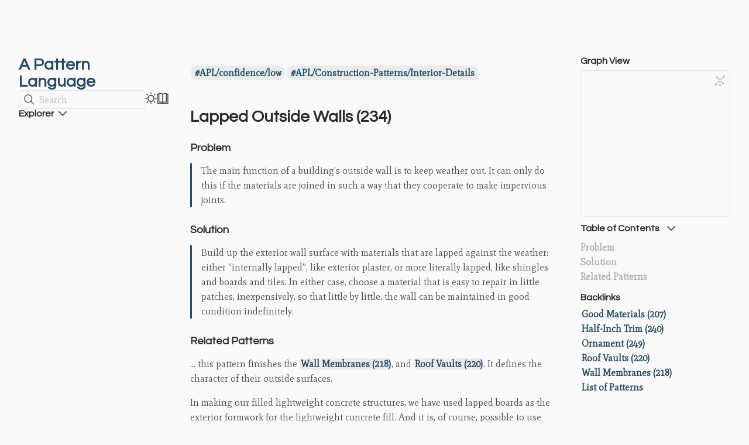

--- FILE ---
content_type: text/html; charset=utf-8
request_url: https://patternlanguage.cc/Patterns/Lapped-Outside-Walls-(234)
body_size: 10566
content:
<!DOCTYPE html>
<html lang="en" dir="ltr"><head><title>Lapped Outside Walls (234)</title><meta charset="utf-8"/><link rel="preconnect" href="https://fonts.googleapis.com"/><link rel="preconnect" href="https://fonts.gstatic.com"/><link rel="stylesheet" href="https://fonts.googleapis.com/css2?family=Questrial:wght@400;700&amp;family=Mate:ital,wght@0,400;0,600;1,400;1,600&amp;family=IBM Plex Mono:wght@400;600&amp;display=swap"/><link rel="preconnect" href="https://cdnjs.cloudflare.com" crossorigin="anonymous"/><meta name="viewport" content="width=device-width, initial-scale=1.0"/><meta name="og:site_name" content="A Pattern Language"/><meta property="og:title" content="Lapped Outside Walls (234)"/><meta property="og:type" content="website"/><meta name="twitter:card" content="summary_large_image"/><meta name="twitter:title" content="Lapped Outside Walls (234)"/><meta name="twitter:description" content="Problem The main function of a building’s outside wall is to keep weather out."/><meta property="og:description" content="Problem The main function of a building’s outside wall is to keep weather out."/><meta property="og:image:alt" content="Problem The main function of a building’s outside wall is to keep weather out."/><meta property="twitter:domain" content="patternlanguage.cc"/><meta property="og:url" content="https://patternlanguage.cc/Patterns/Lapped-Outside-Walls-(234)"/><meta property="twitter:url" content="https://patternlanguage.cc/Patterns/Lapped-Outside-Walls-(234)"/><link rel="icon" href="../static/icon.png"/><meta name="description" content="Problem The main function of a building’s outside wall is to keep weather out."/><meta name="generator" content="Quartz"/><link href="../index.css" rel="stylesheet" type="text/css" data-persist="true"/><style>.expand-button {
  position: absolute;
  display: flex;
  float: right;
  padding: 0.4rem;
  margin: 0.3rem;
  right: 0;
  color: var(--gray);
  border-color: var(--dark);
  background-color: var(--light);
  border: 1px solid;
  border-radius: 5px;
  opacity: 0;
  transition: 0.2s;
}
.expand-button > svg {
  fill: var(--light);
  filter: contrast(0.3);
}
.expand-button:hover {
  cursor: pointer;
  border-color: var(--secondary);
}
.expand-button:focus {
  outline: 0;
}

pre:hover > .expand-button {
  opacity: 1;
  transition: 0.2s;
}

#mermaid-container {
  position: fixed;
  contain: layout;
  z-index: 999;
  left: 0;
  top: 0;
  width: 100vw;
  height: 100vh;
  overflow: hidden;
  display: none;
  backdrop-filter: blur(4px);
  background: rgba(0, 0, 0, 0.5);
}
#mermaid-container.active {
  display: inline-block;
}
#mermaid-container > #mermaid-space {
  border: 1px solid var(--lightgray);
  background-color: var(--light);
  border-radius: 5px;
  position: fixed;
  top: 50%;
  left: 50%;
  transform: translate(-50%, -50%);
  height: 80vh;
  width: 80vw;
  overflow: hidden;
}
#mermaid-container > #mermaid-space > .mermaid-content {
  padding: 2rem;
  position: relative;
  transform-origin: 0 0;
  transition: transform 0.1s ease;
  overflow: visible;
  min-height: 200px;
  min-width: 200px;
}
#mermaid-container > #mermaid-space > .mermaid-content pre {
  margin: 0;
  border: none;
}
#mermaid-container > #mermaid-space > .mermaid-content svg {
  max-width: none;
  height: auto;
}
#mermaid-container > #mermaid-space > .mermaid-controls {
  position: absolute;
  bottom: 20px;
  right: 20px;
  display: flex;
  gap: 8px;
  padding: 8px;
  background: var(--light);
  border: 1px solid var(--lightgray);
  border-radius: 6px;
  box-shadow: 0 2px 4px rgba(0, 0, 0, 0.1);
  z-index: 2;
}
#mermaid-container > #mermaid-space > .mermaid-controls .mermaid-control-button {
  display: flex;
  align-items: center;
  justify-content: center;
  width: 32px;
  height: 32px;
  padding: 0;
  border: 1px solid var(--lightgray);
  background: var(--light);
  color: var(--dark);
  border-radius: 4px;
  cursor: pointer;
  font-size: 16px;
  font-family: var(--bodyFont);
  transition: all 0.2s ease;
}
#mermaid-container > #mermaid-space > .mermaid-controls .mermaid-control-button:hover {
  background: var(--lightgray);
}
#mermaid-container > #mermaid-space > .mermaid-controls .mermaid-control-button:active {
  transform: translateY(1px);
}
#mermaid-container > #mermaid-space > .mermaid-controls .mermaid-control-button:nth-child(2) {
  width: auto;
  padding: 0 12px;
  font-size: 14px;
}
/*# sourceMappingURL=[data-uri] */</style><link href="https://cdn.jsdelivr.net/npm/katex@0.16.11/dist/katex.min.css" rel="stylesheet" type="text/css" data-persist="true"/><script src="../prescript.js" type="application/javascript" data-persist="true"></script><script type="application/javascript" data-persist="true">const fetchData = fetch("../static/contentIndex.json").then(data => data.json())</script><link rel="alternate" type="application/rss+xml" title="RSS Feed" href="https://patternlanguage.cc/index.xml"/><meta property="og:image:width" content="1200"/><meta property="og:image:height" content="630"/><meta property="og:image" content="https://patternlanguage.cc/Patterns/Lapped-Outside-Walls-(234)-og-image.webp"/><meta property="og:image:url" content="https://patternlanguage.cc/Patterns/Lapped-Outside-Walls-(234)-og-image.webp"/><meta name="twitter:image" content="https://patternlanguage.cc/Patterns/Lapped-Outside-Walls-(234)-og-image.webp"/><meta property="og:image:type" content="image/.webp"/></head><body data-slug="Patterns/Lapped-Outside-Walls-(234)"><div id="quartz-root" class="page"><div id="quartz-body"><div class="left sidebar"><h2 class="page-title"><a href="..">A Pattern Language</a></h2><div class="spacer mobile-only"></div><div class="flex-component" style="flex-direction: row; flex-wrap: nowrap; gap: 1rem;"><div style="flex-grow: 1; flex-shrink: 1; flex-basis: auto; order: 0; align-self: center; justify-self: center;"><div class="search"><button class="search-button"><svg role="img" xmlns="http://www.w3.org/2000/svg" viewBox="0 0 19.9 19.7"><title>Search</title><g class="search-path" fill="none"><path stroke-linecap="square" d="M18.5 18.3l-5.4-5.4"></path><circle cx="8" cy="8" r="7"></circle></g></svg><p>Search</p></button><div class="search-container"><div class="search-space"><input autocomplete="off" class="search-bar" name="search" type="text" aria-label="Search for something" placeholder="Search for something"/><div class="search-layout" data-preview="true"></div></div></div></div></div><div style="flex-grow: 0; flex-shrink: 1; flex-basis: auto; order: 0; align-self: center; justify-self: center;"><button class="darkmode"><svg xmlns="http://www.w3.org/2000/svg" xmlns:xlink="http://www.w3.org/1999/xlink" version="1.1" class="dayIcon" x="0px" y="0px" viewBox="0 0 35 35" style="enable-background:new 0 0 35 35" xml:space="preserve" aria-label="Dark mode"><title>Dark mode</title><path d="M6,17.5C6,16.672,5.328,16,4.5,16h-3C0.672,16,0,16.672,0,17.5    S0.672,19,1.5,19h3C5.328,19,6,18.328,6,17.5z M7.5,26c-0.414,0-0.789,0.168-1.061,0.439l-2,2C4.168,28.711,4,29.086,4,29.5    C4,30.328,4.671,31,5.5,31c0.414,0,0.789-0.168,1.06-0.44l2-2C8.832,28.289,9,27.914,9,27.5C9,26.672,8.329,26,7.5,26z M17.5,6    C18.329,6,19,5.328,19,4.5v-3C19,0.672,18.329,0,17.5,0S16,0.672,16,1.5v3C16,5.328,16.671,6,17.5,6z M27.5,9    c0.414,0,0.789-0.168,1.06-0.439l2-2C30.832,6.289,31,5.914,31,5.5C31,4.672,30.329,4,29.5,4c-0.414,0-0.789,0.168-1.061,0.44    l-2,2C26.168,6.711,26,7.086,26,7.5C26,8.328,26.671,9,27.5,9z M6.439,8.561C6.711,8.832,7.086,9,7.5,9C8.328,9,9,8.328,9,7.5    c0-0.414-0.168-0.789-0.439-1.061l-2-2C6.289,4.168,5.914,4,5.5,4C4.672,4,4,4.672,4,5.5c0,0.414,0.168,0.789,0.439,1.06    L6.439,8.561z M33.5,16h-3c-0.828,0-1.5,0.672-1.5,1.5s0.672,1.5,1.5,1.5h3c0.828,0,1.5-0.672,1.5-1.5S34.328,16,33.5,16z     M28.561,26.439C28.289,26.168,27.914,26,27.5,26c-0.828,0-1.5,0.672-1.5,1.5c0,0.414,0.168,0.789,0.439,1.06l2,2    C28.711,30.832,29.086,31,29.5,31c0.828,0,1.5-0.672,1.5-1.5c0-0.414-0.168-0.789-0.439-1.061L28.561,26.439z M17.5,29    c-0.829,0-1.5,0.672-1.5,1.5v3c0,0.828,0.671,1.5,1.5,1.5s1.5-0.672,1.5-1.5v-3C19,29.672,18.329,29,17.5,29z M17.5,7    C11.71,7,7,11.71,7,17.5S11.71,28,17.5,28S28,23.29,28,17.5S23.29,7,17.5,7z M17.5,25c-4.136,0-7.5-3.364-7.5-7.5    c0-4.136,3.364-7.5,7.5-7.5c4.136,0,7.5,3.364,7.5,7.5C25,21.636,21.636,25,17.5,25z"></path></svg><svg xmlns="http://www.w3.org/2000/svg" xmlns:xlink="http://www.w3.org/1999/xlink" version="1.1" class="nightIcon" x="0px" y="0px" viewBox="0 0 100 100" style="enable-background:new 0 0 100 100" xml:space="preserve" aria-label="Light mode"><title>Light mode</title><path d="M96.76,66.458c-0.853-0.852-2.15-1.064-3.23-0.534c-6.063,2.991-12.858,4.571-19.655,4.571  C62.022,70.495,50.88,65.88,42.5,57.5C29.043,44.043,25.658,23.536,34.076,6.47c0.532-1.08,0.318-2.379-0.534-3.23  c-0.851-0.852-2.15-1.064-3.23-0.534c-4.918,2.427-9.375,5.619-13.246,9.491c-9.447,9.447-14.65,22.008-14.65,35.369  c0,13.36,5.203,25.921,14.65,35.368s22.008,14.65,35.368,14.65c13.361,0,25.921-5.203,35.369-14.65  c3.872-3.871,7.064-8.328,9.491-13.246C97.826,68.608,97.611,67.309,96.76,66.458z"></path></svg></button></div><div style="flex-grow: 0; flex-shrink: 1; flex-basis: auto; order: 0; align-self: center; justify-self: center;"><button class="readermode"><svg xmlns="http://www.w3.org/2000/svg" xmlns:xlink="http://www.w3.org/1999/xlink" version="1.1" class="readerIcon" fill="currentColor" stroke="currentColor" stroke-width="0.2" stroke-linecap="round" stroke-linejoin="round" width="64px" height="64px" viewBox="0 0 24 24" aria-label="Reader mode"><title>Reader mode</title><g transform="translate(-1.8, -1.8) scale(1.15, 1.2)"><path d="M8.9891247,2.5 C10.1384702,2.5 11.2209868,2.96705384 12.0049645,3.76669482 C12.7883914,2.96705384 13.8709081,2.5 15.0202536,2.5 L18.7549359,2.5 C19.1691495,2.5 19.5049359,2.83578644 19.5049359,3.25 L19.5046891,4.004 L21.2546891,4.00457396 C21.6343849,4.00457396 21.9481801,4.28672784 21.9978425,4.6528034 L22.0046891,4.75457396 L22.0046891,20.25 C22.0046891,20.6296958 21.7225353,20.943491 21.3564597,20.9931534 L21.2546891,21 L2.75468914,21 C2.37499337,21 2.06119817,20.7178461 2.01153575,20.3517706 L2.00468914,20.25 L2.00468914,4.75457396 C2.00468914,4.37487819 2.28684302,4.061083 2.65291858,4.01142057 L2.75468914,4.00457396 L4.50368914,4.004 L4.50444233,3.25 C4.50444233,2.87030423 4.78659621,2.55650904 5.15267177,2.50684662 L5.25444233,2.5 L8.9891247,2.5 Z M4.50368914,5.504 L3.50468914,5.504 L3.50468914,19.5 L10.9478955,19.4998273 C10.4513189,18.9207296 9.73864328,18.5588115 8.96709342,18.5065584 L8.77307039,18.5 L5.25444233,18.5 C4.87474657,18.5 4.56095137,18.2178461 4.51128895,17.8517706 L4.50444233,17.75 L4.50368914,5.504 Z M19.5049359,17.75 C19.5049359,18.1642136 19.1691495,18.5 18.7549359,18.5 L15.2363079,18.5 C14.3910149,18.5 13.5994408,18.8724714 13.0614828,19.4998273 L20.5046891,19.5 L20.5046891,5.504 L19.5046891,5.504 L19.5049359,17.75 Z M18.0059359,3.999 L15.0202536,4 L14.8259077,4.00692283 C13.9889509,4.06666544 13.2254227,4.50975805 12.7549359,5.212 L12.7549359,17.777 L12.7782651,17.7601316 C13.4923805,17.2719483 14.3447024,17 15.2363079,17 L18.0059359,16.999 L18.0056891,4.798 L18.0033792,4.75457396 L18.0056891,4.71 L18.0059359,3.999 Z M8.9891247,4 L6.00368914,3.999 L6.00599909,4.75457396 L6.00599909,4.75457396 L6.00368914,4.783 L6.00368914,16.999 L8.77307039,17 C9.57551536,17 10.3461406,17.2202781 11.0128313,17.6202194 L11.2536891,17.776 L11.2536891,5.211 C10.8200889,4.56369974 10.1361548,4.13636104 9.37521067,4.02745763 L9.18347055,4.00692283 L8.9891247,4 Z"></path></g></svg></button></div></div><div class="explorer" data-behavior="link" data-collapsed="collapsed" data-savestate="true" data-data-fns="{&quot;order&quot;:[&quot;filter&quot;,&quot;map&quot;,&quot;sort&quot;],&quot;sortFn&quot;:&quot;(a,b)=>!a.isFolder&amp;&amp;!b.isFolder||a.isFolder&amp;&amp;b.isFolder?a.displayName.localeCompare(b.displayName,void 0,{numeric:!0,sensitivity:\&quot;base\&quot;}):!a.isFolder&amp;&amp;b.isFolder?1:-1&quot;,&quot;filterFn&quot;:&quot;node=>node.slugSegment!==\&quot;tags\&quot;&quot;,&quot;mapFn&quot;:&quot;node=>node&quot;}"><button type="button" class="explorer-toggle mobile-explorer hide-until-loaded" data-mobile="true" aria-controls="explorer-164"><svg xmlns="http://www.w3.org/2000/svg" width="24" height="24" viewBox="0 0 24 24" stroke-width="2" stroke-linecap="round" stroke-linejoin="round" class="lucide-menu"><line x1="4" x2="20" y1="12" y2="12"></line><line x1="4" x2="20" y1="6" y2="6"></line><line x1="4" x2="20" y1="18" y2="18"></line></svg></button><button type="button" class="title-button explorer-toggle desktop-explorer" data-mobile="false" aria-expanded="true"><h2>Explorer</h2><svg xmlns="http://www.w3.org/2000/svg" width="14" height="14" viewBox="5 8 14 8" fill="none" stroke="currentColor" stroke-width="2" stroke-linecap="round" stroke-linejoin="round" class="fold"><polyline points="6 9 12 15 18 9"></polyline></svg></button><div id="explorer-164" class="explorer-content" aria-expanded="false" role="group"><ul class="explorer-ul overflow" id="list-0"><li class="overflow-end"></li></ul></div><template id="template-file"><li><a href="#"></a></li></template><template id="template-folder"><li><div class="folder-container"><svg xmlns="http://www.w3.org/2000/svg" width="12" height="12" viewBox="5 8 14 8" fill="none" stroke="currentColor" stroke-width="2" stroke-linecap="round" stroke-linejoin="round" class="folder-icon"><polyline points="6 9 12 15 18 9"></polyline></svg><div><button class="folder-button"><span class="folder-title"></span></button></div></div><div class="folder-outer"><ul class="content"></ul></div></li></template></div></div><div class="center"><div class="page-header"><header><ul class="tags"><li><a href="../tags/APL/confidence/low" class="internal tag-link">APL/confidence/low</a></li><li><a href="../tags/APL/Construction-Patterns/Interior-Details" class="internal tag-link">APL/Construction-Patterns/Interior-Details</a></li></ul></header><div class="popover-hint"><h1 class="article-title">Lapped Outside Walls (234)</h1></div></div><article class="popover-hint"><h3 id="problem">Problem<a role="anchor" aria-hidden="true" tabindex="-1" data-no-popover="true" href="#problem" class="internal"><svg width="18" height="18" viewBox="0 0 24 24" fill="none" stroke="currentColor" stroke-width="2" stroke-linecap="round" stroke-linejoin="round"><path d="M10 13a5 5 0 0 0 7.54.54l3-3a5 5 0 0 0-7.07-7.07l-1.72 1.71"></path><path d="M14 11a5 5 0 0 0-7.54-.54l-3 3a5 5 0 0 0 7.07 7.07l1.71-1.71"></path></svg></a></h3>
<blockquote>
<p>The main function of a building’s outside wall is to keep weather out. It can only do this if the materials are joined in such a way that they cooperate to make impervious joints.</p>
</blockquote>
<h3 id="solution">Solution<a role="anchor" aria-hidden="true" tabindex="-1" data-no-popover="true" href="#solution" class="internal"><svg width="18" height="18" viewBox="0 0 24 24" fill="none" stroke="currentColor" stroke-width="2" stroke-linecap="round" stroke-linejoin="round"><path d="M10 13a5 5 0 0 0 7.54.54l3-3a5 5 0 0 0-7.07-7.07l-1.72 1.71"></path><path d="M14 11a5 5 0 0 0-7.54-.54l-3 3a5 5 0 0 0 7.07 7.07l1.71-1.71"></path></svg></a></h3>
<blockquote>
<p>Build up the exterior wall surface with materials that are lapped against the weather: either “internally lapped”, like exterior plaster, or more literally lapped, like shingles and boards and tiles. In either case, choose a material that is easy to repair in little patches, inexpensively, so that little by little, the wall can be maintained in good condition indefinitely.</p>
</blockquote>
<h3 id="related-patterns">Related Patterns<a role="anchor" aria-hidden="true" tabindex="-1" data-no-popover="true" href="#related-patterns" class="internal"><svg width="18" height="18" viewBox="0 0 24 24" fill="none" stroke="currentColor" stroke-width="2" stroke-linecap="round" stroke-linejoin="round"><path d="M10 13a5 5 0 0 0 7.54.54l3-3a5 5 0 0 0-7.07-7.07l-1.72 1.71"></path><path d="M14 11a5 5 0 0 0-7.54-.54l-3 3a5 5 0 0 0 7.07 7.07l1.71-1.71"></path></svg></a></h3>
<p>… this pattern finishes the <a href="../Patterns/Wall-Membranes-(218)" class="internal alias" data-slug="Patterns/Wall-Membranes-(218)">Wall Membranes (218)</a>, and <a href="../Patterns/Roof-Vaults-(220)" class="internal alias" data-slug="Patterns/Roof-Vaults-(220)">Roof Vaults (220)</a>. It defines the character of their outside surfaces.</p>
<p>In making our filled lightweight concrete structures, we have used lapped boards as the exterior formwork for the lightweight concrete fill. And it is, of course, possible to use many other kinds of external cladding if they are available and if one can afford them. Slate, corrugated iron, ceramic tiles will produce excellent shingled wall claddings, and can all be placed in such a way as to provide exterior formwork for the pouring of a wall. It is also conceivable (though we have no evidence for it), that scientists might be able to create an oriented material whose internal crystal or fiber structure is in effect “lapped,” because all the split lines run diagonally outward and downward.</p>
<hr/>
<blockquote class="callout quote is-collapsible is-collapsed" data-callout="quote" data-callout-fold>
<div class="callout-title">
                  <div class="callout-icon"></div>
                  <div class="callout-title-inner"><p>Alexander, Christopher. <em>A Pattern Language: Towns, Buildings, Construction</em>. Oxford University Press, 1977, p. 1093.</p></div>
                  <div class="fold-callout-icon"></div>
                </div>
<div class="callout-content">
<p><a href=".././tags/APL/confidence/low" class="tag-link internal alias" data-slug="tags/APL/confidence/low">low</a></p>
<p><a href=".././tags/APL/Construction-Patterns/Interior-Details" class="tag-link internal alias" data-slug="tags/APL/Construction-Patterns/Interior-Details">Interior-Details</a></p>
</div>
</blockquote></article><hr/><div class="page-footer"></div></div><div class="right sidebar"><div class="graph"><h3>Graph View</h3><div class="graph-outer"><div class="graph-container" data-cfg="{&quot;drag&quot;:true,&quot;zoom&quot;:true,&quot;depth&quot;:1,&quot;scale&quot;:1.1,&quot;repelForce&quot;:0.5,&quot;centerForce&quot;:0.3,&quot;linkDistance&quot;:30,&quot;fontSize&quot;:0.6,&quot;opacityScale&quot;:1,&quot;showTags&quot;:true,&quot;removeTags&quot;:[],&quot;focusOnHover&quot;:false,&quot;enableRadial&quot;:false}"></div><button class="global-graph-icon" aria-label="Global Graph"><svg version="1.1" xmlns="http://www.w3.org/2000/svg" xmlns:xlink="http://www.w3.org/1999/xlink" x="0px" y="0px" viewBox="0 0 55 55" fill="currentColor" xml:space="preserve"><path d="M49,0c-3.309,0-6,2.691-6,6c0,1.035,0.263,2.009,0.726,2.86l-9.829,9.829C32.542,17.634,30.846,17,29,17
                s-3.542,0.634-4.898,1.688l-7.669-7.669C16.785,10.424,17,9.74,17,9c0-2.206-1.794-4-4-4S9,6.794,9,9s1.794,4,4,4
                c0.74,0,1.424-0.215,2.019-0.567l7.669,7.669C21.634,21.458,21,23.154,21,25s0.634,3.542,1.688,4.897L10.024,42.562
                C8.958,41.595,7.549,41,6,41c-3.309,0-6,2.691-6,6s2.691,6,6,6s6-2.691,6-6c0-1.035-0.263-2.009-0.726-2.86l12.829-12.829
                c1.106,0.86,2.44,1.436,3.898,1.619v10.16c-2.833,0.478-5,2.942-5,5.91c0,3.309,2.691,6,6,6s6-2.691,6-6c0-2.967-2.167-5.431-5-5.91
                v-10.16c1.458-0.183,2.792-0.759,3.898-1.619l7.669,7.669C41.215,39.576,41,40.26,41,41c0,2.206,1.794,4,4,4s4-1.794,4-4
                s-1.794-4-4-4c-0.74,0-1.424,0.215-2.019,0.567l-7.669-7.669C36.366,28.542,37,26.846,37,25s-0.634-3.542-1.688-4.897l9.665-9.665
                C46.042,11.405,47.451,12,49,12c3.309,0,6-2.691,6-6S52.309,0,49,0z M11,9c0-1.103,0.897-2,2-2s2,0.897,2,2s-0.897,2-2,2
                S11,10.103,11,9z M6,51c-2.206,0-4-1.794-4-4s1.794-4,4-4s4,1.794,4,4S8.206,51,6,51z M33,49c0,2.206-1.794,4-4,4s-4-1.794-4-4
                s1.794-4,4-4S33,46.794,33,49z M29,31c-3.309,0-6-2.691-6-6s2.691-6,6-6s6,2.691,6,6S32.309,31,29,31z M47,41c0,1.103-0.897,2-2,2
                s-2-0.897-2-2s0.897-2,2-2S47,39.897,47,41z M49,10c-2.206,0-4-1.794-4-4s1.794-4,4-4s4,1.794,4,4S51.206,10,49,10z"></path></svg></button></div><div class="global-graph-outer"><div class="global-graph-container" data-cfg="{&quot;drag&quot;:true,&quot;zoom&quot;:true,&quot;depth&quot;:-1,&quot;scale&quot;:0.9,&quot;repelForce&quot;:0.5,&quot;centerForce&quot;:0.2,&quot;linkDistance&quot;:30,&quot;fontSize&quot;:0.6,&quot;opacityScale&quot;:1,&quot;showTags&quot;:true,&quot;removeTags&quot;:[],&quot;focusOnHover&quot;:true,&quot;enableRadial&quot;:true}"></div></div></div><div class="toc desktop-only"><button type="button" class="toc-header" aria-controls="toc-117" aria-expanded="true"><h3>Table of Contents</h3><svg xmlns="http://www.w3.org/2000/svg" width="24" height="24" viewBox="0 0 24 24" fill="none" stroke="currentColor" stroke-width="2" stroke-linecap="round" stroke-linejoin="round" class="fold"><polyline points="6 9 12 15 18 9"></polyline></svg></button><ul id="list-1" class="toc-content overflow"><li class="depth-0"><a href="#problem" data-for="problem">Problem</a></li><li class="depth-0"><a href="#solution" data-for="solution">Solution</a></li><li class="depth-0"><a href="#related-patterns" data-for="related-patterns">Related Patterns</a></li><li class="overflow-end"></li></ul></div><div class="backlinks"><h3>Backlinks</h3><ul id="list-2" class="overflow"><li><a href="../Patterns/Good-Materials-(207)" class="internal">Good Materials (207)</a></li><li><a href="../Patterns/Half-Inch-Trim-(240)" class="internal">Half-Inch Trim (240)</a></li><li><a href="../Patterns/Ornament-(249)" class="internal">Ornament (249)</a></li><li><a href="../Patterns/Roof-Vaults-(220)" class="internal">Roof Vaults (220)</a></li><li><a href="../Patterns/Wall-Membranes-(218)" class="internal">Wall Membranes (218)</a></li><li><a href="../" class="internal">List of Patterns</a></li><li class="overflow-end"></li></ul></div></div><footer class><p>Created with <a href="https://quartz.jzhao.xyz/">Quartz v4.5.2</a> © 2025</p><ul><li><a href="https://github.com/zenodotus280/apl">Website (GitHub)</a></li><li><a href="https://github.com/zenodotus280/apl-md">Markdown (GitHub)</a></li></ul></footer></div></div></body><script type="application/javascript" data-persist="true">function n(){let t=this.parentElement;t.classList.toggle("is-collapsed");let e=t.getElementsByClassName("callout-content")[0];if(!e)return;let l=t.classList.contains("is-collapsed");e.style.gridTemplateRows=l?"0fr":"1fr"}function c(){let t=document.getElementsByClassName("callout is-collapsible");for(let e of t){let l=e.getElementsByClassName("callout-title")[0],s=e.getElementsByClassName("callout-content")[0];if(!l||!s)continue;l.addEventListener("click",n),window.addCleanup(()=>l.removeEventListener("click",n));let o=e.classList.contains("is-collapsed");s.style.gridTemplateRows=o?"0fr":"1fr"}}document.addEventListener("nav",c);
</script><script type="module" data-persist="true">function f(i,e){if(!i)return;function r(o){o.target===this&&(o.preventDefault(),o.stopPropagation(),e())}function t(o){o.key.startsWith("Esc")&&(o.preventDefault(),e())}i?.addEventListener("click",r),window.addCleanup(()=>i?.removeEventListener("click",r)),document.addEventListener("keydown",t),window.addCleanup(()=>document.removeEventListener("keydown",t))}function y(i){for(;i.firstChild;)i.removeChild(i.firstChild)}var h=class{constructor(e,r){this.container=e;this.content=r;this.setupEventListeners(),this.setupNavigationControls(),this.resetTransform()}isDragging=!1;startPan={x:0,y:0};currentPan={x:0,y:0};scale=1;MIN_SCALE=.5;MAX_SCALE=3;cleanups=[];setupEventListeners(){let e=this.onMouseDown.bind(this),r=this.onMouseMove.bind(this),t=this.onMouseUp.bind(this),o=this.resetTransform.bind(this);this.container.addEventListener("mousedown",e),document.addEventListener("mousemove",r),document.addEventListener("mouseup",t),window.addEventListener("resize",o),this.cleanups.push(()=>this.container.removeEventListener("mousedown",e),()=>document.removeEventListener("mousemove",r),()=>document.removeEventListener("mouseup",t),()=>window.removeEventListener("resize",o))}cleanup(){for(let e of this.cleanups)e()}setupNavigationControls(){let e=document.createElement("div");e.className="mermaid-controls";let r=this.createButton("+",()=>this.zoom(.1)),t=this.createButton("-",()=>this.zoom(-.1)),o=this.createButton("Reset",()=>this.resetTransform());e.appendChild(t),e.appendChild(o),e.appendChild(r),this.container.appendChild(e)}createButton(e,r){let t=document.createElement("button");return t.textContent=e,t.className="mermaid-control-button",t.addEventListener("click",r),window.addCleanup(()=>t.removeEventListener("click",r)),t}onMouseDown(e){e.button===0&&(this.isDragging=!0,this.startPan={x:e.clientX-this.currentPan.x,y:e.clientY-this.currentPan.y},this.container.style.cursor="grabbing")}onMouseMove(e){this.isDragging&&(e.preventDefault(),this.currentPan={x:e.clientX-this.startPan.x,y:e.clientY-this.startPan.y},this.updateTransform())}onMouseUp(){this.isDragging=!1,this.container.style.cursor="grab"}zoom(e){let r=Math.min(Math.max(this.scale+e,this.MIN_SCALE),this.MAX_SCALE),t=this.content.getBoundingClientRect(),o=t.width/2,n=t.height/2,c=r-this.scale;this.currentPan.x-=o*c,this.currentPan.y-=n*c,this.scale=r,this.updateTransform()}updateTransform(){this.content.style.transform=`translate(${this.currentPan.x}px, ${this.currentPan.y}px) scale(${this.scale})`}resetTransform(){this.scale=1;let e=this.content.querySelector("svg");this.currentPan={x:e.getBoundingClientRect().width/2,y:e.getBoundingClientRect().height/2},this.updateTransform()}},C=["--secondary","--tertiary","--gray","--light","--lightgray","--highlight","--dark","--darkgray","--codeFont"],E;document.addEventListener("nav",async()=>{let e=document.querySelector(".center").querySelectorAll("code.mermaid");if(e.length===0)return;E||=await import("https://cdnjs.cloudflare.com/ajax/libs/mermaid/11.4.0/mermaid.esm.min.mjs");let r=E.default,t=new WeakMap;for(let n of e)t.set(n,n.innerText);async function o(){for(let s of e){s.removeAttribute("data-processed");let a=t.get(s);a&&(s.innerHTML=a)}let n=C.reduce((s,a)=>(s[a]=window.getComputedStyle(document.documentElement).getPropertyValue(a),s),{}),c=document.documentElement.getAttribute("saved-theme")==="dark";r.initialize({startOnLoad:!1,securityLevel:"loose",theme:c?"dark":"base",themeVariables:{fontFamily:n["--codeFont"],primaryColor:n["--light"],primaryTextColor:n["--darkgray"],primaryBorderColor:n["--tertiary"],lineColor:n["--darkgray"],secondaryColor:n["--secondary"],tertiaryColor:n["--tertiary"],clusterBkg:n["--light"],edgeLabelBackground:n["--highlight"]}}),await r.run({nodes:e})}await o(),document.addEventListener("themechange",o),window.addCleanup(()=>document.removeEventListener("themechange",o));for(let n=0;n<e.length;n++){let v=function(){let g=l.querySelector("#mermaid-space"),m=l.querySelector(".mermaid-content");if(!m)return;y(m);let w=c.querySelector("svg").cloneNode(!0);m.appendChild(w),l.classList.add("active"),g.style.cursor="grab",u=new h(g,m)},M=function(){l.classList.remove("active"),u?.cleanup(),u=null},c=e[n],s=c.parentElement,a=s.querySelector(".clipboard-button"),d=s.querySelector(".expand-button"),p=window.getComputedStyle(a),L=a.offsetWidth+parseFloat(p.marginLeft||"0")+parseFloat(p.marginRight||"0");d.style.right=`calc(${L}px + 0.3rem)`,s.prepend(d);let l=s.querySelector("#mermaid-container");if(!l)return;let u=null;d.addEventListener("click",v),f(l,M),window.addCleanup(()=>{u?.cleanup(),d.removeEventListener("click",v)})}});
</script><script src="https://cdn.jsdelivr.net/npm/katex@0.16.11/dist/contrib/copy-tex.min.js" type="application/javascript" data-persist="true"></script><script src="../postscript.js" type="module" data-persist="true"></script></html>

--- FILE ---
content_type: application/javascript; charset=utf-8
request_url: https://patternlanguage.cc/prescript.js
body_size: -50
content:
(function(){var d=window.matchMedia("(prefers-color-scheme: light)").matches?"light":"dark",a=localStorage.getItem("theme")??d;document.documentElement.setAttribute("saved-theme",a);var n=e=>{let m=new CustomEvent("themechange",{detail:{theme:e}});document.dispatchEvent(m)};document.addEventListener("nav",()=>{let e=()=>{let t=document.documentElement.getAttribute("saved-theme")==="dark"?"light":"dark";document.documentElement.setAttribute("saved-theme",t),localStorage.setItem("theme",t),n(t)},m=t=>{let o=t.matches?"dark":"light";document.documentElement.setAttribute("saved-theme",o),localStorage.setItem("theme",o),n(o)};for(let t of document.getElementsByClassName("darkmode"))t.addEventListener("click",e),window.addCleanup(()=>t.removeEventListener("click",e));let c=window.matchMedia("(prefers-color-scheme: dark)");c.addEventListener("change",m),window.addCleanup(()=>c.removeEventListener("change",m))})})(),(function(){var d=!1,a=n=>{let e=new CustomEvent("readermodechange",{detail:{mode:n}});document.dispatchEvent(e)};document.addEventListener("nav",()=>{let n=()=>{d=!d;let e=d?"on":"off";document.documentElement.setAttribute("reader-mode",e),a(e)};for(let e of document.getElementsByClassName("readermode"))e.addEventListener("click",n),window.addCleanup(()=>e.removeEventListener("click",n));document.documentElement.setAttribute("reader-mode",d?"on":"off")})})();


--- FILE ---
content_type: application/javascript; charset=utf-8
request_url: https://patternlanguage.cc/postscript.js
body_size: 216284
content:
(function(){var fr='<svg aria-hidden="true" height="16" viewBox="0 0 16 16" version="1.1" width="16" data-view-component="true"><path fill-rule="evenodd" d="M0 6.75C0 5.784.784 5 1.75 5h1.5a.75.75 0 010 1.5h-1.5a.25.25 0 00-.25.25v7.5c0 .138.112.25.25.25h7.5a.25.25 0 00.25-.25v-1.5a.75.75 0 011.5 0v1.5A1.75 1.75 0 019.25 16h-7.5A1.75 1.75 0 010 14.25v-7.5z"></path><path fill-rule="evenodd" d="M5 1.75C5 .784 5.784 0 6.75 0h7.5C15.216 0 16 .784 16 1.75v7.5A1.75 1.75 0 0114.25 11h-7.5A1.75 1.75 0 015 9.25v-7.5zm1.75-.25a.25.25 0 00-.25.25v7.5c0 .138.112.25.25.25h7.5a.25.25 0 00.25-.25v-7.5a.25.25 0 00-.25-.25h-7.5z"></path></svg>',Mt='<svg aria-hidden="true" height="16" viewBox="0 0 16 16" version="1.1" width="16" data-view-component="true"><path fill-rule="evenodd" fill="rgb(63, 185, 80)" d="M13.78 4.22a.75.75 0 010 1.06l-7.25 7.25a.75.75 0 01-1.06 0L2.22 9.28a.75.75 0 011.06-1.06L6 10.94l6.72-6.72a.75.75 0 011.06 0z"></path></svg>';document.addEventListener("nav",()=>{let Wt=document.getElementsByTagName("pre");for(let It=0;It<Wt.length;It++){let Gt=Wt[It].getElementsByTagName("code")[0];if(Gt){let y=function(){navigator.clipboard.writeText(Br).then(()=>{$t.blur(),$t.innerHTML=Mt,setTimeout(()=>{$t.innerHTML=fr,$t.style.borderColor=""},2e3)},ri=>console.error(ri))};var Rt=y;let Br=(Gt.dataset.clipboard?JSON.parse(Gt.dataset.clipboard):Gt.innerText).replace(/\n\n/g,`
`),$t=document.createElement("button");$t.className="clipboard-button",$t.type="button",$t.innerHTML=fr,$t.ariaLabel="Copy source",$t.addEventListener("click",y),window.addCleanup(()=>$t.removeEventListener("click",y)),Wt[It].prepend($t)}}})})(),(function(){var fr=Object.create,Mt=Object.defineProperty,Wt=Object.getOwnPropertyDescriptor,Rt=Object.getOwnPropertyNames,It=Object.getPrototypeOf,Gt=Object.prototype.hasOwnProperty,y=(h,d)=>()=>(d||h((d={exports:{}}).exports,d),d.exports),Br=(h,d,f,v)=>{if(d&&typeof d=="object"||typeof d=="function")for(let m of Rt(d))!Gt.call(h,m)&&m!==f&&Mt(h,m,{get:()=>d[m],enumerable:!(v=Wt(d,m))||v.enumerable});return h},$t=(h,d,f)=>(f=h!=null?fr(It(h)):{},Br(d||!h||!h.__esModule?Mt(f,"default",{value:h,enumerable:!0}):f,h)),ri=y(()=>{}),Sr=y((h,d)=>{"use strict";d.exports=v;function f(w){return w instanceof Buffer?Buffer.from(w):new w.constructor(w.buffer.slice(),w.byteOffset,w.length)}function v(w){if(w=w||{},w.circles)return m(w);let E=new Map;if(E.set(Date,F=>new Date(F)),E.set(Map,(F,Y)=>new Map(R(Array.from(F),Y))),E.set(Set,(F,Y)=>new Set(R(Array.from(F),Y))),w.constructorHandlers)for(let F of w.constructorHandlers)E.set(F[0],F[1]);let C=null;return w.proto?U:G;function R(F,Y){let I=Object.keys(F),z=new Array(I.length);for(let N=0;N<I.length;N++){let L=I[N],ue=F[L];typeof ue!="object"||ue===null?z[L]=ue:ue.constructor!==Object&&(C=E.get(ue.constructor))?z[L]=C(ue,Y):ArrayBuffer.isView(ue)?z[L]=f(ue):z[L]=Y(ue)}return z}function G(F){if(typeof F!="object"||F===null)return F;if(Array.isArray(F))return R(F,G);if(F.constructor!==Object&&(C=E.get(F.constructor)))return C(F,G);let Y={};for(let I in F){if(Object.hasOwnProperty.call(F,I)===!1)continue;let z=F[I];typeof z!="object"||z===null?Y[I]=z:z.constructor!==Object&&(C=E.get(z.constructor))?Y[I]=C(z,G):ArrayBuffer.isView(z)?Y[I]=f(z):Y[I]=G(z)}return Y}function U(F){if(typeof F!="object"||F===null)return F;if(Array.isArray(F))return R(F,U);if(F.constructor!==Object&&(C=E.get(F.constructor)))return C(F,U);let Y={};for(let I in F){let z=F[I];typeof z!="object"||z===null?Y[I]=z:z.constructor!==Object&&(C=E.get(z.constructor))?Y[I]=C(z,U):ArrayBuffer.isView(z)?Y[I]=f(z):Y[I]=U(z)}return Y}}function m(w){let E=[],C=[],R=new Map;if(R.set(Date,I=>new Date(I)),R.set(Map,(I,z)=>new Map(U(Array.from(I),z))),R.set(Set,(I,z)=>new Set(U(Array.from(I),z))),w.constructorHandlers)for(let I of w.constructorHandlers)R.set(I[0],I[1]);let G=null;return w.proto?Y:F;function U(I,z){let N=Object.keys(I),L=new Array(N.length);for(let ue=0;ue<N.length;ue++){let oe=N[ue],Re=I[oe];if(typeof Re!="object"||Re===null)L[oe]=Re;else if(Re.constructor!==Object&&(G=R.get(Re.constructor)))L[oe]=G(Re,z);else if(ArrayBuffer.isView(Re))L[oe]=f(Re);else{let Ne=E.indexOf(Re);Ne!==-1?L[oe]=C[Ne]:L[oe]=z(Re)}}return L}function F(I){if(typeof I!="object"||I===null)return I;if(Array.isArray(I))return U(I,F);if(I.constructor!==Object&&(G=R.get(I.constructor)))return G(I,F);let z={};E.push(I),C.push(z);for(let N in I){if(Object.hasOwnProperty.call(I,N)===!1)continue;let L=I[N];if(typeof L!="object"||L===null)z[N]=L;else if(L.constructor!==Object&&(G=R.get(L.constructor)))z[N]=G(L,F);else if(ArrayBuffer.isView(L))z[N]=f(L);else{let ue=E.indexOf(L);ue!==-1?z[N]=C[ue]:z[N]=F(L)}}return E.pop(),C.pop(),z}function Y(I){if(typeof I!="object"||I===null)return I;if(Array.isArray(I))return U(I,Y);if(I.constructor!==Object&&(G=R.get(I.constructor)))return G(I,Y);let z={};E.push(I),C.push(z);for(let N in I){let L=I[N];if(typeof L!="object"||L===null)z[N]=L;else if(L.constructor!==Object&&(G=R.get(L.constructor)))z[N]=G(L,Y);else if(ArrayBuffer.isView(L))z[N]=f(L);else{let ue=E.indexOf(L);ue!==-1?z[N]=C[ue]:z[N]=Y(L)}}return E.pop(),C.pop(),z}}}),k;function Ft(h,d,f){let v=typeof f,m=typeof h;if(v!=="undefined"){if(m!=="undefined"){if(f){if(m==="function"&&v===m)return function(C){return h(f(C))};if(d=h.constructor,d===f.constructor){if(d===Array)return f.concat(h);if(d===Map){var w=new Map(f);for(var E of h)w.set(E[0],E[1]);return w}if(d===Set){E=new Set(f);for(w of h.values())E.add(w);return E}}}return h}return f}return m==="undefined"?d:h}function jt(h,d){return typeof h>"u"?d:h}function Se(){return Object.create(null)}function Z(h){return typeof h=="string"}function mr(h){return typeof h=="object"}function Er(h,d){if(Z(d))h=h[d];else for(let f=0;h&&f<d.length;f++)h=h[d[f]];return h}var St=/[^\p{L}\p{N}]+/u,Xt=/(\d{3})/g,ii=/(\D)(\d{3})/g,Zt=/(\d{3})(\D)/g,Nt=/[\u0300-\u036f]/g;function xt(h={}){if(!this||this.constructor!==xt)return new xt(...arguments);if(arguments.length)for(h=0;h<arguments.length;h++)this.assign(arguments[h]);else this.assign(h)}k=xt.prototype,k.assign=function(h){this.normalize=Ft(h.normalize,!0,this.normalize);let d=h.include,f=d||h.exclude||h.split,v;if(f||f===""){if(typeof f=="object"&&f.constructor!==RegExp){let m="";v=!d,d||(m+="\\p{Z}"),f.letter&&(m+="\\p{L}"),f.number&&(m+="\\p{N}",v=!!d),f.symbol&&(m+="\\p{S}"),f.punctuation&&(m+="\\p{P}"),f.control&&(m+="\\p{C}"),(f=f.char)&&(m+=typeof f=="object"?f.join(""):f);try{this.split=new RegExp("["+(d?"^":"")+m+"]+","u")}catch{this.split=/\s+/}}else this.split=f,v=f===!1||"a1a".split(f).length<2;this.numeric=Ft(h.numeric,v)}else{try{this.split=Ft(this.split,St)}catch{this.split=/\s+/}this.numeric=Ft(h.numeric,Ft(this.numeric,!0))}if(this.prepare=Ft(h.prepare,null,this.prepare),this.finalize=Ft(h.finalize,null,this.finalize),f=h.filter,this.filter=typeof f=="function"?f:Ft(f&&new Set(f),null,this.filter),this.dedupe=Ft(h.dedupe,!0,this.dedupe),this.matcher=Ft((f=h.matcher)&&new Map(f),null,this.matcher),this.mapper=Ft((f=h.mapper)&&new Map(f),null,this.mapper),this.stemmer=Ft((f=h.stemmer)&&new Map(f),null,this.stemmer),this.replacer=Ft(h.replacer,null,this.replacer),this.minlength=Ft(h.minlength,1,this.minlength),this.maxlength=Ft(h.maxlength,1024,this.maxlength),this.rtl=Ft(h.rtl,!1,this.rtl),(this.cache=f=Ft(h.cache,!0,this.cache))&&(this.F=null,this.L=typeof f=="number"?f:2e5,this.B=new Map,this.D=new Map,this.I=this.H=128),this.h="",this.J=null,this.A="",this.K=null,this.matcher)for(let m of this.matcher.keys())this.h+=(this.h?"|":"")+m;if(this.stemmer)for(let m of this.stemmer.keys())this.A+=(this.A?"|":"")+m;return this},k.addStemmer=function(h,d){return this.stemmer||(this.stemmer=new Map),this.stemmer.set(h,d),this.A+=(this.A?"|":"")+h,this.K=null,this.cache&&pr(this),this},k.addFilter=function(h){return typeof h=="function"?this.filter=h:(this.filter||(this.filter=new Set),this.filter.add(h)),this.cache&&pr(this),this},k.addMapper=function(h,d){return typeof h=="object"?this.addReplacer(h,d):h.length>1?this.addMatcher(h,d):(this.mapper||(this.mapper=new Map),this.mapper.set(h,d),this.cache&&pr(this),this)},k.addMatcher=function(h,d){return typeof h=="object"?this.addReplacer(h,d):h.length<2&&(this.dedupe||this.mapper)?this.addMapper(h,d):(this.matcher||(this.matcher=new Map),this.matcher.set(h,d),this.h+=(this.h?"|":"")+h,this.J=null,this.cache&&pr(this),this)},k.addReplacer=function(h,d){return typeof h=="string"?this.addMatcher(h,d):(this.replacer||(this.replacer=[]),this.replacer.push(h,d),this.cache&&pr(this),this)},k.encode=function(h,d){if(this.cache&&h.length<=this.H)if(this.F){if(this.B.has(h))return this.B.get(h)}else this.F=setTimeout(pr,50,this);this.normalize&&(typeof this.normalize=="function"?h=this.normalize(h):h=Nt?h.normalize("NFKD").replace(Nt,"").toLowerCase():h.toLowerCase()),this.prepare&&(h=this.prepare(h)),this.numeric&&h.length>3&&(h=h.replace(ii,"$1 $2").replace(Zt,"$1 $2").replace(Xt,"$1 "));let f=!(this.dedupe||this.mapper||this.filter||this.matcher||this.stemmer||this.replacer),v=[],m=Se(),w,E,C=this.split||this.split===""?h.split(this.split):[h];for(let G=0,U,F;G<C.length;G++)if((U=F=C[G])&&!(U.length<this.minlength||U.length>this.maxlength)){if(d){if(m[U])continue;m[U]=1}else{if(w===U)continue;w=U}if(f)v.push(U);else if(!this.filter||(typeof this.filter=="function"?this.filter(U):!this.filter.has(U))){if(this.cache&&U.length<=this.I)if(this.F){var R=this.D.get(U);if(R||R===""){R&&v.push(R);continue}}else this.F=setTimeout(pr,50,this);if(this.stemmer){this.K||(this.K=new RegExp("(?!^)("+this.A+")$"));let Y;for(;Y!==U&&U.length>2;)Y=U,U=U.replace(this.K,I=>this.stemmer.get(I))}if(U&&(this.mapper||this.dedupe&&U.length>1)){R="";for(let Y=0,I="",z,N;Y<U.length;Y++)z=U.charAt(Y),z===I&&this.dedupe||((N=this.mapper&&this.mapper.get(z))||N===""?N===I&&this.dedupe||!(I=N)||(R+=N):R+=I=z);U=R}if(this.matcher&&U.length>1&&(this.J||(this.J=new RegExp("("+this.h+")","g")),U=U.replace(this.J,Y=>this.matcher.get(Y))),U&&this.replacer)for(R=0;U&&R<this.replacer.length;R+=2)U=U.replace(this.replacer[R],this.replacer[R+1]);if(this.cache&&F.length<=this.I&&(this.D.set(F,U),this.D.size>this.L&&(this.D.clear(),this.I=this.I/1.1|0)),U){if(U!==F)if(d){if(m[U])continue;m[U]=1}else{if(E===U)continue;E=U}v.push(U)}}}return this.finalize&&(v=this.finalize(v)||v),this.cache&&h.length<=this.H&&(this.B.set(h,v),this.B.size>this.L&&(this.B.clear(),this.H=this.H/1.1|0)),v};function pr(h){h.F=null,h.B.clear(),h.D.clear()}function Zr(h,d,f){f||(d||typeof h!="object"?typeof d=="object"&&(f=d,d=0):f=h),f&&(h=f.query||h,d=f.limit||d);let v=""+(d||0);f&&(v+=(f.offset||0)+!!f.context+!!f.suggest+(f.resolve!==!1)+(f.resolution||this.resolution)+(f.boost||0)),h=(""+h).toLowerCase(),this.cache||(this.cache=new _r);let m=this.cache.get(h+v);if(!m){let w=f&&f.cache;w&&(f.cache=!1),m=this.search(h,d,f),w&&(f.cache=w),this.cache.set(h+v,m)}return m}function _r(h){this.limit=h&&h!==!0?h:1e3,this.cache=new Map,this.h=""}_r.prototype.set=function(h,d){this.cache.set(this.h=h,d),this.cache.size>this.limit&&this.cache.delete(this.cache.keys().next().value)},_r.prototype.get=function(h){let d=this.cache.get(h);return d&&this.h!==h&&(this.cache.delete(h),this.cache.set(this.h=h,d)),d},_r.prototype.remove=function(h){for(let d of this.cache){let f=d[0];d[1].includes(h)&&this.cache.delete(f)}},_r.prototype.clear=function(){this.cache.clear(),this.h=""};var ni={normalize:!1,numeric:!1,dedupe:!1},fe={},ee=new Map([["b","p"],["v","f"],["w","f"],["z","s"],["x","s"],["d","t"],["n","m"],["c","k"],["g","k"],["j","k"],["q","k"],["i","e"],["y","e"],["u","o"]]),pe=new Map([["ae","a"],["oe","o"],["sh","s"],["kh","k"],["th","t"],["ph","f"],["pf","f"]]),et=[/([^aeo])h(.)/g,"$1$2",/([aeo])h([^aeo]|$)/g,"$1$2",/(.)\1+/g,"$1"],ot={a:"",e:"",i:"",o:"",u:"",y:"",b:1,f:1,p:1,v:1,c:2,g:2,j:2,k:2,q:2,s:2,x:2,z:2,\u00DF:2,d:3,t:3,l:4,m:5,n:5,r:6},pt={Exact:ni,Default:fe,Normalize:fe,LatinBalance:{mapper:ee},LatinAdvanced:{mapper:ee,matcher:pe,replacer:et},LatinExtra:{mapper:ee,replacer:et.concat([/(?!^)[aeo]/g,""]),matcher:pe},LatinSoundex:{dedupe:!1,include:{letter:!0},finalize:function(h){for(let f=0;f<h.length;f++){var d=h[f];let v=d.charAt(0),m=ot[v];for(let w=1,E;w<d.length&&(E=d.charAt(w),E==="h"||E==="w"||!(E=ot[E])||E===m||(v+=E,m=E,v.length!==4));w++);h[f]=v}}},CJK:{split:""},LatinExact:ni,LatinDefault:fe,LatinSimple:fe};function rt(h,d,f,v){let m=[];for(let w=0,E;w<h.index.length;w++)if(E=h.index[w],d>=E.length)d-=E.length;else{d=E[v?"splice":"slice"](d,f);let C=d.length;if(C&&(m=m.length?m.concat(d):d,f-=C,v&&(h.length-=C),!f))break;d=0}return m}function vt(h){if(!this||this.constructor!==vt)return new vt(h);this.index=h?[h]:[],this.length=h?h.length:0;let d=this;return new Proxy([],{get(f,v){if(v==="length")return d.length;if(v==="push")return function(m){d.index[d.index.length-1].push(m),d.length++};if(v==="pop")return function(){if(d.length)return d.length--,d.index[d.index.length-1].pop()};if(v==="indexOf")return function(m){let w=0;for(let E=0,C,R;E<d.index.length;E++){if(C=d.index[E],R=C.indexOf(m),R>=0)return w+R;w+=C.length}return-1};if(v==="includes")return function(m){for(let w=0;w<d.index.length;w++)if(d.index[w].includes(m))return!0;return!1};if(v==="slice")return function(m,w){return rt(d,m||0,w||d.length,!1)};if(v==="splice")return function(m,w){return rt(d,m||0,w||d.length,!0)};if(v==="constructor")return Array;if(typeof v!="symbol")return(f=d.index[v/2**31|0])&&f[v]},set(f,v,m){return f=v/2**31|0,(d.index[f]||(d.index[f]=[]))[v]=m,d.length++,!0}})}vt.prototype.clear=function(){this.index.length=0},vt.prototype.push=function(){};function ct(h=8){if(!this||this.constructor!==ct)return new ct(h);this.index=Se(),this.h=[],this.size=0,h>32?(this.B=Fe,this.A=BigInt(h)):(this.B=kt,this.A=h)}ct.prototype.get=function(h){let d=this.index[this.B(h)];return d&&d.get(h)},ct.prototype.set=function(h,d){var f=this.B(h);let v=this.index[f];v?(f=v.size,v.set(h,d),(f-=v.size)&&this.size++):(this.index[f]=v=new Map([[h,d]]),this.h.push(v),this.size++)};function ut(h=8){if(!this||this.constructor!==ut)return new ut(h);this.index=Se(),this.h=[],this.size=0,h>32?(this.B=Fe,this.A=BigInt(h)):(this.B=kt,this.A=h)}ut.prototype.add=function(h){var d=this.B(h);let f=this.index[d];f?(d=f.size,f.add(h),(d-=f.size)&&this.size++):(this.index[d]=f=new Set([h]),this.h.push(f),this.size++)},k=ct.prototype,k.has=ut.prototype.has=function(h){let d=this.index[this.B(h)];return d&&d.has(h)},k.delete=ut.prototype.delete=function(h){let d=this.index[this.B(h)];d&&d.delete(h)&&this.size--},k.clear=ut.prototype.clear=function(){this.index=Se(),this.h=[],this.size=0},k.values=ut.prototype.values=function*(){for(let h=0;h<this.h.length;h++)for(let d of this.h[h].values())yield d},k.keys=ut.prototype.keys=function*(){for(let h=0;h<this.h.length;h++)for(let d of this.h[h].keys())yield d},k.entries=ut.prototype.entries=function*(){for(let h=0;h<this.h.length;h++)for(let d of this.h[h].entries())yield d};function kt(h){let d=2**this.A-1;if(typeof h=="number")return h&d;let f=0,v=this.A+1;for(let m=0;m<h.length;m++)f=(f*v^h.charCodeAt(m))&d;return this.A===32?f+2**31:f}function Fe(h){let d=BigInt(2)**this.A-BigInt(1);var f=typeof h;if(f==="bigint")return h&d;if(f==="number")return BigInt(h)&d;f=BigInt(0);let v=this.A+BigInt(1);for(let m=0;m<h.length;m++)f=(f*v^BigInt(h.charCodeAt(m)))&d;return f}var Ve,be;async function ke(h){h=h.data;var d=h.task;let f=h.id,v=h.args;switch(d){case"init":be=h.options||{},(d=h.factory)?(Function("return "+d)()(self),Ve=new self.FlexSearch.Index(be),delete self.FlexSearch):Ve=new Or(be),postMessage({id:f});break;default:let m;d==="export"&&(v[1]?(v[0]=be.export,v[2]=0,v[3]=1):v=null),d==="import"?v[0]&&(h=await be.import.call(Ve,v[0]),Ve.import(v[0],h)):((m=v&&Ve[d].apply(Ve,v))&&m.then&&(m=await m),m&&m.await&&(m=await m.await),d==="search"&&m.result&&(m=m.result)),postMessage(d==="search"?{id:f,msg:m}:{id:f})}}function mt(h){te.call(h,"add"),te.call(h,"append"),te.call(h,"search"),te.call(h,"update"),te.call(h,"remove"),te.call(h,"searchCache")}var Pe,dt,Dt;function H(){Pe=Dt=0}function te(h){this[h+"Async"]=function(){let d=arguments;var f=d[d.length-1];let v;if(typeof f=="function"&&(v=f,delete d[d.length-1]),Pe?Dt||(Dt=Date.now()-dt>=this.priority*this.priority*3):(Pe=setTimeout(H,0),dt=Date.now()),Dt){let w=this;return new Promise(E=>{setTimeout(function(){E(w[h+"Async"].apply(w,d))},0)})}let m=this[h].apply(this,d);return f=m.then?m:new Promise(w=>w(m)),v&&f.then(v),f}}var de=0;function De(h={},d){function f(C){function R(G){G=G.data||G;let U=G.id,F=U&&w.h[U];F&&(F(G.msg),delete w.h[U])}if(this.worker=C,this.h=Se(),this.worker)return m?this.worker.on("message",R):this.worker.onmessage=R,h.config?new Promise(function(G){de>1e9&&(de=0),w.h[++de]=function(){G(w)},w.worker.postMessage({id:de,task:"init",factory:v,options:h})}):(this.priority=h.priority||4,this.encoder=d||null,this.worker.postMessage({task:"init",factory:v,options:h}),this)}if(!this||this.constructor!==De)return new De(h);let v=typeof self<"u"?self._factory:typeof window<"u"?window._factory:null;v&&(v=v.toString());let m=typeof window>"u",w=this,E=Me(v,m,h.worker);return E.then?E.then(function(C){return f.call(w,C)}):f.call(this,E)}Ge("add"),Ge("append"),Ge("search"),Ge("update"),Ge("remove"),Ge("clear"),Ge("export"),Ge("import"),De.prototype.searchCache=Zr,mt(De.prototype);function Ge(h){De.prototype[h]=function(){let d=this,f=[].slice.call(arguments);var v=f[f.length-1];let m;return typeof v=="function"&&(m=v,f.pop()),v=new Promise(function(w){h==="export"&&typeof f[0]=="function"&&(f[0]=null),de>1e9&&(de=0),d.h[++de]=w,d.worker.postMessage({task:h,id:de,args:f})}),m?(v.then(m),this):v}}function Me(h,d,f){return d?typeof module<"u"?new(ri()).Worker(__dirname+"/worker/node.js"):Promise.resolve().then(()=>$t(ri())).then(function(v){return new v.Worker(import.meta.dirname+"/node/node.mjs")}):h?new window.Worker(URL.createObjectURL(new Blob(["onmessage="+ke.toString()],{type:"text/javascript"}))):new window.Worker(typeof f=="string"?f:import.meta.url.replace("/worker.js","/worker/worker.js").replace("flexsearch.bundle.module.min.js","module/worker/worker.js"),{type:"module"})}Fr.prototype.add=function(h,d,f){if(mr(h)&&(d=h,h=Er(d,this.key)),d&&(h||h===0)){if(!f&&this.reg.has(h))return this.update(h,d);for(let C=0,R;C<this.field.length;C++){R=this.B[C];var v=this.index.get(this.field[C]);if(typeof R=="function"){var m=R(d);m&&v.add(h,m,f,!0)}else m=R.G,(!m||m(d))&&(R.constructor===String?R=[""+R]:Z(R)&&(R=[R]),Ke(d,R,this.D,0,v,h,R[0],f))}if(this.tag)for(v=0;v<this.A.length;v++){var w=this.A[v];m=this.tag.get(this.F[v]);let C=Se();if(typeof w=="function"){if(w=w(d),!w)continue}else{var E=w.G;if(E&&!E(d))continue;w.constructor===String&&(w=""+w),w=Er(d,w)}if(m&&w){Z(w)&&(w=[w]);for(let R=0,G,U;R<w.length;R++)if(G=w[R],!C[G]&&(C[G]=1,(E=m.get(G))?U=E:m.set(G,U=[]),!f||!U.includes(h))){if(U.length===2**31-1){if(E=new vt(U),this.fastupdate)for(let F of this.reg.values())F.includes(U)&&(F[F.indexOf(U)]=E);m.set(G,U=E)}U.push(h),this.fastupdate&&((E=this.reg.get(h))?E.push(U):this.reg.set(h,[U]))}}}if(this.store&&(!f||!this.store.has(h))){let C;if(this.h){C=Se();for(let R=0,G;R<this.h.length;R++){if(G=this.h[R],(f=G.G)&&!f(d))continue;let U;if(typeof G=="function"){if(U=G(d),!U)continue;G=[G.O]}else if(Z(G)||G.constructor===String){C[G]=d[G];continue}ge(d,C,G,0,G[0],U)}}this.store.set(h,C||d)}this.worker&&(this.fastupdate||this.reg.add(h))}return this};function ge(h,d,f,v,m,w){if(h=h[m],v===f.length-1)d[m]=w||h;else if(h)if(h.constructor===Array)for(d=d[m]=Array(h.length),m=0;m<h.length;m++)ge(h,d,f,v,m);else d=d[m]||(d[m]=Se()),m=f[++v],ge(h,d,f,v,m)}function Ke(h,d,f,v,m,w,E,C){if(h=h[E])if(v===d.length-1){if(h.constructor===Array){if(f[v]){for(d=0;d<h.length;d++)m.add(w,h[d],!0,!0);return}h=h.join(" ")}m.add(w,h,C,!0)}else if(h.constructor===Array)for(E=0;E<h.length;E++)Ke(h,d,f,v,m,w,E,C);else E=d[++v],Ke(h,d,f,v,m,w,E,C)}function bt(h,d,f,v){if(!h.length)return h;if(h.length===1)return h=h[0],h=f||h.length>d?h.slice(f,f+d):h,v?ft.call(this,h):h;let m=[];for(let w=0,E,C;w<h.length;w++)if((E=h[w])&&(C=E.length)){if(f){if(f>=C){f-=C;continue}E=E.slice(f,f+d),C=E.length,f=0}if(C>d&&(E=E.slice(0,d),C=d),!m.length&&C>=d)return v?ft.call(this,E):E;if(m.push(E),d-=C,!d)break}return m=m.length>1?[].concat.apply([],m):m[0],v?ft.call(this,m):m}function Jt(h,d,f,v){var m=v[0];if(m[0]&&m[0].query)return h[d].apply(h,m);if(!(d!=="and"&&d!=="not"||h.result.length||h.await||m.suggest))return v.length>1&&(m=v[v.length-1]),(v=m.resolve)?h.await||h.result:h;let w=[],E=0,C=0,R,G,U,F,Y;for(d=0;d<v.length;d++)if(m=v[d]){var I=void 0;if(m.constructor===we)I=m.await||m.result;else if(m.then||m.constructor===Array)I=m;else{E=m.limit||0,C=m.offset||0,U=m.suggest,G=m.resolve,R=((F=m.highlight||h.highlight)||m.enrich)&&G,I=m.queue;let z=m.async||I,N=m.index,L=m.query;if(N?h.index||(h.index=N):N=h.index,L||m.tag){let ue=m.field||m.pluck;if(ue&&(!L||h.query&&!F||(h.query=L,h.field=ue,h.highlight=F),N=N.index.get(ue)),I&&(Y||h.await)){Y=1;let oe,Re=h.C.length,Ne=new Promise(function(lt){oe=lt});(function(lt,Xe){Ne.h=function(){Xe.index=null,Xe.resolve=!1;let at=z?lt.searchAsync(Xe):lt.search(Xe);return at.then?at.then(function(Ie){return h.C[Re]=Ie=Ie.result||Ie,oe(Ie),Ie}):(at=at.result||at,oe(at),at)}})(N,Object.assign({},m)),h.C.push(Ne),w[d]=Ne;continue}else m.resolve=!1,m.index=null,I=z?N.searchAsync(m):N.search(m),m.resolve=G,m.index=N}else if(m.and)I=ur(m,"and",N);else if(m.or)I=ur(m,"or",N);else if(m.not)I=ur(m,"not",N);else if(m.xor)I=ur(m,"xor",N);else continue}I.await?(Y=1,I=I.await):I.then?(Y=1,I=I.then(function(z){return z.result||z})):I=I.result||I,w[d]=I}if(Y&&!h.await&&(h.await=new Promise(function(z){h.return=z})),Y){let z=Promise.all(w).then(function(N){for(let L=0;L<h.C.length;L++)if(h.C[L]===z){h.C[L]=function(){return f.call(h,N,E,C,R,G,U,F)};break}_e(h)});h.C.push(z)}else if(h.await)h.C.push(function(){return f.call(h,w,E,C,R,G,U,F)});else return f.call(h,w,E,C,R,G,U,F);return G?h.await||h.result:h}function ur(h,d,f){h=h[d];let v=h[0]||h;return v.index||(v.index=f),f=new we(v),h.length>1&&(f=f[d].apply(f,h.slice(1))),f}we.prototype.or=function(){return Jt(this,"or",it,arguments)};function it(h,d,f,v,m,w,E){return h.length&&(this.result.length&&h.push(this.result),h.length<2?this.result=h[0]:(this.result=yr(h,d,f,!1,this.h),f=0)),m&&(this.await=null),m?this.resolve(d,f,v,E):this}we.prototype.and=function(){return Jt(this,"and",Et,arguments)};function Et(h,d,f,v,m,w,E){if(!w&&!this.result.length)return m?this.result:this;let C;if(h.length)if(this.result.length&&h.unshift(this.result),h.length<2)this.result=h[0];else{let R=0;for(let G=0,U,F;G<h.length;G++)if((U=h[G])&&(F=U.length))R<F&&(R=F);else if(!w){R=0;break}R?(this.result=vr(h,R,d,f,w,this.h,m),C=!0):this.result=[]}else w||(this.result=h);return m&&(this.await=null),m?this.resolve(d,f,v,E,C):this}we.prototype.xor=function(){return Jt(this,"xor",Le,arguments)};function Le(h,d,f,v,m,w,E){if(h.length)if(this.result.length&&h.unshift(this.result),h.length<2)this.result=h[0];else{e:{w=f;var C=this.h;let R=[],G=Se(),U=0;for(let F=0,Y;F<h.length;F++)if(Y=h[F]){U<Y.length&&(U=Y.length);for(let I=0,z;I<Y.length;I++)if(z=Y[I])for(let N=0,L;N<z.length;N++)L=z[N],G[L]=G[L]?2:1}for(let F=0,Y,I=0;F<U;F++)for(let z=0,N;z<h.length;z++)if((N=h[z])&&(Y=N[F])){for(let L=0,ue;L<Y.length;L++)if(ue=Y[L],G[ue]===1)if(w)w--;else if(m){if(R.push(ue),R.length===d){h=R;break e}}else{let oe=F+(z?C:0);if(R[oe]||(R[oe]=[]),R[oe].push(ue),++I===d){h=R;break e}}}h=R}this.result=h,C=!0}else w||(this.result=h);return m&&(this.await=null),m?this.resolve(d,f,v,E,C):this}we.prototype.not=function(){return Jt(this,"not",ye,arguments)};function ye(h,d,f,v,m,w,E){if(!w&&!this.result.length)return m?this.result:this;if(h.length&&this.result.length){e:{w=f;var C=[];h=new Set(h.flat().flat());for(let R=0,G,U=0;R<this.result.length;R++)if(G=this.result[R]){for(let F=0,Y;F<G.length;F++)if(Y=G[F],!h.has(Y)){if(w)w--;else if(m){if(C.push(Y),C.length===d){h=C;break e}}else if(C[R]||(C[R]=[]),C[R].push(Y),++U===d){h=C;break e}}}h=C}this.result=h,C=!0}return m&&(this.await=null),m?this.resolve(d,f,v,E,C):this}function Ct(h,d,f,v,m){let w,E,C;typeof m=="string"?(w=m,m=""):w=m.template,E=w.indexOf("$1"),C=w.substring(E+2),E=w.substring(0,E);let R=m&&m.boundary,G=!m||m.clip!==!1,U=m&&m.merge&&C&&E&&new RegExp(C+" "+E,"g");m=m&&m.ellipsis;var F=0;if(typeof m=="object"){var Y=m.template;F=Y.length-2,m=m.pattern}typeof m!="string"&&(m=m===!1?"":"..."),F&&(m=Y.replace("$1",m)),Y=m.length-F;let I,z;typeof R=="object"&&(I=R.before,I===0&&(I=-1),z=R.after,z===0&&(z=-1),R=R.total||9e5),F=new Map;for(let br=0,zt,Jr,Si;br<d.length;br++){let $i;if(v)$i=d,Si=v;else{var N=d[br];if(Si=N.field,!Si)continue;$i=N.result}Jr=f.get(Si),zt=Jr.encoder,N=F.get(zt),typeof N!="string"&&(N=zt.encode(h),F.set(zt,N));for(let Ei=0;Ei<$i.length;Ei++){var L=$i[Ei].doc;if(!L||(L=Er(L,Si),!L))continue;var ue=L.trim().split(/\s+/);if(!ue.length)continue;L="";var oe=[];let At=[];for(var Re=-1,Ne=-1,lt=0,Xe=0;Xe<ue.length;Xe++){var at=ue[Xe],Ie=zt.encode(at);Ie=Ie.length>1?Ie.join(" "):Ie[0];let $e;if(Ie&&at){for(var nt=at.length,ve=(zt.split?at.replace(zt.split,""):at).length-Ie.length,xe="",Ye=0,Ze=0;Ze<N.length;Ze++){var ht=N[Ze];if(ht){var yt=ht.length;yt+=ve,Ye&&yt<=Ye||(ht=Ie.indexOf(ht),ht>-1&&(xe=(ht?at.substring(0,ht):"")+E+at.substring(ht,ht+yt)+C+(ht+yt<nt?at.substring(ht+yt):""),Ye=yt,$e=!0))}}xe&&(R&&(Re<0&&(Re=L.length+(L?1:0)),Ne=L.length+(L?1:0)+xe.length,lt+=nt,At.push(oe.length),oe.push({match:xe})),L+=(L?" ":"")+xe)}if(!$e)at=ue[Xe],L+=(L?" ":"")+at,R&&oe.push({text:at});else if(R&&lt>=R)break}if(lt=At.length*(w.length-2),I||z||R&&L.length-lt>R)if(lt=R+lt-Y*2,Xe=Ne-Re,I>0&&(Xe+=I),z>0&&(Xe+=z),Xe<=lt)ue=I?Re-(I>0?I:0):Re-((lt-Xe)/2|0),oe=z?Ne+(z>0?z:0):ue+lt,G||(ue>0&&L.charAt(ue)!==" "&&L.charAt(ue-1)!==" "&&(ue=L.indexOf(" ",ue),ue<0&&(ue=0)),oe<L.length&&L.charAt(oe-1)!==" "&&L.charAt(oe)!==" "&&(oe=L.lastIndexOf(" ",oe),oe<Ne?oe=Ne:++oe)),L=(ue?m:"")+L.substring(ue,oe)+(oe<L.length?m:"");else{for(Ne=[],Re={},lt={},Xe={},at={},Ie={},xe=ve=nt=0,Ze=Ye=1;;){var Yt=void 0;for(let $e=0,Qt;$e<At.length;$e++){if(Qt=At[$e],xe)if(ve!==xe){if(Xe[$e+1])continue;if(Qt+=xe,Re[Qt]){nt-=Y,lt[$e+1]=1,Xe[$e+1]=1;continue}if(Qt>=oe.length-1){if(Qt>=oe.length){Xe[$e+1]=1,Qt>=ue.length&&(lt[$e+1]=1);continue}nt-=Y}if(L=oe[Qt].text,yt=z&&Ie[$e])if(yt>0){if(L.length>yt)if(Xe[$e+1]=1,G)L=L.substring(0,yt);else continue;(yt-=L.length)||(yt=-1),Ie[$e]=yt}else{Xe[$e+1]=1;continue}if(nt+L.length+1<=R)L=" "+L,Ne[$e]+=L;else if(G)Yt=R-nt-1,Yt>0&&(L=" "+L.substring(0,Yt),Ne[$e]+=L),Xe[$e+1]=1;else{Xe[$e+1]=1;continue}}else{if(Xe[$e])continue;if(Qt-=ve,Re[Qt]){nt-=Y,Xe[$e]=1,lt[$e]=1;continue}if(Qt<=0){if(Qt<0){Xe[$e]=1,lt[$e]=1;continue}nt-=Y}if(L=oe[Qt].text,yt=I&&at[$e])if(yt>0){if(L.length>yt)if(Xe[$e]=1,G)L=L.substring(L.length-yt);else continue;(yt-=L.length)||(yt=-1),at[$e]=yt}else{Xe[$e]=1;continue}if(nt+L.length+1<=R)L+=" ",Ne[$e]=L+Ne[$e];else if(G)Yt=L.length+1-(R-nt),Yt>=0&&Yt<L.length&&(L=L.substring(Yt)+" ",Ne[$e]=L+Ne[$e]),Xe[$e]=1;else{Xe[$e]=1;continue}}else{L=oe[Qt].match,I&&(at[$e]=I),z&&(Ie[$e]=z),$e&&nt++;let Pa;if(Qt?!$e&&Y&&(nt+=Y):(lt[$e]=1,Xe[$e]=1),Qt>=ue.length-1||Qt<oe.length-1&&oe[Qt+1].match?Pa=1:Y&&(nt+=Y),nt-=w.length-2,!$e||nt+L.length<=R)Ne[$e]=L;else{Yt=Ye=Ze=lt[$e]=0;break}Pa&&(lt[$e+1]=1,Xe[$e+1]=1)}nt+=L.length,Yt=Re[Qt]=1}if(Yt)ve===xe?xe++:ve++;else{if(ve===xe?Ye=0:Ze=0,!Ye&&!Ze)break;Ye?(ve++,xe=ve):xe++}}L="";for(let $e=0,Qt;$e<Ne.length;$e++)Qt=($e&&lt[$e]?" ":($e&&!m?" ":"")+m)+Ne[$e],L+=Qt;m&&!lt[Ne.length]&&(L+=m)}U&&(L=L.replace(U," ")),$i[Ei].highlight=L}if(v)break}return d}function we(h,d){if(!this||this.constructor!==we)return new we(h,d);let f=0,v,m,w,E,C,R;if(h&&h.index){let G=h;if(d=G.index,f=G.boost||0,m=G.query){w=G.field||G.pluck,E=G.highlight;let U=G.resolve;h=G.async||G.queue,G.resolve=!1,G.index=null,h=h?d.searchAsync(G):d.search(G),G.resolve=U,G.index=d,h=h.result||h}else h=[]}if(h&&h.then){let G=this;h=h.then(function(U){G.C[0]=G.result=U.result||U,_e(G)}),v=[h],h=[],C=new Promise(function(U){R=U})}this.index=d||null,this.result=h||[],this.h=f,this.C=v||[],this.await=C||null,this.return=R||null,this.highlight=E||null,this.query=m||"",this.field=w||""}k=we.prototype,k.limit=function(h){if(this.await){let d=this;this.C.push(function(){return d.limit(h).result})}else if(this.result.length){let d=[];for(let f=0,v;f<this.result.length;f++)if(v=this.result[f])if(v.length<=h){if(d[f]=v,h-=v.length,!h)break}else{d[f]=v.slice(0,h);break}this.result=d}return this},k.offset=function(h){if(this.await){let d=this;this.C.push(function(){return d.offset(h).result})}else if(this.result.length){let d=[];for(let f=0,v;f<this.result.length;f++)(v=this.result[f])&&(v.length<=h?h-=v.length:(d[f]=v.slice(h),h=0));this.result=d}return this},k.boost=function(h){if(this.await){let d=this;this.C.push(function(){return d.boost(h).result})}else this.h+=h;return this};function _e(h,d){let f=h.result;var v=h.await;h.await=null;for(let m=0,w;m<h.C.length;m++)if(w=h.C[m]){if(typeof w=="function")f=w(),h.C[m]=f=f.result||f,m--;else if(w.h)f=w.h(),h.C[m]=f=f.result||f,m--;else if(w.then)return h.await=v}return v=h.return,h.C=[],h.return=null,d||v(f),f}k.resolve=function(h,d,f,v,m){let w=this.await?_e(this,!0):this.result;if(w.then){let E=this;return w.then(function(){return E.resolve(h,d,f,v,m)})}return w.length&&(typeof h=="object"?(v=h.highlight||this.highlight,f=!!v||h.enrich,d=h.offset,h=h.limit):(v=v||this.highlight,f=!!v||f),w=m?f?ft.call(this.index,w):w:bt.call(this.index,w,h||100,d,f)),this.finalize(w,v)},k.finalize=function(h,d){if(h.then){let v=this;return h.then(function(m){return v.finalize(m,d)})}d&&h.length&&this.query&&(h=Ct(this.query,h,this.index.index,this.field,d));let f=this.return;return this.highlight=this.index=this.result=this.C=this.await=this.return=null,this.query=this.field="",f&&f(h),h};function vr(h,d,f,v,m,w,E){let C=h.length,R=[],G,U;G=Se();for(let F=0,Y,I,z,N;F<d;F++)for(let L=0;L<C;L++)if(z=h[L],F<z.length&&(Y=z[F]))for(let ue=0;ue<Y.length;ue++){if(I=Y[ue],(U=G[I])?G[I]++:(U=0,G[I]=1),N=R[U]||(R[U]=[]),!E){let oe=F+(L||!m?0:w||0);N=N[oe]||(N[oe]=[])}if(N.push(I),E&&f&&U===C-1&&N.length-v===f)return v?N.slice(v):N}if(h=R.length)if(m)R=R.length>1?yr(R,f,v,E,w):(R=R[0])&&f&&R.length>f||v?R.slice(v,f+v):R;else{if(h<C)return[];if(R=R[h-1],f||v)if(E)(R.length>f||v)&&(R=R.slice(v,f+v));else{m=[];for(let F=0,Y;F<R.length;F++)if(Y=R[F]){if(v&&Y.length>v)v-=Y.length;else if((f&&Y.length>f||v)&&(Y=Y.slice(v,f+v),f-=Y.length,v&&(v-=Y.length)),m.push(Y),!f)break}R=m}}return R}function yr(h,d,f,v,m){let w=[],E=Se(),C;var R=h.length;let G;if(v){for(m=R-1;m>=0;m--)if(G=(v=h[m])&&v.length){for(R=0;R<G;R++)if(C=v[R],!E[C]){if(E[C]=1,f)f--;else if(w.push(C),w.length===d)return w}}}else for(let U=R-1,F,Y=0;U>=0;U--){F=h[U];for(let I=0;I<F.length;I++)if(G=(v=F[I])&&v.length){for(let z=0;z<G;z++)if(C=v[z],!E[C])if(E[C]=1,f)f--;else{let N=(I+(U<R-1&&m||0))/(U+1)|0;if((w[N]||(w[N]=[])).push(C),++Y===d)return w}}}return w}function tt(h,d,f){let v=Se(),m=[];for(let w=0,E;w<d.length;w++){E=d[w];for(let C=0;C<E.length;C++)v[E[C]]=1}if(f)for(let w=0,E;w<h.length;w++)E=h[w],v[E]&&(m.push(E),v[E]=0);else for(let w=0,E,C;w<h.result.length;w++)for(E=h.result[w],d=0;d<E.length;d++)C=E[d],v[C]&&((m[w]||(m[w]=[])).push(C),v[C]=0);return m}Se(),Fr.prototype.search=function(h,d,f,v){f||(!d&&mr(h)?(f=h,h=""):mr(d)&&(f=d,d=0));let m=[];var w=[];let E,C,R,G,U,F,Y=0,I=!0,z;if(f){f.constructor===Array&&(f={index:f}),h=f.query||h,E=f.pluck,C=f.merge,G=f.boost,F=E||f.field||(F=f.index)&&(F.index?null:F);var N=this.tag&&f.tag;R=f.suggest,I=f.resolve!==!1,U=f.cache,z=I&&this.store&&f.highlight;var L=!!z||I&&this.store&&f.enrich;d=f.limit||d;var ue=f.offset||0;if(d||(d=I?100:0),N&&(!this.db||!v)){N.constructor!==Array&&(N=[N]);var oe=[];for(let at=0,Ie;at<N.length;at++)if(Ie=N[at],Ie.field&&Ie.tag){var Re=Ie.tag;if(Re.constructor===Array)for(var Ne=0;Ne<Re.length;Ne++)oe.push(Ie.field,Re[Ne]);else oe.push(Ie.field,Re)}else{Re=Object.keys(Ie);for(let nt=0,ve,xe;nt<Re.length;nt++)if(ve=Re[nt],xe=Ie[ve],xe.constructor===Array)for(Ne=0;Ne<xe.length;Ne++)oe.push(ve,xe[Ne]);else oe.push(ve,xe)}if(N=oe,!h){if(w=[],oe.length)for(N=0;N<oe.length;N+=2){if(this.db){if(v=this.index.get(oe[N]),!v)continue;w.push(v=v.db.tag(oe[N+1],d,ue,L))}else v=bi.call(this,oe[N],oe[N+1],d,ue,L);m.push(I?{field:oe[N],tag:oe[N+1],result:v}:[v])}if(w.length){let at=this;return Promise.all(w).then(function(Ie){for(let nt=0;nt<Ie.length;nt++)I?m[nt].result=Ie[nt]:m[nt]=Ie[nt];return I?m:new we(m.length>1?vr(m,1,0,0,R,G):m[0],at)})}return I?m:new we(m.length>1?vr(m,1,0,0,R,G):m[0],this)}}I||E||!(F=F||this.field)||(Z(F)?E=F:(F.constructor===Array&&F.length===1&&(F=F[0]),E=F.field||F.index)),F&&F.constructor!==Array&&(F=[F])}F||(F=this.field);let lt;oe=(this.worker||this.db)&&!v&&[];for(let at=0,Ie,nt,ve;at<F.length;at++){if(nt=F[at],this.db&&this.tag&&!this.B[at])continue;let xe;if(Z(nt)||(xe=nt,nt=xe.field,h=xe.query||h,d=jt(xe.limit,d),ue=jt(xe.offset,ue),R=jt(xe.suggest,R),z=I&&this.store&&jt(xe.highlight,z),L=!!z||I&&this.store&&jt(xe.enrich,L),U=jt(xe.cache,U)),v)Ie=v[at];else{Re=xe||f||{},Ne=Re.enrich;var Xe=this.index.get(nt);if(N&&(this.db&&(Re.tag=N,lt=Xe.db.support_tag_search,Re.field=F),!lt&&Ne&&(Re.enrich=!1)),Ie=U?Xe.searchCache(h,d,Re):Xe.search(h,d,Re),Ne&&(Re.enrich=Ne),oe){oe[at]=Ie;continue}}if(ve=(Ie=Ie.result||Ie)&&Ie.length,N&&ve){if(Re=[],Ne=0,this.db&&v){if(!lt)for(Xe=F.length;Xe<v.length;Xe++){let Ye=v[Xe];if(Ye&&Ye.length)Ne++,Re.push(Ye);else if(!R)return I?m:new we(m,this)}}else for(let Ye=0,Ze,ht;Ye<N.length;Ye+=2){if(Ze=this.tag.get(N[Ye]),!Ze){if(R)continue;return I?m:new we(m,this)}if(ht=(Ze=Ze&&Ze.get(N[Ye+1]))&&Ze.length)Ne++,Re.push(Ze);else if(!R)return I?m:new we(m,this)}if(Ne){if(Ie=tt(Ie,Re,I),ve=Ie.length,!ve&&!R)return I?Ie:new we(Ie,this);Ne--}}if(ve)w[Y]=nt,m.push(Ie),Y++;else if(F.length===1)return I?m:new we(m,this)}if(oe){if(this.db&&N&&N.length&&!lt)for(L=0;L<N.length;L+=2){if(w=this.index.get(N[L]),!w){if(R)continue;return I?m:new we(m,this)}oe.push(w.db.tag(N[L+1],d,ue,!1))}let at=this;return Promise.all(oe).then(function(Ie){return f&&(f.resolve=I),Ie.length&&(Ie=at.search(h,d,f,Ie)),Ie})}if(!Y)return I?m:new we(m,this);if(E&&(!L||!this.store))return m=m[0],I?m:new we(m,this);for(oe=[],ue=0;ue<w.length;ue++){if(N=m[ue],L&&N.length&&typeof N[0].doc>"u"&&(this.db?oe.push(N=this.index.get(this.field[0]).db.enrich(N)):N=ft.call(this,N)),E)return I?z?Ct(h,N,this.index,E,z):N:new we(N,this);m[ue]={field:w[ue],result:N}}if(L&&this.db&&oe.length){let at=this;return Promise.all(oe).then(function(Ie){for(let nt=0;nt<Ie.length;nt++)m[nt].result=Ie[nt];return z&&(m=Ct(h,m,at.index,E,z)),C?Bt(m):m})}return z&&(m=Ct(h,m,this.index,E,z)),C?Bt(m):m};function Bt(h){let d=[],f=Se(),v=Se();for(let m=0,w,E,C,R,G,U,F;m<h.length;m++){w=h[m],E=w.field,C=w.result;for(let Y=0;Y<C.length;Y++)G=C[Y],typeof G!="object"?G={id:R=G}:R=G.id,(U=f[R])?U.push(E):(G.field=f[R]=[E],d.push(G)),(F=G.highlight)&&(U=v[R],U||(v[R]=U={},G.highlight=U),U[E]=F)}return d}function bi(h,d,f,v,m){return h=this.tag.get(h),h?(h=h.get(d),h?(d=h.length-v,d>0&&((f&&d>f||v)&&(h=h.slice(v,v+f)),m&&(h=ft.call(this,h))),h):[]):[]}function ft(h){if(!this||!this.store)return h;if(this.db)return this.index.get(this.field[0]).db.enrich(h);let d=Array(h.length);for(let f=0,v;f<h.length;f++)v=h[f],d[f]={id:v,doc:this.store.get(v)};return d}function Fr(h){if(!this||this.constructor!==Fr)return new Fr(h);let d=h.document||h.doc||h,f,v;if(this.B=[],this.field=[],this.D=[],this.key=(f=d.key||d.id)&&si(f,this.D)||"id",(v=h.keystore||0)&&(this.keystore=v),this.fastupdate=!!h.fastupdate,this.reg=!this.fastupdate||h.worker||h.db?v?new ut(v):new Set:v?new ct(v):new Map,this.h=(f=d.store||null)&&f&&f!==!0&&[],this.store=f?v?new ct(v):new Map:null,this.cache=(f=h.cache||null)&&new _r(f),h.cache=!1,this.worker=h.worker||!1,this.priority=h.priority||4,this.index=er.call(this,h,d),this.tag=null,(f=d.tag)&&(typeof f=="string"&&(f=[f]),f.length)){this.tag=new Map,this.A=[],this.F=[];for(let m=0,w,E;m<f.length;m++){if(w=f[m],E=w.field||w,!E)throw Error("The tag field from the document descriptor is undefined.");w.custom?this.A[m]=w.custom:(this.A[m]=si(E,this.D),w.filter&&(typeof this.A[m]=="string"&&(this.A[m]=new String(this.A[m])),this.A[m].G=w.filter)),this.F[m]=E,this.tag.set(E,new Map)}}if(this.worker){this.fastupdate=!1,h=[];for(let m of this.index.values())m.then&&h.push(m);if(h.length){let m=this;return Promise.all(h).then(function(w){let E=0;for(let C of m.index.entries()){let R=C[0],G=C[1];G.then&&(G=w[E],m.index.set(R,G),E++)}return m})}}else h.db&&(this.fastupdate=!1,this.mount(h.db))}k=Fr.prototype,k.mount=function(h){let d=this.field;if(this.tag)for(let w=0,E;w<this.F.length;w++){E=this.F[w];var f=void 0;this.index.set(E,f=new Or({},this.reg)),d===this.field&&(d=d.slice(0)),d.push(E),f.tag=this.tag.get(E)}f=[];let v={db:h.db,type:h.type,fastupdate:h.fastupdate};for(let w=0,E,C;w<d.length;w++){v.field=C=d[w],E=this.index.get(C);let R=new h.constructor(h.id,v);R.id=h.id,f[w]=R.mount(E),E.document=!0,w?E.bypass=!0:E.store=this.store}let m=this;return this.db=Promise.all(f).then(function(){m.db=!0})},k.commit=async function(){let h=[];for(let d of this.index.values())h.push(d.commit());await Promise.all(h),this.reg.clear()},k.destroy=function(){let h=[];for(let d of this.index.values())h.push(d.destroy());return Promise.all(h)};function er(h,d){let f=new Map,v=d.index||d.field||d;Z(v)&&(v=[v]);for(let w=0,E,C;w<v.length;w++){if(E=v[w],Z(E)||(C=E,E=E.field),C=mr(C)?Object.assign({},h,C):h,this.worker){var m=void 0;m=(m=C.encoder)&&m.encode?m:new xt(typeof m=="string"?pt[m]:m||{}),m=new De(C,m),f.set(E,m)}this.worker||f.set(E,new Or(C,this.reg)),C.custom?this.B[w]=C.custom:(this.B[w]=si(E,this.D),C.filter&&(typeof this.B[w]=="string"&&(this.B[w]=new String(this.B[w])),this.B[w].G=C.filter)),this.field[w]=E}if(this.h){h=d.store,Z(h)&&(h=[h]);for(let w=0,E,C;w<h.length;w++)E=h[w],C=E.field||E,E.custom?(this.h[w]=E.custom,E.custom.O=C):(this.h[w]=si(C,this.D),E.filter&&(typeof this.h[w]=="string"&&(this.h[w]=new String(this.h[w])),this.h[w].G=E.filter))}return f}function si(h,d){let f=h.split(":"),v=0;for(let m=0;m<f.length;m++)h=f[m],h[h.length-1]==="]"&&(h=h.substring(0,h.length-2))&&(d[v]=!0),h&&(f[v++]=h);return v<f.length&&(f.length=v),v>1?f:f[0]}k.append=function(h,d){return this.add(h,d,!0)},k.update=function(h,d){return this.remove(h).add(h,d)},k.remove=function(h){mr(h)&&(h=Er(h,this.key));for(var d of this.index.values())d.remove(h,!0);if(this.reg.has(h)){if(this.tag&&!this.fastupdate)for(let f of this.tag.values())for(let v of f){d=v[0];let m=v[1],w=m.indexOf(h);w>-1&&(m.length>1?m.splice(w,1):f.delete(d))}this.store&&this.store.delete(h),this.reg.delete(h)}return this.cache&&this.cache.remove(h),this},k.clear=function(){let h=[];for(let d of this.index.values()){let f=d.clear();f.then&&h.push(f)}if(this.tag)for(let d of this.tag.values())d.clear();return this.store&&this.store.clear(),this.cache&&this.cache.clear(),h.length?Promise.all(h):this},k.contain=function(h){return this.db?this.index.get(this.field[0]).db.has(h):this.reg.has(h)},k.cleanup=function(){for(let h of this.index.values())h.cleanup();return this},k.get=function(h){return this.db?this.index.get(this.field[0]).db.enrich(h).then(function(d){return d[0]&&d[0].doc||null}):this.store.get(h)||null},k.set=function(h,d){return typeof h=="object"&&(d=h,h=Er(d,this.key)),this.store.set(h,d),this},k.searchCache=Zr,k.export=wi,k.import=Ot,mt(Fr.prototype);function gt(h,d=0){let f=[],v=[];d&&(d=25e4/d*5e3|0);for(let m of h.entries())v.push(m),v.length===d&&(f.push(v),v=[]);return v.length&&f.push(v),f}function ji(h,d){d||(d=new Map);for(let f=0,v;f<h.length;f++)v=h[f],d.set(v[0],v[1]);return d}function Cr(h,d=0){let f=[],v=[];d&&(d=25e4/d*1e3|0);for(let m of h.entries())v.push([m[0],gt(m[1])[0]]),v.length===d&&(f.push(v),v=[]);return v.length&&f.push(v),f}function Qe(h,d){d||(d=new Map);for(let f=0,v,m;f<h.length;f++)v=h[f],m=d.get(v[0]),d.set(v[0],ji(v[1],m));return d}function Ut(h){let d=[],f=[];for(let v of h.keys())f.push(v),f.length===25e4&&(d.push(f),f=[]);return f.length&&d.push(f),d}function st(h,d){d||(d=new Set);for(let f=0;f<h.length;f++)d.add(h[f]);return d}function Dr(h,d,f,v,m,w,E=0){let C=v&&v.constructor===Array;var R=C?v.shift():v;if(!R)return this.export(h,d,m,w+1);if((R=h((d?d+".":"")+(E+1)+"."+f,JSON.stringify(R)))&&R.then){let G=this;return R.then(function(){return Dr.call(G,h,d,f,C?v:null,m,w,E+1)})}return Dr.call(this,h,d,f,C?v:null,m,w,E+1)}function wi(h,d,f=0,v=0){if(f<this.field.length){let E=this.field[f];if((d=this.index.get(E).export(h,E,f,v=1))&&d.then){let C=this;return d.then(function(){return C.export(h,E,f+1)})}return this.export(h,E,f+1)}let m,w;switch(v){case 0:m="reg",w=Ut(this.reg),d=null;break;case 1:m="tag",w=this.tag&&Cr(this.tag,this.reg.size),d=null;break;case 2:m="doc",w=this.store&&gt(this.store),d=null;break;default:return}return Dr.call(this,h,d,m,w||null,f,v)}function Ot(h,d){var f=h.split(".");f[f.length-1]==="json"&&f.pop();let v=f.length>2?f[0]:"";if(f=f.length>2?f[2]:f[1],this.worker&&v)return this.index.get(v).import(h);if(d){if(typeof d=="string"&&(d=JSON.parse(d)),v)return this.index.get(v).import(f,d);switch(f){case"reg":this.fastupdate=!1,this.reg=st(d,this.reg);for(let m=0,w;m<this.field.length;m++)w=this.index.get(this.field[m]),w.fastupdate=!1,w.reg=this.reg;if(this.worker){d=[];for(let m of this.index.values())d.push(m.import(h));return Promise.all(d)}break;case"tag":this.tag=Qe(d,this.tag);break;case"doc":this.store=ji(d,this.store)}}}function ai(h,d){let f="";for(let v of h.entries()){h=v[0];let m=v[1],w="";for(let E=0,C;E<m.length;E++){C=m[E]||[""];let R="";for(let G=0;G<C.length;G++)R+=(R?",":"")+(d==="string"?'"'+C[G]+'"':C[G]);R="["+R+"]",w+=(w?",":"")+R}w='["'+h+'",['+w+"]]",f+=(f?",":"")+w}return f}Or.prototype.remove=function(h,d){let f=this.reg.size&&(this.fastupdate?this.reg.get(h):this.reg.has(h));if(f){if(this.fastupdate){for(let v=0,m,w;v<f.length;v++)if((m=f[v])&&(w=m.length))if(m[w-1]===h)m.pop();else{let E=m.indexOf(h);E>=0&&m.splice(E,1)}}else zr(this.map,h),this.depth&&zr(this.ctx,h);d||this.reg.delete(h)}return this.db&&(this.commit_task.push({del:h}),this.M&&vn(this)),this.cache&&this.cache.remove(h),this};function zr(h,d){let f=0;var v=typeof d>"u";if(h.constructor===Array){for(let m=0,w,E,C;m<h.length;m++)if((w=h[m])&&w.length){if(v)return 1;if(E=w.indexOf(d),E>=0){if(w.length>1)return w.splice(E,1),1;if(delete h[m],f)return 1;C=1}else{if(C)return 1;f++}}}else for(let m of h.entries())v=m[0],zr(m[1],d)?f++:h.delete(v);return f}var Hn={memory:{resolution:1},performance:{resolution:3,fastupdate:!0,context:{depth:1,resolution:1}},match:{tokenize:"forward"},score:{resolution:9,context:{depth:2,resolution:3}}};Or.prototype.add=function(h,d,f,v){if(d&&(h||h===0)){if(!v&&!f&&this.reg.has(h))return this.update(h,d);v=this.depth,d=this.encoder.encode(d,!v);let G=d.length;if(G){let U=Se(),F=Se(),Y=this.resolution;for(let I=0;I<G;I++){let z=d[this.rtl?G-1-I:I];var m=z.length;if(m&&(v||!F[z])){var w=this.score?this.score(d,z,I,null,0):Vi(Y,G,I),E="";switch(this.tokenize){case"tolerant":if(Hr(this,F,z,w,h,f),m>2){for(let N=1,L,ue,oe,Re;N<m-1;N++)L=z.charAt(N),ue=z.charAt(N+1),oe=z.substring(0,N)+ue,Re=z.substring(N+2),E=oe+L+Re,Hr(this,F,E,w,h,f),E=oe+Re,Hr(this,F,E,w,h,f);Hr(this,F,z.substring(0,z.length-1),w,h,f)}break;case"full":if(m>2){for(let N=0,L;N<m;N++)for(w=m;w>N;w--){E=z.substring(N,w),L=this.rtl?m-1-N:N;var C=this.score?this.score(d,z,I,E,L):Vi(Y,G,I,m,L);Hr(this,F,E,C,h,f)}break}case"bidirectional":case"reverse":if(m>1){for(C=m-1;C>0;C--){E=z[this.rtl?m-1-C:C]+E;var R=this.score?this.score(d,z,I,E,C):Vi(Y,G,I,m,C);Hr(this,F,E,R,h,f)}E=""}case"forward":if(m>1){for(C=0;C<m;C++)E+=z[this.rtl?m-1-C:C],Hr(this,F,E,w,h,f);break}default:if(Hr(this,F,z,w,h,f),v&&G>1&&I<G-1)for(m=this.N,E=z,w=Math.min(v+1,this.rtl?I+1:G-I),C=1;C<w;C++){z=d[this.rtl?G-1-I-C:I+C],R=this.bidirectional&&z>E;let N=this.score?this.score(d,E,I,z,C-1):Vi(m+(G/2>m?0:1),G,I,w-1,C-1);Hr(this,U,R?E:z,N,h,f,R?z:E)}}}}this.fastupdate||this.reg.add(h)}}return this.db&&(this.commit_task.push(f?{ins:h}:{del:h}),this.M&&vn(this)),this};function Hr(h,d,f,v,m,w,E){let C,R;if(!(C=d[f])||E&&!C[E]){if(E?(d=C||(d[f]=Se()),d[E]=1,R=h.ctx,(C=R.get(E))?R=C:R.set(E,R=h.keystore?new ct(h.keystore):new Map)):(R=h.map,d[f]=1),(C=R.get(f))?R=C:R.set(f,R=C=[]),w){for(let G=0,U;G<C.length;G++)if((U=C[G])&&U.includes(m)){if(G<=v)return;U.splice(U.indexOf(m),1),h.fastupdate&&(d=h.reg.get(m))&&d.splice(d.indexOf(U),1);break}}if(R=R[v]||(R[v]=[]),R.push(m),R.length===2**31-1){if(d=new vt(R),h.fastupdate)for(let G of h.reg.values())G.includes(R)&&(G[G.indexOf(R)]=d);C[v]=R=d}h.fastupdate&&((v=h.reg.get(m))?v.push(R):h.reg.set(m,[R]))}}function Vi(h,d,f,v,m){return f&&h>1?d+(v||0)<=h?f+(m||0):(h-1)/(d+(v||0))*(f+(m||0))+1|0:0}Or.prototype.search=function(h,d,f){if(f||(d||typeof h!="object"?typeof d=="object"&&(f=d,d=0):(f=h,h="")),f&&f.cache)return f.cache=!1,h=this.searchCache(h,d,f),f.cache=!0,h;let v=[],m,w,E,C=0,R,G,U,F,Y;f&&(h=f.query||h,d=f.limit||d,C=f.offset||0,w=f.context,E=f.suggest,Y=(R=f.resolve)&&f.enrich,U=f.boost,F=f.resolution,G=this.db&&f.tag),typeof R>"u"&&(R=this.resolve),w=this.depth&&w!==!1;let I=this.encoder.encode(h,!w);if(m=I.length,d=d||(R?100:0),m===1)return jr.call(this,I[0],"",d,C,R,Y,G);if(m===2&&w&&!E)return jr.call(this,I[1],I[0],d,C,R,Y,G);let z=Se(),N=0,L;if(w&&(L=I[0],N=1),F||F===0||(F=L?this.N:this.resolution),this.db){if(this.db.search&&(f=this.db.search(this,I,d,C,E,R,Y,G),f!==!1))return f;let ue=this;return(async function(){for(let oe,Re;N<m;N++){if((Re=I[N])&&!z[Re]){if(z[Re]=1,oe=await tn(ue,Re,L,0,0,!1,!1),oe=en(oe,v,E,F)){v=oe;break}L&&(E&&oe&&v.length||(L=Re))}E&&L&&N===m-1&&!v.length&&(F=ue.resolution,L="",N=-1,z=Se())}return qt(v,F,d,C,E,U,R)})()}for(let ue,oe;N<m;N++){if((oe=I[N])&&!z[oe]){if(z[oe]=1,ue=tn(this,oe,L,0,0,!1,!1),ue=en(ue,v,E,F)){v=ue;break}L&&(E&&ue&&v.length||(L=oe))}E&&L&&N===m-1&&!v.length&&(F=this.resolution,L="",N=-1,z=Se())}return qt(v,F,d,C,E,U,R)};function qt(h,d,f,v,m,w,E){let C=h.length,R=h;if(C>1)R=vr(h,d,f,v,m,w,E);else if(C===1)return E?bt.call(null,h[0],f,v):new we(h[0],this);return E?R:new we(R,this)}function jr(h,d,f,v,m,w,E){return h=tn(this,h,d,f,v,m,w,E),this.db?h.then(function(C){return m?C||[]:new we(C,this)}):h&&h.length?m?bt.call(this,h,f,v):new we(h,this):m?[]:new we([],this)}function en(h,d,f,v){let m=[];if(h&&h.length){if(h.length<=v){d.push(h);return}for(let w=0,E;w<v;w++)(E=h[w])&&(m[w]=E);if(m.length){d.push(m);return}}if(!f)return m}function tn(h,d,f,v,m,w,E,C){let R;return f&&(R=h.bidirectional&&d>f)&&(R=f,f=d,d=R),h.db?h.db.get(d,f,v,m,w,E,C):(h=f?(h=h.ctx.get(f))&&h.get(d):h.map.get(d),h)}function Or(h,d){if(!this||this.constructor!==Or)return new Or(h);if(h){var f=Z(h)?h:h.preset;f&&(h=Object.assign({},Hn[f],h))}else h={};f=h.context;let v=f===!0?{depth:1}:f||{},m=Z(h.encoder)?pt[h.encoder]:h.encode||h.encoder||{};this.encoder=m.encode?m:typeof m=="object"?new xt(m):{encode:m},this.resolution=h.resolution||9,this.tokenize=f=(f=h.tokenize)&&f!=="default"&&f!=="exact"&&f||"strict",this.depth=f==="strict"&&v.depth||0,this.bidirectional=v.bidirectional!==!1,this.fastupdate=!!h.fastupdate,this.score=h.score||null,(f=h.keystore||0)&&(this.keystore=f),this.map=f?new ct(f):new Map,this.ctx=f?new ct(f):new Map,this.reg=d||(this.fastupdate?f?new ct(f):new Map:f?new ut(f):new Set),this.N=v.resolution||3,this.rtl=m.rtl||h.rtl||!1,this.cache=(f=h.cache||null)&&new _r(f),this.resolve=h.resolve!==!1,(f=h.db)&&(this.db=this.mount(f)),this.M=h.commit!==!1,this.commit_task=[],this.commit_timer=null,this.priority=h.priority||4}k=Or.prototype,k.mount=function(h){return this.commit_timer&&(clearTimeout(this.commit_timer),this.commit_timer=null),h.mount(this)},k.commit=function(){return this.commit_timer&&(clearTimeout(this.commit_timer),this.commit_timer=null),this.db.commit(this)},k.destroy=function(){return this.commit_timer&&(clearTimeout(this.commit_timer),this.commit_timer=null),this.db.destroy()};function vn(h){h.commit_timer||(h.commit_timer=setTimeout(function(){h.commit_timer=null,h.db.commit(h)},1))}k.clear=function(){return this.map.clear(),this.ctx.clear(),this.reg.clear(),this.cache&&this.cache.clear(),this.db?(this.commit_timer&&clearTimeout(this.commit_timer),this.commit_timer=null,this.commit_task=[],this.db.clear()):this},k.append=function(h,d){return this.add(h,d,!0)},k.contain=function(h){return this.db?this.db.has(h):this.reg.has(h)},k.update=function(h,d){let f=this,v=this.remove(h);return v&&v.then?v.then(()=>f.add(h,d)):this.add(h,d)},k.cleanup=function(){return this.fastupdate?(zr(this.map),this.depth&&zr(this.ctx),this):this},k.searchCache=Zr,k.export=function(h,d,f=0,v=0){let m,w;switch(v){case 0:m="reg",w=Ut(this.reg);break;case 1:m="cfg",w=null;break;case 2:m="map",w=gt(this.map,this.reg.size);break;case 3:m="ctx",w=Cr(this.ctx,this.reg.size);break;default:return}return Dr.call(this,h,d,m,w,f,v)},k.import=function(h,d){if(d)switch(typeof d=="string"&&(d=JSON.parse(d)),h=h.split("."),h[h.length-1]==="json"&&h.pop(),h.length===3&&h.shift(),h=h.length>1?h[1]:h[0],h){case"reg":this.fastupdate=!1,this.reg=st(d,this.reg);break;case"map":this.map=ji(d,this.map);break;case"ctx":this.ctx=Qe(d,this.ctx)}},k.serialize=function(h=!0){let d="",f="",v="";if(this.reg.size){let w;for(var m of this.reg.keys())w||(w=typeof m),d+=(d?",":"")+(w==="string"?'"'+m+'"':m);d="index.reg=new Set(["+d+"]);",f=ai(this.map,w),f="index.map=new Map(["+f+"]);";for(let E of this.ctx.entries()){m=E[0];let C=ai(E[1],w);C="new Map(["+C+"])",C='["'+m+'",'+C+"]",v+=(v?",":"")+C}v="index.ctx=new Map(["+v+"]);"}return h?"function inject(index){"+d+f+v+"}":d+f+v},mt(Or.prototype);var yn=typeof window<"u"&&(window.indexedDB||window.mozIndexedDB||window.webkitIndexedDB||window.msIndexedDB),rn=["map","ctx","tag","reg","cfg"],Vr=Se();function Wi(h,d={}){if(!this||this.constructor!==Wi)return new Wi(h,d);typeof h=="object"&&(d=h,h=h.name),h||console.info("Default storage space was used, because a name was not passed."),this.id="flexsearch"+(h?":"+h.toLowerCase().replace(/[^a-z0-9_\-]/g,""):""),this.field=d.field?d.field.toLowerCase().replace(/[^a-z0-9_\-]/g,""):"",this.type=d.type,this.fastupdate=this.support_tag_search=!1,this.db=null,this.h={}}k=Wi.prototype,k.mount=function(h){return h.index?h.mount(this):(h.db=this,this.open())},k.open=function(){if(this.db)return this.db;let h=this;navigator.storage&&navigator.storage.persist(),Vr[h.id]||(Vr[h.id]=[]),Vr[h.id].push(h.field);let d=yn.open(h.id,1);return d.onupgradeneeded=function(){let f=h.db=this.result;for(let v=0,m;v<rn.length;v++){m=rn[v];for(let w=0,E;w<Vr[h.id].length;w++)E=Vr[h.id][w],f.objectStoreNames.contains(m+(m!=="reg"&&E?":"+E:""))||f.createObjectStore(m+(m!=="reg"&&E?":"+E:""))}},h.db=Wr(d,function(f){h.db=f,h.db.onversionchange=function(){h.close()}})},k.close=function(){this.db&&this.db.close(),this.db=null},k.destroy=function(){let h=yn.deleteDatabase(this.id);return Wr(h)},k.clear=function(){let h=[];for(let f=0,v;f<rn.length;f++){v=rn[f];for(let m=0,w;m<Vr[this.id].length;m++)w=Vr[this.id][m],h.push(v+(v!=="reg"&&w?":"+w:""))}let d=this.db.transaction(h,"readwrite");for(let f=0;f<h.length;f++)d.objectStore(h[f]).clear();return Wr(d)},k.get=function(h,d,f=0,v=0,m=!0,w=!1){h=this.db.transaction((d?"ctx":"map")+(this.field?":"+this.field:""),"readonly").objectStore((d?"ctx":"map")+(this.field?":"+this.field:"")).get(d?d+":"+h:h);let E=this;return Wr(h).then(function(C){let R=[];if(!C||!C.length)return R;if(m){if(!f&&!v&&C.length===1)return C[0];for(let G=0,U;G<C.length;G++)if((U=C[G])&&U.length){if(v>=U.length){v-=U.length;continue}let F=f?v+Math.min(U.length-v,f):U.length;for(let Y=v;Y<F;Y++)R.push(U[Y]);if(v=0,R.length===f)break}return w?E.enrich(R):R}return C})},k.tag=function(h,d=0,f=0,v=!1){h=this.db.transaction("tag"+(this.field?":"+this.field:""),"readonly").objectStore("tag"+(this.field?":"+this.field:"")).get(h);let m=this;return Wr(h).then(function(w){return!w||!w.length||f>=w.length?[]:!d&&!f?w:(w=w.slice(f,f+d),v?m.enrich(w):w)})},k.enrich=function(h){typeof h!="object"&&(h=[h]);let d=this.db.transaction("reg","readonly").objectStore("reg"),f=[];for(let v=0;v<h.length;v++)f[v]=Wr(d.get(h[v]));return Promise.all(f).then(function(v){for(let m=0;m<v.length;m++)v[m]={id:h[m],doc:v[m]?JSON.parse(v[m]):null};return v})},k.has=function(h){return h=this.db.transaction("reg","readonly").objectStore("reg").getKey(h),Wr(h).then(function(d){return!!d})},k.search=null,k.info=function(){},k.transaction=function(h,d,f){h+=h!=="reg"&&this.field?":"+this.field:"";let v=this.h[h+":"+d];if(v)return f.call(this,v);let m=this.db.transaction(h,d);this.h[h+":"+d]=v=m.objectStore(h);let w=f.call(this,v);return this.h[h+":"+d]=null,Wr(m).finally(function(){return m=v=null,w})},k.commit=async function(h){let d=h.commit_task,f=[];h.commit_task=[];for(let v=0,m;v<d.length;v++)m=d[v],m.del&&f.push(m.del);f.length&&await this.remove(f),h.reg.size&&(await this.transaction("map","readwrite",function(v){for(let m of h.map){let w=m[0],E=m[1];E.length&&(v.get(w).onsuccess=function(){let C=this.result;var R;if(C&&C.length){let G=Math.max(C.length,E.length);for(let U=0,F,Y;U<G;U++)if((Y=E[U])&&Y.length){if((F=C[U])&&F.length)for(R=0;R<Y.length;R++)F.push(Y[R]);else C[U]=Y;R=1}}else C=E,R=1;R&&v.put(C,w)})}}),await this.transaction("ctx","readwrite",function(v){for(let m of h.ctx){let w=m[0],E=m[1];for(let C of E){let R=C[0],G=C[1];G.length&&(v.get(w+":"+R).onsuccess=function(){let U=this.result;var F;if(U&&U.length){let Y=Math.max(U.length,G.length);for(let I=0,z,N;I<Y;I++)if((N=G[I])&&N.length){if((z=U[I])&&z.length)for(F=0;F<N.length;F++)z.push(N[F]);else U[I]=N;F=1}}else U=G,F=1;F&&v.put(U,w+":"+R)})}}}),h.store?await this.transaction("reg","readwrite",function(v){for(let m of h.store){let w=m[0],E=m[1];v.put(typeof E=="object"?JSON.stringify(E):1,w)}}):h.bypass||await this.transaction("reg","readwrite",function(v){for(let m of h.reg.keys())v.put(1,m)}),h.tag&&await this.transaction("tag","readwrite",function(v){for(let m of h.tag){let w=m[0],E=m[1];E.length&&(v.get(w).onsuccess=function(){let C=this.result;C=C&&C.length?C.concat(E):E,v.put(C,w)})}}),h.map.clear(),h.ctx.clear(),h.tag&&h.tag.clear(),h.store&&h.store.clear(),h.document||h.reg.clear())};function oi(h,d,f){let v=h.value,m,w=0;for(let E=0,C;E<v.length;E++){if(C=f?v:v[E]){for(let R=0,G,U;R<d.length;R++)if(U=d[R],G=C.indexOf(U),G>=0)if(m=1,C.length>1)C.splice(G,1);else{v[E]=[];break}w+=C.length}if(f)break}w?m&&h.update(v):h.delete(),h.continue()}k.remove=function(h){return typeof h!="object"&&(h=[h]),Promise.all([this.transaction("map","readwrite",function(d){d.openCursor().onsuccess=function(){let f=this.result;f&&oi(f,h)}}),this.transaction("ctx","readwrite",function(d){d.openCursor().onsuccess=function(){let f=this.result;f&&oi(f,h)}}),this.transaction("tag","readwrite",function(d){d.openCursor().onsuccess=function(){let f=this.result;f&&oi(f,h,!0)}}),this.transaction("reg","readwrite",function(d){for(let f=0;f<h.length;f++)d.delete(h[f])})])};function Wr(h,d){return new Promise((f,v)=>{h.onsuccess=h.oncomplete=function(){d&&d(this.result),d=null,f(this.result)},h.onerror=h.onblocked=v,h=null})}var jn={Index:Or,Charset:pt,Encoder:xt,Document:Fr,Worker:De,Resolver:we,IndexedDB:Wi,Language:{}};function nn(h,d){if(!h)return;function f(m){m.target===this&&(m.preventDefault(),m.stopPropagation(),d())}function v(m){m.key.startsWith("Esc")&&(m.preventDefault(),d())}h?.addEventListener("click",f),window.addCleanup(()=>h?.removeEventListener("click",f)),document.addEventListener("keydown",v),window.addCleanup(()=>document.removeEventListener("keydown",v))}function sn(h){for(;h.firstChild;)h.removeChild(h.firstChild)}var xs=Object.hasOwnProperty,bs=$t(Sr(),1),ws=(0,bs.default)();function Aa(h){let d=Pr(cr(h,"index"),!0);return d.length===0?"/":d}var Ti=(h,d,f)=>{let v=new URL(h.getAttribute(d),f);h.setAttribute(d,v.pathname+v.hash)};function Vt(h,d){h.querySelectorAll('[href=""], [href^="./"], [href^="../"]').forEach(f=>Ti(f,"href",d)),h.querySelectorAll('[src=""], [src^="./"], [src^="../"]').forEach(f=>Ti(f,"src",d))}function ir(h){let d=h.split("/").filter(f=>f!=="").slice(0,-1).map(f=>"..").join("/");return d.length===0&&(d="."),d}function xn(h,d){return gr(ir(h),Aa(d))}function gr(...h){if(h.length===0)return"";let d=h.filter(f=>f!==""&&f!=="/").map(f=>Pr(f)).join("/");return h[0].startsWith("/")&&(d="/"+d),h[h.length-1].endsWith("/")&&(d=d+"/"),d}function Ar(h,d){return h===d||h.endsWith("/"+d)}function cr(h,d){return Ar(h,d)&&(h=h.slice(0,-d.length)),h}function Pr(h,d){return h.startsWith("/")&&(h=h.substring(1)),!d&&h.endsWith("/")&&(h=h.slice(0,-1)),h}var xr="basic",dr="",M=h=>{let d=[],f=-1,v=-1,m=h.toLowerCase(),w=0;for(let E of m){let C=E.codePointAt(0);C>=12352&&C<=12447||C>=12448&&C<=12543||C>=19968&&C<=40959||C>=44032&&C<=55215||C>=131072&&C<=173791?(f!==-1&&(d.push(m.slice(f,v)),f=-1),d.push(E)):C===32||C===9||C===10||C===13?f!==-1&&(d.push(m.slice(f,v)),f=-1):(f===-1&&(f=w),v=w+E.length),w+=E.length}return f!==-1&&d.push(m.slice(f)),d},O=new jn.Document({encode:M,document:{id:"id",tag:"tags",index:[{field:"title",tokenize:"forward"},{field:"content",tokenize:"forward"},{field:"tags",tokenize:"forward"}]}}),j=new DOMParser,W=new Map,J=30,K=8,ne=5,le=h=>{let d=h.split(/\s+/).filter(v=>v.trim()!==""),f=d.length;if(f>1)for(let v=1;v<f;v++)d.push(d.slice(0,v+1).join(" "));return d.sort((v,m)=>m.length-v.length)};function Te(h,d,f){let v=le(h),m=d.split(/\s+/).filter(R=>R!==""),w=0,E=m.length-1;if(f){let R=Y=>v.some(I=>Y.toLowerCase().startsWith(I.toLowerCase())),G=m.map(R),U=0,F=0;for(let Y=0;Y<Math.max(m.length-J,0);Y++){let I=G.slice(Y,Y+J).reduce((z,N)=>z+(N?1:0),0);I>=U&&(U=I,F=Y)}w=Math.max(F-J,0),E=Math.min(w+2*J,m.length-1),m=m.slice(w,E)}let C=m.map(R=>{for(let G of v)if(R.toLowerCase().includes(G.toLowerCase())){let U=new RegExp(G.toLowerCase(),"gi");return R.replace(U,'<span class="highlight">$&</span>')}return R}).join(" ");return`${w===0?"":"..."}${C}${E===m.length-1?"":"..."}`}function Ae(h,d){let f=new DOMParser,v=le(h),m=f.parseFromString(d.innerHTML,"text/html"),w=C=>{let R=document.createElement("span");return R.className="highlight",R.textContent=C,R},E=(C,R)=>{if(C.nodeType===Node.TEXT_NODE){let G=C.nodeValue??"",U=new RegExp(R.toLowerCase(),"gi"),F=G.match(U);if(!F||F.length===0)return;let Y=document.createElement("span"),I=0;for(let z of F){let N=G.indexOf(z,I);Y.appendChild(document.createTextNode(G.slice(I,N))),Y.appendChild(w(z)),I=N+z.length}Y.appendChild(document.createTextNode(G.slice(I))),C.parentNode?.replaceChild(Y,C)}else if(C.nodeType===Node.ELEMENT_NODE){if(C.classList.contains("highlight"))return;Array.from(C.childNodes).forEach(G=>E(G,R))}};for(let C of v)E(m.body,C);return m.body}async function Ue(h,d,f){let v=h.querySelector(".search-container");if(!v)return;let m=v.closest(".sidebar"),w=h.querySelector(".search-button");if(!w)return;let E=h.querySelector(".search-bar");if(!E)return;let C=h.querySelector(".search-layout");if(!C)return;let R=Object.keys(f),G=ve=>{C.appendChild(ve)},U=C.dataset.preview==="true",F,Y,I=document.createElement("div");I.className="results-container",G(I),U&&(F=document.createElement("div"),F.className="preview-container",G(F));function z(){v.classList.remove("active"),E.value="",m&&(m.style.zIndex=""),sn(I),F&&sn(F),C.classList.remove("display-results"),xr="basic",w.focus()}function N(ve){xr=ve,m&&(m.style.zIndex="1"),v.classList.add("active"),E.focus()}let L=null;async function ue(ve){if(ve.key==="k"&&(ve.ctrlKey||ve.metaKey)&&!ve.shiftKey){ve.preventDefault(),v.classList.contains("active")?z():N("basic");return}else if(ve.shiftKey&&(ve.ctrlKey||ve.metaKey)&&ve.key.toLowerCase()==="k"){ve.preventDefault(),v.classList.contains("active")?z():N("tags"),E.value="#";return}if(L&&L.classList.remove("focus"),!!v.classList.contains("active")){if(ve.key==="Enter"&&!ve.isComposing)if(I.contains(document.activeElement)){let xe=document.activeElement;if(xe.classList.contains("no-match"))return;await Ie(xe),xe.click()}else{let xe=document.getElementsByClassName("result-card")[0];if(!xe||xe.classList.contains("no-match"))return;await Ie(xe),xe.click()}else if(ve.key==="ArrowUp"||ve.shiftKey&&ve.key==="Tab"){if(ve.preventDefault(),I.contains(document.activeElement)){let xe=L||document.activeElement,Ye=xe?.previousElementSibling;xe?.classList.remove("focus"),Ye?.focus(),Ye&&(L=Ye),await Ie(Ye)}}else if((ve.key==="ArrowDown"||ve.key==="Tab")&&(ve.preventDefault(),document.activeElement===E||L!==null)){let xe=L||document.getElementsByClassName("result-card")[0],Ye=xe?.nextElementSibling;xe?.classList.remove("focus"),Ye?.focus(),Ye&&(L=Ye),await Ie(Ye)}}}let oe=(ve,xe)=>{let Ye=R[xe];return{id:xe,slug:Ye,title:xr==="tags"?f[Ye].title:Te(ve,f[Ye].title??""),content:Te(ve,f[Ye].content??"",!0),tags:Re(ve.substring(1),f[Ye].tags)}};function Re(ve,xe){return!xe||xr!=="tags"?[]:xe.map(Ye=>Ye.toLowerCase().includes(ve.toLowerCase())?`<li><p class="match-tag">#${Ye}</p></li>`:`<li><p>#${Ye}</p></li>`).slice(0,ne)}function Ne(ve){return new URL(xn(d,ve),location.toString())}let lt=({slug:ve,title:xe,content:Ye,tags:Ze})=>{let ht=Ze.length>0?`<ul class="tags">${Ze.join("")}</ul>`:"",yt=document.createElement("a");yt.classList.add("result-card"),yt.id=ve,yt.href=Ne(ve).toString(),yt.innerHTML=`
      <h3 class="card-title">${xe}</h3>
      ${ht}
      <p class="card-description">${Ye}</p>
    `,yt.addEventListener("click",zt=>{zt.altKey||zt.ctrlKey||zt.metaKey||zt.shiftKey||z()});let Yt=zt=>{zt.altKey||zt.ctrlKey||zt.metaKey||zt.shiftKey||z()};async function br(zt){if(!zt.target)return;let Jr=zt.target;await Ie(Jr)}return yt.addEventListener("mouseenter",br),window.addCleanup(()=>yt.removeEventListener("mouseenter",br)),yt.addEventListener("click",Yt),window.addCleanup(()=>yt.removeEventListener("click",Yt)),yt};async function Xe(ve){if(sn(I),ve.length===0?I.innerHTML=`<a class="result-card no-match">
          <h3>No results.</h3>
          <p>Try another search term?</p>
      </a>`:I.append(...ve.map(lt)),ve.length===0&&F)sn(F);else{let xe=I.firstElementChild;xe.classList.add("focus"),L=xe,await Ie(xe)}}async function at(ve){if(W.has(ve))return W.get(ve);let xe=Ne(ve).toString(),Ye=await fetch(xe).then(Ze=>Ze.text()).then(Ze=>{if(Ze===void 0)throw new Error(`Could not fetch ${xe}`);let ht=j.parseFromString(Ze??"","text/html");return Vt(ht,xe),[...ht.getElementsByClassName("popover-hint")]});return W.set(ve,Ye),Ye}async function Ie(ve){if(!C||!U||!ve||!F)return;let xe=ve.id,Ye=await at(xe).then(Ze=>Ze.flatMap(ht=>[...Ae(dr,ht).children]));Y=document.createElement("div"),Y.classList.add("preview-inner"),Y.append(...Ye),F.replaceChildren(Y),[...F.getElementsByClassName("highlight")].sort((Ze,ht)=>ht.innerHTML.length-Ze.innerHTML.length)[0]?.scrollIntoView({block:"start"})}async function nt(ve){if(!C||!O)return;dr=ve.target.value,C.classList.toggle("display-results",dr!==""),xr=dr.startsWith("#")?"tags":"basic";let xe;if(xr==="tags"){dr=dr.substring(1).trim();let ht=dr.indexOf(" ");if(ht!=-1){let yt=dr.substring(0,ht),Yt=dr.substring(ht+1).trim();xe=await O.searchAsync({query:Yt,limit:Math.max(K,1e4),index:["title","content"],tag:{tags:yt}});for(let br of xe)br.result=br.result.slice(0,K);xr="basic",dr=Yt}else xe=await O.searchAsync({query:dr,limit:K,index:["tags"]})}else xr==="basic"&&(xe=await O.searchAsync({query:dr,limit:K,index:["title","content"]}));let Ye=ht=>{let yt=xe.filter(Yt=>Yt.field===ht);return yt.length===0?[]:[...yt[0].result]},Ze=[...new Set([...Ye("title"),...Ye("content"),...Ye("tags")])].map(ht=>oe(dr,ht));await Xe(Ze)}document.addEventListener("keydown",ue),window.addCleanup(()=>document.removeEventListener("keydown",ue)),w.addEventListener("click",()=>N("basic")),window.addCleanup(()=>w.removeEventListener("click",()=>N("basic"))),E.addEventListener("input",nt),window.addCleanup(()=>E.removeEventListener("input",nt)),nn(v,z),await Oe(f)}var se=!1;async function Oe(h){if(se)return;let d=0,f=[];for(let[v,m]of Object.entries(h))f.push(O.addAsync(d++,{id:d,slug:v,title:m.title,content:m.content,tags:m.tags}));await Promise.all(f),se=!0}document.addEventListener("nav",async h=>{let d=h.detail.url,f=await fetchData,v=document.getElementsByClassName("search");for(let m of v)await Ue(m,d,f)})})(),(function(){var fr=Object.create,Mt=Object.defineProperty,Wt=Object.getOwnPropertyDescriptor,Rt=Object.getOwnPropertyNames,It=Object.getPrototypeOf,Gt=Object.prototype.hasOwnProperty,y=(fe,ee)=>()=>(ee||fe((ee={exports:{}}).exports,ee),ee.exports),Br=(fe,ee,pe,et)=>{if(ee&&typeof ee=="object"||typeof ee=="function")for(let ot of Rt(ee))!Gt.call(fe,ot)&&ot!==pe&&Mt(fe,ot,{get:()=>ee[ot],enumerable:!(et=Wt(ee,ot))||et.enumerable});return fe},$t=(fe,ee,pe)=>(pe=fe!=null?fr(It(fe)):{},Br(ee||!fe||!fe.__esModule?Mt(pe,"default",{value:fe,enumerable:!0}):pe,fe)),ri=y((fe,ee)=>{"use strict";ee.exports=et;function pe(pt){return pt instanceof Buffer?Buffer.from(pt):new pt.constructor(pt.buffer.slice(),pt.byteOffset,pt.length)}function et(pt){if(pt=pt||{},pt.circles)return ot(pt);let rt=new Map;if(rt.set(Date,Fe=>new Date(Fe)),rt.set(Map,(Fe,Ve)=>new Map(ct(Array.from(Fe),Ve))),rt.set(Set,(Fe,Ve)=>new Set(ct(Array.from(Fe),Ve))),pt.constructorHandlers)for(let Fe of pt.constructorHandlers)rt.set(Fe[0],Fe[1]);let vt=null;return pt.proto?kt:ut;function ct(Fe,Ve){let be=Object.keys(Fe),ke=new Array(be.length);for(let mt=0;mt<be.length;mt++){let Pe=be[mt],dt=Fe[Pe];typeof dt!="object"||dt===null?ke[Pe]=dt:dt.constructor!==Object&&(vt=rt.get(dt.constructor))?ke[Pe]=vt(dt,Ve):ArrayBuffer.isView(dt)?ke[Pe]=pe(dt):ke[Pe]=Ve(dt)}return ke}function ut(Fe){if(typeof Fe!="object"||Fe===null)return Fe;if(Array.isArray(Fe))return ct(Fe,ut);if(Fe.constructor!==Object&&(vt=rt.get(Fe.constructor)))return vt(Fe,ut);let Ve={};for(let be in Fe){if(Object.hasOwnProperty.call(Fe,be)===!1)continue;let ke=Fe[be];typeof ke!="object"||ke===null?Ve[be]=ke:ke.constructor!==Object&&(vt=rt.get(ke.constructor))?Ve[be]=vt(ke,ut):ArrayBuffer.isView(ke)?Ve[be]=pe(ke):Ve[be]=ut(ke)}return Ve}function kt(Fe){if(typeof Fe!="object"||Fe===null)return Fe;if(Array.isArray(Fe))return ct(Fe,kt);if(Fe.constructor!==Object&&(vt=rt.get(Fe.constructor)))return vt(Fe,kt);let Ve={};for(let be in Fe){let ke=Fe[be];typeof ke!="object"||ke===null?Ve[be]=ke:ke.constructor!==Object&&(vt=rt.get(ke.constructor))?Ve[be]=vt(ke,kt):ArrayBuffer.isView(ke)?Ve[be]=pe(ke):Ve[be]=kt(ke)}return Ve}}function ot(pt){let rt=[],vt=[],ct=new Map;if(ct.set(Date,be=>new Date(be)),ct.set(Map,(be,ke)=>new Map(kt(Array.from(be),ke))),ct.set(Set,(be,ke)=>new Set(kt(Array.from(be),ke))),pt.constructorHandlers)for(let be of pt.constructorHandlers)ct.set(be[0],be[1]);let ut=null;return pt.proto?Ve:Fe;function kt(be,ke){let mt=Object.keys(be),Pe=new Array(mt.length);for(let dt=0;dt<mt.length;dt++){let Dt=mt[dt],H=be[Dt];if(typeof H!="object"||H===null)Pe[Dt]=H;else if(H.constructor!==Object&&(ut=ct.get(H.constructor)))Pe[Dt]=ut(H,ke);else if(ArrayBuffer.isView(H))Pe[Dt]=pe(H);else{let te=rt.indexOf(H);te!==-1?Pe[Dt]=vt[te]:Pe[Dt]=ke(H)}}return Pe}function Fe(be){if(typeof be!="object"||be===null)return be;if(Array.isArray(be))return kt(be,Fe);if(be.constructor!==Object&&(ut=ct.get(be.constructor)))return ut(be,Fe);let ke={};rt.push(be),vt.push(ke);for(let mt in be){if(Object.hasOwnProperty.call(be,mt)===!1)continue;let Pe=be[mt];if(typeof Pe!="object"||Pe===null)ke[mt]=Pe;else if(Pe.constructor!==Object&&(ut=ct.get(Pe.constructor)))ke[mt]=ut(Pe,Fe);else if(ArrayBuffer.isView(Pe))ke[mt]=pe(Pe);else{let dt=rt.indexOf(Pe);dt!==-1?ke[mt]=vt[dt]:ke[mt]=Fe(Pe)}}return rt.pop(),vt.pop(),ke}function Ve(be){if(typeof be!="object"||be===null)return be;if(Array.isArray(be))return kt(be,Ve);if(be.constructor!==Object&&(ut=ct.get(be.constructor)))return ut(be,Ve);let ke={};rt.push(be),vt.push(ke);for(let mt in be){let Pe=be[mt];if(typeof Pe!="object"||Pe===null)ke[mt]=Pe;else if(Pe.constructor!==Object&&(ut=ct.get(Pe.constructor)))ke[mt]=ut(Pe,Ve);else if(ArrayBuffer.isView(Pe))ke[mt]=pe(Pe);else{let dt=rt.indexOf(Pe);dt!==-1?ke[mt]=vt[dt]:ke[mt]=Ve(Pe)}}return rt.pop(),vt.pop(),ke}}}),Sr=Object.hasOwnProperty,k=$t(ri(),1),Ft=(0,k.default)();function jt(fe){let ee=Xt(St(fe,"index"),!0);return ee.length===0?"/":ee}function Se(fe){let ee=fe.split("/").filter(pe=>pe!=="").slice(0,-1).map(pe=>"..").join("/");return ee.length===0&&(ee="."),ee}function Z(fe,ee){return mr(Se(fe),jt(ee))}function mr(...fe){if(fe.length===0)return"";let ee=fe.filter(pe=>pe!==""&&pe!=="/").map(pe=>Xt(pe)).join("/");return fe[0].startsWith("/")&&(ee="/"+ee),fe[fe.length-1].endsWith("/")&&(ee=ee+"/"),ee}function Er(fe,ee){return fe===ee||fe.endsWith("/"+ee)}function St(fe,ee){return Er(fe,ee)&&(fe=fe.slice(0,-ee.length)),fe}function Xt(fe,ee){return fe.startsWith("/")&&(fe=fe.substring(1)),!ee&&fe.endsWith("/")&&(fe=fe.slice(0,-1)),fe}var ii=class _d{isFolder;children;slugSegments;fileSegmentHint;displayNameOverride;data;constructor(ee,pe){this.children=[],this.slugSegments=ee,this.data=pe??null,this.isFolder=!1,this.displayNameOverride=void 0}get displayName(){let ee=this.data?.title==="index"?void 0:this.data?.title;return this.displayNameOverride??ee??this.fileSegmentHint??this.slugSegment??""}set displayName(ee){this.displayNameOverride=ee}get slug(){let ee=mr(...this.slugSegments);return this.isFolder?mr(ee,"index"):ee}get slugSegment(){return this.slugSegments[this.slugSegments.length-1]}makeChild(ee,pe){let et=[...this.slugSegments,ee[0]],ot=new _d(et,pe);return this.children.push(ot),ot}insert(ee,pe){if(ee.length===0)throw new Error("path is empty");this.isFolder=!0;let et=ee[0];if(ee.length===1)et==="index"?this.data??=pe:this.makeChild(ee,pe);else if(ee.length>1){let ot=this.children.find(rt=>rt.slugSegment===et)??this.makeChild(ee,void 0),pt=pe.filePath.split("/");ot.fileSegmentHint=pt.at(-ee.length),ot.insert(ee.slice(1),pe)}}add(ee){this.insert(ee.slug.split("/"),ee)}findNode(ee){return ee.length===0||ee.length===1&&ee[0]==="index"?this:this.children.find(pe=>pe.slugSegment===ee[0])?.findNode(ee.slice(1))}ancestryChain(ee){if(ee.length===0||ee.length===1&&ee[0]==="index")return[this];let pe=this.children.find(ot=>ot.slugSegment===ee[0]);if(!pe)return;let et=pe.ancestryChain(ee.slice(1));if(et)return[this,...et]}filter(ee){this.children=this.children.filter(ee),this.children.forEach(pe=>pe.filter(ee))}map(ee){ee(this),this.children.forEach(pe=>pe.map(ee))}sort(ee){this.children=this.children.sort(ee),this.children.forEach(pe=>pe.sort(ee))}static fromEntries(ee){let pe=new _d([]);return ee.forEach(([,et])=>pe.add(et)),pe}entries(){let ee=pe=>[[pe.slug,pe]].concat(...pe.children.map(ee));return ee(this)}getFolderPaths(){return this.entries().filter(([ee,pe])=>pe.isFolder).map(([ee,pe])=>ee)}},Zt;function Nt(){let fe=this.closest(".explorer");if(!fe)return;let ee=fe.classList.toggle("collapsed");fe.setAttribute("aria-expanded",fe.getAttribute("aria-expanded")==="true"?"false":"true"),ee?document.documentElement.classList.remove("mobile-no-scroll"):document.documentElement.classList.add("mobile-no-scroll")}function xt(fe){fe.stopPropagation();let ee=fe.target;if(!ee)return;let pe=ee.nodeName==="svg"?ee.parentElement:ee.parentElement?.parentElement;if(!pe)return;let et=pe.nextElementSibling;if(!et)return;et.classList.toggle("open");let ot=!et.classList.contains("open");ni(et,ot);let pt=Zt.find(vt=>vt.path===pe.dataset.folderpath);pt?pt.collapsed=ot:Zt.push({path:pe.dataset.folderpath,collapsed:ot});let rt=JSON.stringify(Zt);localStorage.setItem("fileTree",rt)}function pr(fe,ee){let pe=document.getElementById("template-file").content.cloneNode(!0).querySelector("li"),et=pe.querySelector("a");return et.href=Z(fe,ee.slug),et.dataset.for=ee.slug,et.textContent=ee.displayName,fe===ee.slug&&et.classList.add("active"),pe}function Zr(fe,ee,pe){let et=document.getElementById("template-folder").content.cloneNode(!0).querySelector("li"),ot=et.querySelector(".folder-container"),pt=ot.querySelector("div"),rt=et.querySelector(".folder-outer"),vt=rt.querySelector("ul"),ct=ee.slug;if(ot.dataset.folderpath=ct,pe.folderClickBehavior==="link"){let Ve=pt.querySelector(".folder-button"),be=document.createElement("a");be.href=Z(fe,ct),be.dataset.for=ct,be.className="folder-title",be.textContent=ee.displayName,Ve.replaceWith(be)}else{let Ve=pt.querySelector(".folder-title");Ve.textContent=ee.displayName}let ut=Zt.find(Ve=>Ve.path===ct)?.collapsed??pe.folderDefaultState==="collapsed",kt=jt(ct),Fe=kt===fe.slice(0,kt.length);(!ut||Fe)&&rt.classList.add("open");for(let Ve of ee.children){let be=Ve.isFolder?Zr(fe,Ve,pe):pr(fe,Ve);vt.appendChild(be)}return et}async function _r(fe){let ee=document.querySelectorAll("div.explorer");for(let pe of ee){let et=JSON.parse(pe.dataset.dataFns||"{}"),ot={folderClickBehavior:pe.dataset.behavior||"collapse",folderDefaultState:pe.dataset.collapsed||"collapsed",useSavedState:pe.dataset.savestate==="true",order:et.order||["filter","map","sort"],sortFn:new Function("return "+(et.sortFn||"undefined"))(),filterFn:new Function("return "+(et.filterFn||"undefined"))(),mapFn:new Function("return "+(et.mapFn||"undefined"))()},pt=localStorage.getItem("fileTree"),rt=pt&&ot.useSavedState?JSON.parse(pt):[],vt=new Map(rt.map(Pe=>[Pe.path,Pe.collapsed])),ct=await fetchData,ut=[...Object.entries(ct)],kt=ii.fromEntries(ut);for(let Pe of ot.order)switch(Pe){case"filter":ot.filterFn&&kt.filter(ot.filterFn);break;case"map":ot.mapFn&&kt.map(ot.mapFn);break;case"sort":ot.sortFn&&kt.sort(ot.sortFn);break}Zt=kt.getFolderPaths().map(Pe=>{let dt=vt.get(Pe);return{path:Pe,collapsed:dt===void 0?ot.folderDefaultState==="collapsed":dt}});let Fe=pe.querySelector(".explorer-ul");if(!Fe)continue;let Ve=document.createDocumentFragment();for(let Pe of kt.children){let dt=Pe.isFolder?Zr(fe,Pe,ot):pr(fe,Pe);Ve.appendChild(dt)}Fe.insertBefore(Ve,Fe.firstChild);let be=sessionStorage.getItem("explorerScrollTop");if(be)Fe.scrollTop=parseInt(be);else{let Pe=Fe.querySelector(".active");Pe&&Pe.scrollIntoView({behavior:"smooth"})}let ke=pe.getElementsByClassName("explorer-toggle");for(let Pe of ke)Pe.addEventListener("click",Nt),window.addCleanup(()=>Pe.removeEventListener("click",Nt));if(ot.folderClickBehavior==="collapse"){let Pe=pe.getElementsByClassName("folder-button");for(let dt of Pe)dt.addEventListener("click",xt),window.addCleanup(()=>dt.removeEventListener("click",xt))}let mt=pe.getElementsByClassName("folder-icon");for(let Pe of mt)Pe.addEventListener("click",xt),window.addCleanup(()=>Pe.removeEventListener("click",xt))}}document.addEventListener("prenav",async()=>{let fe=document.querySelector(".explorer-ul");fe&&sessionStorage.setItem("explorerScrollTop",fe.scrollTop.toString())}),document.addEventListener("nav",async fe=>{let ee=fe.detail.url;await _r(ee);for(let pe of document.getElementsByClassName("explorer")){let et=pe.querySelector(".mobile-explorer");if(!et)return;et.checkVisibility()&&(pe.classList.add("collapsed"),pe.setAttribute("aria-expanded","false"),document.documentElement.classList.remove("mobile-no-scroll")),et.classList.remove("hide-until-loaded")}}),window.addEventListener("resize",function(){let fe=document.querySelector(".explorer");if(fe&&!fe.classList.contains("collapsed")){document.documentElement.classList.add("mobile-no-scroll");return}});function ni(fe,ee){return ee?fe.classList.remove("open"):fe.classList.add("open")}})(),(function(){document.addEventListener("nav",fr=>{const Mt=new IntersectionObserver(It=>{for(const Gt of It){const y=Gt.target.parentElement;if(!y)return;Gt.isIntersecting?y.classList.remove("gradient-active"):y.classList.add("gradient-active")}}),Wt=document.getElementById("list-0");if(!Wt)return;const Rt=Wt.querySelector(".overflow-end");Rt&&(Mt.observe(Rt),window.addCleanup(()=>Mt.disconnect()))})})(),(function(){var fr=Object.create,Mt=Object.defineProperty,Wt=Object.getOwnPropertyDescriptor,Rt=Object.getOwnPropertyNames,It=Object.getPrototypeOf,Gt=Object.prototype.hasOwnProperty,y=(t,e)=>()=>(t&&(e=t(t=0)),e),Br=(t,e)=>()=>(e||t((e={exports:{}}).exports,e),e.exports),$t=(t,e)=>{for(var r in e)Mt(t,r,{get:e[r],enumerable:!0})},ri=(t,e,r,i)=>{if(e&&typeof e=="object"||typeof e=="function")for(let n of Rt(e))!Gt.call(t,n)&&n!==r&&Mt(t,n,{get:()=>e[n],enumerable:!(i=Wt(e,n))||i.enumerable});return t},Sr=(t,e,r)=>(r=t!=null?fr(It(t)):{},ri(e||!t||!t.__esModule?Mt(r,"default",{value:t,enumerable:!0}):r,t)),k,Ft,jt,Se,Z=y(()=>{"use strict";k=(t=>(t.Application="application",t.WebGLPipes="webgl-pipes",t.WebGLPipesAdaptor="webgl-pipes-adaptor",t.WebGLSystem="webgl-system",t.WebGPUPipes="webgpu-pipes",t.WebGPUPipesAdaptor="webgpu-pipes-adaptor",t.WebGPUSystem="webgpu-system",t.CanvasSystem="canvas-system",t.CanvasPipesAdaptor="canvas-pipes-adaptor",t.CanvasPipes="canvas-pipes",t.Asset="asset",t.LoadParser="load-parser",t.ResolveParser="resolve-parser",t.CacheParser="cache-parser",t.DetectionParser="detection-parser",t.MaskEffect="mask-effect",t.BlendMode="blend-mode",t.TextureSource="texture-source",t.Environment="environment",t.ShapeBuilder="shape-builder",t.Batcher="batcher",t))(k||{}),Ft=t=>{if(typeof t=="function"||typeof t=="object"&&t.extension){if(!t.extension)throw new Error("Extension class must have an extension object");t={...typeof t.extension!="object"?{type:t.extension}:t.extension,ref:t}}if(typeof t=="object")t={...t};else throw new Error("Invalid extension type");return typeof t.type=="string"&&(t.type=[t.type]),t},jt=(t,e)=>Ft(t).priority??e,Se={_addHandlers:{},_removeHandlers:{},_queue:{},remove(...t){return t.map(Ft).forEach(e=>{e.type.forEach(r=>this._removeHandlers[r]?.(e))}),this},add(...t){return t.map(Ft).forEach(e=>{e.type.forEach(r=>{let i=this._addHandlers,n=this._queue;i[r]?i[r]?.(e):(n[r]=n[r]||[],n[r]?.push(e))})}),this},handle(t,e,r){let i=this._addHandlers,n=this._removeHandlers;if(i[t]||n[t])throw new Error(`Extension type ${t} already has a handler`);i[t]=e,n[t]=r;let s=this._queue;return s[t]&&(s[t]?.forEach(a=>e(a)),delete s[t]),this},handleByMap(t,e){return this.handle(t,r=>{r.name&&(e[r.name]=r.ref)},r=>{r.name&&delete e[r.name]})},handleByNamedList(t,e,r=-1){return this.handle(t,i=>{e.findIndex(n=>n.name===i.name)>=0||(e.push({name:i.name,value:i.ref}),e.sort((n,s)=>jt(s.value,r)-jt(n.value,r)))},i=>{let n=e.findIndex(s=>s.name===i.name);n!==-1&&e.splice(n,1)})},handleByList(t,e,r=-1){return this.handle(t,i=>{e.includes(i.ref)||(e.push(i.ref),e.sort((n,s)=>jt(s,r)-jt(n,r)))},i=>{let n=e.indexOf(i.ref);n!==-1&&e.splice(n,1)})},mixin(t,...e){for(let r of e)Object.defineProperties(t.prototype,Object.getOwnPropertyDescriptors(r))}}}),mr=Br((t,e)=>{"use strict";var r=Object.prototype.hasOwnProperty,i="~";function n(){}Object.create&&(n.prototype=Object.create(null),new n().__proto__||(i=!1));function s(u,c,p){this.fn=u,this.context=c,this.once=p||!1}function a(u,c,p,_,g){if(typeof p!="function")throw new TypeError("The listener must be a function");var b=new s(p,_||u,g),T=i?i+c:c;return u._events[T]?u._events[T].fn?u._events[T]=[u._events[T],b]:u._events[T].push(b):(u._events[T]=b,u._eventsCount++),u}function o(u,c){--u._eventsCount===0?u._events=new n:delete u._events[c]}function l(){this._events=new n,this._eventsCount=0}l.prototype.eventNames=function(){var u=[],c,p;if(this._eventsCount===0)return u;for(p in c=this._events)r.call(c,p)&&u.push(i?p.slice(1):p);return Object.getOwnPropertySymbols?u.concat(Object.getOwnPropertySymbols(c)):u},l.prototype.listeners=function(u){var c=i?i+u:u,p=this._events[c];if(!p)return[];if(p.fn)return[p.fn];for(var _=0,g=p.length,b=new Array(g);_<g;_++)b[_]=p[_].fn;return b},l.prototype.listenerCount=function(u){var c=i?i+u:u,p=this._events[c];return p?p.fn?1:p.length:0},l.prototype.emit=function(u,c,p,_,g,b){var T=i?i+u:u;if(!this._events[T])return!1;var x=this._events[T],S=arguments.length,P,B;if(x.fn){switch(x.once&&this.removeListener(u,x.fn,void 0,!0),S){case 1:return x.fn.call(x.context),!0;case 2:return x.fn.call(x.context,c),!0;case 3:return x.fn.call(x.context,c,p),!0;case 4:return x.fn.call(x.context,c,p,_),!0;case 5:return x.fn.call(x.context,c,p,_,g),!0;case 6:return x.fn.call(x.context,c,p,_,g,b),!0}for(B=1,P=new Array(S-1);B<S;B++)P[B-1]=arguments[B];x.fn.apply(x.context,P)}else{var A=x.length,X;for(B=0;B<A;B++)switch(x[B].once&&this.removeListener(u,x[B].fn,void 0,!0),S){case 1:x[B].fn.call(x[B].context);break;case 2:x[B].fn.call(x[B].context,c);break;case 3:x[B].fn.call(x[B].context,c,p);break;case 4:x[B].fn.call(x[B].context,c,p,_);break;default:if(!P)for(X=1,P=new Array(S-1);X<S;X++)P[X-1]=arguments[X];x[B].fn.apply(x[B].context,P)}}return!0},l.prototype.on=function(u,c,p){return a(this,u,c,p,!1)},l.prototype.once=function(u,c,p){return a(this,u,c,p,!0)},l.prototype.removeListener=function(u,c,p,_){var g=i?i+u:u;if(!this._events[g])return this;if(!c)return o(this,g),this;var b=this._events[g];if(b.fn)b.fn===c&&(!_||b.once)&&(!p||b.context===p)&&o(this,g);else{for(var T=0,x=[],S=b.length;T<S;T++)(b[T].fn!==c||_&&!b[T].once||p&&b[T].context!==p)&&x.push(b[T]);x.length?this._events[g]=x.length===1?x[0]:x:o(this,g)}return this},l.prototype.removeAllListeners=function(u){var c;return u?(c=i?i+u:u,this._events[c]&&o(this,c)):(this._events=new n,this._eventsCount=0),this},l.prototype.off=l.prototype.removeListener,l.prototype.addListener=l.prototype.on,l.prefixed=i,l.EventEmitter=l,typeof e<"u"&&(e.exports=l)}),Er,St,Xt=y(()=>{Er=Sr(mr(),1),St=Er.default}),ii,Zt,Nt,xt,pr,Zr,_r,ni,fe,ee,pe,et,ot,pt,rt,vt,ct,ut,kt,Fe,Ve,be,ke,mt,Pe,dt,Dt,H,te,de=y(()=>{ii={grad:.9,turn:360,rad:360/(2*Math.PI)},Zt=function(t){return typeof t=="string"?t.length>0:typeof t=="number"},Nt=function(t,e,r){return e===void 0&&(e=0),r===void 0&&(r=Math.pow(10,e)),Math.round(r*t)/r+0},xt=function(t,e,r){return e===void 0&&(e=0),r===void 0&&(r=1),t>r?r:t>e?t:e},pr=function(t){return(t=isFinite(t)?t%360:0)>0?t:t+360},Zr=function(t){return{r:xt(t.r,0,255),g:xt(t.g,0,255),b:xt(t.b,0,255),a:xt(t.a)}},_r=function(t){return{r:Nt(t.r),g:Nt(t.g),b:Nt(t.b),a:Nt(t.a,3)}},ni=/^#([0-9a-f]{3,8})$/i,fe=function(t){var e=t.toString(16);return e.length<2?"0"+e:e},ee=function(t){var e=t.r,r=t.g,i=t.b,n=t.a,s=Math.max(e,r,i),a=s-Math.min(e,r,i),o=a?s===e?(r-i)/a:s===r?2+(i-e)/a:4+(e-r)/a:0;return{h:60*(o<0?o+6:o),s:s?a/s*100:0,v:s/255*100,a:n}},pe=function(t){var e=t.h,r=t.s,i=t.v,n=t.a;e=e/360*6,r/=100,i/=100;var s=Math.floor(e),a=i*(1-r),o=i*(1-(e-s)*r),l=i*(1-(1-e+s)*r),u=s%6;return{r:255*[i,o,a,a,l,i][u],g:255*[l,i,i,o,a,a][u],b:255*[a,a,l,i,i,o][u],a:n}},et=function(t){return{h:pr(t.h),s:xt(t.s,0,100),l:xt(t.l,0,100),a:xt(t.a)}},ot=function(t){return{h:Nt(t.h),s:Nt(t.s),l:Nt(t.l),a:Nt(t.a,3)}},pt=function(t){return pe((r=(e=t).s,{h:e.h,s:(r*=((i=e.l)<50?i:100-i)/100)>0?2*r/(i+r)*100:0,v:i+r,a:e.a}));var e,r,i},rt=function(t){return{h:(e=ee(t)).h,s:(n=(200-(r=e.s))*(i=e.v)/100)>0&&n<200?r*i/100/(n<=100?n:200-n)*100:0,l:n/2,a:e.a};var e,r,i,n},vt=/^hsla?\(\s*([+-]?\d*\.?\d+)(deg|rad|grad|turn)?\s*,\s*([+-]?\d*\.?\d+)%\s*,\s*([+-]?\d*\.?\d+)%\s*(?:,\s*([+-]?\d*\.?\d+)(%)?\s*)?\)$/i,ct=/^hsla?\(\s*([+-]?\d*\.?\d+)(deg|rad|grad|turn)?\s+([+-]?\d*\.?\d+)%\s+([+-]?\d*\.?\d+)%\s*(?:\/\s*([+-]?\d*\.?\d+)(%)?\s*)?\)$/i,ut=/^rgba?\(\s*([+-]?\d*\.?\d+)(%)?\s*,\s*([+-]?\d*\.?\d+)(%)?\s*,\s*([+-]?\d*\.?\d+)(%)?\s*(?:,\s*([+-]?\d*\.?\d+)(%)?\s*)?\)$/i,kt=/^rgba?\(\s*([+-]?\d*\.?\d+)(%)?\s+([+-]?\d*\.?\d+)(%)?\s+([+-]?\d*\.?\d+)(%)?\s*(?:\/\s*([+-]?\d*\.?\d+)(%)?\s*)?\)$/i,Fe={string:[[function(t){var e=ni.exec(t);return e?(t=e[1]).length<=4?{r:parseInt(t[0]+t[0],16),g:parseInt(t[1]+t[1],16),b:parseInt(t[2]+t[2],16),a:t.length===4?Nt(parseInt(t[3]+t[3],16)/255,2):1}:t.length===6||t.length===8?{r:parseInt(t.substr(0,2),16),g:parseInt(t.substr(2,2),16),b:parseInt(t.substr(4,2),16),a:t.length===8?Nt(parseInt(t.substr(6,2),16)/255,2):1}:null:null},"hex"],[function(t){var e=ut.exec(t)||kt.exec(t);return e?e[2]!==e[4]||e[4]!==e[6]?null:Zr({r:Number(e[1])/(e[2]?100/255:1),g:Number(e[3])/(e[4]?100/255:1),b:Number(e[5])/(e[6]?100/255:1),a:e[7]===void 0?1:Number(e[7])/(e[8]?100:1)}):null},"rgb"],[function(t){var e=vt.exec(t)||ct.exec(t);if(!e)return null;var r,i,n=et({h:(r=e[1],i=e[2],i===void 0&&(i="deg"),Number(r)*(ii[i]||1)),s:Number(e[3]),l:Number(e[4]),a:e[5]===void 0?1:Number(e[5])/(e[6]?100:1)});return pt(n)},"hsl"]],object:[[function(t){var e=t.r,r=t.g,i=t.b,n=t.a,s=n===void 0?1:n;return Zt(e)&&Zt(r)&&Zt(i)?Zr({r:Number(e),g:Number(r),b:Number(i),a:Number(s)}):null},"rgb"],[function(t){var e=t.h,r=t.s,i=t.l,n=t.a,s=n===void 0?1:n;if(!Zt(e)||!Zt(r)||!Zt(i))return null;var a=et({h:Number(e),s:Number(r),l:Number(i),a:Number(s)});return pt(a)},"hsl"],[function(t){var e=t.h,r=t.s,i=t.v,n=t.a,s=n===void 0?1:n;if(!Zt(e)||!Zt(r)||!Zt(i))return null;var a=(function(o){return{h:pr(o.h),s:xt(o.s,0,100),v:xt(o.v,0,100),a:xt(o.a)}})({h:Number(e),s:Number(r),v:Number(i),a:Number(s)});return pe(a)},"hsv"]]},Ve=function(t,e){for(var r=0;r<e.length;r++){var i=e[r][0](t);if(i)return[i,e[r][1]]}return[null,void 0]},be=function(t){return typeof t=="string"?Ve(t.trim(),Fe.string):typeof t=="object"&&t!==null?Ve(t,Fe.object):[null,void 0]},ke=function(t,e){var r=rt(t);return{h:r.h,s:xt(r.s+100*e,0,100),l:r.l,a:r.a}},mt=function(t){return(299*t.r+587*t.g+114*t.b)/1e3/255},Pe=function(t,e){var r=rt(t);return{h:r.h,s:r.s,l:xt(r.l+100*e,0,100),a:r.a}},dt=(function(){function t(e){this.parsed=be(e)[0],this.rgba=this.parsed||{r:0,g:0,b:0,a:1}}return t.prototype.isValid=function(){return this.parsed!==null},t.prototype.brightness=function(){return Nt(mt(this.rgba),2)},t.prototype.isDark=function(){return mt(this.rgba)<.5},t.prototype.isLight=function(){return mt(this.rgba)>=.5},t.prototype.toHex=function(){return e=_r(this.rgba),r=e.r,i=e.g,n=e.b,a=(s=e.a)<1?fe(Nt(255*s)):"","#"+fe(r)+fe(i)+fe(n)+a;var e,r,i,n,s,a},t.prototype.toRgb=function(){return _r(this.rgba)},t.prototype.toRgbString=function(){return e=_r(this.rgba),r=e.r,i=e.g,n=e.b,(s=e.a)<1?"rgba("+r+", "+i+", "+n+", "+s+")":"rgb("+r+", "+i+", "+n+")";var e,r,i,n,s},t.prototype.toHsl=function(){return ot(rt(this.rgba))},t.prototype.toHslString=function(){return e=ot(rt(this.rgba)),r=e.h,i=e.s,n=e.l,(s=e.a)<1?"hsla("+r+", "+i+"%, "+n+"%, "+s+")":"hsl("+r+", "+i+"%, "+n+"%)";var e,r,i,n,s},t.prototype.toHsv=function(){return e=ee(this.rgba),{h:Nt(e.h),s:Nt(e.s),v:Nt(e.v),a:Nt(e.a,3)};var e},t.prototype.invert=function(){return Dt({r:255-(e=this.rgba).r,g:255-e.g,b:255-e.b,a:e.a});var e},t.prototype.saturate=function(e){return e===void 0&&(e=.1),Dt(ke(this.rgba,e))},t.prototype.desaturate=function(e){return e===void 0&&(e=.1),Dt(ke(this.rgba,-e))},t.prototype.grayscale=function(){return Dt(ke(this.rgba,-1))},t.prototype.lighten=function(e){return e===void 0&&(e=.1),Dt(Pe(this.rgba,e))},t.prototype.darken=function(e){return e===void 0&&(e=.1),Dt(Pe(this.rgba,-e))},t.prototype.rotate=function(e){return e===void 0&&(e=15),this.hue(this.hue()+e)},t.prototype.alpha=function(e){return typeof e=="number"?Dt({r:(r=this.rgba).r,g:r.g,b:r.b,a:e}):Nt(this.rgba.a,3);var r},t.prototype.hue=function(e){var r=rt(this.rgba);return typeof e=="number"?Dt({h:e,s:r.s,l:r.l,a:r.a}):Nt(r.h)},t.prototype.isEqual=function(e){return this.toHex()===Dt(e).toHex()},t})(),Dt=function(t){return t instanceof dt?t:new dt(t)},H=[],te=function(t){t.forEach(function(e){H.indexOf(e)<0&&(e(dt,Fe),H.push(e))})}});function De(t,e){var r={white:"#ffffff",bisque:"#ffe4c4",blue:"#0000ff",cadetblue:"#5f9ea0",chartreuse:"#7fff00",chocolate:"#d2691e",coral:"#ff7f50",antiquewhite:"#faebd7",aqua:"#00ffff",azure:"#f0ffff",whitesmoke:"#f5f5f5",papayawhip:"#ffefd5",plum:"#dda0dd",blanchedalmond:"#ffebcd",black:"#000000",gold:"#ffd700",goldenrod:"#daa520",gainsboro:"#dcdcdc",cornsilk:"#fff8dc",cornflowerblue:"#6495ed",burlywood:"#deb887",aquamarine:"#7fffd4",beige:"#f5f5dc",crimson:"#dc143c",cyan:"#00ffff",darkblue:"#00008b",darkcyan:"#008b8b",darkgoldenrod:"#b8860b",darkkhaki:"#bdb76b",darkgray:"#a9a9a9",darkgreen:"#006400",darkgrey:"#a9a9a9",peachpuff:"#ffdab9",darkmagenta:"#8b008b",darkred:"#8b0000",darkorchid:"#9932cc",darkorange:"#ff8c00",darkslateblue:"#483d8b",gray:"#808080",darkslategray:"#2f4f4f",darkslategrey:"#2f4f4f",deeppink:"#ff1493",deepskyblue:"#00bfff",wheat:"#f5deb3",firebrick:"#b22222",floralwhite:"#fffaf0",ghostwhite:"#f8f8ff",darkviolet:"#9400d3",magenta:"#ff00ff",green:"#008000",dodgerblue:"#1e90ff",grey:"#808080",honeydew:"#f0fff0",hotpink:"#ff69b4",blueviolet:"#8a2be2",forestgreen:"#228b22",lawngreen:"#7cfc00",indianred:"#cd5c5c",indigo:"#4b0082",fuchsia:"#ff00ff",brown:"#a52a2a",maroon:"#800000",mediumblue:"#0000cd",lightcoral:"#f08080",darkturquoise:"#00ced1",lightcyan:"#e0ffff",ivory:"#fffff0",lightyellow:"#ffffe0",lightsalmon:"#ffa07a",lightseagreen:"#20b2aa",linen:"#faf0e6",mediumaquamarine:"#66cdaa",lemonchiffon:"#fffacd",lime:"#00ff00",khaki:"#f0e68c",mediumseagreen:"#3cb371",limegreen:"#32cd32",mediumspringgreen:"#00fa9a",lightskyblue:"#87cefa",lightblue:"#add8e6",midnightblue:"#191970",lightpink:"#ffb6c1",mistyrose:"#ffe4e1",moccasin:"#ffe4b5",mintcream:"#f5fffa",lightslategray:"#778899",lightslategrey:"#778899",navajowhite:"#ffdead",navy:"#000080",mediumvioletred:"#c71585",powderblue:"#b0e0e6",palegoldenrod:"#eee8aa",oldlace:"#fdf5e6",paleturquoise:"#afeeee",mediumturquoise:"#48d1cc",mediumorchid:"#ba55d3",rebeccapurple:"#663399",lightsteelblue:"#b0c4de",mediumslateblue:"#7b68ee",thistle:"#d8bfd8",tan:"#d2b48c",orchid:"#da70d6",mediumpurple:"#9370db",purple:"#800080",pink:"#ffc0cb",skyblue:"#87ceeb",springgreen:"#00ff7f",palegreen:"#98fb98",red:"#ff0000",yellow:"#ffff00",slateblue:"#6a5acd",lavenderblush:"#fff0f5",peru:"#cd853f",palevioletred:"#db7093",violet:"#ee82ee",teal:"#008080",slategray:"#708090",slategrey:"#708090",aliceblue:"#f0f8ff",darkseagreen:"#8fbc8f",darkolivegreen:"#556b2f",greenyellow:"#adff2f",seagreen:"#2e8b57",seashell:"#fff5ee",tomato:"#ff6347",silver:"#c0c0c0",sienna:"#a0522d",lavender:"#e6e6fa",lightgreen:"#90ee90",orange:"#ffa500",orangered:"#ff4500",steelblue:"#4682b4",royalblue:"#4169e1",turquoise:"#40e0d0",yellowgreen:"#9acd32",salmon:"#fa8072",saddlebrown:"#8b4513",sandybrown:"#f4a460",rosybrown:"#bc8f8f",darksalmon:"#e9967a",lightgoldenrodyellow:"#fafad2",snow:"#fffafa",lightgrey:"#d3d3d3",lightgray:"#d3d3d3",dimgray:"#696969",dimgrey:"#696969",olivedrab:"#6b8e23",olive:"#808000"},i={};for(var n in r)i[r[n]]=n;var s={};t.prototype.toName=function(a){if(!(this.rgba.a||this.rgba.r||this.rgba.g||this.rgba.b))return"transparent";var o,l,u=i[this.toHex()];if(u)return u;if(a?.closest){var c=this.toRgb(),p=1/0,_="black";if(!s.length)for(var g in r)s[g]=new t(r[g]).toRgb();for(var b in r){var T=(o=c,l=s[b],Math.pow(o.r-l.r,2)+Math.pow(o.g-l.g,2)+Math.pow(o.b-l.b,2));T<p&&(p=T,_=b)}return _}},e.string.push([function(a){var o=a.toLowerCase(),l=o==="transparent"?"#0000":r[o];return l?new t(l).toRgb():null},"name"])}var Ge=y(()=>{}),Me,ge,Ke=y(()=>{de(),Ge(),te([De]),Me=class Ea{constructor(e=16777215){this._value=null,this._components=new Float32Array(4),this._components.fill(1),this._int=16777215,this.value=e}get red(){return this._components[0]}get green(){return this._components[1]}get blue(){return this._components[2]}get alpha(){return this._components[3]}setValue(e){return this.value=e,this}set value(e){if(e instanceof Ea)this._value=this._cloneSource(e._value),this._int=e._int,this._components.set(e._components);else{if(e===null)throw new Error("Cannot set Color#value to null");(this._value===null||!this._isSourceEqual(this._value,e))&&(this._value=this._cloneSource(e),this._normalize(this._value))}}get value(){return this._value}_cloneSource(e){return typeof e=="string"||typeof e=="number"||e instanceof Number||e===null?e:Array.isArray(e)||ArrayBuffer.isView(e)?e.slice(0):typeof e=="object"&&e!==null?{...e}:e}_isSourceEqual(e,r){let i=typeof e;if(i!==typeof r)return!1;if(i==="number"||i==="string"||e instanceof Number)return e===r;if(Array.isArray(e)&&Array.isArray(r)||ArrayBuffer.isView(e)&&ArrayBuffer.isView(r))return e.length!==r.length?!1:e.every((n,s)=>n===r[s]);if(e!==null&&r!==null){let n=Object.keys(e),s=Object.keys(r);return n.length!==s.length?!1:n.every(a=>e[a]===r[a])}return e===r}toRgba(){let[e,r,i,n]=this._components;return{r:e,g:r,b:i,a:n}}toRgb(){let[e,r,i]=this._components;return{r:e,g:r,b:i}}toRgbaString(){let[e,r,i]=this.toUint8RgbArray();return`rgba(${e},${r},${i},${this.alpha})`}toUint8RgbArray(e){let[r,i,n]=this._components;return this._arrayRgb||(this._arrayRgb=[]),e||(e=this._arrayRgb),e[0]=Math.round(r*255),e[1]=Math.round(i*255),e[2]=Math.round(n*255),e}toArray(e){this._arrayRgba||(this._arrayRgba=[]),e||(e=this._arrayRgba);let[r,i,n,s]=this._components;return e[0]=r,e[1]=i,e[2]=n,e[3]=s,e}toRgbArray(e){this._arrayRgb||(this._arrayRgb=[]),e||(e=this._arrayRgb);let[r,i,n]=this._components;return e[0]=r,e[1]=i,e[2]=n,e}toNumber(){return this._int}toBgrNumber(){let[e,r,i]=this.toUint8RgbArray();return(i<<16)+(r<<8)+e}toLittleEndianNumber(){let e=this._int;return(e>>16)+(e&65280)+((e&255)<<16)}multiply(e){let[r,i,n,s]=Ea._temp.setValue(e)._components;return this._components[0]*=r,this._components[1]*=i,this._components[2]*=n,this._components[3]*=s,this._refreshInt(),this._value=null,this}premultiply(e,r=!0){return r&&(this._components[0]*=e,this._components[1]*=e,this._components[2]*=e),this._components[3]=e,this._refreshInt(),this._value=null,this}toPremultiplied(e,r=!0){if(e===1)return(255<<24)+this._int;if(e===0)return r?0:this._int;let i=this._int>>16&255,n=this._int>>8&255,s=this._int&255;return r&&(i=i*e+.5|0,n=n*e+.5|0,s=s*e+.5|0),(e*255<<24)+(i<<16)+(n<<8)+s}toHex(){let e=this._int.toString(16);return`#${"000000".substring(0,6-e.length)+e}`}toHexa(){let e=Math.round(this._components[3]*255).toString(16);return this.toHex()+"00".substring(0,2-e.length)+e}setAlpha(e){return this._components[3]=this._clamp(e),this}_normalize(e){let r,i,n,s;if((typeof e=="number"||e instanceof Number)&&e>=0&&e<=16777215){let a=e;r=(a>>16&255)/255,i=(a>>8&255)/255,n=(a&255)/255,s=1}else if((Array.isArray(e)||e instanceof Float32Array)&&e.length>=3&&e.length<=4)e=this._clamp(e),[r,i,n,s=1]=e;else if((e instanceof Uint8Array||e instanceof Uint8ClampedArray)&&e.length>=3&&e.length<=4)e=this._clamp(e,0,255),[r,i,n,s=255]=e,r/=255,i/=255,n/=255,s/=255;else if(typeof e=="string"||typeof e=="object"){if(typeof e=="string"){let o=Ea.HEX_PATTERN.exec(e);o&&(e=`#${o[2]}`)}let a=Dt(e);a.isValid()&&({r,g:i,b:n,a:s}=a.rgba,r/=255,i/=255,n/=255)}if(r!==void 0)this._components[0]=r,this._components[1]=i,this._components[2]=n,this._components[3]=s,this._refreshInt();else throw new Error(`Unable to convert color ${e}`)}_refreshInt(){this._clamp(this._components);let[e,r,i]=this._components;this._int=(e*255<<16)+(r*255<<8)+(i*255|0)}_clamp(e,r=0,i=1){return typeof e=="number"?Math.min(Math.max(e,r),i):(e.forEach((n,s)=>{e[s]=Math.min(Math.max(n,r),i)}),e)}static isColorLike(e){return typeof e=="number"||typeof e=="string"||e instanceof Number||e instanceof Ea||Array.isArray(e)||e instanceof Uint8Array||e instanceof Uint8ClampedArray||e instanceof Float32Array||e.r!==void 0&&e.g!==void 0&&e.b!==void 0||e.r!==void 0&&e.g!==void 0&&e.b!==void 0&&e.a!==void 0||e.h!==void 0&&e.s!==void 0&&e.l!==void 0||e.h!==void 0&&e.s!==void 0&&e.l!==void 0&&e.a!==void 0||e.h!==void 0&&e.s!==void 0&&e.v!==void 0||e.h!==void 0&&e.s!==void 0&&e.v!==void 0&&e.a!==void 0}},Me.shared=new Me,Me._temp=new Me,Me.HEX_PATTERN=/^(#|0x)?(([a-f0-9]{3}){1,2}([a-f0-9]{2})?)$/i,ge=Me}),bt,Jt=y(()=>{"use strict";bt={cullArea:null,cullable:!1,cullableChildren:!0}}),ur,it,Et,Le=y(()=>{"use strict";ur=Math.PI*2,it=180/Math.PI,Et=Math.PI/180}),ye,Ct,we=y(()=>{"use strict";ye=class My{constructor(e=0,r=0){this.x=0,this.y=0,this.x=e,this.y=r}clone(){return new My(this.x,this.y)}copyFrom(e){return this.set(e.x,e.y),this}copyTo(e){return e.set(this.x,this.y),e}equals(e){return e.x===this.x&&e.y===this.y}set(e=0,r=e){return this.x=e,this.y=r,this}toString(){return`[pixi.js/math:Point x=${this.x} y=${this.y}]`}static get shared(){return Ct.x=0,Ct.y=0,Ct}},Ct=new ye}),_e,vr,yr,tt=y(()=>{Le(),we(),_e=class Ry{constructor(e=1,r=0,i=0,n=1,s=0,a=0){this.array=null,this.a=e,this.b=r,this.c=i,this.d=n,this.tx=s,this.ty=a}fromArray(e){this.a=e[0],this.b=e[1],this.c=e[3],this.d=e[4],this.tx=e[2],this.ty=e[5]}set(e,r,i,n,s,a){return this.a=e,this.b=r,this.c=i,this.d=n,this.tx=s,this.ty=a,this}toArray(e,r){this.array||(this.array=new Float32Array(9));let i=r||this.array;return e?(i[0]=this.a,i[1]=this.b,i[2]=0,i[3]=this.c,i[4]=this.d,i[5]=0,i[6]=this.tx,i[7]=this.ty,i[8]=1):(i[0]=this.a,i[1]=this.c,i[2]=this.tx,i[3]=this.b,i[4]=this.d,i[5]=this.ty,i[6]=0,i[7]=0,i[8]=1),i}apply(e,r){r=r||new ye;let i=e.x,n=e.y;return r.x=this.a*i+this.c*n+this.tx,r.y=this.b*i+this.d*n+this.ty,r}applyInverse(e,r){r=r||new ye;let i=this.a,n=this.b,s=this.c,a=this.d,o=this.tx,l=this.ty,u=1/(i*a+s*-n),c=e.x,p=e.y;return r.x=a*u*c+-s*u*p+(l*s-o*a)*u,r.y=i*u*p+-n*u*c+(-l*i+o*n)*u,r}translate(e,r){return this.tx+=e,this.ty+=r,this}scale(e,r){return this.a*=e,this.d*=r,this.c*=e,this.b*=r,this.tx*=e,this.ty*=r,this}rotate(e){let r=Math.cos(e),i=Math.sin(e),n=this.a,s=this.c,a=this.tx;return this.a=n*r-this.b*i,this.b=n*i+this.b*r,this.c=s*r-this.d*i,this.d=s*i+this.d*r,this.tx=a*r-this.ty*i,this.ty=a*i+this.ty*r,this}append(e){let r=this.a,i=this.b,n=this.c,s=this.d;return this.a=e.a*r+e.b*n,this.b=e.a*i+e.b*s,this.c=e.c*r+e.d*n,this.d=e.c*i+e.d*s,this.tx=e.tx*r+e.ty*n+this.tx,this.ty=e.tx*i+e.ty*s+this.ty,this}appendFrom(e,r){let i=e.a,n=e.b,s=e.c,a=e.d,o=e.tx,l=e.ty,u=r.a,c=r.b,p=r.c,_=r.d;return this.a=i*u+n*p,this.b=i*c+n*_,this.c=s*u+a*p,this.d=s*c+a*_,this.tx=o*u+l*p+r.tx,this.ty=o*c+l*_+r.ty,this}setTransform(e,r,i,n,s,a,o,l,u){return this.a=Math.cos(o+u)*s,this.b=Math.sin(o+u)*s,this.c=-Math.sin(o-l)*a,this.d=Math.cos(o-l)*a,this.tx=e-(i*this.a+n*this.c),this.ty=r-(i*this.b+n*this.d),this}prepend(e){let r=this.tx;if(e.a!==1||e.b!==0||e.c!==0||e.d!==1){let i=this.a,n=this.c;this.a=i*e.a+this.b*e.c,this.b=i*e.b+this.b*e.d,this.c=n*e.a+this.d*e.c,this.d=n*e.b+this.d*e.d}return this.tx=r*e.a+this.ty*e.c+e.tx,this.ty=r*e.b+this.ty*e.d+e.ty,this}decompose(e){let r=this.a,i=this.b,n=this.c,s=this.d,a=e.pivot,o=-Math.atan2(-n,s),l=Math.atan2(i,r),u=Math.abs(o+l);return u<1e-5||Math.abs(ur-u)<1e-5?(e.rotation=l,e.skew.x=e.skew.y=0):(e.rotation=0,e.skew.x=o,e.skew.y=l),e.scale.x=Math.sqrt(r*r+i*i),e.scale.y=Math.sqrt(n*n+s*s),e.position.x=this.tx+(a.x*r+a.y*n),e.position.y=this.ty+(a.x*i+a.y*s),e}invert(){let e=this.a,r=this.b,i=this.c,n=this.d,s=this.tx,a=e*n-r*i;return this.a=n/a,this.b=-r/a,this.c=-i/a,this.d=e/a,this.tx=(i*this.ty-n*s)/a,this.ty=-(e*this.ty-r*s)/a,this}isIdentity(){return this.a===1&&this.b===0&&this.c===0&&this.d===1&&this.tx===0&&this.ty===0}identity(){return this.a=1,this.b=0,this.c=0,this.d=1,this.tx=0,this.ty=0,this}clone(){let e=new Ry;return e.a=this.a,e.b=this.b,e.c=this.c,e.d=this.d,e.tx=this.tx,e.ty=this.ty,e}copyTo(e){return e.a=this.a,e.b=this.b,e.c=this.c,e.d=this.d,e.tx=this.tx,e.ty=this.ty,e}copyFrom(e){return this.a=e.a,this.b=e.b,this.c=e.c,this.d=e.d,this.tx=e.tx,this.ty=e.ty,this}equals(e){return e.a===this.a&&e.b===this.b&&e.c===this.c&&e.d===this.d&&e.tx===this.tx&&e.ty===this.ty}toString(){return`[pixi.js:Matrix a=${this.a} b=${this.b} c=${this.c} d=${this.d} tx=${this.tx} ty=${this.ty}]`}static get IDENTITY(){return yr.identity()}static get shared(){return vr.identity()}},vr=new _e,yr=new _e}),Bt,bi=y(()=>{"use strict";Bt=class ky{constructor(e,r,i){this._x=r||0,this._y=i||0,this._observer=e}clone(e){return new ky(e??this._observer,this._x,this._y)}set(e=0,r=e){return(this._x!==e||this._y!==r)&&(this._x=e,this._y=r,this._observer._onUpdate(this)),this}copyFrom(e){return(this._x!==e.x||this._y!==e.y)&&(this._x=e.x,this._y=e.y,this._observer._onUpdate(this)),this}copyTo(e){return e.set(this._x,this._y),e}equals(e){return e.x===this._x&&e.y===this._y}toString(){return`[pixi.js/math:ObservablePoint x=${this._x} y=${this._y} scope=${this._observer}]`}get x(){return this._x}set x(e){this._x!==e&&(this._x=e,this._observer._onUpdate(this))}get y(){return this._y}set y(e){this._y!==e&&(this._y=e,this._observer._onUpdate(this))}}});function ft(t="default"){return Fr[t]===void 0&&(Fr[t]=-1),++Fr[t]}var Fr,er=y(()=>{"use strict";Fr={default:-1}}),si,gt,ji,Cr,Qe,Ut=y(()=>{"use strict";si=new Set,gt="8.0.0",ji="8.3.4",Cr={quiet:!1,noColor:!1},Qe=(t,e,r=3)=>{if(Cr.quiet||si.has(e))return;let i=new Error().stack,n=`${e}
Deprecated since v${t}`,s=typeof console.groupCollapsed=="function"&&!Cr.noColor;typeof i>"u"?console.warn("PixiJS Deprecation Warning: ",n):(i=i.split(`
`).splice(r).join(`
`),s?(console.groupCollapsed("%cPixiJS Deprecation Warning: %c%s","color:#614108;background:#fffbe6","font-weight:normal;color:#614108;background:#fffbe6",n),console.warn(i),console.groupEnd()):(console.warn("PixiJS Deprecation Warning: ",n),console.warn(i))),si.add(e)},Object.defineProperties(Qe,{quiet:{get:()=>Cr.quiet,set:t=>{Cr.quiet=t},enumerable:!0,configurable:!1},noColor:{get:()=>Cr.noColor,set:t=>{Cr.noColor=t},enumerable:!0,configurable:!1}})});function st(...t){Dr!==wi&&(Dr++,Dr===wi?console.warn("PixiJS Warning: too many warnings, no more warnings will be reported to the console by PixiJS."):console.warn("PixiJS Warning: ",...t))}var Dr,wi,Ot=y(()=>{"use strict";Dr=0,wi=500}),ai,zr=y(()=>{"use strict";ai={_registeredResources:new Set,register(t){this._registeredResources.add(t)},unregister(t){this._registeredResources.delete(t)},release(){this._registeredResources.forEach(t=>t.clear())},get registeredCount(){return this._registeredResources.size},isRegistered(t){return this._registeredResources.has(t)},reset(){this._registeredResources.clear()}}}),Hn,Hr=y(()=>{"use strict";Hn=class{constructor(t,e){this._pool=[],this._count=0,this._index=0,this._classType=t,e&&this.prepopulate(e)}prepopulate(t){for(let e=0;e<t;e++)this._pool[this._index++]=new this._classType;this._count+=t}get(t){let e;return this._index>0?e=this._pool[--this._index]:(e=new this._classType,this._count++),e.init?.(t),e}return(t){t.reset?.(),this._pool[this._index++]=t}get totalSize(){return this._count}get totalFree(){return this._index}get totalUsed(){return this._count-this._index}clear(){if(this._pool.length>0&&this._pool[0].destroy)for(let t=0;t<this._index;t++)this._pool[t].destroy();this._pool.length=0,this._count=0,this._index=0}}}),Vi,qt,jr=y(()=>{zr(),Hr(),Vi=class{constructor(){this._poolsByClass=new Map}prepopulate(t,e){this.getPool(t).prepopulate(e)}get(t,e){return this.getPool(t).get(e)}return(t){this.getPool(t.constructor).return(t)}getPool(t){return this._poolsByClass.has(t)||this._poolsByClass.set(t,new Hn(t)),this._poolsByClass.get(t)}stats(){let t={};return this._poolsByClass.forEach(e=>{let r=t[e._classType.name]?e._classType.name+e._classType.ID:e._classType.name;t[r]={free:e.totalFree,used:e.totalUsed,size:e.totalSize}}),t}clear(){this._poolsByClass.forEach(t=>t.clear()),this._poolsByClass.clear()}},qt=new Vi,ai.register(qt)}),en,tn=y(()=>{Ut(),en={get isCachedAsTexture(){return!!this.renderGroup?.isCachedAsTexture},cacheAsTexture(t){typeof t=="boolean"&&t===!1?this.disableRenderGroup():(this.enableRenderGroup(),this.renderGroup.enableCacheAsTexture(t===!0?{}:t))},updateCacheTexture(){this.renderGroup?.updateCacheTexture()},get cacheAsBitmap(){return this.isCachedAsTexture},set cacheAsBitmap(t){Qe("v8.6.0","cacheAsBitmap is deprecated, use cacheAsTexture instead."),this.cacheAsTexture(t)}}});function Or(t,e,r){let i=t.length,n;if(e>=i||r===0)return;r=e+r>i?i-e:r;let s=i-r;for(n=e;n<s;++n)t[n]=t[n+r];t.length=s}var vn=y(()=>{"use strict"}),yn,rn=y(()=>{vn(),Ut(),yn={allowChildren:!0,removeChildren(t=0,e){let r=e??this.children.length,i=r-t,n=[];if(i>0&&i<=r){for(let a=r-1;a>=t;a--){let o=this.children[a];o&&(n.push(o),o.parent=null)}Or(this.children,t,r);let s=this.renderGroup||this.parentRenderGroup;s&&s.removeChildren(n);for(let a=0;a<n.length;++a){let o=n[a];o.parentRenderLayer?.detach(o),this.emit("childRemoved",o,this,a),n[a].emit("removed",this)}return n.length>0&&this._didViewChangeTick++,n}else if(i===0&&this.children.length===0)return n;throw new RangeError("removeChildren: numeric values are outside the acceptable range.")},removeChildAt(t){let e=this.getChildAt(t);return this.removeChild(e)},getChildAt(t){if(t<0||t>=this.children.length)throw new Error(`getChildAt: Index (${t}) does not exist.`);return this.children[t]},setChildIndex(t,e){if(e<0||e>=this.children.length)throw new Error(`The index ${e} supplied is out of bounds ${this.children.length}`);this.getChildIndex(t),this.addChildAt(t,e)},getChildIndex(t){let e=this.children.indexOf(t);if(e===-1)throw new Error("The supplied Container must be a child of the caller");return e},addChildAt(t,e){this.allowChildren||Qe(gt,"addChildAt: Only Containers will be allowed to add children in v8.0.0");let{children:r}=this;if(e<0||e>r.length)throw new Error(`${t}addChildAt: The index ${e} supplied is out of bounds ${r.length}`);if(t.parent){let n=t.parent.children.indexOf(t);if(t.parent===this&&n===e)return t;n!==-1&&t.parent.children.splice(n,1)}e===r.length?r.push(t):r.splice(e,0,t),t.parent=this,t.didChange=!0,t._updateFlags=15;let i=this.renderGroup||this.parentRenderGroup;return i&&i.addChild(t),this.sortableChildren&&(this.sortDirty=!0),this.emit("childAdded",t,this,e),t.emit("added",this),t},swapChildren(t,e){if(t===e)return;let r=this.getChildIndex(t),i=this.getChildIndex(e);this.children[r]=e,this.children[i]=t;let n=this.renderGroup||this.parentRenderGroup;n&&(n.structureDidChange=!0),this._didContainerChangeTick++},removeFromParent(){this.parent?.removeChild(this)},reparentChild(...t){return t.length===1?this.reparentChildAt(t[0],this.children.length):(t.forEach(e=>this.reparentChildAt(e,this.children.length)),t[0])},reparentChildAt(t,e){if(t.parent===this)return this.setChildIndex(t,e),t;let r=t.worldTransform.clone();t.removeFromParent(),this.addChildAt(t,e);let i=this.worldTransform.clone();return i.invert(),r.prepend(i),t.setFromMatrix(r),t},replaceChild(t,e){t.updateLocalTransform(),this.addChildAt(e,this.getChildIndex(t)),e.setFromMatrix(t.localTransform),e.updateLocalTransform(),this.removeChild(t)}}}),Vr,Wi=y(()=>{"use strict";Vr={collectRenderables(t,e,r){this.parentRenderLayer&&this.parentRenderLayer!==r||this.globalDisplayStatus<7||!this.includeInBuild||(this.sortableChildren&&this.sortChildren(),this.isSimple?this.collectRenderablesSimple(t,e,r):this.renderGroup?e.renderPipes.renderGroup.addRenderGroup(this.renderGroup,t):this.collectRenderablesWithEffects(t,e,r))},collectRenderablesSimple(t,e,r){let i=this.children,n=i.length;for(let s=0;s<n;s++)i[s].collectRenderables(t,e,r)},collectRenderablesWithEffects(t,e,r){let{renderPipes:i}=e;for(let n=0;n<this.effects.length;n++){let s=this.effects[n];i[s.pipe].push(s,this,t)}this.collectRenderablesSimple(t,e,r);for(let n=this.effects.length-1;n>=0;n--){let s=this.effects[n];i[s.pipe].pop(s,this,t)}}}}),oi,Wr=y(()=>{"use strict";oi=class{constructor(){this.pipe="filter",this.priority=1}destroy(){for(let t=0;t<this.filters.length;t++)this.filters[t].destroy();this.filters=null,this.filterArea=null}}}),jn,nn,sn=y(()=>{Z(),jr(),jn=class{constructor(){this._effectClasses=[],this._tests=[],this._initialized=!1}init(){this._initialized||(this._initialized=!0,this._effectClasses.forEach(t=>{this.add({test:t.test,maskClass:t})}))}add(t){this._tests.push(t)}getMaskEffect(t){this._initialized||this.init();for(let e=0;e<this._tests.length;e++){let r=this._tests[e];if(r.test(t))return qt.get(r.maskClass,t)}return t}returnMaskEffect(t){qt.return(t)}},nn=new jn,Se.handleByList(k.MaskEffect,nn._effectClasses)}),xs,bs=y(()=>{Wr(),sn(),xs={_maskEffect:null,_maskOptions:{inverse:!1},_filterEffect:null,effects:[],_markStructureAsChanged(){let t=this.renderGroup||this.parentRenderGroup;t&&(t.structureDidChange=!0)},addEffect(t){this.effects.indexOf(t)===-1&&(this.effects.push(t),this.effects.sort((e,r)=>e.priority-r.priority),this._markStructureAsChanged(),this._updateIsSimple())},removeEffect(t){let e=this.effects.indexOf(t);e!==-1&&(this.effects.splice(e,1),this._markStructureAsChanged(),this._updateIsSimple())},set mask(t){let e=this._maskEffect;e?.mask!==t&&(e&&(this.removeEffect(e),nn.returnMaskEffect(e),this._maskEffect=null),t!=null&&(this._maskEffect=nn.getMaskEffect(t),this.addEffect(this._maskEffect)))},get mask(){return this._maskEffect?.mask},setMask(t){this._maskOptions={...this._maskOptions,...t},t.mask&&(this.mask=t.mask),this._markStructureAsChanged()},set filters(t){!Array.isArray(t)&&t&&(t=[t]);let e=this._filterEffect||(this._filterEffect=new oi);t=t;let r=t?.length>0,i=e.filters?.length>0,n=r!==i;t=Array.isArray(t)?t.slice(0):t,e.filters=Object.freeze(t),n&&(r?this.addEffect(e):(this.removeEffect(e),e.filters=t??null))},get filters(){return this._filterEffect?.filters},set filterArea(t){this._filterEffect||(this._filterEffect=new oi),this._filterEffect.filterArea=t},get filterArea(){return this._filterEffect?.filterArea}}}),ws,Aa=y(()=>{Ut(),ws={label:null,get name(){return Qe(gt,"Container.name property has been removed, use Container.label instead"),this.label},set name(t){Qe(gt,"Container.name property has been removed, use Container.label instead"),this.label=t},getChildByName(t,e=!1){return this.getChildByLabel(t,e)},getChildByLabel(t,e=!1){let r=this.children;for(let i=0;i<r.length;i++){let n=r[i];if(n.label===t||t instanceof RegExp&&t.test(n.label))return n}if(e)for(let i=0;i<r.length;i++){let n=r[i].getChildByLabel(t,!0);if(n)return n}return null},getChildrenByLabel(t,e=!1,r=[]){let i=this.children;for(let n=0;n<i.length;n++){let s=i[n];(s.label===t||t instanceof RegExp&&t.test(s.label))&&r.push(s)}if(e)for(let n=0;n<i.length;n++)i[n].getChildrenByLabel(t,!0,r);return r}}}),Ti,Vt,ir=y(()=>{we(),Ti=[new ye,new ye,new ye,new ye],Vt=class wl{constructor(e=0,r=0,i=0,n=0){this.type="rectangle",this.x=Number(e),this.y=Number(r),this.width=Number(i),this.height=Number(n)}get left(){return this.x}get right(){return this.x+this.width}get top(){return this.y}get bottom(){return this.y+this.height}isEmpty(){return this.left===this.right||this.top===this.bottom}static get EMPTY(){return new wl(0,0,0,0)}clone(){return new wl(this.x,this.y,this.width,this.height)}copyFromBounds(e){return this.x=e.minX,this.y=e.minY,this.width=e.maxX-e.minX,this.height=e.maxY-e.minY,this}copyFrom(e){return this.x=e.x,this.y=e.y,this.width=e.width,this.height=e.height,this}copyTo(e){return e.copyFrom(this),e}contains(e,r){return this.width<=0||this.height<=0?!1:e>=this.x&&e<this.x+this.width&&r>=this.y&&r<this.y+this.height}strokeContains(e,r,i,n=.5){let{width:s,height:a}=this;if(s<=0||a<=0)return!1;let o=this.x,l=this.y,u=i*(1-n),c=i-u,p=o-u,_=o+s+u,g=l-u,b=l+a+u,T=o+c,x=o+s-c,S=l+c,P=l+a-c;return e>=p&&e<=_&&r>=g&&r<=b&&!(e>T&&e<x&&r>S&&r<P)}intersects(e,r){if(!r){let ae=this.x<e.x?e.x:this.x;if((this.right>e.right?e.right:this.right)<=ae)return!1;let ce=this.y<e.y?e.y:this.y;return(this.bottom>e.bottom?e.bottom:this.bottom)>ce}let i=this.left,n=this.right,s=this.top,a=this.bottom;if(n<=i||a<=s)return!1;let o=Ti[0].set(e.left,e.top),l=Ti[1].set(e.left,e.bottom),u=Ti[2].set(e.right,e.top),c=Ti[3].set(e.right,e.bottom);if(u.x<=o.x||l.y<=o.y)return!1;let p=Math.sign(r.a*r.d-r.b*r.c);if(p===0||(r.apply(o,o),r.apply(l,l),r.apply(u,u),r.apply(c,c),Math.max(o.x,l.x,u.x,c.x)<=i||Math.min(o.x,l.x,u.x,c.x)>=n||Math.max(o.y,l.y,u.y,c.y)<=s||Math.min(o.y,l.y,u.y,c.y)>=a))return!1;let _=p*(l.y-o.y),g=p*(o.x-l.x),b=_*i+g*s,T=_*n+g*s,x=_*i+g*a,S=_*n+g*a;if(Math.max(b,T,x,S)<=_*o.x+g*o.y||Math.min(b,T,x,S)>=_*c.x+g*c.y)return!1;let P=p*(o.y-u.y),B=p*(u.x-o.x),A=P*i+B*s,X=P*n+B*s,V=P*i+B*a,q=P*n+B*a;return!(Math.max(A,X,V,q)<=P*o.x+B*o.y||Math.min(A,X,V,q)>=P*c.x+B*c.y)}pad(e=0,r=e){return this.x-=e,this.y-=r,this.width+=e*2,this.height+=r*2,this}fit(e){let r=Math.max(this.x,e.x),i=Math.min(this.x+this.width,e.x+e.width),n=Math.max(this.y,e.y),s=Math.min(this.y+this.height,e.y+e.height);return this.x=r,this.width=Math.max(i-r,0),this.y=n,this.height=Math.max(s-n,0),this}ceil(e=1,r=.001){let i=Math.ceil((this.x+this.width-r)*e)/e,n=Math.ceil((this.y+this.height-r)*e)/e;return this.x=Math.floor((this.x+r)*e)/e,this.y=Math.floor((this.y+r)*e)/e,this.width=i-this.x,this.height=n-this.y,this}scale(e,r=e){return this.x*=e,this.y*=r,this.width*=e,this.height*=r,this}enlarge(e){let r=Math.min(this.x,e.x),i=Math.max(this.x+this.width,e.x+e.width),n=Math.min(this.y,e.y),s=Math.max(this.y+this.height,e.y+e.height);return this.x=r,this.width=i-r,this.y=n,this.height=s-n,this}getBounds(e){return e||(e=new wl),e.copyFrom(this),e}containsRect(e){if(this.width<=0||this.height<=0)return!1;let r=e.x,i=e.y,n=e.x+e.width,s=e.y+e.height;return r>=this.x&&r<this.x+this.width&&i>=this.y&&i<this.y+this.height&&n>=this.x&&n<this.x+this.width&&s>=this.y&&s<this.y+this.height}set(e,r,i,n){return this.x=e,this.y=r,this.width=i,this.height=n,this}toString(){return`[pixi.js/math:Rectangle x=${this.x} y=${this.y} width=${this.width} height=${this.height}]`}}}),xn,gr,Ar=y(()=>{tt(),ir(),xn=new _e,gr=class By{constructor(e=1/0,r=1/0,i=-1/0,n=-1/0){this.minX=1/0,this.minY=1/0,this.maxX=-1/0,this.maxY=-1/0,this.matrix=xn,this.minX=e,this.minY=r,this.maxX=i,this.maxY=n}isEmpty(){return this.minX>this.maxX||this.minY>this.maxY}get rectangle(){this._rectangle||(this._rectangle=new Vt);let e=this._rectangle;return this.minX>this.maxX||this.minY>this.maxY?(e.x=0,e.y=0,e.width=0,e.height=0):e.copyFromBounds(this),e}clear(){return this.minX=1/0,this.minY=1/0,this.maxX=-1/0,this.maxY=-1/0,this.matrix=xn,this}set(e,r,i,n){this.minX=e,this.minY=r,this.maxX=i,this.maxY=n}addFrame(e,r,i,n,s){s||(s=this.matrix);let a=s.a,o=s.b,l=s.c,u=s.d,c=s.tx,p=s.ty,_=this.minX,g=this.minY,b=this.maxX,T=this.maxY,x=a*e+l*r+c,S=o*e+u*r+p;x<_&&(_=x),S<g&&(g=S),x>b&&(b=x),S>T&&(T=S),x=a*i+l*r+c,S=o*i+u*r+p,x<_&&(_=x),S<g&&(g=S),x>b&&(b=x),S>T&&(T=S),x=a*e+l*n+c,S=o*e+u*n+p,x<_&&(_=x),S<g&&(g=S),x>b&&(b=x),S>T&&(T=S),x=a*i+l*n+c,S=o*i+u*n+p,x<_&&(_=x),S<g&&(g=S),x>b&&(b=x),S>T&&(T=S),this.minX=_,this.minY=g,this.maxX=b,this.maxY=T}addRect(e,r){this.addFrame(e.x,e.y,e.x+e.width,e.y+e.height,r)}addBounds(e,r){this.addFrame(e.minX,e.minY,e.maxX,e.maxY,r)}addBoundsMask(e){this.minX=this.minX>e.minX?this.minX:e.minX,this.minY=this.minY>e.minY?this.minY:e.minY,this.maxX=this.maxX<e.maxX?this.maxX:e.maxX,this.maxY=this.maxY<e.maxY?this.maxY:e.maxY}applyMatrix(e){let r=this.minX,i=this.minY,n=this.maxX,s=this.maxY,{a,b:o,c:l,d:u,tx:c,ty:p}=e,_=a*r+l*i+c,g=o*r+u*i+p;this.minX=_,this.minY=g,this.maxX=_,this.maxY=g,_=a*n+l*i+c,g=o*n+u*i+p,this.minX=_<this.minX?_:this.minX,this.minY=g<this.minY?g:this.minY,this.maxX=_>this.maxX?_:this.maxX,this.maxY=g>this.maxY?g:this.maxY,_=a*r+l*s+c,g=o*r+u*s+p,this.minX=_<this.minX?_:this.minX,this.minY=g<this.minY?g:this.minY,this.maxX=_>this.maxX?_:this.maxX,this.maxY=g>this.maxY?g:this.maxY,_=a*n+l*s+c,g=o*n+u*s+p,this.minX=_<this.minX?_:this.minX,this.minY=g<this.minY?g:this.minY,this.maxX=_>this.maxX?_:this.maxX,this.maxY=g>this.maxY?g:this.maxY}fit(e){return this.minX<e.left&&(this.minX=e.left),this.maxX>e.right&&(this.maxX=e.right),this.minY<e.top&&(this.minY=e.top),this.maxY>e.bottom&&(this.maxY=e.bottom),this}fitBounds(e,r,i,n){return this.minX<e&&(this.minX=e),this.maxX>r&&(this.maxX=r),this.minY<i&&(this.minY=i),this.maxY>n&&(this.maxY=n),this}pad(e,r=e){return this.minX-=e,this.maxX+=e,this.minY-=r,this.maxY+=r,this}ceil(){return this.minX=Math.floor(this.minX),this.minY=Math.floor(this.minY),this.maxX=Math.ceil(this.maxX),this.maxY=Math.ceil(this.maxY),this}clone(){return new By(this.minX,this.minY,this.maxX,this.maxY)}scale(e,r=e){return this.minX*=e,this.minY*=r,this.maxX*=e,this.maxY*=r,this}get x(){return this.minX}set x(e){let r=this.maxX-this.minX;this.minX=e,this.maxX=e+r}get y(){return this.minY}set y(e){let r=this.maxY-this.minY;this.minY=e,this.maxY=e+r}get width(){return this.maxX-this.minX}set width(e){this.maxX=this.minX+e}get height(){return this.maxY-this.minY}set height(e){this.maxY=this.minY+e}get left(){return this.minX}get right(){return this.maxX}get top(){return this.minY}get bottom(){return this.maxY}get isPositive(){return this.maxX-this.minX>0&&this.maxY-this.minY>0}get isValid(){return this.minX+this.minY!==1/0}addVertexData(e,r,i,n){let s=this.minX,a=this.minY,o=this.maxX,l=this.maxY;n||(n=this.matrix);let u=n.a,c=n.b,p=n.c,_=n.d,g=n.tx,b=n.ty;for(let T=r;T<i;T+=2){let x=e[T],S=e[T+1],P=u*x+p*S+g,B=c*x+_*S+b;s=P<s?P:s,a=B<a?B:a,o=P>o?P:o,l=B>l?B:l}this.minX=s,this.minY=a,this.maxX=o,this.maxY=l}containsPoint(e,r){return this.minX<=e&&this.minY<=r&&this.maxX>=e&&this.maxY>=r}toString(){return`[pixi.js:Bounds minX=${this.minX} minY=${this.minY} maxX=${this.maxX} maxY=${this.maxY} width=${this.width} height=${this.height}]`}copyFrom(e){return this.minX=e.minX,this.minY=e.minY,this.maxX=e.maxX,this.maxY=e.maxY,this}}}),cr,Pr,xr=y(()=>{tt(),jr(),Ar(),cr=qt.getPool(_e),Pr=qt.getPool(gr)}),dr,M,O=y(()=>{tt(),Ar(),xr(),dr=new _e,M={getFastGlobalBounds(t,e){e||(e=new gr),e.clear(),this._getGlobalBoundsRecursive(!!t,e,this.parentRenderLayer),e.isValid||e.set(0,0,0,0);let r=this.renderGroup||this.parentRenderGroup;return e.applyMatrix(r.worldTransform),e},_getGlobalBoundsRecursive(t,e,r){let i=e;if(t&&this.parentRenderLayer&&this.parentRenderLayer!==r||this.localDisplayStatus!==7||!this.measurable)return;let n=!!this.effects.length;if((this.renderGroup||n)&&(i=Pr.get().clear()),this.boundsArea)e.addRect(this.boundsArea,this.worldTransform);else{if(this.renderPipeId){let a=this.bounds;i.addFrame(a.minX,a.minY,a.maxX,a.maxY,this.groupTransform)}let s=this.children;for(let a=0;a<s.length;a++)s[a]._getGlobalBoundsRecursive(t,i,r)}if(n){let s=!1,a=this.renderGroup||this.parentRenderGroup;for(let o=0;o<this.effects.length;o++)this.effects[o].addBounds&&(s||(s=!0,i.applyMatrix(a.worldTransform)),this.effects[o].addBounds(i,!0));s&&i.applyMatrix(a.worldTransform.copyTo(dr).invert()),e.addBounds(i),Pr.return(i)}else this.renderGroup&&(e.addBounds(i,this.relativeGroupTransform),Pr.return(i))}}});function j(t,e,r){r.clear();let i,n;return t.parent?e?i=t.parent.worldTransform:(n=cr.get().identity(),i=J(t,n)):i=_e.IDENTITY,W(t,r,i,e),n&&cr.return(n),r.isValid||r.set(0,0,0,0),r}function W(t,e,r,i){if(!t.visible||!t.measurable)return;let n;i?n=t.worldTransform:(t.updateLocalTransform(),n=cr.get(),n.appendFrom(t.localTransform,r));let s=e,a=!!t.effects.length;if(a&&(e=Pr.get().clear()),t.boundsArea)e.addRect(t.boundsArea,n);else{let o=t.bounds;o&&!o.isEmpty()&&(e.matrix=n,e.addBounds(o));for(let l=0;l<t.children.length;l++)W(t.children[l],e,n,i)}if(a){for(let o=0;o<t.effects.length;o++)t.effects[o].addBounds?.(e);s.addBounds(e,_e.IDENTITY),Pr.return(e)}i||cr.return(n)}function J(t,e){let r=t.parent;return r&&(J(r,e),r.updateLocalTransform(),e.append(r.localTransform)),e}var K=y(()=>{tt(),xr()});function ne(t,e){if(t===16777215||!e)return e;if(e===16777215||!t)return t;let r=t>>16&255,i=t>>8&255,n=t&255,s=e>>16&255,a=e>>8&255,o=e&255,l=r*s/255|0,u=i*a/255|0,c=n*o/255|0;return(l<<16)+(u<<8)+c}var le=y(()=>{"use strict"});function Te(t,e){return t===Ae?e:e===Ae?t:ne(t,e)}var Ae,Ue=y(()=>{le(),Ae=16777215});function se(t){return((t&255)<<16)+(t&65280)+(t>>16&255)}var Oe,h=y(()=>{tt(),K(),xr(),Ue(),Oe={getGlobalAlpha(t){if(t)return this.renderGroup?this.renderGroup.worldAlpha:this.parentRenderGroup?this.parentRenderGroup.worldAlpha*this.alpha:this.alpha;let e=this.alpha,r=this.parent;for(;r;)e*=r.alpha,r=r.parent;return e},getGlobalTransform(t=new _e,e){if(e)return t.copyFrom(this.worldTransform);this.updateLocalTransform();let r=J(this,cr.get().identity());return t.appendFrom(this.localTransform,r),cr.return(r),t},getGlobalTint(t){if(t)return this.renderGroup?se(this.renderGroup.worldColor):this.parentRenderGroup?se(Te(this.localColor,this.parentRenderGroup.worldColor)):this.tint;let e=this.localColor,r=this.parent;for(;r;)e=Te(e,r.localColor),r=r.parent;return se(e)}}});function d(t,e,r){return e.clear(),r||(r=_e.IDENTITY),f(t,e,r,t,!0),e.isValid||e.set(0,0,0,0),e}function f(t,e,r,i,n){let s;if(n)s=cr.get(),s=r.copyTo(s);else{if(!t.visible||!t.measurable)return;t.updateLocalTransform();let l=t.localTransform;s=cr.get(),s.appendFrom(l,r)}let a=e,o=!!t.effects.length;if(o&&(e=Pr.get().clear()),t.boundsArea)e.addRect(t.boundsArea,s);else{t.renderPipeId&&(e.matrix=s,e.addBounds(t.bounds));let l=t.children;for(let u=0;u<l.length;u++)f(l[u],e,s,i,!1)}if(o){for(let l=0;l<t.effects.length;l++)t.effects[l].addLocalBounds?.(e,i);a.addBounds(e,_e.IDENTITY),Pr.return(e)}cr.return(s)}var v=y(()=>{tt(),xr()});function m(t,e){let r=t.children;for(let i=0;i<r.length;i++){let n=r[i],s=n.uid,a=(n._didViewChangeTick&65535)<<16|n._didContainerChangeTick&65535,o=e.index;(e.data[o]!==s||e.data[o+1]!==a)&&(e.data[e.index]=s,e.data[e.index+1]=a,e.didChange=!0),e.index=o+2,n.children.length&&m(n,e)}return e.didChange}var w=y(()=>{"use strict"}),E,C,R=y(()=>{tt(),Ar(),K(),v(),w(),E=new _e,C={_localBoundsCacheId:-1,_localBoundsCacheData:null,_setWidth(t,e){let r=Math.sign(this.scale.x)||1;e!==0?this.scale.x=t/e*r:this.scale.x=r},_setHeight(t,e){let r=Math.sign(this.scale.y)||1;e!==0?this.scale.y=t/e*r:this.scale.y=r},getLocalBounds(){this._localBoundsCacheData||(this._localBoundsCacheData={data:[],index:1,didChange:!1,localBounds:new gr});let t=this._localBoundsCacheData;return t.index=1,t.didChange=!1,t.data[0]!==this._didViewChangeTick&&(t.didChange=!0,t.data[0]=this._didViewChangeTick),m(this,t),t.didChange&&d(this,t.localBounds,E),t.localBounds},getBounds(t,e){return j(this,t,e||new gr)}}}),G,U=y(()=>{"use strict";G={_onRender:null,set onRender(t){let e=this.renderGroup||this.parentRenderGroup;if(!t){this._onRender&&e?.removeOnRender(this),this._onRender=null;return}this._onRender||e?.addOnRender(this),this._onRender=t},get onRender(){return this._onRender}}});function F(t,e){return t._zIndex-e._zIndex}var Y,I=y(()=>{"use strict";Y={_zIndex:0,sortDirty:!1,sortableChildren:!1,get zIndex(){return this._zIndex},set zIndex(t){this._zIndex!==t&&(this._zIndex=t,this.depthOfChildModified())},depthOfChildModified(){this.parent&&(this.parent.sortableChildren=!0,this.parent.sortDirty=!0),this.parentRenderGroup&&(this.parentRenderGroup.structureDidChange=!0)},sortChildren(){this.sortDirty&&(this.sortDirty=!1,this.children.sort(F))}}}),z,N=y(()=>{we(),xr(),z={getGlobalPosition(t=new ye,e=!1){return this.parent?this.parent.toGlobal(this._position,t,e):(t.x=this._position.x,t.y=this._position.y),t},toGlobal(t,e,r=!1){let i=this.getGlobalTransform(cr.get(),r);return e=i.apply(t,e),cr.return(i),e},toLocal(t,e,r,i){e&&(t=e.toGlobal(t,r,i));let n=this.getGlobalTransform(cr.get(),i);return r=n.applyInverse(t,r),cr.return(n),r}}}),L,ue=y(()=>{er(),L=class{constructor(){this.uid=ft("instructionSet"),this.instructions=[],this.instructionSize=0,this.renderables=[],this.gcTick=0}reset(){this.instructionSize=0}destroy(){this.instructions.length=0,this.renderables.length=0,this.renderPipes=null,this.gcTick=0}add(t){this.instructions[this.instructionSize++]=t}log(){this.instructions.length=this.instructionSize,console.table(this.instructions,["type","action"])}}});function oe(t){return t+=t===0?1:0,--t,t|=t>>>1,t|=t>>>2,t|=t>>>4,t|=t>>>8,t|=t>>>16,t+1}function Re(t){return!(t&t-1)&&!!t}var Ne=y(()=>{"use strict"});function lt(t){let e={};for(let r in t)t[r]!==void 0&&(e[r]=t[r]);return e}var Xe=y(()=>{"use strict"});function at(t){let e=Ie[t];return e===void 0&&(Ie[t]=ft("resource")),e}var Ie,nt,ve,xe=y(()=>{Xt(),er(),Ut(),Ie=Object.create(null),nt=class Oy extends St{constructor(e={}){super(),this._resourceType="textureSampler",this._touched=0,this._maxAnisotropy=1,this.destroyed=!1,e={...Oy.defaultOptions,...e},this.addressMode=e.addressMode,this.addressModeU=e.addressModeU??this.addressModeU,this.addressModeV=e.addressModeV??this.addressModeV,this.addressModeW=e.addressModeW??this.addressModeW,this.scaleMode=e.scaleMode,this.magFilter=e.magFilter??this.magFilter,this.minFilter=e.minFilter??this.minFilter,this.mipmapFilter=e.mipmapFilter??this.mipmapFilter,this.lodMinClamp=e.lodMinClamp,this.lodMaxClamp=e.lodMaxClamp,this.compare=e.compare,this.maxAnisotropy=e.maxAnisotropy??1}set addressMode(e){this.addressModeU=e,this.addressModeV=e,this.addressModeW=e}get addressMode(){return this.addressModeU}set wrapMode(e){Qe(gt,"TextureStyle.wrapMode is now TextureStyle.addressMode"),this.addressMode=e}get wrapMode(){return this.addressMode}set scaleMode(e){this.magFilter=e,this.minFilter=e,this.mipmapFilter=e}get scaleMode(){return this.magFilter}set maxAnisotropy(e){this._maxAnisotropy=Math.min(e,16),this._maxAnisotropy>1&&(this.scaleMode="linear")}get maxAnisotropy(){return this._maxAnisotropy}get _resourceId(){return this._sharedResourceId||this._generateResourceId()}update(){this.emit("change",this),this._sharedResourceId=null}_generateResourceId(){let e=`${this.addressModeU}-${this.addressModeV}-${this.addressModeW}-${this.magFilter}-${this.minFilter}-${this.mipmapFilter}-${this.lodMinClamp}-${this.lodMaxClamp}-${this.compare}-${this._maxAnisotropy}`;return this._sharedResourceId=at(e),this._resourceId}destroy(){this.destroyed=!0,this.emit("destroy",this),this.emit("change",this),this.removeAllListeners()}},nt.defaultOptions={addressMode:"clamp-to-edge",scaleMode:"linear"},ve=nt}),Ye,Ze,ht=y(()=>{Xt(),Ne(),Xe(),er(),xe(),Ye=class Iy extends St{constructor(e={}){super(),this.options=e,this.uid=ft("textureSource"),this._resourceType="textureSource",this._resourceId=ft("resource"),this.uploadMethodId="unknown",this._resolution=1,this.pixelWidth=1,this.pixelHeight=1,this.width=1,this.height=1,this.sampleCount=1,this.mipLevelCount=1,this.autoGenerateMipmaps=!1,this.format="rgba8unorm",this.dimension="2d",this.antialias=!1,this._touched=0,this._batchTick=-1,this._textureBindLocation=-1,e={...Iy.defaultOptions,...e},this.label=e.label??"",this.resource=e.resource,this.autoGarbageCollect=e.autoGarbageCollect,this._resolution=e.resolution,e.width?this.pixelWidth=e.width*this._resolution:this.pixelWidth=this.resource?this.resourceWidth??1:1,e.height?this.pixelHeight=e.height*this._resolution:this.pixelHeight=this.resource?this.resourceHeight??1:1,this.width=this.pixelWidth/this._resolution,this.height=this.pixelHeight/this._resolution,this.format=e.format,this.dimension=e.dimensions,this.mipLevelCount=e.mipLevelCount,this.autoGenerateMipmaps=e.autoGenerateMipmaps,this.sampleCount=e.sampleCount,this.antialias=e.antialias,this.alphaMode=e.alphaMode,this.style=new ve(lt(e)),this.destroyed=!1,this._refreshPOT()}get source(){return this}get style(){return this._style}set style(e){this.style!==e&&(this._style?.off("change",this._onStyleChange,this),this._style=e,this._style?.on("change",this._onStyleChange,this),this._onStyleChange())}set maxAnisotropy(e){this._style.maxAnisotropy=e}get maxAnisotropy(){return this._style.maxAnisotropy}get addressMode(){return this._style.addressMode}set addressMode(e){this._style.addressMode=e}get repeatMode(){return this._style.addressMode}set repeatMode(e){this._style.addressMode=e}get magFilter(){return this._style.magFilter}set magFilter(e){this._style.magFilter=e}get minFilter(){return this._style.minFilter}set minFilter(e){this._style.minFilter=e}get mipmapFilter(){return this._style.mipmapFilter}set mipmapFilter(e){this._style.mipmapFilter=e}get lodMinClamp(){return this._style.lodMinClamp}set lodMinClamp(e){this._style.lodMinClamp=e}get lodMaxClamp(){return this._style.lodMaxClamp}set lodMaxClamp(e){this._style.lodMaxClamp=e}_onStyleChange(){this.emit("styleChange",this)}update(){if(this.resource){let e=this._resolution;if(this.resize(this.resourceWidth/e,this.resourceHeight/e))return}this.emit("update",this)}destroy(){this.destroyed=!0,this.emit("destroy",this),this.emit("change",this),this._style&&(this._style.destroy(),this._style=null),this.uploadMethodId=null,this.resource=null,this.removeAllListeners()}unload(){this._resourceId=ft("resource"),this.emit("change",this),this.emit("unload",this)}get resourceWidth(){let{resource:e}=this;return e.naturalWidth||e.videoWidth||e.displayWidth||e.width}get resourceHeight(){let{resource:e}=this;return e.naturalHeight||e.videoHeight||e.displayHeight||e.height}get resolution(){return this._resolution}set resolution(e){this._resolution!==e&&(this._resolution=e,this.width=this.pixelWidth/e,this.height=this.pixelHeight/e)}resize(e,r,i){i||(i=this._resolution),e||(e=this.width),r||(r=this.height);let n=Math.round(e*i),s=Math.round(r*i);return this.width=n/i,this.height=s/i,this._resolution=i,this.pixelWidth===n&&this.pixelHeight===s?!1:(this._refreshPOT(),this.pixelWidth=n,this.pixelHeight=s,this.emit("resize",this),this._resourceId=ft("resource"),this.emit("change",this),!0)}updateMipmaps(){this.autoGenerateMipmaps&&this.mipLevelCount>1&&this.emit("updateMipmaps",this)}set wrapMode(e){this._style.wrapMode=e}get wrapMode(){return this._style.wrapMode}set scaleMode(e){this._style.scaleMode=e}get scaleMode(){return this._style.scaleMode}_refreshPOT(){this.isPowerOfTwo=Re(this.pixelWidth)&&Re(this.pixelHeight)}static test(e){throw new Error("Unimplemented")}},Ye.defaultOptions={resolution:1,format:"bgra8unorm",alphaMode:"premultiply-alpha-on-upload",dimensions:"2d",mipLevelCount:1,autoGenerateMipmaps:!1,sampleCount:1,antialias:!1,autoGarbageCollect:!1},Ze=Ye});function yt(){for(let t=0;t<16;t++){let e=[];Si.push(e);for(let r=0;r<16;r++){let i=Ei(Yt[t]*Yt[r]+zt[t]*br[r]),n=Ei(br[t]*Yt[r]+Jr[t]*br[r]),s=Ei(Yt[t]*zt[r]+zt[t]*Jr[r]),a=Ei(br[t]*zt[r]+Jr[t]*Jr[r]);for(let o=0;o<16;o++)if(Yt[o]===i&&br[o]===n&&zt[o]===s&&Jr[o]===a){e.push(o);break}}}for(let t=0;t<16;t++){let e=new _e;e.set(Yt[t],br[t],zt[t],Jr[t],0,0),$i.push(e)}}var Yt,br,zt,Jr,Si,$i,Ei,At,$e=y(()=>{tt(),Yt=[1,1,0,-1,-1,-1,0,1,1,1,0,-1,-1,-1,0,1],br=[0,1,1,1,0,-1,-1,-1,0,1,1,1,0,-1,-1,-1],zt=[0,-1,-1,-1,0,1,1,1,0,1,1,1,0,-1,-1,-1],Jr=[1,1,0,-1,-1,-1,0,1,-1,-1,0,1,1,1,0,-1],Si=[],$i=[],Ei=Math.sign,yt(),At={E:0,SE:1,S:2,SW:3,W:4,NW:5,N:6,NE:7,MIRROR_VERTICAL:8,MAIN_DIAGONAL:10,MIRROR_HORIZONTAL:12,REVERSE_DIAGONAL:14,uX:t=>Yt[t],uY:t=>br[t],vX:t=>zt[t],vY:t=>Jr[t],inv:t=>t&8?t&15:-t&7,add:(t,e)=>Si[t][e],sub:(t,e)=>Si[t][At.inv(e)],rotate180:t=>t^4,isVertical:t=>(t&3)===2,byDirection:(t,e)=>Math.abs(t)*2<=Math.abs(e)?e>=0?At.S:At.N:Math.abs(e)*2<=Math.abs(t)?t>0?At.E:At.W:e>0?t>0?At.SE:At.SW:t>0?At.NE:At.NW,matrixAppendRotationInv:(t,e,r=0,i=0)=>{let n=$i[At.inv(e)];n.tx=r,n.ty=i,t.append(n)},transformRectCoords:(t,e,r,i)=>{let{x:n,y:s,width:a,height:o}=t,{x:l,y:u,width:c,height:p}=e;return r===At.E?(i.set(n+l,s+u,a,o),i):r===At.S?i.set(c-s-o+l,n+u,o,a):r===At.W?i.set(c-n-a+l,p-s-o+u,a,o):r===At.N?i.set(s+l,p-n-a+u,o,a):i.set(n+l,s+u,a,o)}}}),Qt,Pa=y(()=>{"use strict";Qt=()=>{}}),Ma,Ad=y(()=>{Z(),ht(),Ma=class extends Ze{constructor(t){let e=t.resource||new Float32Array(t.width*t.height*4),r=t.format;r||(e instanceof Float32Array?r="rgba32float":e instanceof Int32Array||e instanceof Uint32Array?r="rgba32uint":e instanceof Int16Array||e instanceof Uint16Array?r="rgba16uint":(e instanceof Int8Array,r="bgra8unorm")),super({...t,resource:e,format:r}),this.uploadMethodId="buffer"}static test(t){return t instanceof Int8Array||t instanceof Uint8Array||t instanceof Uint8ClampedArray||t instanceof Int16Array||t instanceof Uint16Array||t instanceof Int32Array||t instanceof Uint32Array||t instanceof Float32Array}},Ma.extension=k.TextureSource}),Tl,Sl,Pd=y(()=>{tt(),Tl=new _e,Sl=class{constructor(t,e){this.mapCoord=new _e,this.uClampFrame=new Float32Array(4),this.uClampOffset=new Float32Array(2),this._textureID=-1,this._updateID=0,this.clampOffset=0,typeof e>"u"?this.clampMargin=t.width<10?0:.5:this.clampMargin=e,this.isSimple=!1,this.texture=t}get texture(){return this._texture}set texture(t){this.texture!==t&&(this._texture?.removeListener("update",this.update,this),this._texture=t,this._texture.addListener("update",this.update,this),this.update())}multiplyUvs(t,e){e===void 0&&(e=t);let r=this.mapCoord;for(let i=0;i<t.length;i+=2){let n=t[i],s=t[i+1];e[i]=n*r.a+s*r.c+r.tx,e[i+1]=n*r.b+s*r.d+r.ty}return e}update(){let t=this._texture;this._updateID++;let e=t.uvs;this.mapCoord.set(e.x1-e.x0,e.y1-e.y0,e.x3-e.x0,e.y3-e.y0,e.x0,e.y0);let r=t.orig,i=t.trim;i&&(Tl.set(r.width/i.width,0,0,r.height/i.height,-i.x/i.width,-i.y/i.height),this.mapCoord.append(Tl));let n=t.source,s=this.uClampFrame,a=this.clampMargin/n._resolution,o=this.clampOffset/n._resolution;return s[0]=(t.frame.x+a+o)/n.width,s[1]=(t.frame.y+a+o)/n.height,s[2]=(t.frame.x+t.frame.width-a+o)/n.width,s[3]=(t.frame.y+t.frame.height-a+o)/n.height,this.uClampOffset[0]=this.clampOffset/n.pixelWidth,this.uClampOffset[1]=this.clampOffset/n.pixelHeight,this.isSimple=t.frame.width===n.width&&t.frame.height===n.height&&t.rotate===0,!0}}}),He,Kt=y(()=>{Xt(),$e(),ir(),er(),Ut(),Pa(),Ad(),ht(),Pd(),He=class extends St{constructor({source:t,label:e,frame:r,orig:i,trim:n,defaultAnchor:s,defaultBorders:a,rotate:o,dynamic:l}={}){if(super(),this.uid=ft("texture"),this.uvs={x0:0,y0:0,x1:0,y1:0,x2:0,y2:0,x3:0,y3:0},this.frame=new Vt,this.noFrame=!1,this.dynamic=!1,this.isTexture=!0,this.label=e,this.source=t?.source??new Ze,this.noFrame=!r,r)this.frame.copyFrom(r);else{let{width:u,height:c}=this._source;this.frame.width=u,this.frame.height=c}this.orig=i||this.frame,this.trim=n,this.rotate=o??0,this.defaultAnchor=s,this.defaultBorders=a,this.destroyed=!1,this.dynamic=l||!1,this.updateUvs()}set source(t){this._source&&this._source.off("resize",this.update,this),this._source=t,t.on("resize",this.update,this),this.emit("update",this)}get source(){return this._source}get textureMatrix(){return this._textureMatrix||(this._textureMatrix=new Sl(this)),this._textureMatrix}get width(){return this.orig.width}get height(){return this.orig.height}updateUvs(){let{uvs:t,frame:e}=this,{width:r,height:i}=this._source,n=e.x/r,s=e.y/i,a=e.width/r,o=e.height/i,l=this.rotate;if(l){let u=a/2,c=o/2,p=n+u,_=s+c;l=At.add(l,At.NW),t.x0=p+u*At.uX(l),t.y0=_+c*At.uY(l),l=At.add(l,2),t.x1=p+u*At.uX(l),t.y1=_+c*At.uY(l),l=At.add(l,2),t.x2=p+u*At.uX(l),t.y2=_+c*At.uY(l),l=At.add(l,2),t.x3=p+u*At.uX(l),t.y3=_+c*At.uY(l)}else t.x0=n,t.y0=s,t.x1=n+a,t.y1=s,t.x2=n+a,t.y2=s+o,t.x3=n,t.y3=s+o}destroy(t=!1){this._source&&(this._source.off("resize",this.update,this),t&&(this._source.destroy(),this._source=null)),this._textureMatrix=null,this.destroyed=!0,this.emit("destroy",this),this.removeAllListeners()}update(){this.noFrame&&(this.frame.width=this._source.width,this.frame.height=this._source.height),this.updateUvs(),this.emit("update",this)}get baseTexture(){return Qe(gt,"Texture.baseTexture is now Texture.source"),this._source}},He.EMPTY=new He({label:"EMPTY",source:new Ze({label:"EMPTY"})}),He.EMPTY.destroy=Qt,He.WHITE=new He({source:new Ma({resource:new Uint8Array([255,255,255,255]),width:1,height:1,alphaMode:"premultiply-alpha-on-upload",label:"WHITE"}),label:"WHITE"}),He.WHITE.destroy=Qt}),Md,Rd,wr,bn=y(()=>{Ne(),zr(),ht(),Kt(),xe(),Md=0,Rd=class{constructor(t){this._poolKeyHash=Object.create(null),this._texturePool={},this.textureOptions=t||{},this.enableFullScreen=!1,this.textureStyle=new ve(this.textureOptions)}createTexture(t,e,r){let i=new Ze({...this.textureOptions,width:t,height:e,resolution:1,antialias:r,autoGarbageCollect:!1});return new He({source:i,label:`texturePool_${Md++}`})}getOptimalTexture(t,e,r=1,i){let n=Math.ceil(t*r-1e-6),s=Math.ceil(e*r-1e-6);n=oe(n),s=oe(s);let a=(n<<17)+(s<<1)+(i?1:0);this._texturePool[a]||(this._texturePool[a]=[]);let o=this._texturePool[a].pop();return o||(o=this.createTexture(n,s,i)),o.source._resolution=r,o.source.width=n/r,o.source.height=s/r,o.source.pixelWidth=n,o.source.pixelHeight=s,o.frame.x=0,o.frame.y=0,o.frame.width=t,o.frame.height=e,o.updateUvs(),this._poolKeyHash[o.uid]=a,o}getSameSizeTexture(t,e=!1){let r=t.source;return this.getOptimalTexture(t.width,t.height,r._resolution,e)}returnTexture(t,e=!1){let r=this._poolKeyHash[t.uid];e&&(t.source.style=this.textureStyle),this._texturePool[r].push(t)}clear(t){if(t=t!==!1,t)for(let e in this._texturePool){let r=this._texturePool[e];if(r)for(let i=0;i<r.length;i++)r[i].destroy(!0)}this._texturePool={}}},wr=new Rd,ai.register(wr)}),Ra,kd=y(()=>{tt(),ue(),bn(),Ra=class{constructor(){this.renderPipeId="renderGroup",this.root=null,this.canBundle=!1,this.renderGroupParent=null,this.renderGroupChildren=[],this.worldTransform=new _e,this.worldColorAlpha=4294967295,this.worldColor=16777215,this.worldAlpha=1,this.childrenToUpdate=Object.create(null),this.updateTick=0,this.gcTick=0,this.childrenRenderablesToUpdate={list:[],index:0},this.structureDidChange=!0,this.instructionSet=new L,this._onRenderContainers=[],this.textureNeedsUpdate=!0,this.isCachedAsTexture=!1,this._matrixDirty=7}init(t){this.root=t,t._onRender&&this.addOnRender(t),t.didChange=!0;let e=t.children;for(let r=0;r<e.length;r++){let i=e[r];i._updateFlags=15,this.addChild(i)}}enableCacheAsTexture(t={}){this.textureOptions=t,this.isCachedAsTexture=!0,this.textureNeedsUpdate=!0}disableCacheAsTexture(){this.isCachedAsTexture=!1,this.texture&&(wr.returnTexture(this.texture,!0),this.texture=null)}updateCacheTexture(){this.textureNeedsUpdate=!0;let t=this._parentCacheAsTextureRenderGroup;t&&!t.textureNeedsUpdate&&t.updateCacheTexture()}reset(){this.renderGroupChildren.length=0;for(let t in this.childrenToUpdate){let e=this.childrenToUpdate[t];e.list.fill(null),e.index=0}this.childrenRenderablesToUpdate.index=0,this.childrenRenderablesToUpdate.list.fill(null),this.root=null,this.updateTick=0,this.structureDidChange=!0,this._onRenderContainers.length=0,this.renderGroupParent=null,this.disableCacheAsTexture()}get localTransform(){return this.root.localTransform}addRenderGroupChild(t){t.renderGroupParent&&t.renderGroupParent._removeRenderGroupChild(t),t.renderGroupParent=this,this.renderGroupChildren.push(t)}_removeRenderGroupChild(t){let e=this.renderGroupChildren.indexOf(t);e>-1&&this.renderGroupChildren.splice(e,1),t.renderGroupParent=null}addChild(t){if(this.structureDidChange=!0,t.parentRenderGroup=this,t.updateTick=-1,t.parent===this.root?t.relativeRenderGroupDepth=1:t.relativeRenderGroupDepth=t.parent.relativeRenderGroupDepth+1,t.didChange=!0,this.onChildUpdate(t),t.renderGroup){this.addRenderGroupChild(t.renderGroup);return}t._onRender&&this.addOnRender(t);let e=t.children;for(let r=0;r<e.length;r++)this.addChild(e[r])}removeChild(t){if(this.structureDidChange=!0,t._onRender&&(t.renderGroup||this.removeOnRender(t)),t.parentRenderGroup=null,t.renderGroup){this._removeRenderGroupChild(t.renderGroup);return}let e=t.children;for(let r=0;r<e.length;r++)this.removeChild(e[r])}removeChildren(t){for(let e=0;e<t.length;e++)this.removeChild(t[e])}onChildUpdate(t){let e=this.childrenToUpdate[t.relativeRenderGroupDepth];e||(e=this.childrenToUpdate[t.relativeRenderGroupDepth]={index:0,list:[]}),e.list[e.index++]=t}updateRenderable(t){t.globalDisplayStatus<7||(this.instructionSet.renderPipes[t.renderPipeId].updateRenderable(t),t.didViewUpdate=!1)}onChildViewUpdate(t){this.childrenRenderablesToUpdate.list[this.childrenRenderablesToUpdate.index++]=t}get isRenderable(){return this.root.localDisplayStatus===7&&this.worldAlpha>0}addOnRender(t){this._onRenderContainers.push(t)}removeOnRender(t){this._onRenderContainers.splice(this._onRenderContainers.indexOf(t),1)}runOnRender(t){for(let e=0;e<this._onRenderContainers.length;e++)this._onRenderContainers[e]._onRender(t)}destroy(){this.disableCacheAsTexture(),this.renderGroupParent=null,this.root=null,this.childrenRenderablesToUpdate=null,this.childrenToUpdate=null,this.renderGroupChildren=null,this._onRenderContainers=null,this.instructionSet=null}getChildren(t=[]){let e=this.root.children;for(let r=0;r<e.length;r++)this._getChildren(e[r],t);return t}_getChildren(t,e=[]){if(e.push(t),t.renderGroup)return e;let r=t.children;for(let i=0;i<r.length;i++)this._getChildren(r[i],e);return e}invalidateMatrices(){this._matrixDirty=7}get inverseWorldTransform(){return(this._matrixDirty&1)===0?this._inverseWorldTransform:(this._matrixDirty&=-2,this._inverseWorldTransform||(this._inverseWorldTransform=new _e),this._inverseWorldTransform.copyFrom(this.worldTransform).invert())}get textureOffsetInverseTransform(){return(this._matrixDirty&2)===0?this._textureOffsetInverseTransform:(this._matrixDirty&=-3,this._textureOffsetInverseTransform||(this._textureOffsetInverseTransform=new _e),this._textureOffsetInverseTransform.copyFrom(this.inverseWorldTransform).translate(-this._textureBounds.x,-this._textureBounds.y))}get inverseParentTextureTransform(){if((this._matrixDirty&4)===0)return this._inverseParentTextureTransform;this._matrixDirty&=-5;let t=this._parentCacheAsTextureRenderGroup;return t?(this._inverseParentTextureTransform||(this._inverseParentTextureTransform=new _e),this._inverseParentTextureTransform.copyFrom(this.worldTransform).prepend(t.inverseWorldTransform).translate(-t._textureBounds.x,-t._textureBounds.y)):this.worldTransform}get cacheToLocalTransform(){return this.isCachedAsTexture?this.textureOffsetInverseTransform:this._parentCacheAsTextureRenderGroup?this._parentCacheAsTextureRenderGroup.textureOffsetInverseTransform:null}}});function cx(t,e,r={}){for(let i in e)!r[i]&&e[i]!==void 0&&(t[i]=e[i])}var dx=y(()=>{"use strict"}),ka,Ts,Ba,Ss,Es,Oa,Vn,Ir,Ci=y(()=>{Xt(),Ke(),Jt(),Z(),tt(),Le(),bi(),er(),Ut(),Ot(),jr(),tn(),rn(),Wi(),bs(),Aa(),O(),h(),R(),U(),I(),N(),kd(),dx(),ka=new Bt(null),Ts=new Bt(null),Ba=new Bt(null,1,1),Ss=new Bt(null),Es=1,Oa=2,Vn=4,Ir=class Gy extends St{constructor(e={}){super(),this.uid=ft("renderable"),this._updateFlags=15,this.renderGroup=null,this.parentRenderGroup=null,this.parentRenderGroupIndex=0,this.didChange=!1,this.didViewUpdate=!1,this.relativeRenderGroupDepth=0,this.children=[],this.parent=null,this.includeInBuild=!0,this.measurable=!0,this.isSimple=!0,this.parentRenderLayer=null,this.updateTick=-1,this.localTransform=new _e,this.relativeGroupTransform=new _e,this.groupTransform=this.relativeGroupTransform,this.destroyed=!1,this._position=new Bt(this,0,0),this._scale=Ba,this._pivot=Ts,this._origin=Ss,this._skew=ka,this._cx=1,this._sx=0,this._cy=0,this._sy=1,this._rotation=0,this.localColor=16777215,this.localAlpha=1,this.groupAlpha=1,this.groupColor=16777215,this.groupColorAlpha=4294967295,this.localBlendMode="inherit",this.groupBlendMode="normal",this.localDisplayStatus=7,this.globalDisplayStatus=7,this._didContainerChangeTick=0,this._didViewChangeTick=0,this._didLocalTransformChangeId=-1,this.effects=[],cx(this,e,{children:!0,parent:!0,effects:!0}),e.children?.forEach(r=>this.addChild(r)),e.parent?.addChild(this)}static mixin(e){Qe("8.8.0","Container.mixin is deprecated, please use extensions.mixin instead."),Se.mixin(Gy,e)}set _didChangeId(e){this._didViewChangeTick=e>>12&4095,this._didContainerChangeTick=e&4095}get _didChangeId(){return this._didContainerChangeTick&4095|(this._didViewChangeTick&4095)<<12}addChild(...e){if(this.allowChildren||Qe(gt,"addChild: Only Containers will be allowed to add children in v8.0.0"),e.length>1){for(let n=0;n<e.length;n++)this.addChild(e[n]);return e[0]}let r=e[0],i=this.renderGroup||this.parentRenderGroup;return r.parent===this?(this.children.splice(this.children.indexOf(r),1),this.children.push(r),i&&(i.structureDidChange=!0),r):(r.parent&&r.parent.removeChild(r),this.children.push(r),this.sortableChildren&&(this.sortDirty=!0),r.parent=this,r.didChange=!0,r._updateFlags=15,i&&i.addChild(r),this.emit("childAdded",r,this,this.children.length-1),r.emit("added",this),this._didViewChangeTick++,r._zIndex!==0&&r.depthOfChildModified(),r)}removeChild(...e){if(e.length>1){for(let n=0;n<e.length;n++)this.removeChild(e[n]);return e[0]}let r=e[0],i=this.children.indexOf(r);return i>-1&&(this._didViewChangeTick++,this.children.splice(i,1),this.renderGroup?this.renderGroup.removeChild(r):this.parentRenderGroup&&this.parentRenderGroup.removeChild(r),r.parentRenderLayer&&r.parentRenderLayer.detach(r),r.parent=null,this.emit("childRemoved",r,this,i),r.emit("removed",this)),r}_onUpdate(e){e&&e===this._skew&&this._updateSkew(),this._didContainerChangeTick++,!this.didChange&&(this.didChange=!0,this.parentRenderGroup&&this.parentRenderGroup.onChildUpdate(this))}set isRenderGroup(e){!!this.renderGroup!==e&&(e?this.enableRenderGroup():this.disableRenderGroup())}get isRenderGroup(){return!!this.renderGroup}enableRenderGroup(){if(this.renderGroup)return;let e=this.parentRenderGroup;e?.removeChild(this),this.renderGroup=qt.get(Ra,this),this.groupTransform=_e.IDENTITY,e?.addChild(this),this._updateIsSimple()}disableRenderGroup(){if(!this.renderGroup)return;let e=this.parentRenderGroup;e?.removeChild(this),qt.return(this.renderGroup),this.renderGroup=null,this.groupTransform=this.relativeGroupTransform,e?.addChild(this),this._updateIsSimple()}_updateIsSimple(){this.isSimple=!this.renderGroup&&this.effects.length===0}get worldTransform(){return this._worldTransform||(this._worldTransform=new _e),this.renderGroup?this._worldTransform.copyFrom(this.renderGroup.worldTransform):this.parentRenderGroup&&this._worldTransform.appendFrom(this.relativeGroupTransform,this.parentRenderGroup.worldTransform),this._worldTransform}get x(){return this._position.x}set x(e){this._position.x=e}get y(){return this._position.y}set y(e){this._position.y=e}get position(){return this._position}set position(e){this._position.copyFrom(e)}get rotation(){return this._rotation}set rotation(e){this._rotation!==e&&(this._rotation=e,this._onUpdate(this._skew))}get angle(){return this.rotation*it}set angle(e){this.rotation=e*Et}get pivot(){return this._pivot===Ts&&(this._pivot=new Bt(this,0,0)),this._pivot}set pivot(e){this._pivot===Ts&&(this._pivot=new Bt(this,0,0),this._origin!==Ss&&st("Setting both a pivot and origin on a Container is not recommended. This can lead to unexpected behavior if not handled carefully.")),typeof e=="number"?this._pivot.set(e):this._pivot.copyFrom(e)}get skew(){return this._skew===ka&&(this._skew=new Bt(this,0,0)),this._skew}set skew(e){this._skew===ka&&(this._skew=new Bt(this,0,0)),this._skew.copyFrom(e)}get scale(){return this._scale===Ba&&(this._scale=new Bt(this,1,1)),this._scale}set scale(e){this._scale===Ba&&(this._scale=new Bt(this,0,0)),typeof e=="string"&&(e=parseFloat(e)),typeof e=="number"?this._scale.set(e):this._scale.copyFrom(e)}get origin(){return this._origin===Ss&&(this._origin=new Bt(this,0,0)),this._origin}set origin(e){this._origin===Ss&&(this._origin=new Bt(this,0,0),this._pivot!==Ts&&st("Setting both a pivot and origin on a Container is not recommended. This can lead to unexpected behavior if not handled carefully.")),typeof e=="number"?this._origin.set(e):this._origin.copyFrom(e)}get width(){return Math.abs(this.scale.x*this.getLocalBounds().width)}set width(e){let r=this.getLocalBounds().width;this._setWidth(e,r)}get height(){return Math.abs(this.scale.y*this.getLocalBounds().height)}set height(e){let r=this.getLocalBounds().height;this._setHeight(e,r)}getSize(e){e||(e={});let r=this.getLocalBounds();return e.width=Math.abs(this.scale.x*r.width),e.height=Math.abs(this.scale.y*r.height),e}setSize(e,r){let i=this.getLocalBounds();typeof e=="object"?(r=e.height??e.width,e=e.width):r??(r=e),e!==void 0&&this._setWidth(e,i.width),r!==void 0&&this._setHeight(r,i.height)}_updateSkew(){let e=this._rotation,r=this._skew;this._cx=Math.cos(e+r._y),this._sx=Math.sin(e+r._y),this._cy=-Math.sin(e-r._x),this._sy=Math.cos(e-r._x)}updateTransform(e){return this.position.set(typeof e.x=="number"?e.x:this.position.x,typeof e.y=="number"?e.y:this.position.y),this.scale.set(typeof e.scaleX=="number"?e.scaleX||1:this.scale.x,typeof e.scaleY=="number"?e.scaleY||1:this.scale.y),this.rotation=typeof e.rotation=="number"?e.rotation:this.rotation,this.skew.set(typeof e.skewX=="number"?e.skewX:this.skew.x,typeof e.skewY=="number"?e.skewY:this.skew.y),this.pivot.set(typeof e.pivotX=="number"?e.pivotX:this.pivot.x,typeof e.pivotY=="number"?e.pivotY:this.pivot.y),this.origin.set(typeof e.originX=="number"?e.originX:this.origin.x,typeof e.originY=="number"?e.originY:this.origin.y),this}setFromMatrix(e){e.decompose(this)}updateLocalTransform(){let e=this._didContainerChangeTick;if(this._didLocalTransformChangeId===e)return;this._didLocalTransformChangeId=e;let r=this.localTransform,i=this._scale,n=this._pivot,s=this._origin,a=this._position,o=i._x,l=i._y,u=n._x,c=n._y,p=-s._x,_=-s._y;r.a=this._cx*o,r.b=this._sx*o,r.c=this._cy*l,r.d=this._sy*l,r.tx=a._x-(u*r.a+c*r.c)+(p*r.a+_*r.c)-p,r.ty=a._y-(u*r.b+c*r.d)+(p*r.b+_*r.d)-_}set alpha(e){e!==this.localAlpha&&(this.localAlpha=e,this._updateFlags|=Es,this._onUpdate())}get alpha(){return this.localAlpha}set tint(e){let r=ge.shared.setValue(e??16777215).toBgrNumber();r!==this.localColor&&(this.localColor=r,this._updateFlags|=Es,this._onUpdate())}get tint(){return se(this.localColor)}set blendMode(e){this.localBlendMode!==e&&(this.parentRenderGroup&&(this.parentRenderGroup.structureDidChange=!0),this._updateFlags|=Oa,this.localBlendMode=e,this._onUpdate())}get blendMode(){return this.localBlendMode}get visible(){return!!(this.localDisplayStatus&2)}set visible(e){let r=e?2:0;(this.localDisplayStatus&2)!==r&&(this.parentRenderGroup&&(this.parentRenderGroup.structureDidChange=!0),this._updateFlags|=Vn,this.localDisplayStatus^=2,this._onUpdate())}get culled(){return!(this.localDisplayStatus&4)}set culled(e){let r=e?0:4;(this.localDisplayStatus&4)!==r&&(this.parentRenderGroup&&(this.parentRenderGroup.structureDidChange=!0),this._updateFlags|=Vn,this.localDisplayStatus^=4,this._onUpdate())}get renderable(){return!!(this.localDisplayStatus&1)}set renderable(e){let r=e?1:0;(this.localDisplayStatus&1)!==r&&(this._updateFlags|=Vn,this.localDisplayStatus^=1,this.parentRenderGroup&&(this.parentRenderGroup.structureDidChange=!0),this._onUpdate())}get isRenderable(){return this.localDisplayStatus===7&&this.groupAlpha>0}destroy(e=!1){if(this.destroyed)return;this.destroyed=!0;let r;if(this.children.length&&(r=this.removeChildren(0,this.children.length)),this.removeFromParent(),this.parent=null,this._maskEffect=null,this._filterEffect=null,this.effects=null,this._position=null,this._scale=null,this._pivot=null,this._origin=null,this._skew=null,this.emit("destroyed",this),this.removeAllListeners(),(typeof e=="boolean"?e:e?.children)&&r)for(let i=0;i<r.length;++i)r[i].destroy(e);this.renderGroup?.destroy(),this.renderGroup=null}},Se.mixin(Ir,yn,M,z,G,C,xs,ws,Y,bt,en,Oe,Vr)}),wn,Ia=y(()=>{"use strict";wn=(t=>(t[t.INTERACTION=50]="INTERACTION",t[t.HIGH=25]="HIGH",t[t.NORMAL=0]="NORMAL",t[t.LOW=-25]="LOW",t[t.UTILITY=-50]="UTILITY",t))(wn||{})}),Ga,fx=y(()=>{"use strict";Ga=class{constructor(t,e=null,r=0,i=!1){this.next=null,this.previous=null,this._destroyed=!1,this._fn=t,this._context=e,this.priority=r,this._once=i}match(t,e=null){return this._fn===t&&this._context===e}emit(t){this._fn&&(this._context?this._fn.call(this._context,t):this._fn(t));let e=this.next;return this._once&&this.destroy(!0),this._destroyed&&(this.next=null),e}connect(t){this.previous=t,t.next&&(t.next.previous=this),this.next=t.next,t.next=this}destroy(t=!1){this._destroyed=!0,this._fn=null,this._context=null,this.previous&&(this.previous.next=this.next),this.next&&(this.next.previous=this.previous);let e=this.next;return this.next=t?null:e,this.previous=null,e}}}),El,Qr,Cs=y(()=>{Ia(),fx(),El=class ti{constructor(){this.autoStart=!1,this.deltaTime=1,this.lastTime=-1,this.speed=1,this.started=!1,this._requestId=null,this._maxElapsedMS=100,this._minElapsedMS=0,this._protected=!1,this._lastFrame=-1,this._head=new Ga(null,null,1/0),this.deltaMS=1/ti.targetFPMS,this.elapsedMS=1/ti.targetFPMS,this._tick=e=>{this._requestId=null,this.started&&(this.update(e),this.started&&this._requestId===null&&this._head.next&&(this._requestId=requestAnimationFrame(this._tick)))}}_requestIfNeeded(){this._requestId===null&&this._head.next&&(this.lastTime=performance.now(),this._lastFrame=this.lastTime,this._requestId=requestAnimationFrame(this._tick))}_cancelIfNeeded(){this._requestId!==null&&(cancelAnimationFrame(this._requestId),this._requestId=null)}_startIfPossible(){this.started?this._requestIfNeeded():this.autoStart&&this.start()}add(e,r,i=wn.NORMAL){return this._addListener(new Ga(e,r,i))}addOnce(e,r,i=wn.NORMAL){return this._addListener(new Ga(e,r,i,!0))}_addListener(e){let r=this._head.next,i=this._head;if(!r)e.connect(i);else{for(;r;){if(e.priority>r.priority){e.connect(i);break}i=r,r=r.next}e.previous||e.connect(i)}return this._startIfPossible(),this}remove(e,r){let i=this._head.next;for(;i;)i.match(e,r)?i=i.destroy():i=i.next;return this._head.next||this._cancelIfNeeded(),this}get count(){if(!this._head)return 0;let e=0,r=this._head;for(;r=r.next;)e++;return e}start(){this.started||(this.started=!0,this._requestIfNeeded())}stop(){this.started&&(this.started=!1,this._cancelIfNeeded())}destroy(){if(!this._protected){this.stop();let e=this._head.next;for(;e;)e=e.destroy(!0);this._head.destroy(),this._head=null}}update(e=performance.now()){let r;if(e>this.lastTime){if(r=this.elapsedMS=e-this.lastTime,r>this._maxElapsedMS&&(r=this._maxElapsedMS),r*=this.speed,this._minElapsedMS){let s=e-this._lastFrame|0;if(s<this._minElapsedMS)return;this._lastFrame=e-s%this._minElapsedMS}this.deltaMS=r,this.deltaTime=this.deltaMS*ti.targetFPMS;let i=this._head,n=i.next;for(;n;)n=n.emit(this);i.next||this._cancelIfNeeded()}else this.deltaTime=this.deltaMS=this.elapsedMS=0;this.lastTime=e}get FPS(){return 1e3/this.elapsedMS}get minFPS(){return 1e3/this._maxElapsedMS}set minFPS(e){let r=Math.min(this.maxFPS,e),i=Math.min(Math.max(0,r)/1e3,ti.targetFPMS);this._maxElapsedMS=1/i}get maxFPS(){return this._minElapsedMS?Math.round(1e3/this._minElapsedMS):0}set maxFPS(e){if(e===0)this._minElapsedMS=0;else{let r=Math.max(this.minFPS,e);this._minElapsedMS=1/(r/1e3)}}static get shared(){if(!ti._shared){let e=ti._shared=new ti;e.autoStart=!0,e._protected=!0}return ti._shared}static get system(){if(!ti._system){let e=ti._system=new ti;e.autoStart=!0,e._protected=!0}return ti._system}},El.targetFPMS=.06,Qr=El}),Cl,Bd=y(()=>{Ia(),Cs(),Cl=class{constructor(t){this._lastTransform="",this._observer=null,this._tickerAttached=!1,this.updateTranslation=()=>{if(!this._canvas)return;let e=this._canvas.getBoundingClientRect(),r=this._canvas.width,i=this._canvas.height,n=e.width/r*this._renderer.resolution,s=e.height/i*this._renderer.resolution,a=e.left,o=e.top,l=`translate(${a}px, ${o}px) scale(${n}, ${s})`;l!==this._lastTransform&&(this._domElement.style.transform=l,this._lastTransform=l)},this._domElement=t.domElement,this._renderer=t.renderer,!(globalThis.OffscreenCanvas&&this._renderer.canvas instanceof OffscreenCanvas)&&(this._canvas=this._renderer.canvas,this._attachObserver())}get canvas(){return this._canvas}ensureAttached(){!this._domElement.parentNode&&this._canvas.parentNode&&(this._canvas.parentNode.appendChild(this._domElement),this.updateTranslation())}_attachObserver(){"ResizeObserver"in globalThis?(this._observer&&(this._observer.disconnect(),this._observer=null),this._observer=new ResizeObserver(t=>{for(let e of t){if(e.target!==this._canvas)continue;let r=this.canvas.width,i=this.canvas.height,n=e.contentRect.width/r*this._renderer.resolution,s=e.contentRect.height/i*this._renderer.resolution;(this._lastScaleX!==n||this._lastScaleY!==s)&&(this.updateTranslation(),this._lastScaleX=n,this._lastScaleY=s)}}),this._observer.observe(this._canvas)):this._tickerAttached||Qr.shared.add(this.updateTranslation,this,wn.HIGH)}destroy(){this._observer?(this._observer.disconnect(),this._observer=null):this._tickerAttached&&Qr.shared.remove(this.updateTranslation),this._domElement=null,this._renderer=null,this._canvas=null,this._tickerAttached=!1,this._lastTransform="",this._lastScaleX=null,this._lastScaleY=null}}}),Fa,Al=y(()=>{we(),Fa=class Fy{constructor(e){this.bubbles=!0,this.cancelBubble=!0,this.cancelable=!1,this.composed=!1,this.defaultPrevented=!1,this.eventPhase=Fy.prototype.NONE,this.propagationStopped=!1,this.propagationImmediatelyStopped=!1,this.layer=new ye,this.page=new ye,this.NONE=0,this.CAPTURING_PHASE=1,this.AT_TARGET=2,this.BUBBLING_PHASE=3,this.manager=e}get layerX(){return this.layer.x}get layerY(){return this.layer.y}get pageX(){return this.page.x}get pageY(){return this.page.y}get data(){return this}composedPath(){return this.manager&&(!this.path||this.path[this.path.length-1]!==this.target)&&(this.path=this.target?this.manager.propagationPath(this.target):[]),this.path}initEvent(e,r,i){throw new Error("initEvent() is a legacy DOM API. It is not implemented in the Federated Events API.")}initUIEvent(e,r,i,n,s){throw new Error("initUIEvent() is a legacy DOM API. It is not implemented in the Federated Events API.")}preventDefault(){this.nativeEvent instanceof Event&&this.nativeEvent.cancelable&&this.nativeEvent.preventDefault(),this.defaultPrevented=!0}stopImmediatePropagation(){this.propagationImmediatelyStopped=!0}stopPropagation(){this.propagationStopped=!0}}});function px(t){return function(e){return e.test(t)}}function Od(t){var e={userAgent:"",platform:"",maxTouchPoints:0};!t&&typeof navigator<"u"?e={userAgent:navigator.userAgent,platform:navigator.platform,maxTouchPoints:navigator.maxTouchPoints||0}:typeof t=="string"?e.userAgent=t:t&&t.userAgent&&(e={userAgent:t.userAgent,platform:t.platform,maxTouchPoints:t.maxTouchPoints||0});var r=e.userAgent,i=r.split("[FBAN");typeof i[1]<"u"&&(r=i[0]),i=r.split("Twitter"),typeof i[1]<"u"&&(r=i[0]);var n=px(r),s={apple:{phone:n(Da)&&!n(Ai),ipod:n(Pl),tablet:!n(Da)&&(n(Ml)||Ul(e))&&!n(Ai),universal:n(Rl),device:(n(Da)||n(Pl)||n(Ml)||n(Rl)||Ul(e))&&!n(Ai)},amazon:{phone:n(Tn),tablet:!n(Tn)&&n(As),device:n(Tn)||n(As)},android:{phone:!n(Ai)&&n(Tn)||!n(Ai)&&n(Ua),tablet:!n(Ai)&&!n(Tn)&&!n(Ua)&&(n(As)||n(kl)),device:!n(Ai)&&(n(Tn)||n(As)||n(Ua)||n(kl))||n(/\bokhttp\b/i)},windows:{phone:n(Ai),tablet:n(Bl),device:n(Ai)||n(Bl)},other:{blackberry:n(Ol),blackberry10:n(Il),opera:n(Gl),firefox:n(Dl),chrome:n(Fl),device:n(Ol)||n(Il)||n(Gl)||n(Dl)||n(Fl)},any:!1,phone:!1,tablet:!1};return s.any=s.apple.device||s.android.device||s.windows.device||s.other.device,s.phone=s.apple.phone||s.android.phone||s.windows.phone,s.tablet=s.apple.tablet||s.android.tablet||s.windows.tablet,s}var Da,Pl,Ml,Rl,Ua,kl,Tn,As,Ai,Bl,Ol,Il,Gl,Fl,Dl,Ul,Id=y(()=>{Da=/iPhone/i,Pl=/iPod/i,Ml=/iPad/i,Rl=/\biOS-universal(?:.+)Mac\b/i,Ua=/\bAndroid(?:.+)Mobile\b/i,kl=/Android/i,Tn=/(?:SD4930UR|\bSilk(?:.+)Mobile\b)/i,As=/Silk/i,Ai=/Windows Phone/i,Bl=/\bWindows(?:.+)ARM\b/i,Ol=/BlackBerry/i,Il=/BB10/i,Gl=/Opera Mini/i,Fl=/\b(CriOS|Chrome)(?:.+)Mobile/i,Dl=/Mobile(?:.+)Firefox\b/i,Ul=function(t){return typeof t<"u"&&t.platform==="MacIntel"&&typeof t.maxTouchPoints=="number"&&t.maxTouchPoints>1&&typeof MSStream>"u"}}),gx=y(()=>{Id(),Id()}),Gd,Fd,mx=y(()=>{gx(),Gd=Od.default??Od,Fd=Gd(globalThis.navigator)}),Dd,Ll,Ud,Ld,Nl,zl,Nd,zd,Hd,La,jd,_x=y(()=>{Bd(),Al(),Z(),mx(),vn(),Dd=9,Ll=100,Ud=0,Ld=0,Nl=2,zl=1,Nd=-1e3,zd=-1e3,Hd=2,La=class Dy{constructor(e,r=Fd){this._mobileInfo=r,this.debug=!1,this._activateOnTab=!0,this._deactivateOnMouseMove=!0,this._isActive=!1,this._isMobileAccessibility=!1,this._div=null,this._pools={},this._renderId=0,this._children=[],this._androidUpdateCount=0,this._androidUpdateFrequency=500,this._isRunningTests=!1,this._boundOnKeyDown=this._onKeyDown.bind(this),this._boundOnMouseMove=this._onMouseMove.bind(this),this._hookDiv=null,(r.tablet||r.phone)&&this._createTouchHook(),this._renderer=e}get isActive(){return this._isActive}get isMobileAccessibility(){return this._isMobileAccessibility}get hookDiv(){return this._hookDiv}get div(){return this._div}_createTouchHook(){let e=document.createElement("button");e.style.width=`${zl}px`,e.style.height=`${zl}px`,e.style.position="absolute",e.style.top=`${Nd}px`,e.style.left=`${zd}px`,e.style.zIndex=Hd.toString(),e.style.backgroundColor="#FF0000",e.title="select to enable accessibility for this content",e.addEventListener("focus",()=>{this._isMobileAccessibility=!0,this._activate(),this._destroyTouchHook()}),document.body.appendChild(e),this._hookDiv=e}_destroyTouchHook(){this._hookDiv&&(document.body.removeChild(this._hookDiv),this._hookDiv=null)}_activate(){if(this._isActive)return;this._isActive=!0,this._div||(this._div=document.createElement("div"),this._div.style.position="absolute",this._div.style.top=`${Ud}px`,this._div.style.left=`${Ld}px`,this._div.style.pointerEvents="none",this._div.style.zIndex=Nl.toString(),this._canvasObserver=new Cl({domElement:this._div,renderer:this._renderer})),this._activateOnTab&&globalThis.addEventListener("keydown",this._boundOnKeyDown,!1),this._deactivateOnMouseMove&&globalThis.document.addEventListener("mousemove",this._boundOnMouseMove,!0);let e=this._renderer.view.canvas;if(e.parentNode)this._canvasObserver.ensureAttached(),this._initAccessibilitySetup();else{let r=new MutationObserver(()=>{e.parentNode&&(r.disconnect(),this._canvasObserver.ensureAttached(),this._initAccessibilitySetup())});r.observe(document.body,{childList:!0,subtree:!0})}}_initAccessibilitySetup(){this._renderer.runners.postrender.add(this),this._renderer.lastObjectRendered&&this._updateAccessibleObjects(this._renderer.lastObjectRendered)}_deactivate(){if(!(!this._isActive||this._isMobileAccessibility)){this._isActive=!1,globalThis.document.removeEventListener("mousemove",this._boundOnMouseMove,!0),this._activateOnTab&&globalThis.addEventListener("keydown",this._boundOnKeyDown,!1),this._renderer.runners.postrender.remove(this);for(let e of this._children)e._accessibleDiv?.parentNode&&(e._accessibleDiv.parentNode.removeChild(e._accessibleDiv),e._accessibleDiv=null),e._accessibleActive=!1;for(let e in this._pools)this._pools[e].forEach(r=>{r.parentNode&&r.parentNode.removeChild(r)}),delete this._pools[e];this._div?.parentNode&&this._div.parentNode.removeChild(this._div),this._pools={},this._children=[]}}_updateAccessibleObjects(e){if(!e.visible||!e.accessibleChildren)return;e.accessible&&(e._accessibleActive||this._addChild(e),e._renderId=this._renderId);let r=e.children;if(r)for(let i=0;i<r.length;i++)this._updateAccessibleObjects(r[i])}init(e){let r={accessibilityOptions:{...Dy.defaultOptions,...e?.accessibilityOptions||{}}};this.debug=r.accessibilityOptions.debug,this._activateOnTab=r.accessibilityOptions.activateOnTab,this._deactivateOnMouseMove=r.accessibilityOptions.deactivateOnMouseMove,r.accessibilityOptions.enabledByDefault&&this._activate(),this._renderer.runners.postrender.remove(this)}postrender(){let e=performance.now();if(this._mobileInfo.android.device&&e<this._androidUpdateCount||(this._androidUpdateCount=e+this._androidUpdateFrequency,(!this._renderer.renderingToScreen||!this._renderer.view.canvas)&&!this._isRunningTests))return;let r=new Set;if(this._renderer.lastObjectRendered){this._updateAccessibleObjects(this._renderer.lastObjectRendered);for(let i of this._children)i._renderId===this._renderId&&r.add(this._children.indexOf(i))}for(let i=this._children.length-1;i>=0;i--){let n=this._children[i];r.has(i)||(n._accessibleDiv&&n._accessibleDiv.parentNode&&(n._accessibleDiv.parentNode.removeChild(n._accessibleDiv),this._getPool(n.accessibleType).push(n._accessibleDiv),n._accessibleDiv=null),n._accessibleActive=!1,Or(this._children,i,1))}this._renderer.renderingToScreen&&this._canvasObserver.ensureAttached();for(let i=0;i<this._children.length;i++){let n=this._children[i];if(!n._accessibleActive||!n._accessibleDiv)continue;let s=n._accessibleDiv,a=n.hitArea||n.getBounds().rectangle;if(n.hitArea){let o=n.worldTransform;s.style.left=`${o.tx+a.x*o.a}px`,s.style.top=`${o.ty+a.y*o.d}px`,s.style.width=`${a.width*o.a}px`,s.style.height=`${a.height*o.d}px`}else this._capHitArea(a),s.style.left=`${a.x}px`,s.style.top=`${a.y}px`,s.style.width=`${a.width}px`,s.style.height=`${a.height}px`}this._renderId++}_updateDebugHTML(e){e.innerHTML=`type: ${e.type}</br> title : ${e.title}</br> tabIndex: ${e.tabIndex}`}_capHitArea(e){e.x<0&&(e.width+=e.x,e.x=0),e.y<0&&(e.height+=e.y,e.y=0);let{width:r,height:i}=this._renderer;e.x+e.width>r&&(e.width=r-e.x),e.y+e.height>i&&(e.height=i-e.y)}_addChild(e){let r=this._getPool(e.accessibleType).pop();r?(r.innerHTML="",r.removeAttribute("title"),r.removeAttribute("aria-label"),r.tabIndex=0):(e.accessibleType==="button"?r=document.createElement("button"):(r=document.createElement(e.accessibleType),r.style.cssText=`
                        color: transparent;
                        pointer-events: none;
                        padding: 0;
                        margin: 0;
                        border: 0;
                        outline: 0;
                        background: transparent;
                        box-sizing: border-box;
                        user-select: none;
                        -webkit-user-select: none;
                        -moz-user-select: none;
                        -ms-user-select: none;
                    `,e.accessibleText&&(r.innerText=e.accessibleText)),r.style.width=`${Ll}px`,r.style.height=`${Ll}px`,r.style.backgroundColor=this.debug?"rgba(255,255,255,0.5)":"transparent",r.style.position="absolute",r.style.zIndex=Nl.toString(),r.style.borderStyle="none",navigator.userAgent.toLowerCase().includes("chrome")?r.setAttribute("aria-live","off"):r.setAttribute("aria-live","polite"),navigator.userAgent.match(/rv:.*Gecko\//)?r.setAttribute("aria-relevant","additions"):r.setAttribute("aria-relevant","text"),r.addEventListener("click",this._onClick.bind(this)),r.addEventListener("focus",this._onFocus.bind(this)),r.addEventListener("focusout",this._onFocusOut.bind(this))),r.style.pointerEvents=e.accessiblePointerEvents,r.type=e.accessibleType,e.accessibleTitle&&e.accessibleTitle!==null?r.title=e.accessibleTitle:(!e.accessibleHint||e.accessibleHint===null)&&(r.title=`container ${e.tabIndex}`),e.accessibleHint&&e.accessibleHint!==null&&r.setAttribute("aria-label",e.accessibleHint),e.interactive?r.tabIndex=e.tabIndex:r.tabIndex=0,this.debug&&this._updateDebugHTML(r),e._accessibleActive=!0,e._accessibleDiv=r,r.container=e,this._children.push(e),this._div.appendChild(e._accessibleDiv)}_dispatchEvent(e,r){let{container:i}=e.target,n=this._renderer.events.rootBoundary,s=Object.assign(new Fa(n),{target:i});n.rootTarget=this._renderer.lastObjectRendered,r.forEach(a=>n.dispatchEvent(s,a))}_onClick(e){this._dispatchEvent(e,["click","pointertap","tap"])}_onFocus(e){e.target.getAttribute("aria-live")||e.target.setAttribute("aria-live","assertive"),this._dispatchEvent(e,["mouseover"])}_onFocusOut(e){e.target.getAttribute("aria-live")||e.target.setAttribute("aria-live","polite"),this._dispatchEvent(e,["mouseout"])}_onKeyDown(e){e.keyCode!==Dd||!this._activateOnTab||this._activate()}_onMouseMove(e){e.movementX===0&&e.movementY===0||this._deactivate()}destroy(){this._deactivate(),this._destroyTouchHook(),this._canvasObserver?.destroy(),this._canvasObserver=null,this._div=null,this._pools=null,this._children=null,this._renderer=null,this._hookDiv=null,globalThis.removeEventListener("keydown",this._boundOnKeyDown),this._boundOnKeyDown=null,globalThis.document.removeEventListener("mousemove",this._boundOnMouseMove,!0),this._boundOnMouseMove=null}setAccessibilityEnabled(e){e?this._activate():this._deactivate()}_getPool(e){return this._pools[e]||(this._pools[e]=[]),this._pools[e]}},La.extension={type:[k.WebGLSystem,k.WebGPUSystem],name:"accessibility"},La.defaultOptions={enabledByDefault:!1,debug:!1,activateOnTab:!0,deactivateOnMouseMove:!0},jd=La}),Vd,vx=y(()=>{"use strict";Vd={accessible:!1,accessibleTitle:null,accessibleHint:null,tabIndex:0,accessibleType:"button",accessibleText:null,accessiblePointerEvents:"auto",accessibleChildren:!0,_accessibleActive:!1,_accessibleDiv:null,_renderId:-1}}),yx=y(()=>{Z(),Ci(),_x(),vx(),Se.add(jd),Se.mixin(Ir,Vd)}),Hl,xx=y(()=>{Z(),Hl=class{static init(t){Object.defineProperty(this,"resizeTo",{configurable:!0,set(e){globalThis.removeEventListener("resize",this.queueResize),this._resizeTo=e,e&&(globalThis.addEventListener("resize",this.queueResize),this.resize())},get(){return this._resizeTo}}),this.queueResize=()=>{this._resizeTo&&(this._cancelResize(),this._resizeId=requestAnimationFrame(()=>this.resize()))},this._cancelResize=()=>{this._resizeId&&(cancelAnimationFrame(this._resizeId),this._resizeId=null)},this.resize=()=>{if(!this._resizeTo)return;this._cancelResize();let e,r;if(this._resizeTo===globalThis.window)e=globalThis.innerWidth,r=globalThis.innerHeight;else{let{clientWidth:i,clientHeight:n}=this._resizeTo;e=i,r=n}this.renderer.resize(e,r),this.render()},this._resizeId=null,this._resizeTo=null,this.resizeTo=t.resizeTo||null}static destroy(){globalThis.removeEventListener("resize",this.queueResize),this._cancelResize(),this._cancelResize=null,this.queueResize=null,this.resizeTo=null,this.resize=null}},Hl.extension=k.Application}),jl,bx=y(()=>{Z(),Ia(),Cs(),jl=class{static init(t){t=Object.assign({autoStart:!0,sharedTicker:!1},t),Object.defineProperty(this,"ticker",{configurable:!0,set(e){this._ticker&&this._ticker.remove(this.render,this),this._ticker=e,e&&e.add(this.render,this,wn.LOW)},get(){return this._ticker}}),this.stop=()=>{this._ticker.stop()},this.start=()=>{this._ticker.start()},this._ticker=null,this.ticker=t.sharedTicker?Qr.shared:new Qr,t.autoStart&&this.start()}static destroy(){if(this._ticker){let t=this._ticker;this.ticker=null,t.destroy()}}},jl.extension=k.Application}),Wd=y(()=>{Z(),xx(),bx(),Se.add(Hl),Se.add(jl)}),$d,Pi,Xd=y(()=>{Ia(),Cs(),$d=class{constructor(){this.interactionFrequency=10,this._deltaTime=0,this._didMove=!1,this._tickerAdded=!1,this._pauseUpdate=!0}init(t){this.removeTickerListener(),this.events=t,this.interactionFrequency=10,this._deltaTime=0,this._didMove=!1,this._tickerAdded=!1,this._pauseUpdate=!0}get pauseUpdate(){return this._pauseUpdate}set pauseUpdate(t){this._pauseUpdate=t}addTickerListener(){this._tickerAdded||!this.domElement||(Qr.system.add(this._tickerUpdate,this,wn.INTERACTION),this._tickerAdded=!0)}removeTickerListener(){this._tickerAdded&&(Qr.system.remove(this._tickerUpdate,this),this._tickerAdded=!1)}pointerMoved(){this._didMove=!0}_update(){if(!this.domElement||this._pauseUpdate)return;if(this._didMove){this._didMove=!1;return}let t=this.events._rootPointerEvent;this.events.supportsTouchEvents&&t.pointerType==="touch"||globalThis.document.dispatchEvent(this.events.supportsPointerEvents?new PointerEvent("pointermove",{clientX:t.clientX,clientY:t.clientY,pointerType:t.pointerType,pointerId:t.pointerId}):new MouseEvent("mousemove",{clientX:t.clientX,clientY:t.clientY}))}_tickerUpdate(t){this._deltaTime+=t.deltaTime,!(this._deltaTime<this.interactionFrequency)&&(this._deltaTime=0,this._update())}destroy(){this.removeTickerListener(),this.events=null,this.domElement=null,this._deltaTime=0,this._didMove=!1,this._tickerAdded=!1,this._pauseUpdate=!0}},Pi=new $d}),Ps,Vl=y(()=>{we(),Al(),Ps=class extends Fa{constructor(){super(...arguments),this.client=new ye,this.movement=new ye,this.offset=new ye,this.global=new ye,this.screen=new ye}get clientX(){return this.client.x}get clientY(){return this.client.y}get x(){return this.clientX}get y(){return this.clientY}get movementX(){return this.movement.x}get movementY(){return this.movement.y}get offsetX(){return this.offset.x}get offsetY(){return this.offset.y}get globalX(){return this.global.x}get globalY(){return this.global.y}get screenX(){return this.screen.x}get screenY(){return this.screen.y}getLocalPosition(t,e,r){return t.worldTransform.applyInverse(r||this.global,e)}getModifierState(t){return"getModifierState"in this.nativeEvent&&this.nativeEvent.getModifierState(t)}initMouseEvent(t,e,r,i,n,s,a,o,l,u,c,p,_,g,b){throw new Error("Method not implemented.")}}}),li,Yd=y(()=>{Vl(),li=class extends Ps{constructor(){super(...arguments),this.width=0,this.height=0,this.isPrimary=!1}getCoalescedEvents(){return this.type==="pointermove"||this.type==="mousemove"||this.type==="touchmove"?[this]:[]}getPredictedEvents(){throw new Error("getPredictedEvents is not supported!")}}}),Sn,qd=y(()=>{Vl(),Sn=class extends Ps{constructor(){super(...arguments),this.DOM_DELTA_PIXEL=0,this.DOM_DELTA_LINE=1,this.DOM_DELTA_PAGE=2}},Sn.DOM_DELTA_PIXEL=0,Sn.DOM_DELTA_LINE=1,Sn.DOM_DELTA_PAGE=2}),Kd,Zd,Wn,Jd,wx=y(()=>{Xt(),we(),Ot(),Xd(),Vl(),Yd(),qd(),Kd=2048,Zd=new ye,Wn=new ye,Jd=class{constructor(t){this.dispatch=new St,this.moveOnAll=!1,this.enableGlobalMoveEvents=!0,this.mappingState={trackingData:{}},this.eventPool=new Map,this._allInteractiveElements=[],this._hitElements=[],this._isPointerMoveEvent=!1,this.rootTarget=t,this.hitPruneFn=this.hitPruneFn.bind(this),this.hitTestFn=this.hitTestFn.bind(this),this.mapPointerDown=this.mapPointerDown.bind(this),this.mapPointerMove=this.mapPointerMove.bind(this),this.mapPointerOut=this.mapPointerOut.bind(this),this.mapPointerOver=this.mapPointerOver.bind(this),this.mapPointerUp=this.mapPointerUp.bind(this),this.mapPointerUpOutside=this.mapPointerUpOutside.bind(this),this.mapWheel=this.mapWheel.bind(this),this.mappingTable={},this.addEventMapping("pointerdown",this.mapPointerDown),this.addEventMapping("pointermove",this.mapPointerMove),this.addEventMapping("pointerout",this.mapPointerOut),this.addEventMapping("pointerleave",this.mapPointerOut),this.addEventMapping("pointerover",this.mapPointerOver),this.addEventMapping("pointerup",this.mapPointerUp),this.addEventMapping("pointerupoutside",this.mapPointerUpOutside),this.addEventMapping("wheel",this.mapWheel)}addEventMapping(t,e){this.mappingTable[t]||(this.mappingTable[t]=[]),this.mappingTable[t].push({fn:e,priority:0}),this.mappingTable[t].sort((r,i)=>r.priority-i.priority)}dispatchEvent(t,e){t.propagationStopped=!1,t.propagationImmediatelyStopped=!1,this.propagate(t,e),this.dispatch.emit(e||t.type,t)}mapEvent(t){if(!this.rootTarget)return;let e=this.mappingTable[t.type];if(e)for(let r=0,i=e.length;r<i;r++)e[r].fn(t);else st(`[EventBoundary]: Event mapping not defined for ${t.type}`)}hitTest(t,e){Pi.pauseUpdate=!0;let r=this._isPointerMoveEvent&&this.enableGlobalMoveEvents?"hitTestMoveRecursive":"hitTestRecursive",i=this[r](this.rootTarget,this.rootTarget.eventMode,Zd.set(t,e),this.hitTestFn,this.hitPruneFn);return i&&i[0]}propagate(t,e){if(!t.target)return;let r=t.composedPath();t.eventPhase=t.CAPTURING_PHASE;for(let i=0,n=r.length-1;i<n;i++)if(t.currentTarget=r[i],this.notifyTarget(t,e),t.propagationStopped||t.propagationImmediatelyStopped)return;if(t.eventPhase=t.AT_TARGET,t.currentTarget=t.target,this.notifyTarget(t,e),!(t.propagationStopped||t.propagationImmediatelyStopped)){t.eventPhase=t.BUBBLING_PHASE;for(let i=r.length-2;i>=0;i--)if(t.currentTarget=r[i],this.notifyTarget(t,e),t.propagationStopped||t.propagationImmediatelyStopped)return}}all(t,e,r=this._allInteractiveElements){if(r.length===0)return;t.eventPhase=t.BUBBLING_PHASE;let i=Array.isArray(e)?e:[e];for(let n=r.length-1;n>=0;n--)i.forEach(s=>{t.currentTarget=r[n],this.notifyTarget(t,s)})}propagationPath(t){let e=[t];for(let r=0;r<Kd&&t!==this.rootTarget&&t.parent;r++){if(!t.parent)throw new Error("Cannot find propagation path to disconnected target");e.push(t.parent),t=t.parent}return e.reverse(),e}hitTestMoveRecursive(t,e,r,i,n,s=!1){let a=!1;if(this._interactivePrune(t))return null;if((t.eventMode==="dynamic"||e==="dynamic")&&(Pi.pauseUpdate=!1),t.interactiveChildren&&t.children){let u=t.children;for(let c=u.length-1;c>=0;c--){let p=u[c],_=this.hitTestMoveRecursive(p,this._isInteractive(e)?e:p.eventMode,r,i,n,s||n(t,r));if(_){if(_.length>0&&!_[_.length-1].parent)continue;let g=t.isInteractive();(_.length>0||g)&&(g&&this._allInteractiveElements.push(t),_.push(t)),this._hitElements.length===0&&(this._hitElements=_),a=!0}}}let o=this._isInteractive(e),l=t.isInteractive();return l&&l&&this._allInteractiveElements.push(t),s||this._hitElements.length>0?null:a?this._hitElements:o&&!n(t,r)&&i(t,r)?l?[t]:[]:null}hitTestRecursive(t,e,r,i,n){if(this._interactivePrune(t)||n(t,r))return null;if((t.eventMode==="dynamic"||e==="dynamic")&&(Pi.pauseUpdate=!1),t.interactiveChildren&&t.children){let o=t.children,l=r;for(let u=o.length-1;u>=0;u--){let c=o[u],p=this.hitTestRecursive(c,this._isInteractive(e)?e:c.eventMode,l,i,n);if(p){if(p.length>0&&!p[p.length-1].parent)continue;let _=t.isInteractive();return(p.length>0||_)&&p.push(t),p}}}let s=this._isInteractive(e),a=t.isInteractive();return s&&i(t,r)?a?[t]:[]:null}_isInteractive(t){return t==="static"||t==="dynamic"}_interactivePrune(t){return!t||!t.visible||!t.renderable||!t.measurable||t.eventMode==="none"||t.eventMode==="passive"&&!t.interactiveChildren}hitPruneFn(t,e){if(t.hitArea&&(t.worldTransform.applyInverse(e,Wn),!t.hitArea.contains(Wn.x,Wn.y)))return!0;if(t.effects&&t.effects.length)for(let r=0;r<t.effects.length;r++){let i=t.effects[r];if(i.containsPoint&&!i.containsPoint(e,this.hitTestFn))return!0}return!1}hitTestFn(t,e){return t.hitArea?!0:t?.containsPoint?(t.worldTransform.applyInverse(e,Wn),t.containsPoint(Wn)):!1}notifyTarget(t,e){if(!t.currentTarget.isInteractive())return;e??(e=t.type);let r=`on${e}`;t.currentTarget[r]?.(t);let i=t.eventPhase===t.CAPTURING_PHASE||t.eventPhase===t.AT_TARGET?`${e}capture`:e;this._notifyListeners(t,i),t.eventPhase===t.AT_TARGET&&this._notifyListeners(t,e)}mapPointerDown(t){if(!(t instanceof li)){st("EventBoundary cannot map a non-pointer event as a pointer event");return}let e=this.createPointerEvent(t);if(this.dispatchEvent(e,"pointerdown"),e.pointerType==="touch")this.dispatchEvent(e,"touchstart");else if(e.pointerType==="mouse"||e.pointerType==="pen"){let i=e.button===2;this.dispatchEvent(e,i?"rightdown":"mousedown")}let r=this.trackingData(t.pointerId);r.pressTargetsByButton[t.button]=e.composedPath(),this.freeEvent(e)}mapPointerMove(t){if(!(t instanceof li)){st("EventBoundary cannot map a non-pointer event as a pointer event");return}this._allInteractiveElements.length=0,this._hitElements.length=0,this._isPointerMoveEvent=!0;let e=this.createPointerEvent(t);this._isPointerMoveEvent=!1;let r=e.pointerType==="mouse"||e.pointerType==="pen",i=this.trackingData(t.pointerId),n=this.findMountedTarget(i.overTargets);if(i.overTargets?.length>0&&n!==e.target){let o=t.type==="mousemove"?"mouseout":"pointerout",l=this.createPointerEvent(t,o,n);if(this.dispatchEvent(l,"pointerout"),r&&this.dispatchEvent(l,"mouseout"),!e.composedPath().includes(n)){let u=this.createPointerEvent(t,"pointerleave",n);for(u.eventPhase=u.AT_TARGET;u.target&&!e.composedPath().includes(u.target);)u.currentTarget=u.target,this.notifyTarget(u),r&&this.notifyTarget(u,"mouseleave"),u.target=u.target.parent;this.freeEvent(u)}this.freeEvent(l)}if(n!==e.target){let o=t.type==="mousemove"?"mouseover":"pointerover",l=this.clonePointerEvent(e,o);this.dispatchEvent(l,"pointerover"),r&&this.dispatchEvent(l,"mouseover");let u=n?.parent;for(;u&&u!==this.rootTarget.parent&&u!==e.target;)u=u.parent;if(!u||u===this.rootTarget.parent){let c=this.clonePointerEvent(e,"pointerenter");for(c.eventPhase=c.AT_TARGET;c.target&&c.target!==n&&c.target!==this.rootTarget.parent;)c.currentTarget=c.target,this.notifyTarget(c),r&&this.notifyTarget(c,"mouseenter"),c.target=c.target.parent;this.freeEvent(c)}this.freeEvent(l)}let s=[],a=this.enableGlobalMoveEvents??!0;this.moveOnAll?s.push("pointermove"):this.dispatchEvent(e,"pointermove"),a&&s.push("globalpointermove"),e.pointerType==="touch"&&(this.moveOnAll?s.splice(1,0,"touchmove"):this.dispatchEvent(e,"touchmove"),a&&s.push("globaltouchmove")),r&&(this.moveOnAll?s.splice(1,0,"mousemove"):this.dispatchEvent(e,"mousemove"),a&&s.push("globalmousemove"),this.cursor=e.target?.cursor),s.length>0&&this.all(e,s),this._allInteractiveElements.length=0,this._hitElements.length=0,i.overTargets=e.composedPath(),this.freeEvent(e)}mapPointerOver(t){if(!(t instanceof li)){st("EventBoundary cannot map a non-pointer event as a pointer event");return}let e=this.trackingData(t.pointerId),r=this.createPointerEvent(t),i=r.pointerType==="mouse"||r.pointerType==="pen";this.dispatchEvent(r,"pointerover"),i&&this.dispatchEvent(r,"mouseover"),r.pointerType==="mouse"&&(this.cursor=r.target?.cursor);let n=this.clonePointerEvent(r,"pointerenter");for(n.eventPhase=n.AT_TARGET;n.target&&n.target!==this.rootTarget.parent;)n.currentTarget=n.target,this.notifyTarget(n),i&&this.notifyTarget(n,"mouseenter"),n.target=n.target.parent;e.overTargets=r.composedPath(),this.freeEvent(r),this.freeEvent(n)}mapPointerOut(t){if(!(t instanceof li)){st("EventBoundary cannot map a non-pointer event as a pointer event");return}let e=this.trackingData(t.pointerId);if(e.overTargets){let r=t.pointerType==="mouse"||t.pointerType==="pen",i=this.findMountedTarget(e.overTargets),n=this.createPointerEvent(t,"pointerout",i);this.dispatchEvent(n),r&&this.dispatchEvent(n,"mouseout");let s=this.createPointerEvent(t,"pointerleave",i);for(s.eventPhase=s.AT_TARGET;s.target&&s.target!==this.rootTarget.parent;)s.currentTarget=s.target,this.notifyTarget(s),r&&this.notifyTarget(s,"mouseleave"),s.target=s.target.parent;e.overTargets=null,this.freeEvent(n),this.freeEvent(s)}this.cursor=null}mapPointerUp(t){if(!(t instanceof li)){st("EventBoundary cannot map a non-pointer event as a pointer event");return}let e=performance.now(),r=this.createPointerEvent(t);if(this.dispatchEvent(r,"pointerup"),r.pointerType==="touch")this.dispatchEvent(r,"touchend");else if(r.pointerType==="mouse"||r.pointerType==="pen"){let a=r.button===2;this.dispatchEvent(r,a?"rightup":"mouseup")}let i=this.trackingData(t.pointerId),n=this.findMountedTarget(i.pressTargetsByButton[t.button]),s=n;if(n&&!r.composedPath().includes(n)){let a=n;for(;a&&!r.composedPath().includes(a);){if(r.currentTarget=a,this.notifyTarget(r,"pointerupoutside"),r.pointerType==="touch")this.notifyTarget(r,"touchendoutside");else if(r.pointerType==="mouse"||r.pointerType==="pen"){let o=r.button===2;this.notifyTarget(r,o?"rightupoutside":"mouseupoutside")}a=a.parent}delete i.pressTargetsByButton[t.button],s=a}if(s){let a=this.clonePointerEvent(r,"click");a.target=s,a.path=null,i.clicksByButton[t.button]||(i.clicksByButton[t.button]={clickCount:0,target:a.target,timeStamp:e});let o=i.clicksByButton[t.button];if(o.target===a.target&&e-o.timeStamp<200?++o.clickCount:o.clickCount=1,o.target=a.target,o.timeStamp=e,a.detail=o.clickCount,a.pointerType==="mouse"){let l=a.button===2;this.dispatchEvent(a,l?"rightclick":"click")}else a.pointerType==="touch"&&this.dispatchEvent(a,"tap");this.dispatchEvent(a,"pointertap"),this.freeEvent(a)}this.freeEvent(r)}mapPointerUpOutside(t){if(!(t instanceof li)){st("EventBoundary cannot map a non-pointer event as a pointer event");return}let e=this.trackingData(t.pointerId),r=this.findMountedTarget(e.pressTargetsByButton[t.button]),i=this.createPointerEvent(t);if(r){let n=r;for(;n;)i.currentTarget=n,this.notifyTarget(i,"pointerupoutside"),i.pointerType==="touch"?this.notifyTarget(i,"touchendoutside"):(i.pointerType==="mouse"||i.pointerType==="pen")&&this.notifyTarget(i,i.button===2?"rightupoutside":"mouseupoutside"),n=n.parent;delete e.pressTargetsByButton[t.button]}this.freeEvent(i)}mapWheel(t){if(!(t instanceof Sn)){st("EventBoundary cannot map a non-wheel event as a wheel event");return}let e=this.createWheelEvent(t);this.dispatchEvent(e),this.freeEvent(e)}findMountedTarget(t){if(!t)return null;let e=t[0];for(let r=1;r<t.length&&t[r].parent===e;r++)e=t[r];return e}createPointerEvent(t,e,r){let i=this.allocateEvent(li);return this.copyPointerData(t,i),this.copyMouseData(t,i),this.copyData(t,i),i.nativeEvent=t.nativeEvent,i.originalEvent=t,i.target=r??this.hitTest(i.global.x,i.global.y)??this._hitElements[0],typeof e=="string"&&(i.type=e),i}createWheelEvent(t){let e=this.allocateEvent(Sn);return this.copyWheelData(t,e),this.copyMouseData(t,e),this.copyData(t,e),e.nativeEvent=t.nativeEvent,e.originalEvent=t,e.target=this.hitTest(e.global.x,e.global.y),e}clonePointerEvent(t,e){let r=this.allocateEvent(li);return r.nativeEvent=t.nativeEvent,r.originalEvent=t.originalEvent,this.copyPointerData(t,r),this.copyMouseData(t,r),this.copyData(t,r),r.target=t.target,r.path=t.composedPath().slice(),r.type=e??r.type,r}copyWheelData(t,e){e.deltaMode=t.deltaMode,e.deltaX=t.deltaX,e.deltaY=t.deltaY,e.deltaZ=t.deltaZ}copyPointerData(t,e){t instanceof li&&e instanceof li&&(e.pointerId=t.pointerId,e.width=t.width,e.height=t.height,e.isPrimary=t.isPrimary,e.pointerType=t.pointerType,e.pressure=t.pressure,e.tangentialPressure=t.tangentialPressure,e.tiltX=t.tiltX,e.tiltY=t.tiltY,e.twist=t.twist)}copyMouseData(t,e){t instanceof Ps&&e instanceof Ps&&(e.altKey=t.altKey,e.button=t.button,e.buttons=t.buttons,e.client.copyFrom(t.client),e.ctrlKey=t.ctrlKey,e.metaKey=t.metaKey,e.movement.copyFrom(t.movement),e.screen.copyFrom(t.screen),e.shiftKey=t.shiftKey,e.global.copyFrom(t.global))}copyData(t,e){e.isTrusted=t.isTrusted,e.srcElement=t.srcElement,e.timeStamp=performance.now(),e.type=t.type,e.detail=t.detail,e.view=t.view,e.which=t.which,e.layer.copyFrom(t.layer),e.page.copyFrom(t.page)}trackingData(t){return this.mappingState.trackingData[t]||(this.mappingState.trackingData[t]={pressTargetsByButton:{},clicksByButton:{},overTarget:null}),this.mappingState.trackingData[t]}allocateEvent(t){this.eventPool.has(t)||this.eventPool.set(t,[]);let e=this.eventPool.get(t).pop()||new t(this);return e.eventPhase=e.NONE,e.currentTarget=null,e.defaultPrevented=!1,e.path=null,e.target=null,e}freeEvent(t){if(t.manager!==this)throw new Error("It is illegal to free an event not managed by this EventBoundary!");let e=t.constructor;this.eventPool.has(e)||this.eventPool.set(e,[]),this.eventPool.get(e).push(t)}_notifyListeners(t,e){let r=t.currentTarget._events[e];if(r)if("fn"in r)r.once&&t.currentTarget.removeListener(e,r.fn,void 0,!0),r.fn.call(r.context,t);else for(let i=0,n=r.length;i<n&&!t.propagationImmediatelyStopped;i++)r[i].once&&t.currentTarget.removeListener(e,r[i].fn,void 0,!0),r[i].fn.call(r[i].context,t)}}}),Qd,ef,Na,Wl,tf=y(()=>{Z(),wx(),Xd(),Yd(),qd(),Qd=1,ef={touchstart:"pointerdown",touchend:"pointerup",touchendoutside:"pointerupoutside",touchmove:"pointermove",touchcancel:"pointercancel"},Na=class vd{constructor(e){this.supportsTouchEvents="ontouchstart"in globalThis,this.supportsPointerEvents=!!globalThis.PointerEvent,this.domElement=null,this.resolution=1,this.renderer=e,this.rootBoundary=new Jd(null),Pi.init(this),this.autoPreventDefault=!0,this._eventsAdded=!1,this._rootPointerEvent=new li(null),this._rootWheelEvent=new Sn(null),this.cursorStyles={default:"inherit",pointer:"pointer"},this.features=new Proxy({...vd.defaultEventFeatures},{set:(r,i,n)=>(i==="globalMove"&&(this.rootBoundary.enableGlobalMoveEvents=n),r[i]=n,!0)}),this._onPointerDown=this._onPointerDown.bind(this),this._onPointerMove=this._onPointerMove.bind(this),this._onPointerUp=this._onPointerUp.bind(this),this._onPointerOverOut=this._onPointerOverOut.bind(this),this.onWheel=this.onWheel.bind(this)}static get defaultEventMode(){return this._defaultEventMode}init(e){let{canvas:r,resolution:i}=this.renderer;this.setTargetElement(r),this.resolution=i,vd._defaultEventMode=e.eventMode??"passive",Object.assign(this.features,e.eventFeatures??{}),this.rootBoundary.enableGlobalMoveEvents=this.features.globalMove}resolutionChange(e){this.resolution=e}destroy(){Pi.destroy(),this.setTargetElement(null),this.renderer=null,this._currentCursor=null}setCursor(e){e||(e="default");let r=!0;if(globalThis.OffscreenCanvas&&this.domElement instanceof OffscreenCanvas&&(r=!1),this._currentCursor===e)return;this._currentCursor=e;let i=this.cursorStyles[e];if(i)switch(typeof i){case"string":r&&(this.domElement.style.cursor=i);break;case"function":i(e);break;case"object":r&&Object.assign(this.domElement.style,i);break}else r&&typeof e=="string"&&!Object.prototype.hasOwnProperty.call(this.cursorStyles,e)&&(this.domElement.style.cursor=e)}get pointer(){return this._rootPointerEvent}_onPointerDown(e){if(!this.features.click)return;this.rootBoundary.rootTarget=this.renderer.lastObjectRendered;let r=this._normalizeToPointerData(e);this.autoPreventDefault&&r[0].isNormalized&&(e.cancelable||!("cancelable"in e))&&e.preventDefault();for(let i=0,n=r.length;i<n;i++){let s=r[i],a=this._bootstrapEvent(this._rootPointerEvent,s);this.rootBoundary.mapEvent(a)}this.setCursor(this.rootBoundary.cursor)}_onPointerMove(e){if(!this.features.move)return;this.rootBoundary.rootTarget=this.renderer.lastObjectRendered,Pi.pointerMoved();let r=this._normalizeToPointerData(e);for(let i=0,n=r.length;i<n;i++){let s=this._bootstrapEvent(this._rootPointerEvent,r[i]);this.rootBoundary.mapEvent(s)}this.setCursor(this.rootBoundary.cursor)}_onPointerUp(e){if(!this.features.click)return;this.rootBoundary.rootTarget=this.renderer.lastObjectRendered;let r=e.target;e.composedPath&&e.composedPath().length>0&&(r=e.composedPath()[0]);let i=r!==this.domElement?"outside":"",n=this._normalizeToPointerData(e);for(let s=0,a=n.length;s<a;s++){let o=this._bootstrapEvent(this._rootPointerEvent,n[s]);o.type+=i,this.rootBoundary.mapEvent(o)}this.setCursor(this.rootBoundary.cursor)}_onPointerOverOut(e){if(!this.features.click)return;this.rootBoundary.rootTarget=this.renderer.lastObjectRendered;let r=this._normalizeToPointerData(e);for(let i=0,n=r.length;i<n;i++){let s=this._bootstrapEvent(this._rootPointerEvent,r[i]);this.rootBoundary.mapEvent(s)}this.setCursor(this.rootBoundary.cursor)}onWheel(e){if(!this.features.wheel)return;let r=this.normalizeWheelEvent(e);this.rootBoundary.rootTarget=this.renderer.lastObjectRendered,this.rootBoundary.mapEvent(r)}setTargetElement(e){this._removeEvents(),this.domElement=e,Pi.domElement=e,this._addEvents()}_addEvents(){if(this._eventsAdded||!this.domElement)return;Pi.addTickerListener();let e=this.domElement.style;e&&(globalThis.navigator.msPointerEnabled?(e.msContentZooming="none",e.msTouchAction="none"):this.supportsPointerEvents&&(e.touchAction="none")),this.supportsPointerEvents?(globalThis.document.addEventListener("pointermove",this._onPointerMove,!0),this.domElement.addEventListener("pointerdown",this._onPointerDown,!0),this.domElement.addEventListener("pointerleave",this._onPointerOverOut,!0),this.domElement.addEventListener("pointerover",this._onPointerOverOut,!0),globalThis.addEventListener("pointerup",this._onPointerUp,!0)):(globalThis.document.addEventListener("mousemove",this._onPointerMove,!0),this.domElement.addEventListener("mousedown",this._onPointerDown,!0),this.domElement.addEventListener("mouseout",this._onPointerOverOut,!0),this.domElement.addEventListener("mouseover",this._onPointerOverOut,!0),globalThis.addEventListener("mouseup",this._onPointerUp,!0),this.supportsTouchEvents&&(this.domElement.addEventListener("touchstart",this._onPointerDown,!0),this.domElement.addEventListener("touchend",this._onPointerUp,!0),this.domElement.addEventListener("touchmove",this._onPointerMove,!0))),this.domElement.addEventListener("wheel",this.onWheel,{passive:!0,capture:!0}),this._eventsAdded=!0}_removeEvents(){if(!this._eventsAdded||!this.domElement)return;Pi.removeTickerListener();let e=this.domElement.style;e&&(globalThis.navigator.msPointerEnabled?(e.msContentZooming="",e.msTouchAction=""):this.supportsPointerEvents&&(e.touchAction="")),this.supportsPointerEvents?(globalThis.document.removeEventListener("pointermove",this._onPointerMove,!0),this.domElement.removeEventListener("pointerdown",this._onPointerDown,!0),this.domElement.removeEventListener("pointerleave",this._onPointerOverOut,!0),this.domElement.removeEventListener("pointerover",this._onPointerOverOut,!0),globalThis.removeEventListener("pointerup",this._onPointerUp,!0)):(globalThis.document.removeEventListener("mousemove",this._onPointerMove,!0),this.domElement.removeEventListener("mousedown",this._onPointerDown,!0),this.domElement.removeEventListener("mouseout",this._onPointerOverOut,!0),this.domElement.removeEventListener("mouseover",this._onPointerOverOut,!0),globalThis.removeEventListener("mouseup",this._onPointerUp,!0),this.supportsTouchEvents&&(this.domElement.removeEventListener("touchstart",this._onPointerDown,!0),this.domElement.removeEventListener("touchend",this._onPointerUp,!0),this.domElement.removeEventListener("touchmove",this._onPointerMove,!0))),this.domElement.removeEventListener("wheel",this.onWheel,!0),this.domElement=null,this._eventsAdded=!1}mapPositionToPoint(e,r,i){let n=this.domElement.isConnected?this.domElement.getBoundingClientRect():{x:0,y:0,width:this.domElement.width,height:this.domElement.height,left:0,top:0},s=1/this.resolution;e.x=(r-n.left)*(this.domElement.width/n.width)*s,e.y=(i-n.top)*(this.domElement.height/n.height)*s}_normalizeToPointerData(e){let r=[];if(this.supportsTouchEvents&&e instanceof TouchEvent)for(let i=0,n=e.changedTouches.length;i<n;i++){let s=e.changedTouches[i];typeof s.button>"u"&&(s.button=0),typeof s.buttons>"u"&&(s.buttons=1),typeof s.isPrimary>"u"&&(s.isPrimary=e.touches.length===1&&e.type==="touchstart"),typeof s.width>"u"&&(s.width=s.radiusX||1),typeof s.height>"u"&&(s.height=s.radiusY||1),typeof s.tiltX>"u"&&(s.tiltX=0),typeof s.tiltY>"u"&&(s.tiltY=0),typeof s.pointerType>"u"&&(s.pointerType="touch"),typeof s.pointerId>"u"&&(s.pointerId=s.identifier||0),typeof s.pressure>"u"&&(s.pressure=s.force||.5),typeof s.twist>"u"&&(s.twist=0),typeof s.tangentialPressure>"u"&&(s.tangentialPressure=0),typeof s.layerX>"u"&&(s.layerX=s.offsetX=s.clientX),typeof s.layerY>"u"&&(s.layerY=s.offsetY=s.clientY),s.isNormalized=!0,s.type=e.type,r.push(s)}else if(!globalThis.MouseEvent||e instanceof MouseEvent&&(!this.supportsPointerEvents||!(e instanceof globalThis.PointerEvent))){let i=e;typeof i.isPrimary>"u"&&(i.isPrimary=!0),typeof i.width>"u"&&(i.width=1),typeof i.height>"u"&&(i.height=1),typeof i.tiltX>"u"&&(i.tiltX=0),typeof i.tiltY>"u"&&(i.tiltY=0),typeof i.pointerType>"u"&&(i.pointerType="mouse"),typeof i.pointerId>"u"&&(i.pointerId=Qd),typeof i.pressure>"u"&&(i.pressure=.5),typeof i.twist>"u"&&(i.twist=0),typeof i.tangentialPressure>"u"&&(i.tangentialPressure=0),i.isNormalized=!0,r.push(i)}else r.push(e);return r}normalizeWheelEvent(e){let r=this._rootWheelEvent;return this._transferMouseData(r,e),r.deltaX=e.deltaX,r.deltaY=e.deltaY,r.deltaZ=e.deltaZ,r.deltaMode=e.deltaMode,this.mapPositionToPoint(r.screen,e.clientX,e.clientY),r.global.copyFrom(r.screen),r.offset.copyFrom(r.screen),r.nativeEvent=e,r.type=e.type,r}_bootstrapEvent(e,r){return e.originalEvent=null,e.nativeEvent=r,e.pointerId=r.pointerId,e.width=r.width,e.height=r.height,e.isPrimary=r.isPrimary,e.pointerType=r.pointerType,e.pressure=r.pressure,e.tangentialPressure=r.tangentialPressure,e.tiltX=r.tiltX,e.tiltY=r.tiltY,e.twist=r.twist,this._transferMouseData(e,r),this.mapPositionToPoint(e.screen,r.clientX,r.clientY),e.global.copyFrom(e.screen),e.offset.copyFrom(e.screen),e.isTrusted=r.isTrusted,e.type==="pointerleave"&&(e.type="pointerout"),e.type.startsWith("mouse")&&(e.type=e.type.replace("mouse","pointer")),e.type.startsWith("touch")&&(e.type=ef[e.type]||e.type),e}_transferMouseData(e,r){e.isTrusted=r.isTrusted,e.srcElement=r.srcElement,e.timeStamp=performance.now(),e.type=r.type,e.altKey=r.altKey,e.button=r.button,e.buttons=r.buttons,e.client.x=r.clientX,e.client.y=r.clientY,e.ctrlKey=r.ctrlKey,e.metaKey=r.metaKey,e.movement.x=r.movementX,e.movement.y=r.movementY,e.page.x=r.pageX,e.page.y=r.pageY,e.relatedTarget=null,e.shiftKey=r.shiftKey}},Na.extension={name:"events",type:[k.WebGLSystem,k.CanvasSystem,k.WebGPUSystem],priority:-1},Na.defaultEventFeatures={move:!0,globalMove:!0,click:!0,wheel:!0},Wl=Na}),rf,Tx=y(()=>{tf(),Al(),rf={onclick:null,onmousedown:null,onmouseenter:null,onmouseleave:null,onmousemove:null,onglobalmousemove:null,onmouseout:null,onmouseover:null,onmouseup:null,onmouseupoutside:null,onpointercancel:null,onpointerdown:null,onpointerenter:null,onpointerleave:null,onpointermove:null,onglobalpointermove:null,onpointerout:null,onpointerover:null,onpointertap:null,onpointerup:null,onpointerupoutside:null,onrightclick:null,onrightdown:null,onrightup:null,onrightupoutside:null,ontap:null,ontouchcancel:null,ontouchend:null,ontouchendoutside:null,ontouchmove:null,onglobaltouchmove:null,ontouchstart:null,onwheel:null,get interactive(){return this.eventMode==="dynamic"||this.eventMode==="static"},set interactive(t){this.eventMode=t?"static":"passive"},_internalEventMode:void 0,get eventMode(){return this._internalEventMode??Wl.defaultEventMode},set eventMode(t){this._internalEventMode=t},isInteractive(){return this.eventMode==="static"||this.eventMode==="dynamic"},interactiveChildren:!0,hitArea:null,addEventListener(t,e,r){let i=typeof r=="boolean"&&r||typeof r=="object"&&r.capture,n=typeof r=="object"?r.signal:void 0,s=typeof r=="object"?r.once===!0:!1,a=typeof e=="function"?void 0:e;t=i?`${t}capture`:t;let o=typeof e=="function"?e:e.handleEvent,l=this;n&&n.addEventListener("abort",()=>{l.off(t,o,a)}),s?l.once(t,o,a):l.on(t,o,a)},removeEventListener(t,e,r){let i=typeof r=="boolean"&&r||typeof r=="object"&&r.capture,n=typeof e=="function"?void 0:e;t=i?`${t}capture`:t,e=typeof e=="function"?e:e.handleEvent,this.off(t,e,n)},dispatchEvent(t){if(!(t instanceof Fa))throw new Error("Container cannot propagate events outside of the Federated Events API");return t.defaultPrevented=!1,t.path=null,t.target=this,t.manager.dispatchEvent(t),!t.defaultPrevented}}}),Sx=y(()=>{Z(),Ci(),tf(),Tx(),Se.add(Wl),Se.mixin(Ir,rf)}),$l,Ex=y(()=>{Z(),Bd(),$l=class{constructor(t){this._attachedDomElements=[],this._renderer=t,this._renderer.runners.postrender.add(this),this._renderer.runners.init.add(this),this._domElement=document.createElement("div"),this._domElement.style.position="absolute",this._domElement.style.top="0",this._domElement.style.left="0",this._domElement.style.pointerEvents="none",this._domElement.style.zIndex="1000"}init(){this._canvasObserver=new Cl({domElement:this._domElement,renderer:this._renderer})}addRenderable(t,e){this._attachedDomElements.includes(t)||this._attachedDomElements.push(t)}updateRenderable(t){}validateRenderable(t){return!0}postrender(){let t=this._attachedDomElements;if(t.length===0){this._domElement.remove();return}this._canvasObserver.ensureAttached();for(let e=0;e<t.length;e++){let r=t[e],i=r.element;if(!r.parent||r.globalDisplayStatus<7)i?.remove(),t.splice(e,1),e--;else{this._domElement.contains(i)||(i.style.position="absolute",i.style.pointerEvents="auto",this._domElement.appendChild(i));let n=r.worldTransform,s=r._anchor,a=r.width*s.x,o=r.height*s.y;i.style.transformOrigin=`${a}px ${o}px`,i.style.transform=`matrix(${n.a}, ${n.b}, ${n.c}, ${n.d}, ${n.tx-a}, ${n.ty-o})`,i.style.opacity=r.groupAlpha.toString()}}}destroy(){this._renderer.runners.postrender.remove(this);for(let t=0;t<this._attachedDomElements.length;t++)this._attachedDomElements[t].element?.remove();this._attachedDomElements.length=0,this._domElement.remove(),this._canvasObserver.destroy(),this._renderer=null}},$l.extension={type:[k.WebGLPipes,k.WebGPUPipes,k.CanvasPipes],name:"dom"}}),za,Xl=y(()=>{Ar(),Ci(),za=class extends Ir{constructor(t){super(t),this.canBundle=!0,this.allowChildren=!1,this._roundPixels=0,this._lastUsed=-1,this._gpuData=Object.create(null),this._bounds=new gr(0,1,0,0),this._boundsDirty=!0}get bounds(){return this._boundsDirty?(this.updateBounds(),this._boundsDirty=!1,this._bounds):this._bounds}get roundPixels(){return!!this._roundPixels}set roundPixels(t){this._roundPixels=t?1:0}containsPoint(t){let e=this.bounds,{x:r,y:i}=t;return r>=e.minX&&r<=e.maxX&&i>=e.minY&&i<=e.maxY}onViewUpdate(){if(this._didViewChangeTick++,this._boundsDirty=!0,this.didViewUpdate)return;this.didViewUpdate=!0;let t=this.renderGroup||this.parentRenderGroup;t&&t.onChildViewUpdate(this)}destroy(t){super.destroy(t),this._bounds=null;for(let e in this._gpuData)this._gpuData[e].destroy?.();this._gpuData=null}collectRenderablesSimple(t,e,r){let{renderPipes:i}=e;i.blendMode.pushBlendMode(this,this.groupBlendMode,t),i[this.renderPipeId].addRenderable(this,t),this.didViewUpdate=!1;let n=this.children,s=n.length;for(let a=0;a<s;a++)n[a].collectRenderables(t,e,r);i.blendMode.popBlendMode(t)}}}),Cx=y(()=>{Z(),Ex(),Se.add($l)}),Yl,Ax=y(()=>{"use strict";Yl=(t=>(t[t.Low=0]="Low",t[t.Normal=1]="Normal",t[t.High=2]="High",t))(Yl||{})}),nf,Px=y(()=>{"use strict";nf={createCanvas:(t,e)=>{let r=document.createElement("canvas");return r.width=t,r.height=e,r},createImage:()=>new Image,getCanvasRenderingContext2D:()=>CanvasRenderingContext2D,getWebGLRenderingContext:()=>WebGLRenderingContext,getNavigator:()=>navigator,getBaseUrl:()=>document.baseURI??window.location.href,getFontFaceSet:()=>document.fonts,fetch:(t,e)=>fetch(t,e),parseXML:t=>new DOMParser().parseFromString(t,"text/xml")}}),ql,Ht,tr=y(()=>{Px(),ql=nf,Ht={get(){return ql},set(t){ql=t}}});function pi(t){if(typeof t!="string")throw new TypeError(`Path must be a string. Received ${JSON.stringify(t)}`)}function Ms(t){return t.split("?")[0].split("#")[0]}function Mx(t){return t.replace(/[.*+?^${}()|[\]\\]/g,"\\$&")}function Rx(t,e,r){return t.replace(new RegExp(Mx(e),"g"),r)}function kx(t,e){let r="",i=0,n=-1,s=0,a=-1;for(let o=0;o<=t.length;++o){if(o<t.length)a=t.charCodeAt(o);else{if(a===47)break;a=47}if(a===47){if(!(n===o-1||s===1))if(n!==o-1&&s===2){if(r.length<2||i!==2||r.charCodeAt(r.length-1)!==46||r.charCodeAt(r.length-2)!==46){if(r.length>2){let l=r.lastIndexOf("/");if(l!==r.length-1){l===-1?(r="",i=0):(r=r.slice(0,l),i=r.length-1-r.lastIndexOf("/")),n=o,s=0;continue}}else if(r.length===2||r.length===1){r="",i=0,n=o,s=0;continue}}e&&(r.length>0?r+="/..":r="..",i=2)}else r.length>0?r+=`/${t.slice(n+1,o)}`:r=t.slice(n+1,o),i=o-n-1;n=o,s=0}else a===46&&s!==-1?++s:s=-1}return r}var $n,sf=y(()=>{tr(),$n={toPosix(t){return Rx(t,"\\","/")},isUrl(t){return/^https?:/.test(this.toPosix(t))},isDataUrl(t){return/^data:([a-z]+\/[a-z0-9-+.]+(;[a-z0-9-.!#$%*+.{}|~`]+=[a-z0-9-.!#$%*+.{}()_|~`]+)*)?(;base64)?,([a-z0-9!$&',()*+;=\-._~:@\/?%\s<>]*?)$/i.test(t)},isBlobUrl(t){return t.startsWith("blob:")},hasProtocol(t){return/^[^/:]+:/.test(this.toPosix(t))},getProtocol(t){pi(t),t=this.toPosix(t);let e=/^file:\/\/\//.exec(t);if(e)return e[0];let r=/^[^/:]+:\/{0,2}/.exec(t);return r?r[0]:""},toAbsolute(t,e,r){if(pi(t),this.isDataUrl(t)||this.isBlobUrl(t))return t;let i=Ms(this.toPosix(e??Ht.get().getBaseUrl())),n=Ms(this.toPosix(r??this.rootname(i)));return t=this.toPosix(t),t.startsWith("/")?$n.join(n,t.slice(1)):this.isAbsolute(t)?t:this.join(i,t)},normalize(t){if(pi(t),t.length===0)return".";if(this.isDataUrl(t)||this.isBlobUrl(t))return t;t=this.toPosix(t);let e="",r=t.startsWith("/");this.hasProtocol(t)&&(e=this.rootname(t),t=t.slice(e.length));let i=t.endsWith("/");return t=kx(t,!1),t.length>0&&i&&(t+="/"),r?`/${t}`:e+t},isAbsolute(t){return pi(t),t=this.toPosix(t),this.hasProtocol(t)?!0:t.startsWith("/")},join(...t){if(t.length===0)return".";let e;for(let r=0;r<t.length;++r){let i=t[r];if(pi(i),i.length>0)if(e===void 0)e=i;else{let n=t[r-1]??"";this.joinExtensions.includes(this.extname(n).toLowerCase())?e+=`/../${i}`:e+=`/${i}`}}return e===void 0?".":this.normalize(e)},dirname(t){if(pi(t),t.length===0)return".";t=this.toPosix(t);let e=t.charCodeAt(0),r=e===47,i=-1,n=!0,s=this.getProtocol(t),a=t;t=t.slice(s.length);for(let o=t.length-1;o>=1;--o)if(e=t.charCodeAt(o),e===47){if(!n){i=o;break}}else n=!1;return i===-1?r?"/":this.isUrl(a)?s+t:s:r&&i===1?"//":s+t.slice(0,i)},rootname(t){pi(t),t=this.toPosix(t);let e="";if(t.startsWith("/")?e="/":e=this.getProtocol(t),this.isUrl(t)){let r=t.indexOf("/",e.length);r!==-1?e=t.slice(0,r):e=t,e.endsWith("/")||(e+="/")}return e},basename(t,e){pi(t),e&&pi(e),t=Ms(this.toPosix(t));let r=0,i=-1,n=!0,s;if(e!==void 0&&e.length>0&&e.length<=t.length){if(e.length===t.length&&e===t)return"";let a=e.length-1,o=-1;for(s=t.length-1;s>=0;--s){let l=t.charCodeAt(s);if(l===47){if(!n){r=s+1;break}}else o===-1&&(n=!1,o=s+1),a>=0&&(l===e.charCodeAt(a)?--a===-1&&(i=s):(a=-1,i=o))}return r===i?i=o:i===-1&&(i=t.length),t.slice(r,i)}for(s=t.length-1;s>=0;--s)if(t.charCodeAt(s)===47){if(!n){r=s+1;break}}else i===-1&&(n=!1,i=s+1);return i===-1?"":t.slice(r,i)},extname(t){pi(t),t=Ms(this.toPosix(t));let e=-1,r=0,i=-1,n=!0,s=0;for(let a=t.length-1;a>=0;--a){let o=t.charCodeAt(a);if(o===47){if(!n){r=a+1;break}continue}i===-1&&(n=!1,i=a+1),o===46?e===-1?e=a:s!==1&&(s=1):e!==-1&&(s=-1)}return e===-1||i===-1||s===0||s===1&&e===i-1&&e===r+1?"":t.slice(e,i)},parse(t){pi(t);let e={root:"",dir:"",base:"",ext:"",name:""};if(t.length===0)return e;t=Ms(this.toPosix(t));let r=t.charCodeAt(0),i=this.isAbsolute(t),n,s="";e.root=this.rootname(t),i||this.hasProtocol(t)?n=1:n=0;let a=-1,o=0,l=-1,u=!0,c=t.length-1,p=0;for(;c>=n;--c){if(r=t.charCodeAt(c),r===47){if(!u){o=c+1;break}continue}l===-1&&(u=!1,l=c+1),r===46?a===-1?a=c:p!==1&&(p=1):a!==-1&&(p=-1)}return a===-1||l===-1||p===0||p===1&&a===l-1&&a===o+1?l!==-1&&(o===0&&i?e.base=e.name=t.slice(1,l):e.base=e.name=t.slice(o,l)):(o===0&&i?(e.name=t.slice(1,a),e.base=t.slice(1,l)):(e.name=t.slice(o,a),e.base=t.slice(o,l)),e.ext=t.slice(a,l)),e.dir=this.dirname(t),s&&(e.dir=s+e.dir),e},sep:"/",delimiter:":",joinExtensions:[".html"]}}),En,af=y(()=>{"use strict";En=(t,e,r=!1)=>(Array.isArray(t)||(t=[t]),e?t.map(i=>typeof i=="string"||r?e(i):i):t)});function of(t,e,r,i,n){let s=e[r];for(let a=0;a<s.length;a++){let o=s[a];r<e.length-1?of(t.replace(i[r],o),e,r+1,i,n):n.push(t.replace(i[r],o))}}function Bx(t){let e=/\{(.*?)\}/g,r=t.match(e),i=[];if(r){let n=[];r.forEach(s=>{let a=s.substring(1,s.length-1).split(",");n.push(a)}),of(t,n,0,r,i)}else i.push(t);return i}var Ox=y(()=>{"use strict"}),Kl,Ix=y(()=>{"use strict";Kl=t=>!Array.isArray(t)});function Gx(t){return t.split(".").pop().split("?").shift().split("#").shift()}var Zl,Fx=y(()=>{Ot(),sf(),af(),Ox(),Ix(),Zl=class{constructor(){this._defaultBundleIdentifierOptions={connector:"-",createBundleAssetId:(t,e)=>`${t}${this._bundleIdConnector}${e}`,extractAssetIdFromBundle:(t,e)=>e.replace(`${t}${this._bundleIdConnector}`,"")},this._bundleIdConnector=this._defaultBundleIdentifierOptions.connector,this._createBundleAssetId=this._defaultBundleIdentifierOptions.createBundleAssetId,this._extractAssetIdFromBundle=this._defaultBundleIdentifierOptions.extractAssetIdFromBundle,this._assetMap={},this._preferredOrder=[],this._parsers=[],this._resolverHash={},this._bundles={}}setBundleIdentifier(t){if(this._bundleIdConnector=t.connector??this._bundleIdConnector,this._createBundleAssetId=t.createBundleAssetId??this._createBundleAssetId,this._extractAssetIdFromBundle=t.extractAssetIdFromBundle??this._extractAssetIdFromBundle,this._extractAssetIdFromBundle("foo",this._createBundleAssetId("foo","bar"))!=="bar")throw new Error("[Resolver] GenerateBundleAssetId are not working correctly")}prefer(...t){t.forEach(e=>{this._preferredOrder.push(e),e.priority||(e.priority=Object.keys(e.params))}),this._resolverHash={}}set basePath(t){this._basePath=t}get basePath(){return this._basePath}set rootPath(t){this._rootPath=t}get rootPath(){return this._rootPath}get parsers(){return this._parsers}reset(){this.setBundleIdentifier(this._defaultBundleIdentifierOptions),this._assetMap={},this._preferredOrder=[],this._resolverHash={},this._rootPath=null,this._basePath=null,this._manifest=null,this._bundles={},this._defaultSearchParams=null}setDefaultSearchParams(t){if(typeof t=="string")this._defaultSearchParams=t;else{let e=t;this._defaultSearchParams=Object.keys(e).map(r=>`${encodeURIComponent(r)}=${encodeURIComponent(e[r])}`).join("&")}}getAlias(t){let{alias:e,src:r}=t;return En(e||r,i=>typeof i=="string"?i:Array.isArray(i)?i.map(n=>n?.src??n):i?.src?i.src:i,!0)}addManifest(t){this._manifest&&st("[Resolver] Manifest already exists, this will be overwritten"),this._manifest=t,t.bundles.forEach(e=>{this.addBundle(e.name,e.assets)})}addBundle(t,e){let r=[],i=e;Array.isArray(e)||(i=Object.entries(e).map(([n,s])=>typeof s=="string"||Array.isArray(s)?{alias:n,src:s}:{alias:n,...s})),i.forEach(n=>{let s=n.src,a=n.alias,o;if(typeof a=="string"){let l=this._createBundleAssetId(t,a);r.push(l),o=[a,l]}else{let l=a.map(u=>this._createBundleAssetId(t,u));r.push(...l),o=[...a,...l]}this.add({...n,alias:o,src:s})}),this._bundles[t]=r}add(t){let e=[];Array.isArray(t)?e.push(...t):e.push(t);let r;r=i=>{this.hasKey(i)&&st(`[Resolver] already has key: ${i} overwriting`)},En(e).forEach(i=>{let{src:n}=i,{data:s,format:a,loadParser:o,parser:l}=i,u=En(n).map(g=>typeof g=="string"?Bx(g):Array.isArray(g)?g:[g]),c=this.getAlias(i);Array.isArray(c)?c.forEach(r):r(c);let p=[],_=g=>({...this._parsers.find(b=>b.test(g))?.parse(g),src:g});u.forEach(g=>{g.forEach(b=>{let T={};if(typeof b!="object"?T=_(b):(s=b.data??s,a=b.format??a,(b.loadParser||b.parser)&&(o=b.loadParser??o,l=b.parser??l),T={..._(b.src),...b}),!c)throw new Error(`[Resolver] alias is undefined for this asset: ${T.src}`);T=this._buildResolvedAsset(T,{aliases:c,data:s,format:a,loadParser:o,parser:l,progressSize:i.progressSize}),p.push(T)})}),c.forEach(g=>{this._assetMap[g]=p})})}resolveBundle(t){let e=Kl(t);t=En(t);let r={};return t.forEach(i=>{let n=this._bundles[i];if(n){let s=this.resolve(n),a={};for(let o in s){let l=s[o];a[this._extractAssetIdFromBundle(i,o)]=l}r[i]=a}}),e?r[t[0]]:r}resolveUrl(t){let e=this.resolve(t);if(typeof t!="string"){let r={};for(let i in e)r[i]=e[i].src;return r}return e.src}resolve(t){let e=Kl(t);t=En(t);let r={};return t.forEach(i=>{if(!this._resolverHash[i])if(this._assetMap[i]){let n=this._assetMap[i],s=this._getPreferredOrder(n);s?.priority.forEach(a=>{s.params[a].forEach(o=>{let l=n.filter(u=>u[a]?u[a]===o:!1);l.length&&(n=l)})}),this._resolverHash[i]=n[0]}else this._resolverHash[i]=this._buildResolvedAsset({alias:[i],src:i},{});r[i]=this._resolverHash[i]}),e?r[t[0]]:r}hasKey(t){return!!this._assetMap[t]}hasBundle(t){return!!this._bundles[t]}_getPreferredOrder(t){for(let e=0;e<t.length;e++){let r=t[e],i=this._preferredOrder.find(n=>n.params.format.includes(r.format));if(i)return i}return this._preferredOrder[0]}_appendDefaultSearchParams(t){if(!this._defaultSearchParams)return t;let e=/\?/.test(t)?"&":"?";return`${t}${e}${this._defaultSearchParams}`}_buildResolvedAsset(t,e){let{aliases:r,data:i,loadParser:n,parser:s,format:a,progressSize:o}=e;return(this._basePath||this._rootPath)&&(t.src=$n.toAbsolute(t.src,this._basePath,this._rootPath)),t.alias=r??t.alias??[t.src],t.src=this._appendDefaultSearchParams(t.src),t.data={...i||{},...t.data},t.loadParser=n??t.loadParser,t.parser=s??t.parser,t.format=a??t.format??Gx(t.src),o!==void 0&&(t.progressSize=o),t}},Zl.RETINA_PREFIX=/@([0-9\.]+)x/}),Jl,Dx=y(()=>{"use strict";Jl=(t,e)=>{let r=e.split("?")[1];return r&&(t+=`?${r}`),t}}),Ql,eh,Ux=y(()=>{ir(),ht(),Kt(),Ql=class Ca{constructor(e,r){this.linkedSheets=[];let i=e;e?.source instanceof Ze&&(i={texture:e,data:r});let{texture:n,data:s,cachePrefix:a=""}=i;this.cachePrefix=a,this._texture=n instanceof He?n:null,this.textureSource=n.source,this.textures={},this.animations={},this.data=s;let o=parseFloat(s.meta.scale);o?(this.resolution=o,n.source.resolution=this.resolution):this.resolution=n.source._resolution,this._frames=this.data.frames,this._frameKeys=Object.keys(this._frames),this._batchIndex=0,this._callback=null}parse(){return new Promise(e=>{this._callback=e,this._batchIndex=0,this._frameKeys.length<=Ca.BATCH_SIZE?(this._processFrames(0),this._processAnimations(),this._parseComplete()):this._nextBatch()})}_processFrames(e){let r=e,i=Ca.BATCH_SIZE;for(;r-e<i&&r<this._frameKeys.length;){let n=this._frameKeys[r],s=this._frames[n],a=s.frame;if(a){let o=null,l=null,u=s.trimmed!==!1&&s.sourceSize?s.sourceSize:s.frame,c=new Vt(0,0,Math.floor(u.w)/this.resolution,Math.floor(u.h)/this.resolution);s.rotated?o=new Vt(Math.floor(a.x)/this.resolution,Math.floor(a.y)/this.resolution,Math.floor(a.h)/this.resolution,Math.floor(a.w)/this.resolution):o=new Vt(Math.floor(a.x)/this.resolution,Math.floor(a.y)/this.resolution,Math.floor(a.w)/this.resolution,Math.floor(a.h)/this.resolution),s.trimmed!==!1&&s.spriteSourceSize&&(l=new Vt(Math.floor(s.spriteSourceSize.x)/this.resolution,Math.floor(s.spriteSourceSize.y)/this.resolution,Math.floor(a.w)/this.resolution,Math.floor(a.h)/this.resolution)),this.textures[n]=new He({source:this.textureSource,frame:o,orig:c,trim:l,rotate:s.rotated?2:0,defaultAnchor:s.anchor,defaultBorders:s.borders,label:n.toString()})}r++}}_processAnimations(){let e=this.data.animations||{};for(let r in e){this.animations[r]=[];for(let i=0;i<e[r].length;i++){let n=e[r][i];this.animations[r].push(this.textures[n])}}}_parseComplete(){let e=this._callback;this._callback=null,this._batchIndex=0,e.call(this,this.textures)}_nextBatch(){this._processFrames(this._batchIndex*Ca.BATCH_SIZE),this._batchIndex++,setTimeout(()=>{this._batchIndex*Ca.BATCH_SIZE<this._frameKeys.length?this._nextBatch():(this._processAnimations(),this._parseComplete())},0)}destroy(e=!1){for(let r in this.textures)this.textures[r].destroy();this._frames=null,this._frameKeys=null,this.data=null,this.textures=null,e&&(this._texture?.destroy(),this.textureSource.destroy()),this._texture=null,this.textureSource=null,this.linkedSheets=[]}},Ql.BATCH_SIZE=1e3,eh=Ql});function lf(t,e,r){let i={};if(t.forEach(n=>{i[n]=e}),Object.keys(e.textures).forEach(n=>{i[`${e.cachePrefix}${n}`]=e.textures[n]}),!r){let n=$n.dirname(t[0]);e.linkedSheets.forEach((s,a)=>{let o=lf([`${n}/${e.data.meta.related_multi_packs[a]}`],s,!0);Object.assign(i,o)})}return i}var hf,uf,Lx=y(()=>{Ax(),Fx(),Dx(),Z(),Kt(),sf(),Ux(),hf=["jpg","png","jpeg","avif","webp","basis","etc2","bc7","bc6h","bc5","bc4","bc3","bc2","bc1","eac","astc"],uf={extension:k.Asset,cache:{test:t=>t instanceof eh,getCacheableAssets:(t,e)=>lf(t,e,!1)},resolver:{extension:{type:k.ResolveParser,name:"resolveSpritesheet"},test:t=>{let e=t.split("?")[0].split("."),r=e.pop(),i=e.pop();return r==="json"&&hf.includes(i)},parse:t=>{let e=t.split(".");return{resolution:parseFloat(Zl.RETINA_PREFIX.exec(t)?.[1]??"1"),format:e[e.length-2],src:t}}},loader:{name:"spritesheetLoader",id:"spritesheet",extension:{type:k.LoadParser,priority:Yl.Normal,name:"spritesheetLoader"},async testParse(t,e){return $n.extname(e.src).toLowerCase()===".json"&&!!t.frames},async parse(t,e,r){let{texture:i,imageFilename:n,textureOptions:s,cachePrefix:a}=e?.data??{},o=$n.dirname(e.src);o&&o.lastIndexOf("/")!==o.length-1&&(o+="/");let l;if(i instanceof He)l=i;else{let p=Jl(o+(n??t.meta.image),e.src);l=(await r.load([{src:p,data:s}]))[p]}let u=new eh({texture:l.source,data:t,cachePrefix:a});await u.parse();let c=t?.meta?.related_multi_packs;if(Array.isArray(c)){let p=[];for(let g of c){if(typeof g!="string")continue;let b=o+g;e.data?.ignoreMultiPack||(b=Jl(b,e.src),p.push(r.load({src:b,data:{textureOptions:s,ignoreMultiPack:!0}})))}let _=await Promise.all(p);u.linkedSheets=_,_.forEach(g=>{g.linkedSheets=[u].concat(u.linkedSheets.filter(b=>b!==g))})}return u},async unload(t,e,r){await r.unload(t.textureSource._sourceOrigin),t.destroy(!1)}}}}),th=y(()=>{Z(),Lx(),Se.add(uf)});function cf(t,e,r){let{width:i,height:n}=r.orig,s=r.trim;if(s){let a=s.width,o=s.height;t.minX=s.x-e._x*i,t.maxX=t.minX+a,t.minY=s.y-e._y*n,t.maxY=t.minY+o}else t.minX=-e._x*i,t.maxX=t.minX+i,t.minY=-e._y*n,t.maxY=t.minY+n}var df=y(()=>{"use strict"}),Ha,ff=y(()=>{bi(),Kt(),df(),Ut(),Xl(),Ha=class yd extends za{constructor(e=He.EMPTY){e instanceof He&&(e={texture:e});let{texture:r=He.EMPTY,anchor:i,roundPixels:n,width:s,height:a,...o}=e;super({label:"Sprite",...o}),this.renderPipeId="sprite",this.batched=!0,this._visualBounds={minX:0,maxX:1,minY:0,maxY:0},this._anchor=new Bt({_onUpdate:()=>{this.onViewUpdate()}}),i?this.anchor=i:r.defaultAnchor&&(this.anchor=r.defaultAnchor),this.texture=r,this.allowChildren=!1,this.roundPixels=n??!1,s!==void 0&&(this.width=s),a!==void 0&&(this.height=a)}static from(e,r=!1){return e instanceof He?new yd(e):new yd(He.from(e,r))}set texture(e){e||(e=He.EMPTY);let r=this._texture;r!==e&&(r&&r.dynamic&&r.off("update",this.onViewUpdate,this),e.dynamic&&e.on("update",this.onViewUpdate,this),this._texture=e,this._width&&this._setWidth(this._width,this._texture.orig.width),this._height&&this._setHeight(this._height,this._texture.orig.height),this.onViewUpdate())}get texture(){return this._texture}get visualBounds(){return cf(this._visualBounds,this._anchor,this._texture),this._visualBounds}get sourceBounds(){return Qe("8.6.1","Sprite.sourceBounds is deprecated, use visualBounds instead."),this.visualBounds}updateBounds(){let e=this._anchor,r=this._texture,i=this._bounds,{width:n,height:s}=r.orig;i.minX=-e._x*n,i.maxX=i.minX+n,i.minY=-e._y*s,i.maxY=i.minY+s}destroy(e=!1){if(super.destroy(e),typeof e=="boolean"?e:e?.texture){let r=typeof e=="boolean"?e:e?.textureSource;this._texture.destroy(r)}this._texture=null,this._visualBounds=null,this._bounds=null,this._anchor=null,this._gpuData=null}get anchor(){return this._anchor}set anchor(e){typeof e=="number"?this._anchor.set(e):this._anchor.copyFrom(e)}get width(){return Math.abs(this.scale.x)*this._texture.orig.width}set width(e){this._setWidth(e,this._texture.orig.width),this._width=e}get height(){return Math.abs(this.scale.y)*this._texture.orig.height}set height(e){this._setHeight(e,this._texture.orig.height),this._height=e}getSize(e){return e||(e={}),e.width=Math.abs(this.scale.x)*this._texture.orig.width,e.height=Math.abs(this.scale.y)*this._texture.orig.height,e}setSize(e,r){typeof e=="object"?(r=e.height??e.width,e=e.width):r??(r=e),e!==void 0&&this._setWidth(e,this._texture.orig.width),r!==void 0&&this._setHeight(r,this._texture.orig.height)}}});function pf(t,e,r){let i=gf;t.measurable=!0,j(t,r,i),e.addBoundsMask(i),t.measurable=!1}var gf,mf=y(()=>{Ar(),K(),gf=new gr});function _f(t,e,r){let i=Pr.get();t.measurable=!0;let n=cr.get().identity(),s=vf(t,r,n);d(t,i,s),t.measurable=!1,e.addBoundsMask(i),cr.return(n),Pr.return(i)}function vf(t,e,r){return t?(t!==e&&(vf(t.parent,e,r),t.updateLocalTransform(),r.append(t.localTransform)),r):(st("Mask bounds, renderable is not inside the root container"),r)}var yf=y(()=>{v(),xr(),Ot()}),rh,Nx=y(()=>{Z(),ff(),mf(),yf(),rh=class{constructor(t){this.priority=0,this.inverse=!1,this.pipe="alphaMask",t?.mask&&this.init(t.mask)}init(t){this.mask=t,this.renderMaskToTexture=!(t instanceof Ha),this.mask.renderable=this.renderMaskToTexture,this.mask.includeInBuild=!this.renderMaskToTexture,this.mask.measurable=!1}reset(){this.mask!==null&&(this.mask.measurable=!0,this.mask=null)}addBounds(t,e){this.inverse||pf(this.mask,t,e)}addLocalBounds(t,e){_f(this.mask,t,e)}containsPoint(t,e){let r=this.mask;return e(r,t)}destroy(){this.reset()}static test(t){return t instanceof Ha}},rh.extension=k.MaskEffect}),ih,zx=y(()=>{Z(),ih=class{constructor(t){this.priority=0,this.pipe="colorMask",t?.mask&&this.init(t.mask)}init(t){this.mask=t}destroy(){}static test(t){return typeof t=="number"}},ih.extension=k.MaskEffect}),nh,Hx=y(()=>{Z(),Ci(),mf(),yf(),nh=class{constructor(t){this.priority=0,this.pipe="stencilMask",t?.mask&&this.init(t.mask)}init(t){this.mask=t,this.mask.includeInBuild=!1,this.mask.measurable=!1}reset(){this.mask!==null&&(this.mask.measurable=!0,this.mask.includeInBuild=!0,this.mask=null)}addBounds(t,e){pf(this.mask,t,e)}addLocalBounds(t,e){_f(this.mask,t,e)}containsPoint(t,e){let r=this.mask;return e(r,t)}destroy(){this.reset()}static test(t){return t instanceof Ir}},nh.extension=k.MaskEffect}),Mi,Rs=y(()=>{tr(),Z(),ht(),Mi=class extends Ze{constructor(t){t.resource||(t.resource=Ht.get().createCanvas()),t.width||(t.width=t.resource.width,t.autoDensity||(t.width/=t.resolution)),t.height||(t.height=t.resource.height,t.autoDensity||(t.height/=t.resolution)),super(t),this.uploadMethodId="image",this.autoDensity=t.autoDensity,this.resizeCanvas(),this.transparent=!!t.transparent}resizeCanvas(){this.autoDensity&&"style"in this.resource&&(this.resource.style.width=`${this.width}px`,this.resource.style.height=`${this.height}px`),(this.resource.width!==this.pixelWidth||this.resource.height!==this.pixelHeight)&&(this.resource.width=this.pixelWidth,this.resource.height=this.pixelHeight)}resize(t=this.width,e=this.height,r=this._resolution){let i=super.resize(t,e,r);return i&&this.resizeCanvas(),i}static test(t){return globalThis.HTMLCanvasElement&&t instanceof HTMLCanvasElement||globalThis.OffscreenCanvas&&t instanceof OffscreenCanvas}get context2D(){return this._context2D||(this._context2D=this.resource.getContext("2d"))}},Mi.extension=k.TextureSource}),Xn,sh=y(()=>{Z(),ht(),Xn=class extends Ze{constructor(t){super(t),this.uploadMethodId="image",this.autoGarbageCollect=!0}static test(t){return globalThis.HTMLImageElement&&t instanceof HTMLImageElement||typeof ImageBitmap<"u"&&t instanceof ImageBitmap||globalThis.VideoFrame&&t instanceof VideoFrame}},Xn.extension=k.TextureSource});async function jx(){return ah??(ah=(async()=>{let t=Ht.get().createCanvas(1,1).getContext("webgl");if(!t)return"premultiply-alpha-on-upload";let e=await new Promise(s=>{let a=document.createElement("video");a.onloadeddata=()=>s(a),a.onerror=()=>s(null),a.autoplay=!1,a.crossOrigin="anonymous",a.preload="auto",a.src="[data-uri]",a.load()});if(!e)return"premultiply-alpha-on-upload";let r=t.createTexture();t.bindTexture(t.TEXTURE_2D,r);let i=t.createFramebuffer();t.bindFramebuffer(t.FRAMEBUFFER,i),t.framebufferTexture2D(t.FRAMEBUFFER,t.COLOR_ATTACHMENT0,t.TEXTURE_2D,r,0),t.pixelStorei(t.UNPACK_PREMULTIPLY_ALPHA_WEBGL,!1),t.pixelStorei(t.UNPACK_COLORSPACE_CONVERSION_WEBGL,t.NONE),t.texImage2D(t.TEXTURE_2D,0,t.RGBA,t.RGBA,t.UNSIGNED_BYTE,e);let n=new Uint8Array(4);return t.readPixels(0,0,1,1,t.RGBA,t.UNSIGNED_BYTE,n),t.deleteFramebuffer(i),t.deleteTexture(r),t.getExtension("WEBGL_lose_context")?.loseContext(),n[0]<=n[3]?"premultiplied-alpha":"premultiply-alpha-on-upload"})()),ah}var ah,Vx=y(()=>{tr()}),ks,xf,Wx=y(()=>{Z(),Cs(),Vx(),ht(),ks=class Uy extends Ze{constructor(e){super(e),this.isReady=!1,this.uploadMethodId="video",e={...Uy.defaultOptions,...e},this._autoUpdate=!0,this._isConnectedToTicker=!1,this._updateFPS=e.updateFPS||0,this._msToNextUpdate=0,this.autoPlay=e.autoPlay!==!1,this.alphaMode=e.alphaMode??"premultiply-alpha-on-upload",this._videoFrameRequestCallback=this._videoFrameRequestCallback.bind(this),this._videoFrameRequestCallbackHandle=null,this._load=null,this._resolve=null,this._reject=null,this._onCanPlay=this._onCanPlay.bind(this),this._onCanPlayThrough=this._onCanPlayThrough.bind(this),this._onError=this._onError.bind(this),this._onPlayStart=this._onPlayStart.bind(this),this._onPlayStop=this._onPlayStop.bind(this),this._onSeeked=this._onSeeked.bind(this),e.autoLoad!==!1&&this.load()}updateFrame(){if(!this.destroyed){if(this._updateFPS){let e=Qr.shared.elapsedMS*this.resource.playbackRate;this._msToNextUpdate=Math.floor(this._msToNextUpdate-e)}(!this._updateFPS||this._msToNextUpdate<=0)&&(this._msToNextUpdate=this._updateFPS?Math.floor(1e3/this._updateFPS):0),this.isValid&&this.update()}}_videoFrameRequestCallback(){this.updateFrame(),this.destroyed?this._videoFrameRequestCallbackHandle=null:this._videoFrameRequestCallbackHandle=this.resource.requestVideoFrameCallback(this._videoFrameRequestCallback)}get isValid(){return!!this.resource.videoWidth&&!!this.resource.videoHeight}async load(){if(this._load)return this._load;let e=this.resource,r=this.options;return(e.readyState===e.HAVE_ENOUGH_DATA||e.readyState===e.HAVE_FUTURE_DATA)&&e.width&&e.height&&(e.complete=!0),e.addEventListener("play",this._onPlayStart),e.addEventListener("pause",this._onPlayStop),e.addEventListener("seeked",this._onSeeked),this._isSourceReady()?this._mediaReady():(r.preload||e.addEventListener("canplay",this._onCanPlay),e.addEventListener("canplaythrough",this._onCanPlayThrough),e.addEventListener("error",this._onError,!0)),this.alphaMode=await jx(),this._load=new Promise((i,n)=>{this.isValid?i(this):(this._resolve=i,this._reject=n,r.preloadTimeoutMs!==void 0&&(this._preloadTimeout=setTimeout(()=>{this._onError(new ErrorEvent(`Preload exceeded timeout of ${r.preloadTimeoutMs}ms`))})),e.load())}),this._load}_onError(e){this.resource.removeEventListener("error",this._onError,!0),this.emit("error",e),this._reject&&(this._reject(e),this._reject=null,this._resolve=null)}_isSourcePlaying(){let e=this.resource;return!e.paused&&!e.ended}_isSourceReady(){return this.resource.readyState>2}_onPlayStart(){this.isValid||this._mediaReady(),this._configureAutoUpdate()}_onPlayStop(){this._configureAutoUpdate()}_onSeeked(){this._autoUpdate&&!this._isSourcePlaying()&&(this._msToNextUpdate=0,this.updateFrame(),this._msToNextUpdate=0)}_onCanPlay(){this.resource.removeEventListener("canplay",this._onCanPlay),this._mediaReady()}_onCanPlayThrough(){this.resource.removeEventListener("canplaythrough",this._onCanPlay),this._preloadTimeout&&(clearTimeout(this._preloadTimeout),this._preloadTimeout=void 0),this._mediaReady()}_mediaReady(){let e=this.resource;this.isValid&&(this.isReady=!0,this.resize(e.videoWidth,e.videoHeight)),this._msToNextUpdate=0,this.updateFrame(),this._msToNextUpdate=0,this._resolve&&(this._resolve(this),this._resolve=null,this._reject=null),this._isSourcePlaying()?this._onPlayStart():this.autoPlay&&this.resource.play()}destroy(){this._configureAutoUpdate();let e=this.resource;e&&(e.removeEventListener("play",this._onPlayStart),e.removeEventListener("pause",this._onPlayStop),e.removeEventListener("seeked",this._onSeeked),e.removeEventListener("canplay",this._onCanPlay),e.removeEventListener("canplaythrough",this._onCanPlayThrough),e.removeEventListener("error",this._onError,!0),e.pause(),e.src="",e.load()),super.destroy()}get autoUpdate(){return this._autoUpdate}set autoUpdate(e){e!==this._autoUpdate&&(this._autoUpdate=e,this._configureAutoUpdate())}get updateFPS(){return this._updateFPS}set updateFPS(e){e!==this._updateFPS&&(this._updateFPS=e,this._configureAutoUpdate())}_configureAutoUpdate(){this._autoUpdate&&this._isSourcePlaying()?!this._updateFPS&&this.resource.requestVideoFrameCallback?(this._isConnectedToTicker&&(Qr.shared.remove(this.updateFrame,this),this._isConnectedToTicker=!1,this._msToNextUpdate=0),this._videoFrameRequestCallbackHandle===null&&(this._videoFrameRequestCallbackHandle=this.resource.requestVideoFrameCallback(this._videoFrameRequestCallback))):(this._videoFrameRequestCallbackHandle!==null&&(this.resource.cancelVideoFrameCallback(this._videoFrameRequestCallbackHandle),this._videoFrameRequestCallbackHandle=null),this._isConnectedToTicker||(Qr.shared.add(this.updateFrame,this),this._isConnectedToTicker=!0,this._msToNextUpdate=0)):(this._videoFrameRequestCallbackHandle!==null&&(this.resource.cancelVideoFrameCallback(this._videoFrameRequestCallbackHandle),this._videoFrameRequestCallbackHandle=null),this._isConnectedToTicker&&(Qr.shared.remove(this.updateFrame,this),this._isConnectedToTicker=!1,this._msToNextUpdate=0))}static test(e){return globalThis.HTMLVideoElement&&e instanceof HTMLVideoElement}},ks.extension=k.TextureSource,ks.defaultOptions={...Ze.defaultOptions,autoLoad:!0,autoPlay:!0,updateFPS:0,crossorigin:!0,loop:!1,muted:!0,playsinline:!0,preload:!1},ks.MIME_TYPES={ogv:"video/ogg",mov:"video/quicktime",m4v:"video/mp4"},xf=ks}),bf,Mr,ja=y(()=>{Ot(),af(),bf=class{constructor(){this._parsers=[],this._cache=new Map,this._cacheMap=new Map}reset(){this._cacheMap.clear(),this._cache.clear()}has(t){return this._cache.has(t)}get(t){let e=this._cache.get(t);return e||st(`[Assets] Asset id ${t} was not found in the Cache`),e}set(t,e){let r=En(t),i;for(let o=0;o<this.parsers.length;o++){let l=this.parsers[o];if(l.test(e)){i=l.getCacheableAssets(r,e);break}}let n=new Map(Object.entries(i||{}));i||r.forEach(o=>{n.set(o,e)});let s=[...n.keys()],a={cacheKeys:s,keys:r};r.forEach(o=>{this._cacheMap.set(o,a)}),s.forEach(o=>{let l=i?i[o]:e;this._cache.has(o)&&this._cache.get(o)!==l&&st("[Cache] already has key:",o),this._cache.set(o,n.get(o))})}remove(t){if(!this._cacheMap.has(t)){st(`[Assets] Asset id ${t} was not found in the Cache`);return}let e=this._cacheMap.get(t);e.cacheKeys.forEach(r=>{this._cache.delete(r)}),e.keys.forEach(r=>{this._cacheMap.delete(r)})}get parsers(){return this._parsers}},Mr=new bf});function wf(t={}){let e=t&&t.resource,r=e?t.resource:t,i=e?t:{resource:t};for(let n=0;n<Va.length;n++){let s=Va[n];if(s.test(r))return new s(i)}throw new Error(`Could not find a source type for resource: ${i.resource}`)}function $x(t={},e=!1){let r=t&&t.resource,i=r?t.resource:t,n=r?t:{resource:t};if(!e&&Mr.has(i))return Mr.get(i);let s=new He({source:wf(n)});return s.on("destroy",()=>{Mr.has(i)&&Mr.remove(i)}),e||Mr.set(i,s),s}function Xx(t,e=!1){return typeof t=="string"?Mr.get(t):t instanceof Ze?new He({source:t}):$x(t,e)}var Va,Tf=y(()=>{ja(),Z(),ht(),Kt(),Va=[],Se.handleByList(k.TextureSource,Va),He.from=Xx,Ze.from=wf}),oh=y(()=>{Z(),Nx(),zx(),Hx(),Ad(),Rs(),sh(),Wx(),Tf(),Se.add(rh,ih,nh,xf,Xn,Mi,Ma)}),Ri,Cn=y(()=>{"use strict";Ri=class{constructor(t){this.resources=Object.create(null),this._dirty=!0;let e=0;for(let r in t){let i=t[r];this.setResource(i,e++)}this._updateKey()}_updateKey(){if(!this._dirty)return;this._dirty=!1;let t=[],e=0;for(let r in this.resources)t[e++]=this.resources[r]._resourceId;this._key=t.join("|")}setResource(t,e){let r=this.resources[e];t!==r&&(r&&t.off?.("change",this.onResourceChange,this),t.on?.("change",this.onResourceChange,this),this.resources[e]=t,this._dirty=!0)}getResource(t){return this.resources[t]}_touch(t){let e=this.resources;for(let r in e)e[r]._touched=t}destroy(){let t=this.resources;for(let e in t)t[e]?.off?.("change",this.onResourceChange,this);this.resources=null}onResourceChange(t){if(this._dirty=!0,t.destroyed){let e=this.resources;for(let r in e)e[r]===t&&(e[r]=null)}else this._updateKey()}}});function lh(t,e,r){let i=2166136261;for(let n=0;n<e;n++)i^=t[n].uid,i=Math.imul(i,16777619),i>>>=0;return hh[i]||Yx(t,e,i,r)}function Yx(t,e,r,i){let n={},s=0;for(let o=0;o<i;o++){let l=o<e?t[o]:He.EMPTY.source;n[s++]=l.source,n[s++]=l.style}let a=new Ri(n);return hh[r]=a,a}var hh,uh=y(()=>{Cn(),Kt(),hh={}}),An,Sf=y(()=>{"use strict";An=class{constructor(t){typeof t=="number"?this.rawBinaryData=new ArrayBuffer(t):t instanceof Uint8Array?this.rawBinaryData=t.buffer:this.rawBinaryData=t,this.uint32View=new Uint32Array(this.rawBinaryData),this.float32View=new Float32Array(this.rawBinaryData),this.size=this.rawBinaryData.byteLength}get int8View(){return this._int8View||(this._int8View=new Int8Array(this.rawBinaryData)),this._int8View}get uint8View(){return this._uint8View||(this._uint8View=new Uint8Array(this.rawBinaryData)),this._uint8View}get int16View(){return this._int16View||(this._int16View=new Int16Array(this.rawBinaryData)),this._int16View}get int32View(){return this._int32View||(this._int32View=new Int32Array(this.rawBinaryData)),this._int32View}get float64View(){return this._float64Array||(this._float64Array=new Float64Array(this.rawBinaryData)),this._float64Array}get bigUint64View(){return this._bigUint64Array||(this._bigUint64Array=new BigUint64Array(this.rawBinaryData)),this._bigUint64Array}view(t){return this[`${t}View`]}destroy(){this.rawBinaryData=null,this.uint32View=null,this.float32View=null,this.uint16View=null,this._int8View=null,this._uint8View=null,this._int16View=null,this._int32View=null,this._float64Array=null,this._bigUint64Array=null}static sizeOf(t){switch(t){case"int8":case"uint8":return 1;case"int16":case"uint16":return 2;case"int32":case"uint32":case"float32":return 4;default:throw new Error(`${t} isn't a valid view type`)}}}});function ch(t,e){let r=t.byteLength/8|0,i=new Float64Array(t,0,r);new Float64Array(e,0,r).set(i);let n=t.byteLength-r*8;if(n>0){let s=new Uint8Array(t,r*8,n);new Uint8Array(e,r*8,n).set(s)}}var Ef=y(()=>{"use strict"}),Cf,nr,Yn=y(()=>{"use strict";Cf={normal:"normal-npm",add:"add-npm",screen:"screen-npm"},nr=(t=>(t[t.DISABLED=0]="DISABLED",t[t.RENDERING_MASK_ADD=1]="RENDERING_MASK_ADD",t[t.MASK_ACTIVE=2]="MASK_ACTIVE",t[t.INVERSE_MASK_ACTIVE=3]="INVERSE_MASK_ACTIVE",t[t.RENDERING_MASK_REMOVE=4]="RENDERING_MASK_REMOVE",t[t.NONE=5]="NONE",t))(nr||{})});function Bs(t,e){return e.alphaMode==="no-premultiply-alpha"&&Cf[t]||t}var Wa=y(()=>{Yn()});function Af(){return(!$a||$a?.isContextLost())&&($a=Ht.get().createCanvas().getContext("webgl",{})),$a}var $a,Pf=y(()=>{tr()});function qx(t){let e="";for(let r=0;r<t;++r)r>0&&(e+=`
else `),r<t-1&&(e+=`if(test == ${r}.0){}`);return e}function Mf(t,e){if(t===0)throw new Error("Invalid value of `0` passed to `checkMaxIfStatementsInShader`");let r=e.createShader(e.FRAGMENT_SHADER);try{for(;;){let i=Rf.replace(/%forloop%/gi,qx(t));if(e.shaderSource(r,i),e.compileShader(r),!e.getShaderParameter(r,e.COMPILE_STATUS))t=t/2|0;else break}}finally{e.deleteShader(r)}return t}var Rf,kf=y(()=>{"use strict";Rf=["precision mediump float;","void main(void){","float test = 0.1;","%forloop%","gl_FragColor = vec4(0.0);","}"].join(`
`)});function Kx(){if(Pn)return Pn;let t=Af();return Pn=t.getParameter(t.MAX_TEXTURE_IMAGE_UNITS),Pn=Mf(Pn,t),t.getExtension("WEBGL_lose_context")?.loseContext(),Pn}var Pn,Zx=y(()=>{Pf(),kf(),Pn=null}),Bf,Jx=y(()=>{"use strict";Bf=class{constructor(){this.ids=Object.create(null),this.textures=[],this.count=0}clear(){for(let t=0;t<this.count;t++){let e=this.textures[t];this.textures[t]=null,this.ids[e.uid]=null}this.count=0}}});function Of(){return Os>0?qn[--Os]:new Gf}function If(t){qn[Os++]=t}var Gf,qn,Os,Kn,dh,Ff,Qx=y(()=>{er(),Sf(),Ut(),zr(),Ef(),Wa(),Zx(),Jx(),Gf=class{constructor(){this.renderPipeId="batch",this.action="startBatch",this.start=0,this.size=0,this.textures=new Bf,this.blendMode="normal",this.topology="triangle-strip",this.canBundle=!0}destroy(){this.textures=null,this.gpuBindGroup=null,this.bindGroup=null,this.batcher=null}},qn=[],Os=0,ai.register({clear:()=>{if(qn.length>0)for(let t of qn)t&&t.destroy();qn.length=0,Os=0}}),Kn=0,dh=class Ly{constructor(e){this.uid=ft("batcher"),this.dirty=!0,this.batchIndex=0,this.batches=[],this._elements=[],e={...Ly.defaultOptions,...e},e.maxTextures||(Qe("v8.8.0","maxTextures is a required option for Batcher now, please pass it in the options"),e.maxTextures=Kx());let{maxTextures:r,attributesInitialSize:i,indicesInitialSize:n}=e;this.attributeBuffer=new An(i*4),this.indexBuffer=new Uint16Array(n),this.maxTextures=r}begin(){this.elementSize=0,this.elementStart=0,this.indexSize=0,this.attributeSize=0;for(let e=0;e<this.batchIndex;e++)If(this.batches[e]);this.batchIndex=0,this._batchIndexStart=0,this._batchIndexSize=0,this.dirty=!0}add(e){this._elements[this.elementSize++]=e,e._indexStart=this.indexSize,e._attributeStart=this.attributeSize,e._batcher=this,this.indexSize+=e.indexSize,this.attributeSize+=e.attributeSize*this.vertexSize}checkAndUpdateTexture(e,r){let i=e._batch.textures.ids[r._source.uid];return!i&&i!==0?!1:(e._textureId=i,e.texture=r,!0)}updateElement(e){this.dirty=!0;let r=this.attributeBuffer;e.packAsQuad?this.packQuadAttributes(e,r.float32View,r.uint32View,e._attributeStart,e._textureId):this.packAttributes(e,r.float32View,r.uint32View,e._attributeStart,e._textureId)}break(e){let r=this._elements;if(!r[this.elementStart])return;let i=Of(),n=i.textures;n.clear();let s=r[this.elementStart],a=Bs(s.blendMode,s.texture._source),o=s.topology;this.attributeSize*4>this.attributeBuffer.size&&this._resizeAttributeBuffer(this.attributeSize*4),this.indexSize>this.indexBuffer.length&&this._resizeIndexBuffer(this.indexSize);let l=this.attributeBuffer.float32View,u=this.attributeBuffer.uint32View,c=this.indexBuffer,p=this._batchIndexSize,_=this._batchIndexStart,g="startBatch",b=this.maxTextures;for(let T=this.elementStart;T<this.elementSize;++T){let x=r[T];r[T]=null;let S=x.texture._source,P=Bs(x.blendMode,S),B=a!==P||o!==x.topology;if(S._batchTick===Kn&&!B){x._textureId=S._textureBindLocation,p+=x.indexSize,x.packAsQuad?(this.packQuadAttributes(x,l,u,x._attributeStart,x._textureId),this.packQuadIndex(c,x._indexStart,x._attributeStart/this.vertexSize)):(this.packAttributes(x,l,u,x._attributeStart,x._textureId),this.packIndex(x,c,x._indexStart,x._attributeStart/this.vertexSize)),x._batch=i;continue}S._batchTick=Kn,(n.count>=b||B)&&(this._finishBatch(i,_,p-_,n,a,o,e,g),g="renderBatch",_=p,a=P,o=x.topology,i=Of(),n=i.textures,n.clear(),++Kn),x._textureId=S._textureBindLocation=n.count,n.ids[S.uid]=n.count,n.textures[n.count++]=S,x._batch=i,p+=x.indexSize,x.packAsQuad?(this.packQuadAttributes(x,l,u,x._attributeStart,x._textureId),this.packQuadIndex(c,x._indexStart,x._attributeStart/this.vertexSize)):(this.packAttributes(x,l,u,x._attributeStart,x._textureId),this.packIndex(x,c,x._indexStart,x._attributeStart/this.vertexSize))}n.count>0&&(this._finishBatch(i,_,p-_,n,a,o,e,g),_=p,++Kn),this.elementStart=this.elementSize,this._batchIndexStart=_,this._batchIndexSize=p}_finishBatch(e,r,i,n,s,a,o,l){e.gpuBindGroup=null,e.bindGroup=null,e.action=l,e.batcher=this,e.textures=n,e.blendMode=s,e.topology=a,e.start=r,e.size=i,++Kn,this.batches[this.batchIndex++]=e,o.add(e)}finish(e){this.break(e)}ensureAttributeBuffer(e){e*4<=this.attributeBuffer.size||this._resizeAttributeBuffer(e*4)}ensureIndexBuffer(e){e<=this.indexBuffer.length||this._resizeIndexBuffer(e)}_resizeAttributeBuffer(e){let r=Math.max(e,this.attributeBuffer.size*2),i=new An(r);ch(this.attributeBuffer.rawBinaryData,i.rawBinaryData),this.attributeBuffer=i}_resizeIndexBuffer(e){let r=this.indexBuffer,i=Math.max(e,r.length*1.5);i+=i%2;let n=i>65535?new Uint32Array(i):new Uint16Array(i);if(n.BYTES_PER_ELEMENT!==r.BYTES_PER_ELEMENT)for(let s=0;s<r.length;s++)n[s]=r[s];else ch(r.buffer,n.buffer);this.indexBuffer=n}packQuadIndex(e,r,i){e[r]=i+0,e[r+1]=i+1,e[r+2]=i+2,e[r+3]=i+0,e[r+4]=i+2,e[r+5]=i+3}packIndex(e,r,i,n){let s=e.indices,a=e.indexSize,o=e.indexOffset,l=e.attributeOffset;for(let u=0;u<a;u++)r[i++]=n+s[u+o]-l}destroy(e={}){if(this.batches!==null){for(let r=0;r<this.batches.length;r++)If(this.batches[r]);this.batches=null,this.geometry.destroy(!0),this.geometry=null,e.shader&&(this.shader?.destroy(),this.shader=null);for(let r=0;r<this._elements.length;r++)this._elements[r]&&(this._elements[r]._batch=null);this._elements=null,this.indexBuffer=null,this.attributeBuffer.destroy(),this.attributeBuffer=null}}},dh.defaultOptions={maxTextures:null,attributesInitialSize:4,indicesInitialSize:6},Ff=dh}),wt,an=y(()=>{"use strict";wt=(t=>(t[t.MAP_READ=1]="MAP_READ",t[t.MAP_WRITE=2]="MAP_WRITE",t[t.COPY_SRC=4]="COPY_SRC",t[t.COPY_DST=8]="COPY_DST",t[t.INDEX=16]="INDEX",t[t.VERTEX=32]="VERTEX",t[t.UNIFORM=64]="UNIFORM",t[t.STORAGE=128]="STORAGE",t[t.INDIRECT=256]="INDIRECT",t[t.QUERY_RESOLVE=512]="QUERY_RESOLVE",t[t.STATIC=1024]="STATIC",t))(wt||{})}),$r,Mn=y(()=>{Xt(),er(),an(),$r=class extends St{constructor(t){let{data:e,size:r}=t,{usage:i,label:n,shrinkToFit:s}=t;super(),this.uid=ft("buffer"),this._resourceType="buffer",this._resourceId=ft("resource"),this._touched=0,this._updateID=1,this._dataInt32=null,this.shrinkToFit=!0,this.destroyed=!1,e instanceof Array&&(e=new Float32Array(e)),this._data=e,r??(r=e?.byteLength);let a=!!e;this.descriptor={size:r,usage:i,mappedAtCreation:a,label:n},this.shrinkToFit=s??!0}get data(){return this._data}set data(t){this.setDataWithSize(t,t.length,!0)}get dataInt32(){return this._dataInt32||(this._dataInt32=new Int32Array(this.data.buffer)),this._dataInt32}get static(){return!!(this.descriptor.usage&wt.STATIC)}set static(t){t?this.descriptor.usage|=wt.STATIC:this.descriptor.usage&=~wt.STATIC}setDataWithSize(t,e,r){if(this._updateID++,this._updateSize=e*t.BYTES_PER_ELEMENT,this._data===t){r&&this.emit("update",this);return}let i=this._data;if(this._data=t,this._dataInt32=null,!i||i.length!==t.length){!this.shrinkToFit&&i&&t.byteLength<i.byteLength?r&&this.emit("update",this):(this.descriptor.size=t.byteLength,this._resourceId=ft("resource"),this.emit("change",this));return}r&&this.emit("update",this)}update(t){this._updateSize=t??this._updateSize,this._updateID++,this.emit("update",this)}destroy(){this.destroyed=!0,this.emit("destroy",this),this.emit("change",this),this._data=null,this.descriptor=null,this.removeAllListeners()}}});function Df(t,e){if(!(t instanceof $r)){let r=e?wt.INDEX:wt.VERTEX;t instanceof Array&&(e?(t=new Uint32Array(t),r=wt.INDEX|wt.COPY_DST):(t=new Float32Array(t),r=wt.VERTEX|wt.COPY_DST)),t=new $r({data:t,label:e?"index-mesh-buffer":"vertex-mesh-buffer",usage:r})}return t}var e0=y(()=>{Mn(),an()});function t0(t,e,r){let i=t.getAttribute(e);if(!i)return r.minX=0,r.minY=0,r.maxX=0,r.maxY=0,r;let n=i.buffer.data,s=1/0,a=1/0,o=-1/0,l=-1/0,u=n.BYTES_PER_ELEMENT,c=(i.offset||0)/u,p=(i.stride||8)/u;for(let _=c;_<n.length;_+=p){let g=n[_],b=n[_+1];g>o&&(o=g),b>l&&(l=b),g<s&&(s=g),b<a&&(a=b)}return r.minX=s,r.minY=a,r.maxX=o,r.maxY=l,r}var r0=y(()=>{"use strict"});function i0(t){return(t instanceof $r||Array.isArray(t)||t.BYTES_PER_ELEMENT)&&(t={buffer:t}),t.buffer=Df(t.buffer,!1),t}var Zn,Is=y(()=>{Xt(),Ar(),er(),Mn(),e0(),r0(),Zn=class extends St{constructor(t={}){super(),this.uid=ft("geometry"),this._layoutKey=0,this.instanceCount=1,this._bounds=new gr,this._boundsDirty=!0;let{attributes:e,indexBuffer:r,topology:i}=t;if(this.buffers=[],this.attributes={},e)for(let n in e)this.addAttribute(n,e[n]);this.instanceCount=t.instanceCount??1,r&&this.addIndex(r),this.topology=i||"triangle-list"}onBufferUpdate(){this._boundsDirty=!0,this.emit("update",this)}getAttribute(t){return this.attributes[t]}getIndex(){return this.indexBuffer}getBuffer(t){return this.getAttribute(t).buffer}getSize(){for(let t in this.attributes){let e=this.attributes[t];return e.buffer.data.length/(e.stride/4||e.size)}return 0}addAttribute(t,e){let r=i0(e);this.buffers.indexOf(r.buffer)===-1&&(this.buffers.push(r.buffer),r.buffer.on("update",this.onBufferUpdate,this),r.buffer.on("change",this.onBufferUpdate,this)),this.attributes[t]=r}addIndex(t){this.indexBuffer=Df(t,!0),this.buffers.push(this.indexBuffer)}get bounds(){return this._boundsDirty?(this._boundsDirty=!1,t0(this,"aPosition",this._bounds)):this._bounds}destroy(t=!1){this.emit("destroy",this),this.removeAllListeners(),t&&this.buffers.forEach(e=>e.destroy()),this.indexBuffer?.destroy(),this.attributes=null,this.buffers=null,this.indexBuffer=null,this._bounds=null}}}),Uf,Lf,Nf,n0=y(()=>{Mn(),an(),Is(),Uf=new Float32Array(1),Lf=new Uint32Array(1),Nf=class extends Zn{constructor(){let t=new $r({data:Uf,label:"attribute-batch-buffer",usage:wt.VERTEX|wt.COPY_DST,shrinkToFit:!1}),e=new $r({data:Lf,label:"index-batch-buffer",usage:wt.INDEX|wt.COPY_DST,shrinkToFit:!1}),r=24;super({attributes:{aPosition:{buffer:t,format:"float32x2",stride:r,offset:0},aUV:{buffer:t,format:"float32x2",stride:r,offset:8},aColor:{buffer:t,format:"unorm8x4",stride:r,offset:16},aTextureIdAndRound:{buffer:t,format:"uint16x2",stride:r,offset:20}},indexBuffer:e})}}});function Gs(t,e){let r=fh[t];return r===void 0&&(Xa[e]===void 0&&(Xa[e]=1),fh[t]=r=Xa[e]++),r}var Xa,fh,Ya=y(()=>{"use strict";Xa=Object.create(null),fh=Object.create(null)});function s0(){if(!qa){qa="mediump";let t=Af();t&&t.getShaderPrecisionFormat&&(qa=t.getShaderPrecisionFormat(t.FRAGMENT_SHADER,t.HIGH_FLOAT).precision?"highp":"mediump")}return qa}var qa,a0=y(()=>{Pf()});function o0(t,e,r){return e?t:r?(t=t.replace("out vec4 finalColor;",""),`

        #ifdef GL_ES // This checks if it is WebGL1
        #define in varying
        #define finalColor gl_FragColor
        #define texture texture2D
        #endif
        ${t}
        `):`

        #ifdef GL_ES // This checks if it is WebGL1
        #define in attribute
        #define out varying
        #endif
        ${t}
        `}var l0=y(()=>{"use strict"});function h0(t,e,r){let i=r?e.maxSupportedFragmentPrecision:e.maxSupportedVertexPrecision;if(t.substring(0,9)!=="precision"){let n=r?e.requestedFragmentPrecision:e.requestedVertexPrecision;return n==="highp"&&i!=="highp"&&(n="mediump"),`precision ${n} float;
${t}`}else if(i!=="highp"&&t.substring(0,15)==="precision highp")return t.replace("precision highp","precision mediump");return t}var u0=y(()=>{"use strict"});function c0(t,e){return e?`#version 300 es
${t}`:t}var d0=y(()=>{"use strict"});function f0(t,{name:e="pixi-program"},r=!0){e=e.replace(/\s+/g,"-"),e+=r?"-fragment":"-vertex";let i=r?zf:Hf;return i[e]?(i[e]++,e+=`-${i[e]}`):i[e]=1,t.indexOf("#define SHADER_NAME")!==-1?t:`${`#define SHADER_NAME ${e}`}
${t}`}var zf,Hf,p0=y(()=>{"use strict";zf={},Hf={}});function g0(t,e){return e?t.replace("#version 300 es",""):t}var m0=y(()=>{"use strict"}),Ka,Jn,ph,on,Rn=y(()=>{Ya(),a0(),l0(),u0(),d0(),p0(),m0(),Ka={stripVersion:g0,ensurePrecision:h0,addProgramDefines:o0,setProgramName:f0,insertVersion:c0},Jn=Object.create(null),ph=class xd{constructor(e){e={...xd.defaultOptions,...e};let r=e.fragment.indexOf("#version 300 es")!==-1,i={stripVersion:r,ensurePrecision:{requestedFragmentPrecision:e.preferredFragmentPrecision,requestedVertexPrecision:e.preferredVertexPrecision,maxSupportedVertexPrecision:"highp",maxSupportedFragmentPrecision:s0()},setProgramName:{name:e.name},addProgramDefines:r,insertVersion:r},n=e.fragment,s=e.vertex;Object.keys(Ka).forEach(a=>{let o=i[a];n=Ka[a](n,o,!0),s=Ka[a](s,o,!1)}),this.fragment=n,this.vertex=s,this.transformFeedbackVaryings=e.transformFeedbackVaryings,this._key=Gs(`${this.vertex}:${this.fragment}`,"gl-program")}destroy(){this.fragment=null,this.vertex=null,this._attributeData=null,this._uniformData=null,this._uniformBlockData=null,this.transformFeedbackVaryings=null,Jn[this._cacheKey]=null}static from(e){let r=`${e.vertex}:${e.fragment}`;return Jn[r]||(Jn[r]=new xd(e),Jn[r]._cacheKey=r),Jn[r]}},ph.defaultOptions={preferredVertexPrecision:"highp",preferredFragmentPrecision:"mediump"},on=ph});function ln(t){return gh[t]??gh.float32}var gh,Qn=y(()=>{"use strict";gh={uint8x2:{size:2,stride:2,normalised:!1},uint8x4:{size:4,stride:4,normalised:!1},sint8x2:{size:2,stride:2,normalised:!1},sint8x4:{size:4,stride:4,normalised:!1},unorm8x2:{size:2,stride:2,normalised:!0},unorm8x4:{size:4,stride:4,normalised:!0},snorm8x2:{size:2,stride:2,normalised:!0},snorm8x4:{size:4,stride:4,normalised:!0},uint16x2:{size:2,stride:4,normalised:!1},uint16x4:{size:4,stride:8,normalised:!1},sint16x2:{size:2,stride:4,normalised:!1},sint16x4:{size:4,stride:8,normalised:!1},unorm16x2:{size:2,stride:4,normalised:!0},unorm16x4:{size:4,stride:8,normalised:!0},snorm16x2:{size:2,stride:4,normalised:!0},snorm16x4:{size:4,stride:8,normalised:!0},float16x2:{size:2,stride:4,normalised:!1},float16x4:{size:4,stride:8,normalised:!1},float32:{size:1,stride:4,normalised:!1},float32x2:{size:2,stride:8,normalised:!1},float32x3:{size:3,stride:12,normalised:!1},float32x4:{size:4,stride:16,normalised:!1},uint32:{size:1,stride:4,normalised:!1},uint32x2:{size:2,stride:8,normalised:!1},uint32x3:{size:3,stride:12,normalised:!1},uint32x4:{size:4,stride:16,normalised:!1},sint32:{size:1,stride:4,normalised:!1},sint32x2:{size:2,stride:8,normalised:!1},sint32x3:{size:3,stride:12,normalised:!1},sint32x4:{size:4,stride:16,normalised:!1}}});function _0({source:t,entryPoint:e}){let r={},i=t.indexOf(`fn ${e}`);if(i!==-1){let n=t.indexOf("->",i);if(n!==-1){let s=t.substring(i,n),a=/@location\((\d+)\)\s+([a-zA-Z0-9_]+)\s*:\s*([a-zA-Z0-9_<>]+)(?:,|\s|$)/g,o;for(;(o=a.exec(s))!==null;){let l=jf[o[3]]??"float32";r[o[2]]={location:parseInt(o[1],10),format:l,stride:ln(l).stride,offset:0,instance:!1,start:0}}}}return r}var jf,v0=y(()=>{Qn(),jf={f32:"float32","vec2<f32>":"float32x2","vec3<f32>":"float32x3","vec4<f32>":"float32x4",vec2f:"float32x2",vec3f:"float32x3",vec4f:"float32x4",i32:"sint32","vec2<i32>":"sint32x2","vec3<i32>":"sint32x3","vec4<i32>":"sint32x4",u32:"uint32","vec2<u32>":"uint32x2","vec3<u32>":"uint32x3","vec4<u32>":"uint32x4",bool:"uint32","vec2<bool>":"uint32x2","vec3<bool>":"uint32x3","vec4<bool>":"uint32x4"}});function mh(t){let e=/(^|[^/])@(group|binding)\(\d+\)[^;]+;/g,r=/@group\((\d+)\)/,i=/@binding\((\d+)\)/,n=/var(<[^>]+>)? (\w+)/,s=/:\s*(\w+)/,a=/struct\s+(\w+)\s*{([^}]+)}/g,o=/(\w+)\s*:\s*([\w\<\>]+)/g,l=/struct\s+(\w+)/,u=t.match(e)?.map(p=>({group:parseInt(p.match(r)[1],10),binding:parseInt(p.match(i)[1],10),name:p.match(n)[2],isUniform:p.match(n)[1]==="<uniform>",type:p.match(s)[1]}));if(!u)return{groups:[],structs:[]};let c=t.match(a)?.map(p=>{let _=p.match(l)[1],g=p.match(o).reduce((b,T)=>{let[x,S]=T.split(":");return b[x.trim()]=S.trim(),b},{});return g?{name:_,members:g}:null}).filter(({name:p})=>u.some(_=>_.type===p))??[];return{groups:u,structs:c}}var y0=y(()=>{"use strict"}),es,x0=y(()=>{"use strict";es=(t=>(t[t.VERTEX=1]="VERTEX",t[t.FRAGMENT=2]="FRAGMENT",t[t.COMPUTE=4]="COMPUTE",t))(es||{})});function b0({groups:t}){let e=[];for(let r=0;r<t.length;r++){let i=t[r];e[i.group]||(e[i.group]=[]),i.isUniform?e[i.group].push({binding:i.binding,visibility:es.VERTEX|es.FRAGMENT,buffer:{type:"uniform"}}):i.type==="sampler"?e[i.group].push({binding:i.binding,visibility:es.FRAGMENT,sampler:{type:"filtering"}}):i.type==="texture_2d"&&e[i.group].push({binding:i.binding,visibility:es.FRAGMENT,texture:{sampleType:"float",viewDimension:"2d",multisampled:!1}})}return e}var w0=y(()=>{x0()});function T0({groups:t}){let e=[];for(let r=0;r<t.length;r++){let i=t[r];e[i.group]||(e[i.group]={}),e[i.group][i.name]=i.binding}return e}var S0=y(()=>{"use strict"});function E0(t,e){let r=new Set,i=new Set,n=[...t.structs,...e.structs].filter(a=>r.has(a.name)?!1:(r.add(a.name),!0)),s=[...t.groups,...e.groups].filter(a=>{let o=`${a.name}-${a.binding}`;return i.has(o)?!1:(i.add(o),!0)});return{structs:n,groups:s}}var C0=y(()=>{"use strict"}),ts,kn,rs=y(()=>{Ya(),v0(),y0(),w0(),S0(),C0(),ts=Object.create(null),kn=class Ny{constructor(e){this._layoutKey=0,this._attributeLocationsKey=0;let{fragment:r,vertex:i,layout:n,gpuLayout:s,name:a}=e;if(this.name=a,this.fragment=r,this.vertex=i,r.source===i.source){let o=mh(r.source);this.structsAndGroups=o}else{let o=mh(i.source),l=mh(r.source);this.structsAndGroups=E0(o,l)}this.layout=n??T0(this.structsAndGroups),this.gpuLayout=s??b0(this.structsAndGroups),this.autoAssignGlobalUniforms=this.layout[0]?.globalUniforms!==void 0,this.autoAssignLocalUniforms=this.layout[1]?.localUniforms!==void 0,this._generateProgramKey()}_generateProgramKey(){let{vertex:e,fragment:r}=this,i=e.source+r.source+e.entryPoint+r.entryPoint;this._layoutKey=Gs(i,"program")}get attributeData(){return this._attributeData??(this._attributeData=_0(this.vertex)),this._attributeData}destroy(){this.gpuLayout=null,this.layout=null,this.structsAndGroups=null,this.fragment=null,this.vertex=null,ts[this._cacheKey]=null}static from(e){let r=`${e.vertex.source}:${e.fragment.source}:${e.fragment.entryPoint}:${e.vertex.entryPoint}`;return ts[r]||(ts[r]=new Ny(e),ts[r]._cacheKey=r),ts[r]}}});function Vf(t,e,r){if(t)for(let i in t){let n=i.toLocaleLowerCase(),s=e[n];if(s){let a=t[i];i==="header"&&(a=a.replace(/@in\s+[^;]+;\s*/g,"").replace(/@out\s+[^;]+;\s*/g,"")),r&&s.push(`//----${r}----//`),s.push(a)}else st(`${i} placement hook does not exist in shader`)}}var A0=y(()=>{Ot()});function Wf(t){let e={};return(t.match($f)?.map(r=>r.replace(/[{()}]/g,""))??[]).forEach(r=>{e[r]=[]}),e}var $f,P0=y(()=>{"use strict";$f=/\{\{(.*?)\}\}/g});function Xf(t,e){let r,i=/@in\s+([^;]+);/g;for(;(r=i.exec(t))!==null;)e.push(r[1])}function Yf(t,e,r=!1){let i=[];Xf(e,i),t.forEach(o=>{o.header&&Xf(o.header,i)});let n=i;r&&n.sort();let s=n.map((o,l)=>`       @location(${l}) ${o},`).join(`
`),a=e.replace(/@in\s+[^;]+;\s*/g,"");return a=a.replace("{{in}}",`
${s}
`),a}var M0=y(()=>{"use strict"});function qf(t,e){let r,i=/@out\s+([^;]+);/g;for(;(r=i.exec(t))!==null;)e.push(r[1])}function R0(t){let e=/\b(\w+)\s*:/g.exec(t);return e?e[1]:""}function k0(t){let e=/@.*?\s+/g;return t.replace(e,"")}function B0(t,e){let r=[];qf(e,r),t.forEach(l=>{l.header&&qf(l.header,r)});let i=0,n=r.sort().map(l=>l.indexOf("builtin")>-1?l:`@location(${i++}) ${l}`).join(`,
`),s=r.sort().map(l=>`       var ${k0(l)};`).join(`
`),a=`return VSOutput(
            ${r.sort().map(l=>` ${R0(l)}`).join(`,
`)});`,o=e.replace(/@out\s+[^;]+;\s*/g,"");return o=o.replace("{{struct}}",`
${n}
`),o=o.replace("{{start}}",`
${s}
`),o=o.replace("{{return}}",`
${a}
`),o}var O0=y(()=>{"use strict"});function Kf(t,e){let r=t;for(let i in e){let n=e[i];n.join(`
`).length?r=r.replace(`{{${i}}}`,`//-----${i} START-----//
${n.join(`
`)}
//----${i} FINISH----//`):r=r.replace(`{{${i}}}`,"")}return r}var I0=y(()=>{"use strict"});function G0({template:t,bits:e}){let r=Zf(t,e);if(hn[r])return hn[r];let{vertex:i,fragment:n}=D0(t,e);return hn[r]=Jf(i,n,e),hn[r]}function F0({template:t,bits:e}){let r=Zf(t,e);return hn[r]||(hn[r]=Jf(t.vertex,t.fragment,e)),hn[r]}function D0(t,e){let r=e.map(a=>a.vertex).filter(a=>!!a),i=e.map(a=>a.fragment).filter(a=>!!a),n=Yf(r,t.vertex,!0);n=B0(r,n);let s=Yf(i,t.fragment,!0);return{vertex:n,fragment:s}}function Zf(t,e){return e.map(r=>(Za.has(r)||Za.set(r,Qf++),Za.get(r))).sort((r,i)=>r-i).join("-")+t.vertex+t.fragment}function Jf(t,e,r){let i=Wf(t),n=Wf(e);return r.forEach(s=>{Vf(s.vertex,i,s.name),Vf(s.fragment,n,s.name)}),{vertex:Kf(t,i),fragment:Kf(e,n)}}var hn,Za,Qf,U0=y(()=>{A0(),P0(),M0(),O0(),I0(),hn=Object.create(null),Za=new Map,Qf=0}),ep,tp,rp,ip,L0=y(()=>{"use strict";ep=`
    @in aPosition: vec2<f32>;
    @in aUV: vec2<f32>;

    @out @builtin(position) vPosition: vec4<f32>;
    @out vUV : vec2<f32>;
    @out vColor : vec4<f32>;

    {{header}}

    struct VSOutput {
        {{struct}}
    };

    @vertex
    fn main( {{in}} ) -> VSOutput {

        var worldTransformMatrix = globalUniforms.uWorldTransformMatrix;
        var modelMatrix = mat3x3<f32>(
            1.0, 0.0, 0.0,
            0.0, 1.0, 0.0,
            0.0, 0.0, 1.0
          );
        var position = aPosition;
        var uv = aUV;

        {{start}}

        vColor = vec4<f32>(1., 1., 1., 1.);

        {{main}}

        vUV = uv;

        var modelViewProjectionMatrix = globalUniforms.uProjectionMatrix * worldTransformMatrix * modelMatrix;

        vPosition =  vec4<f32>((modelViewProjectionMatrix *  vec3<f32>(position, 1.0)).xy, 0.0, 1.0);

        vColor *= globalUniforms.uWorldColorAlpha;

        {{end}}

        {{return}}
    };
`,tp=`
    @in vUV : vec2<f32>;
    @in vColor : vec4<f32>;

    {{header}}

    @fragment
    fn main(
        {{in}}
      ) -> @location(0) vec4<f32> {

        {{start}}

        var outColor:vec4<f32>;

        {{main}}

        var finalColor:vec4<f32> = outColor * vColor;

        {{end}}

        return finalColor;
      };
`,rp=`
    in vec2 aPosition;
    in vec2 aUV;

    out vec4 vColor;
    out vec2 vUV;

    {{header}}

    void main(void){

        mat3 worldTransformMatrix = uWorldTransformMatrix;
        mat3 modelMatrix = mat3(
            1.0, 0.0, 0.0,
            0.0, 1.0, 0.0,
            0.0, 0.0, 1.0
          );
        vec2 position = aPosition;
        vec2 uv = aUV;

        {{start}}

        vColor = vec4(1.);

        {{main}}

        vUV = uv;

        mat3 modelViewProjectionMatrix = uProjectionMatrix * worldTransformMatrix * modelMatrix;

        gl_Position = vec4((modelViewProjectionMatrix * vec3(position, 1.0)).xy, 0.0, 1.0);

        vColor *= uWorldColorAlpha;

        {{end}}
    }
`,ip=`

    in vec4 vColor;
    in vec2 vUV;

    out vec4 finalColor;

    {{header}}

    void main(void) {

        {{start}}

        vec4 outColor;

        {{main}}

        finalColor = outColor * vColor;

        {{end}}
    }
`}),np,sp,N0=y(()=>{"use strict";np={name:"global-uniforms-bit",vertex:{header:`
        struct GlobalUniforms {
            uProjectionMatrix:mat3x3<f32>,
            uWorldTransformMatrix:mat3x3<f32>,
            uWorldColorAlpha: vec4<f32>,
            uResolution: vec2<f32>,
        }

        @group(0) @binding(0) var<uniform> globalUniforms : GlobalUniforms;
        `}},sp={name:"global-uniforms-bit",vertex:{header:`
          uniform mat3 uProjectionMatrix;
          uniform mat3 uWorldTransformMatrix;
          uniform vec4 uWorldColorAlpha;
          uniform vec2 uResolution;
        `}}});function Fs({bits:t,name:e}){let r=G0({template:{fragment:tp,vertex:ep},bits:[np,...t]});return kn.from({name:e,vertex:{source:r.vertex,entryPoint:"main"},fragment:{source:r.fragment,entryPoint:"main"}})}function Ds({bits:t,name:e}){return new on({name:e,...F0({template:{vertex:rp,fragment:ip},bits:[sp,...t]})})}var Bn=y(()=>{Rn(),rs(),U0(),L0(),N0()}),Ja,Qa,eo=y(()=>{"use strict";Ja={name:"color-bit",vertex:{header:`
            @in aColor: vec4<f32>;
        `,main:`
            vColor *= vec4<f32>(aColor.rgb * aColor.a, aColor.a);
        `}},Qa={name:"color-bit",vertex:{header:`
            in vec4 aColor;
        `,main:`
            vColor *= vec4(aColor.rgb * aColor.a, aColor.a);
        `}}});function z0(t){let e=[];if(t===1)e.push("@group(1) @binding(0) var textureSource1: texture_2d<f32>;"),e.push("@group(1) @binding(1) var textureSampler1: sampler;");else{let r=0;for(let i=0;i<t;i++)e.push(`@group(1) @binding(${r++}) var textureSource${i+1}: texture_2d<f32>;`),e.push(`@group(1) @binding(${r++}) var textureSampler${i+1}: sampler;`)}return e.join(`
`)}function H0(t){let e=[];if(t===1)e.push("outColor = textureSampleGrad(textureSource1, textureSampler1, vUV, uvDx, uvDy);");else{e.push("switch vTextureId {");for(let r=0;r<t;r++)r===t-1?e.push("  default:{"):e.push(`  case ${r}:{`),e.push(`      outColor = textureSampleGrad(textureSource${r+1}, textureSampler${r+1}, vUV, uvDx, uvDy);`),e.push("      break;}");e.push("}")}return e.join(`
`)}function _h(t){return to[t]||(to[t]={name:"texture-batch-bit",vertex:{header:`
                @in aTextureIdAndRound: vec2<u32>;
                @out @interpolate(flat) vTextureId : u32;
            `,main:`
                vTextureId = aTextureIdAndRound.y;
            `,end:`
                if(aTextureIdAndRound.x == 1)
                {
                    vPosition = vec4<f32>(roundPixels(vPosition.xy, globalUniforms.uResolution), vPosition.zw);
                }
            `},fragment:{header:`
                @in @interpolate(flat) vTextureId: u32;

                ${z0(t)}
            `,main:`
                var uvDx = dpdx(vUV);
                var uvDy = dpdy(vUV);

                ${H0(t)}
            `}}),to[t]}function j0(t){let e=[];for(let r=0;r<t;r++)r>0&&e.push("else"),r<t-1&&e.push(`if(vTextureId < ${r}.5)`),e.push("{"),e.push(`	outColor = texture(uTextures[${r}], vUV);`),e.push("}");return e.join(`
`)}function vh(t){return ro[t]||(ro[t]={name:"texture-batch-bit",vertex:{header:`
                in vec2 aTextureIdAndRound;
                out float vTextureId;

            `,main:`
                vTextureId = aTextureIdAndRound.y;
            `,end:`
                if(aTextureIdAndRound.x == 1.)
                {
                    gl_Position.xy = roundPixels(gl_Position.xy, uResolution);
                }
            `},fragment:{header:`
                in float vTextureId;

                uniform sampler2D uTextures[${t}];

            `,main:`

                ${j0(t)}
            `}}),ro[t]}var to,ro,io=y(()=>{"use strict";to={},ro={}}),is,ns,On=y(()=>{"use strict";is={name:"round-pixels-bit",vertex:{header:`
            fn roundPixels(position: vec2<f32>, targetSize: vec2<f32>) -> vec2<f32>
            {
                return (floor(((position * 0.5 + 0.5) * targetSize) + 0.5) / targetSize) * 2.0 - 1.0;
            }
        `}},ns={name:"round-pixels-bit",vertex:{header:`
            vec2 roundPixels(vec2 position, vec2 targetSize)
            {
                return (floor(((position * 0.5 + 0.5) * targetSize) + 0.5) / targetSize) * 2.0 - 1.0;
            }
        `}}}),yh,ap,V0=y(()=>{"use strict";yh=["f32","i32","vec2<f32>","vec3<f32>","vec4<f32>","mat2x2<f32>","mat3x3<f32>","mat4x4<f32>","mat3x2<f32>","mat4x2<f32>","mat2x3<f32>","mat4x3<f32>","mat2x4<f32>","mat3x4<f32>","vec2<i32>","vec3<i32>","vec4<i32>"],ap=yh.reduce((t,e)=>(t[e]=!0,t),{})});function W0(t,e){switch(t){case"f32":return 0;case"vec2<f32>":return new Float32Array(2*e);case"vec3<f32>":return new Float32Array(3*e);case"vec4<f32>":return new Float32Array(4*e);case"mat2x2<f32>":return new Float32Array([1,0,0,1]);case"mat3x3<f32>":return new Float32Array([1,0,0,0,1,0,0,0,1]);case"mat4x4<f32>":return new Float32Array([1,0,0,0,0,1,0,0,0,0,1,0,0,0,0,1])}return null}var $0=y(()=>{"use strict"}),xh,Gr,Xr=y(()=>{er(),Ya(),V0(),$0(),xh=class zy{constructor(e,r){this._touched=0,this.uid=ft("uniform"),this._resourceType="uniformGroup",this._resourceId=ft("resource"),this.isUniformGroup=!0,this._dirtyId=0,this.destroyed=!1,r={...zy.defaultOptions,...r},this.uniformStructures=e;let i={};for(let n in e){let s=e[n];if(s.name=n,s.size=s.size??1,!ap[s.type]){let a=s.type.match(/^array<(\w+(?:<\w+>)?),\s*(\d+)>$/);if(a){let[,o,l]=a;throw new Error(`Uniform type ${s.type} is not supported. Use type: '${o}', size: ${l} instead.`)}throw new Error(`Uniform type ${s.type} is not supported. Supported uniform types are: ${yh.join(", ")}`)}s.value??(s.value=W0(s.type,s.size)),i[n]=s.value}this.uniforms=i,this._dirtyId=1,this.ubo=r.ubo,this.isStatic=r.isStatic,this._signature=Gs(Object.keys(i).map(n=>`${n}-${e[n].type}`).join("-"),"uniform-group")}update(){this._dirtyId++}},xh.defaultOptions={ubo:!1,isStatic:!1},Gr=xh});function bh(t){let e=wh[t];if(e)return e;let r=new Int32Array(t);for(let i=0;i<t;i++)r[i]=i;return e=wh[t]=new Gr({uTextures:{value:r,type:"i32",size:t}},{isStatic:!0}),e}var wh,Th=y(()=>{Xr(),wh={}}),hi,Xi=y(()=>{"use strict";hi=(t=>(t[t.WEBGL=1]="WEBGL",t[t.WEBGPU=2]="WEBGPU",t[t.BOTH=3]="BOTH",t))(hi||{})}),gi,ki=y(()=>{Xt(),er(),Rn(),Cn(),rs(),Xi(),Xr(),gi=class Hy extends St{constructor(e){super(),this.uid=ft("shader"),this._uniformBindMap=Object.create(null),this._ownedBindGroups=[],this._destroyed=!1;let{gpuProgram:r,glProgram:i,groups:n,resources:s,compatibleRenderers:a,groupMap:o}=e;this.gpuProgram=r,this.glProgram=i,a===void 0&&(a=0,r&&(a|=hi.WEBGPU),i&&(a|=hi.WEBGL)),this.compatibleRenderers=a;let l={};if(!s&&!n&&(s={}),s&&n)throw new Error("[Shader] Cannot have both resources and groups");if(!r&&n&&!o)throw new Error("[Shader] No group map or WebGPU shader provided - consider using resources instead.");if(!r&&n&&o)for(let u in o)for(let c in o[u]){let p=o[u][c];l[p]={group:u,binding:c,name:p}}else if(r&&n&&!o){let u=r.structsAndGroups.groups;o={},u.forEach(c=>{o[c.group]=o[c.group]||{},o[c.group][c.binding]=c.name,l[c.name]=c})}else if(s){n={},o={},r&&r.structsAndGroups.groups.forEach(c=>{o[c.group]=o[c.group]||{},o[c.group][c.binding]=c.name,l[c.name]=c});let u=0;for(let c in s)l[c]||(n[99]||(n[99]=new Ri,this._ownedBindGroups.push(n[99])),l[c]={group:99,binding:u,name:c},o[99]=o[99]||{},o[99][u]=c,u++);for(let c in s){let p=c,_=s[c];!_.source&&!_._resourceType&&(_=new Gr(_));let g=l[p];g&&(n[g.group]||(n[g.group]=new Ri,this._ownedBindGroups.push(n[g.group])),n[g.group].setResource(_,g.binding))}}this.groups=n,this._uniformBindMap=o,this.resources=this._buildResourceAccessor(n,l)}addResource(e,r,i){var n,s;(n=this._uniformBindMap)[r]||(n[r]={}),(s=this._uniformBindMap[r])[i]||(s[i]=e),this.groups[r]||(this.groups[r]=new Ri,this._ownedBindGroups.push(this.groups[r]))}_buildResourceAccessor(e,r){let i={};for(let n in r){let s=r[n];Object.defineProperty(i,s.name,{get(){return e[s.group].getResource(s.binding)},set(a){e[s.group].setResource(a,s.binding)}})}return i}destroy(e=!1){this._destroyed||(this._destroyed=!0,this.emit("destroy",this),e&&(this.gpuProgram?.destroy(),this.glProgram?.destroy()),this.gpuProgram=null,this.glProgram=null,this.removeAllListeners(),this._uniformBindMap=null,this._ownedBindGroups.forEach(r=>{r.destroy()}),this._ownedBindGroups=null,this.resources=null,this.groups=null)}static from(e){let{gpu:r,gl:i,...n}=e,s,a;return r&&(s=kn.from(r)),i&&(a=on.from(i)),new Hy({gpuProgram:s,glProgram:a,...n})}}}),Sh,X0=y(()=>{Bn(),eo(),io(),On(),Th(),ki(),Sh=class extends gi{constructor(t){let e=Ds({name:"batch",bits:[Qa,vh(t),ns]}),r=Fs({name:"batch",bits:[Ja,_h(t),is]});super({glProgram:e,gpuProgram:r,resources:{batchSamplers:bh(t)}}),this.maxTextures=t}}}),ss,Eh,no,op=y(()=>{Z(),Qx(),n0(),X0(),ss=null,Eh=class jy extends Ff{constructor(e){super(e),this.geometry=new Nf,this.name=jy.extension.name,this.vertexSize=6,ss??(ss=new Sh(e.maxTextures)),this.shader=ss}packAttributes(e,r,i,n,s){let a=s<<16|e.roundPixels&65535,o=e.transform,l=o.a,u=o.b,c=o.c,p=o.d,_=o.tx,g=o.ty,{positions:b,uvs:T}=e,x=e.color,S=e.attributeOffset,P=S+e.attributeSize;for(let B=S;B<P;B++){let A=B*2,X=b[A],V=b[A+1];r[n++]=l*X+c*V+_,r[n++]=p*V+u*X+g,r[n++]=T[A],r[n++]=T[A+1],i[n++]=x,i[n++]=a}}packQuadAttributes(e,r,i,n,s){let a=e.texture,o=e.transform,l=o.a,u=o.b,c=o.c,p=o.d,_=o.tx,g=o.ty,b=e.bounds,T=b.maxX,x=b.minX,S=b.maxY,P=b.minY,B=a.uvs,A=e.color,X=s<<16|e.roundPixels&65535;r[n+0]=l*x+c*P+_,r[n+1]=p*P+u*x+g,r[n+2]=B.x0,r[n+3]=B.y0,i[n+4]=A,i[n+5]=X,r[n+6]=l*T+c*P+_,r[n+7]=p*P+u*T+g,r[n+8]=B.x1,r[n+9]=B.y1,i[n+10]=A,i[n+11]=X,r[n+12]=l*T+c*S+_,r[n+13]=p*S+u*T+g,r[n+14]=B.x2,r[n+15]=B.y2,i[n+16]=A,i[n+17]=X,r[n+18]=l*x+c*S+_,r[n+19]=p*S+u*x+g,r[n+20]=B.x3,r[n+21]=B.y3,i[n+22]=A,i[n+23]=X}_updateMaxTextures(e){this.shader.maxTextures!==e&&(ss=new Sh(e),this.shader=ss)}destroy(){this.shader=null,super.destroy()}},Eh.extension={type:[k.Batcher],name:"default"},no=Eh});function Y0(t,e,r,i,n,s,a,o=null){let l=0;r*=e,n*=s;let u=o.a,c=o.b,p=o.c,_=o.d,g=o.tx,b=o.ty;for(;l<a;){let T=t[r],x=t[r+1];i[n]=u*T+p*x+g,i[n+1]=c*T+_*x+b,n+=s,r+=e,l++}}function q0(t,e,r,i){let n=0;for(e*=r;n<i;)t[e]=0,t[e+1]=0,e+=r,n++}var K0=y(()=>{"use strict"});function lp(t,e,r,i,n){let s=e.a,a=e.b,o=e.c,l=e.d,u=e.tx,c=e.ty;r||(r=0),i||(i=2),n||(n=t.length/i-r);let p=r*i;for(let _=0;_<n;_++){let g=t[p],b=t[p+1];t[p]=s*g+o*b+u,t[p+1]=a*g+l*b+c,p+=i}}var Z0=y(()=>{"use strict"}),hp,so,up=y(()=>{tt(),le(),hp=new _e,so=class{constructor(){this.packAsQuad=!1,this.batcherName="default",this.topology="triangle-list",this.applyTransform=!0,this.roundPixels=0,this._batcher=null,this._batch=null}get uvs(){return this.geometryData.uvs}get positions(){return this.geometryData.vertices}get indices(){return this.geometryData.indices}get blendMode(){return this.renderable&&this.applyTransform?this.renderable.groupBlendMode:"normal"}get color(){let t=this.baseColor,e=t>>16|t&65280|(t&255)<<16,r=this.renderable;return r?ne(e,r.groupColor)+(this.alpha*r.groupAlpha*255<<24):e+(this.alpha*255<<24)}get transform(){return this.renderable?.groupTransform||hp}copyTo(t){t.indexOffset=this.indexOffset,t.indexSize=this.indexSize,t.attributeOffset=this.attributeOffset,t.attributeSize=this.attributeSize,t.baseColor=this.baseColor,t.alpha=this.alpha,t.texture=this.texture,t.geometryData=this.geometryData,t.topology=this.topology}reset(){this.applyTransform=!0,this.renderable=null,this.topology="triangle-list"}destroy(){this.renderable=null,this.texture=null,this.geometryData=null,this._batcher=null,this._batch=null}}}),as,cp,dp,J0=y(()=>{Z(),as={extension:{type:k.ShapeBuilder,name:"circle"},build(t,e){let r,i,n,s,a,o;if(t.type==="circle"){let A=t;if(a=o=A.radius,a<=0)return!1;r=A.x,i=A.y,n=s=0}else if(t.type==="ellipse"){let A=t;if(a=A.halfWidth,o=A.halfHeight,a<=0||o<=0)return!1;r=A.x,i=A.y,n=s=0}else{let A=t,X=A.width/2,V=A.height/2;r=A.x+X,i=A.y+V,a=o=Math.max(0,Math.min(A.radius,Math.min(X,V))),n=X-a,s=V-o}if(n<0||s<0)return!1;let l=Math.ceil(2.3*Math.sqrt(a+o)),u=l*8+(n?4:0)+(s?4:0);if(u===0)return!1;if(l===0)return e[0]=e[6]=r+n,e[1]=e[3]=i+s,e[2]=e[4]=r-n,e[5]=e[7]=i-s,!0;let c=0,p=l*4+(n?2:0)+2,_=p,g=u,b=n+a,T=s,x=r+b,S=r-b,P=i+T;if(e[c++]=x,e[c++]=P,e[--p]=P,e[--p]=S,s){let A=i-T;e[_++]=S,e[_++]=A,e[--g]=A,e[--g]=x}for(let A=1;A<l;A++){let X=Math.PI/2*(A/l),V=n+Math.cos(X)*a,q=s+Math.sin(X)*o,ae=r+V,ce=r-V,ie=i+q,he=i-q;e[c++]=ae,e[c++]=ie,e[--p]=ie,e[--p]=ce,e[_++]=ce,e[_++]=he,e[--g]=he,e[--g]=ae}b=n,T=s+o,x=r+b,S=r-b,P=i+T;let B=i-T;return e[c++]=x,e[c++]=P,e[--g]=B,e[--g]=x,n&&(e[c++]=S,e[c++]=P,e[--g]=B,e[--g]=S),!0},triangulate(t,e,r,i,n,s){if(t.length===0)return;let a=0,o=0;for(let c=0;c<t.length;c+=2)a+=t[c],o+=t[c+1];a/=t.length/2,o/=t.length/2;let l=i;e[l*r]=a,e[l*r+1]=o;let u=l++;for(let c=0;c<t.length;c+=2)e[l*r]=t[c],e[l*r+1]=t[c+1],c>0&&(n[s++]=l,n[s++]=u,n[s++]=l-1),l++;n[s++]=u+1,n[s++]=u,n[s++]=l-1}},cp={...as,extension:{...as.extension,name:"ellipse"}},dp={...as,extension:{...as.extension,name:"roundedRectangle"}}});function Q0(t){let e=t.length;if(e<6)return 1;let r=0;for(let i=0,n=t[e-2],s=t[e-1];i<e;i+=2){let a=t[i],o=t[i+1];r+=(a-n)*(o+s),n=a,s=o}return r<0?-1:1}var eb=y(()=>{"use strict"});function fp(t,e,r,i,n,s,a,o){let l=t-r*n,u=e-i*n,c=t+r*s,p=e+i*s,_,g;a?(_=i,g=-r):(_=-i,g=r);let b=l+_,T=u+g,x=c+_,S=p+g;return o.push(b,T),o.push(x,S),2}function In(t,e,r,i,n,s,a,o){let l=r-t,u=i-e,c=Math.atan2(l,u),p=Math.atan2(n-t,s-e);o&&c<p?c+=Math.PI*2:!o&&c>p&&(p+=Math.PI*2);let _=c,g=p-c,b=Math.abs(g),T=Math.sqrt(l*l+u*u),x=(15*b*Math.sqrt(T)/Math.PI>>0)+1,S=g/x;if(_+=S,o){a.push(t,e),a.push(r,i);for(let P=1,B=_;P<x;P++,B+=S)a.push(t,e),a.push(t+Math.sin(B)*T,e+Math.cos(B)*T);a.push(t,e),a.push(n,s)}else{a.push(r,i),a.push(t,e);for(let P=1,B=_;P<x;P++,B+=S)a.push(t+Math.sin(B)*T,e+Math.cos(B)*T),a.push(t,e);a.push(n,s),a.push(t,e)}return x*2}function tb(t,e,r,i,n,s){let a=1e-4;if(t.length===0)return;let o=e,l=o.alignment;if(e.alignment!==.5){let Ce=Q0(t);r&&(Ce*=-1),l=(l-.5)*Ce+.5}let u=new ye(t[0],t[1]),c=new ye(t[t.length-2],t[t.length-1]),p=i,_=Math.abs(u.x-c.x)<a&&Math.abs(u.y-c.y)<a;if(p){t=t.slice(),_&&(t.pop(),t.pop(),c.set(t[t.length-2],t[t.length-1]));let Ce=(u.x+c.x)*.5,je=(c.y+u.y)*.5;t.unshift(Ce,je),t.push(Ce,je)}let g=n,b=t.length/2,T=t.length,x=g.length/2,S=o.width/2,P=S*S,B=o.miterLimit*o.miterLimit,A=t[0],X=t[1],V=t[2],q=t[3],ae=0,ce=0,ie=-(X-q),he=A-V,Be=0,We=0,D=Math.sqrt(ie*ie+he*he);ie/=D,he/=D,ie*=S,he*=S;let Ee=l,$=(1-Ee)*2,re=Ee*2;p||(o.cap==="round"?T+=In(A-ie*($-re)*.5,X-he*($-re)*.5,A-ie*$,X-he*$,A+ie*re,X+he*re,g,!0)+2:o.cap==="square"&&(T+=fp(A,X,ie,he,$,re,!0,g))),g.push(A-ie*$,X-he*$),g.push(A+ie*re,X+he*re);for(let Ce=1;Ce<b-1;++Ce){A=t[(Ce-1)*2],X=t[(Ce-1)*2+1],V=t[Ce*2],q=t[Ce*2+1],ae=t[(Ce+1)*2],ce=t[(Ce+1)*2+1],ie=-(X-q),he=A-V,D=Math.sqrt(ie*ie+he*he),ie/=D,he/=D,ie*=S,he*=S,Be=-(q-ce),We=V-ae,D=Math.sqrt(Be*Be+We*We),Be/=D,We/=D,Be*=S,We*=S;let je=V-A,Tt=X-q,Lt=V-ae,or=ce-q,ar=je*Lt+Tt*or,Tr=Tt*Lt-or*je,Rr=Tr<0;if(Math.abs(Tr)<.001*Math.abs(ar)){g.push(V-ie*$,q-he*$),g.push(V+ie*re,q+he*re),ar>=0&&(o.join==="round"?T+=In(V,q,V-ie*$,q-he*$,V-Be*$,q-We*$,g,!1)+4:T+=2,g.push(V-Be*re,q-We*re),g.push(V+Be*$,q+We*$));continue}let kr=(-ie+A)*(-he+q)-(-ie+V)*(-he+X),lr=(-Be+ae)*(-We+q)-(-Be+V)*(-We+ce),Kr=(je*lr-Lt*kr)/Tr,_n=(or*kr-Tt*lr)/Tr,vs=(Kr-V)*(Kr-V)+(_n-q)*(_n-q),Li=V+(Kr-V)*$,xi=q+(_n-q)*$,Ni=V-(Kr-V)*re,zi=q-(_n-q)*re,Q=Math.min(je*je+Tt*Tt,Lt*Lt+or*or),me=Rr?$:re,qe=Q+me*me*P;vs<=qe?o.join==="bevel"||vs/P>B?(Rr?(g.push(Li,xi),g.push(V+ie*re,q+he*re),g.push(Li,xi),g.push(V+Be*re,q+We*re)):(g.push(V-ie*$,q-he*$),g.push(Ni,zi),g.push(V-Be*$,q-We*$),g.push(Ni,zi)),T+=2):o.join==="round"?Rr?(g.push(Li,xi),g.push(V+ie*re,q+he*re),T+=In(V,q,V+ie*re,q+he*re,V+Be*re,q+We*re,g,!0)+4,g.push(Li,xi),g.push(V+Be*re,q+We*re)):(g.push(V-ie*$,q-he*$),g.push(Ni,zi),T+=In(V,q,V-ie*$,q-he*$,V-Be*$,q-We*$,g,!1)+4,g.push(V-Be*$,q-We*$),g.push(Ni,zi)):(g.push(Li,xi),g.push(Ni,zi)):(g.push(V-ie*$,q-he*$),g.push(V+ie*re,q+he*re),o.join==="round"?Rr?T+=In(V,q,V+ie*re,q+he*re,V+Be*re,q+We*re,g,!0)+2:T+=In(V,q,V-ie*$,q-he*$,V-Be*$,q-We*$,g,!1)+2:o.join==="miter"&&vs/P<=B&&(Rr?(g.push(Ni,zi),g.push(Ni,zi)):(g.push(Li,xi),g.push(Li,xi)),T+=2),g.push(V-Be*$,q-We*$),g.push(V+Be*re,q+We*re),T+=2)}A=t[(b-2)*2],X=t[(b-2)*2+1],V=t[(b-1)*2],q=t[(b-1)*2+1],ie=-(X-q),he=A-V,D=Math.sqrt(ie*ie+he*he),ie/=D,he/=D,ie*=S,he*=S,g.push(V-ie*$,q-he*$),g.push(V+ie*re,q+he*re),p||(o.cap==="round"?T+=In(V-ie*($-re)*.5,q-he*($-re)*.5,V-ie*$,q-he*$,V+ie*re,q+he*re,g,!1)+2:o.cap==="square"&&(T+=fp(V,q,ie,he,$,re,!1,g)));let Je=1e-4*1e-4;for(let Ce=x;Ce<T+x-2;++Ce)A=g[Ce*2],X=g[Ce*2+1],V=g[(Ce+1)*2],q=g[(Ce+1)*2+1],ae=g[(Ce+2)*2],ce=g[(Ce+2)*2+1],!(Math.abs(A*(q-ce)+V*(ce-X)+ae*(X-q))<Je)&&s.push(Ce,Ce+1,Ce+2)}var rb=y(()=>{we(),eb()});function ib(t,e,r,i){let n=1e-4;if(t.length===0)return;let s=t[0],a=t[1],o=t[t.length-2],l=t[t.length-1],u=e||Math.abs(s-o)<n&&Math.abs(a-l)<n,c=r,p=t.length/2,_=c.length/2;for(let g=0;g<p;g++)c.push(t[g*2]),c.push(t[g*2+1]);for(let g=0;g<p-1;g++)i.push(_+g,_+g+1);u&&i.push(_+p-1,_)}var nb=y(()=>{});function pp(t,e,r=2){let i=e&&e.length,n=i?e[0]*r:t.length,s=gp(t,0,n,r,!0),a=[];if(!s||s.next===s.prev)return a;let o,l,u;if(i&&(s=hb(t,e,s,r)),t.length>80*r){o=t[0],l=t[1];let c=o,p=l;for(let _=r;_<n;_+=r){let g=t[_],b=t[_+1];g<o&&(o=g),b<l&&(l=b),g>c&&(c=g),b>p&&(p=b)}u=Math.max(c-o,p-l),u=u!==0?32767/u:0}return Us(s,a,r,o,l,u,0),a}function gp(t,e,r,i,n){let s;if(n===xb(t,e,r,i)>0)for(let a=e;a<r;a+=i)s=yp(a/i|0,t[a],t[a+1],s);else for(let a=r-i;a>=e;a-=i)s=yp(a/i|0,t[a],t[a+1],s);return s&&os(s,s.next)&&(zs(s),s=s.next),s}function Gn(t,e){if(!t)return t;e||(e=t);let r=t,i;do if(i=!1,!r.steiner&&(os(r,r.next)||rr(r.prev,r,r.next)===0)){if(zs(r),r=e=r.prev,r===r.next)break;i=!0}else r=r.next;while(i||r!==e);return e}function Us(t,e,r,i,n,s,a){if(!t)return;!a&&s&&pb(t,i,n,s);let o=t;for(;t.prev!==t.next;){let l=t.prev,u=t.next;if(s?ab(t,i,n,s):sb(t)){e.push(l.i,t.i,u.i),zs(t),t=u.next,o=u.next;continue}if(t=u,t===o){a?a===1?(t=ob(Gn(t),e),Us(t,e,r,i,n,s,2)):a===2&&lb(t,e,r,i,n,s):Us(Gn(t),e,r,i,n,s,1);break}}}function sb(t){let e=t.prev,r=t,i=t.next;if(rr(e,r,i)>=0)return!1;let n=e.x,s=r.x,a=i.x,o=e.y,l=r.y,u=i.y,c=Math.min(n,s,a),p=Math.min(o,l,u),_=Math.max(n,s,a),g=Math.max(o,l,u),b=i.next;for(;b!==e;){if(b.x>=c&&b.x<=_&&b.y>=p&&b.y<=g&&Ls(n,o,s,l,a,u,b.x,b.y)&&rr(b.prev,b,b.next)>=0)return!1;b=b.next}return!0}function ab(t,e,r,i){let n=t.prev,s=t,a=t.next;if(rr(n,s,a)>=0)return!1;let o=n.x,l=s.x,u=a.x,c=n.y,p=s.y,_=a.y,g=Math.min(o,l,u),b=Math.min(c,p,_),T=Math.max(o,l,u),x=Math.max(c,p,_),S=Ch(g,b,e,r,i),P=Ch(T,x,e,r,i),B=t.prevZ,A=t.nextZ;for(;B&&B.z>=S&&A&&A.z<=P;){if(B.x>=g&&B.x<=T&&B.y>=b&&B.y<=x&&B!==n&&B!==a&&Ls(o,c,l,p,u,_,B.x,B.y)&&rr(B.prev,B,B.next)>=0||(B=B.prevZ,A.x>=g&&A.x<=T&&A.y>=b&&A.y<=x&&A!==n&&A!==a&&Ls(o,c,l,p,u,_,A.x,A.y)&&rr(A.prev,A,A.next)>=0))return!1;A=A.nextZ}for(;B&&B.z>=S;){if(B.x>=g&&B.x<=T&&B.y>=b&&B.y<=x&&B!==n&&B!==a&&Ls(o,c,l,p,u,_,B.x,B.y)&&rr(B.prev,B,B.next)>=0)return!1;B=B.prevZ}for(;A&&A.z<=P;){if(A.x>=g&&A.x<=T&&A.y>=b&&A.y<=x&&A!==n&&A!==a&&Ls(o,c,l,p,u,_,A.x,A.y)&&rr(A.prev,A,A.next)>=0)return!1;A=A.nextZ}return!0}function ob(t,e){let r=t;do{let i=r.prev,n=r.next.next;!os(i,n)&&_p(i,r,r.next,n)&&Ns(i,n)&&Ns(n,i)&&(e.push(i.i,r.i,n.i),zs(r),zs(r.next),r=t=n),r=r.next}while(r!==t);return Gn(r)}function lb(t,e,r,i,n,s){let a=t;do{let o=a.next.next;for(;o!==a.prev;){if(a.i!==o.i&&_b(a,o)){let l=vp(a,o);a=Gn(a,a.next),l=Gn(l,l.next),Us(a,e,r,i,n,s,0),Us(l,e,r,i,n,s,0);return}o=o.next}a=a.next}while(a!==t)}function hb(t,e,r,i){let n=[];for(let s=0,a=e.length;s<a;s++){let o=e[s]*i,l=s<a-1?e[s+1]*i:t.length,u=gp(t,o,l,i,!1);u===u.next&&(u.steiner=!0),n.push(mb(u))}n.sort(ub);for(let s=0;s<n.length;s++)r=cb(n[s],r);return r}function ub(t,e){let r=t.x-e.x;if(r===0&&(r=t.y-e.y,r===0)){let i=(t.next.y-t.y)/(t.next.x-t.x),n=(e.next.y-e.y)/(e.next.x-e.x);r=i-n}return r}function cb(t,e){let r=db(t,e);if(!r)return e;let i=vp(r,t);return Gn(i,i.next),Gn(r,r.next)}function db(t,e){let r=e,i=t.x,n=t.y,s=-1/0,a;if(os(t,r))return r;do{if(os(t,r.next))return r.next;if(n<=r.y&&n>=r.next.y&&r.next.y!==r.y){let p=r.x+(n-r.y)*(r.next.x-r.x)/(r.next.y-r.y);if(p<=i&&p>s&&(s=p,a=r.x<r.next.x?r:r.next,p===i))return a}r=r.next}while(r!==e);if(!a)return null;let o=a,l=a.x,u=a.y,c=1/0;r=a;do{if(i>=r.x&&r.x>=l&&i!==r.x&&mp(n<u?i:s,n,l,u,n<u?s:i,n,r.x,r.y)){let p=Math.abs(n-r.y)/(i-r.x);Ns(r,t)&&(p<c||p===c&&(r.x>a.x||r.x===a.x&&fb(a,r)))&&(a=r,c=p)}r=r.next}while(r!==o);return a}function fb(t,e){return rr(t.prev,t,e.prev)<0&&rr(e.next,t,t.next)<0}function pb(t,e,r,i){let n=t;do n.z===0&&(n.z=Ch(n.x,n.y,e,r,i)),n.prevZ=n.prev,n.nextZ=n.next,n=n.next;while(n!==t);n.prevZ.nextZ=null,n.prevZ=null,gb(n)}function gb(t){let e,r=1;do{let i=t,n;t=null;let s=null;for(e=0;i;){e++;let a=i,o=0;for(let u=0;u<r&&(o++,a=a.nextZ,!!a);u++);let l=r;for(;o>0||l>0&&a;)o!==0&&(l===0||!a||i.z<=a.z)?(n=i,i=i.nextZ,o--):(n=a,a=a.nextZ,l--),s?s.nextZ=n:t=n,n.prevZ=s,s=n;i=a}s.nextZ=null,r*=2}while(e>1);return t}function Ch(t,e,r,i,n){return t=(t-r)*n|0,e=(e-i)*n|0,t=(t|t<<8)&16711935,t=(t|t<<4)&252645135,t=(t|t<<2)&858993459,t=(t|t<<1)&1431655765,e=(e|e<<8)&16711935,e=(e|e<<4)&252645135,e=(e|e<<2)&858993459,e=(e|e<<1)&1431655765,t|e<<1}function mb(t){let e=t,r=t;do(e.x<r.x||e.x===r.x&&e.y<r.y)&&(r=e),e=e.next;while(e!==t);return r}function mp(t,e,r,i,n,s,a,o){return(n-a)*(e-o)>=(t-a)*(s-o)&&(t-a)*(i-o)>=(r-a)*(e-o)&&(r-a)*(s-o)>=(n-a)*(i-o)}function Ls(t,e,r,i,n,s,a,o){return!(t===a&&e===o)&&mp(t,e,r,i,n,s,a,o)}function _b(t,e){return t.next.i!==e.i&&t.prev.i!==e.i&&!vb(t,e)&&(Ns(t,e)&&Ns(e,t)&&yb(t,e)&&(rr(t.prev,t,e.prev)||rr(t,e.prev,e))||os(t,e)&&rr(t.prev,t,t.next)>0&&rr(e.prev,e,e.next)>0)}function rr(t,e,r){return(e.y-t.y)*(r.x-e.x)-(e.x-t.x)*(r.y-e.y)}function os(t,e){return t.x===e.x&&t.y===e.y}function _p(t,e,r,i){let n=oo(rr(t,e,r)),s=oo(rr(t,e,i)),a=oo(rr(r,i,t)),o=oo(rr(r,i,e));return!!(n!==s&&a!==o||n===0&&ao(t,r,e)||s===0&&ao(t,i,e)||a===0&&ao(r,t,i)||o===0&&ao(r,e,i))}function ao(t,e,r){return e.x<=Math.max(t.x,r.x)&&e.x>=Math.min(t.x,r.x)&&e.y<=Math.max(t.y,r.y)&&e.y>=Math.min(t.y,r.y)}function oo(t){return t>0?1:t<0?-1:0}function vb(t,e){let r=t;do{if(r.i!==t.i&&r.next.i!==t.i&&r.i!==e.i&&r.next.i!==e.i&&_p(r,r.next,t,e))return!0;r=r.next}while(r!==t);return!1}function Ns(t,e){return rr(t.prev,t,t.next)<0?rr(t,e,t.next)>=0&&rr(t,t.prev,e)>=0:rr(t,e,t.prev)<0||rr(t,t.next,e)<0}function yb(t,e){let r=t,i=!1,n=(t.x+e.x)/2,s=(t.y+e.y)/2;do r.y>s!=r.next.y>s&&r.next.y!==r.y&&n<(r.next.x-r.x)*(s-r.y)/(r.next.y-r.y)+r.x&&(i=!i),r=r.next;while(r!==t);return i}function vp(t,e){let r=Ah(t.i,t.x,t.y),i=Ah(e.i,e.x,e.y),n=t.next,s=e.prev;return t.next=e,e.prev=t,r.next=n,n.prev=r,i.next=r,r.prev=i,s.next=i,i.prev=s,i}function yp(t,e,r,i){let n=Ah(t,e,r);return i?(n.next=i.next,n.prev=i,i.next.prev=n,i.next=n):(n.prev=n,n.next=n),n}function zs(t){t.next.prev=t.prev,t.prev.next=t.next,t.prevZ&&(t.prevZ.nextZ=t.nextZ),t.nextZ&&(t.nextZ.prevZ=t.prevZ)}function Ah(t,e,r){return{i:t,x:e,y:r,prev:null,next:null,z:0,prevZ:null,nextZ:null,steiner:!1}}function xb(t,e,r,i){let n=0;for(let s=e,a=r-i;s<r;s+=i)n+=(t[a]-t[s])*(t[s+1]+t[a+1]),a=s;return n}var bb=y(()=>{}),xp,wb=y(()=>{bb(),Xt(),xp=pp.default||pp});function bp(t,e,r,i,n,s,a){let o=xp(t,e,2);if(!o)return;for(let u=0;u<o.length;u+=3)s[a++]=o[u]+n,s[a++]=o[u+1]+n,s[a++]=o[u+2]+n;let l=n*i;for(let u=0;u<t.length;u+=2)r[l]=t[u],r[l+1]=t[u+1],l+=i}var wp=y(()=>{wb()}),Tp,Sp,Tb=y(()=>{Z(),wp(),Tp=[],Sp={extension:{type:k.ShapeBuilder,name:"polygon"},build(t,e){for(let r=0;r<t.points.length;r++)e[r]=t.points[r];return!0},triangulate(t,e,r,i,n,s){bp(t,Tp,e,r,i,n,s)}}}),Ep,Sb=y(()=>{Z(),Ep={extension:{type:k.ShapeBuilder,name:"rectangle"},build(t,e){let r=t,i=r.x,n=r.y,s=r.width,a=r.height;return s>0&&a>0?(e[0]=i,e[1]=n,e[2]=i+s,e[3]=n,e[4]=i+s,e[5]=n+a,e[6]=i,e[7]=n+a,!0):!1},triangulate(t,e,r,i,n,s){let a=0;i*=r,e[i+a]=t[0],e[i+a+1]=t[1],a+=r,e[i+a]=t[2],e[i+a+1]=t[3],a+=r,e[i+a]=t[6],e[i+a+1]=t[7],a+=r,e[i+a]=t[4],e[i+a+1]=t[5],a+=r;let o=i/r;n[s++]=o,n[s++]=o+1,n[s++]=o+2,n[s++]=o+1,n[s++]=o+3,n[s++]=o+2}}}),Cp,Eb=y(()=>{Z(),Cp={extension:{type:k.ShapeBuilder,name:"triangle"},build(t,e){return e[0]=t.x,e[1]=t.y,e[2]=t.x2,e[3]=t.y2,e[4]=t.x3,e[5]=t.y3,!0},triangulate(t,e,r,i,n,s){let a=0;i*=r,e[i+a]=t[0],e[i+a+1]=t[1],a+=r,e[i+a]=t[2],e[i+a+1]=t[3],a+=r,e[i+a]=t[4],e[i+a+1]=t[5];let o=i/r;n[s++]=o,n[s++]=o+1,n[s++]=o+2}}});function Ap(t,e){for(let r=0;r<e.length;r++){let i=e[r];t.addColorStop(i.offset,i.color)}}function Pp(t,e){let r=Ht.get().createCanvas(t,e),i=r.getContext("2d");return{canvas:r,context:i}}function Cb(t){let e=t[0]??{};return(typeof e=="number"||t[1])&&(Qe("8.5.2","use options object instead"),e={type:"linear",start:{x:t[0],y:t[1]},end:{x:t[2],y:t[3]},textureSpace:t[4],textureSize:t[5]??Bi.defaultLinearOptions.textureSize}),e}var Ph,lo,Bi,Hs=y(()=>{Ke(),tr(),tt(),sh(),Kt(),er(),Ut(),Xe(),Ph=[{offset:0,color:"white"},{offset:1,color:"black"}],lo=class bd{constructor(...e){this.uid=ft("fillGradient"),this._tick=0,this.type="linear",this.colorStops=[];let r=Cb(e);r={...r.type==="radial"?bd.defaultRadialOptions:bd.defaultLinearOptions,...lt(r)},this._textureSize=r.textureSize,this._wrapMode=r.wrapMode,r.type==="radial"?(this.center=r.center,this.outerCenter=r.outerCenter??this.center,this.innerRadius=r.innerRadius,this.outerRadius=r.outerRadius,this.scale=r.scale,this.rotation=r.rotation):(this.start=r.start,this.end=r.end),this.textureSpace=r.textureSpace,this.type=r.type,r.colorStops.forEach(i=>{this.addColorStop(i.offset,i.color)})}addColorStop(e,r){return this.colorStops.push({offset:e,color:ge.shared.setValue(r).toHexa()}),this}buildLinearGradient(){if(this.texture)return;let{x:e,y:r}=this.start,{x:i,y:n}=this.end,s=i-e,a=n-r,o=s<0||a<0;if(this._wrapMode==="clamp-to-edge"){if(s<0){let x=e;e=i,i=x,s*=-1}if(a<0){let x=r;r=n,n=x,a*=-1}}let l=this.colorStops.length?this.colorStops:Ph,u=this._textureSize,{canvas:c,context:p}=Pp(u,1),_=o?p.createLinearGradient(this._textureSize,0,0,0):p.createLinearGradient(0,0,this._textureSize,0);Ap(_,l),p.fillStyle=_,p.fillRect(0,0,u,1),this.texture=new He({source:new Xn({resource:c,addressMode:this._wrapMode})});let g=Math.sqrt(s*s+a*a),b=Math.atan2(a,s),T=new _e;T.scale(g/u,1),T.rotate(b),T.translate(e,r),this.textureSpace==="local"&&T.scale(u,u),this.transform=T}buildGradient(){this.texture||this._tick++,this.type==="linear"?this.buildLinearGradient():this.buildRadialGradient()}buildRadialGradient(){if(this.texture)return;let e=this.colorStops.length?this.colorStops:Ph,r=this._textureSize,{canvas:i,context:n}=Pp(r,r),{x:s,y:a}=this.center,{x:o,y:l}=this.outerCenter,u=this.innerRadius,c=this.outerRadius,p=o-c,_=l-c,g=r/(c*2),b=(s-p)*g,T=(a-_)*g,x=n.createRadialGradient(b,T,u*g,(o-p)*g,(l-_)*g,c*g);Ap(x,e),n.fillStyle=e[e.length-1].color,n.fillRect(0,0,r,r),n.fillStyle=x,n.translate(b,T),n.rotate(this.rotation),n.scale(1,this.scale),n.translate(-b,-T),n.fillRect(0,0,r,r),this.texture=new He({source:new Xn({resource:i,addressMode:this._wrapMode})});let S=new _e;S.scale(1/g,1/g),S.translate(p,_),this.textureSpace==="local"&&S.scale(r,r),this.transform=S}destroy(){this.texture?.destroy(!0),this.texture=null,this.transform=null,this.colorStops=[],this.start=null,this.end=null,this.center=null,this.outerCenter=null}get styleKey(){return`fill-gradient-${this.uid}-${this._tick}`}},lo.defaultLinearOptions={start:{x:0,y:0},end:{x:0,y:1},colorStops:[],textureSpace:"local",type:"linear",textureSize:256,wrapMode:"clamp-to-edge"},lo.defaultRadialOptions={center:{x:.5,y:.5},innerRadius:0,outerRadius:.5,colorStops:[],scale:1,textureSpace:"local",type:"radial",textureSize:256,wrapMode:"clamp-to-edge"},Bi=lo});function Ab(t,e,r,i){let n=e.matrix?t.copyFrom(e.matrix).invert():t.identity();if(e.textureSpace==="local"){let a=r.getBounds(Rp);e.width&&a.pad(e.width);let{x:o,y:l}=a,u=1/a.width,c=1/a.height,p=-o*u,_=-l*c,g=n.a,b=n.b,T=n.c,x=n.d;n.a*=u,n.b*=u,n.c*=c,n.d*=c,n.tx=p*g+_*T+n.tx,n.ty=p*b+_*x+n.ty}else n.translate(e.texture.frame.x,e.texture.frame.y),n.scale(1/e.texture.source.width,1/e.texture.source.height);let s=e.texture.source.style;return!(e.fill instanceof Bi)&&s.addressMode==="clamp-to-edge"&&(s.addressMode="repeat",s.update()),i&&n.append(Mp.copyFrom(i).invert()),n}var Mp,Rp,Pb=y(()=>{tt(),ir(),Hs(),Mp=new _e,Rp=new Vt});function Mb(t,e){let{geometryData:r,batches:i}=e;i.length=0,r.indices.length=0,r.vertices.length=0,r.uvs.length=0;for(let n=0;n<t.instructions.length;n++){let s=t.instructions[n];if(s.action==="texture")Rb(s.data,i,r);else if(s.action==="fill"||s.action==="stroke"){let a=s.action==="stroke",o=s.data.path.shapePath,l=s.data.style,u=s.data.hole;a&&u&&kp(u.shapePath,l,!0,i,r),u&&(o.shapePrimitives[o.shapePrimitives.length-1].holes=u.shapePath.shapePrimitives),kp(o,l,a,i,r)}}}function Rb(t,e,r){let i=[],n=js.rectangle,s=Bp;s.x=t.dx,s.y=t.dy,s.width=t.dw,s.height=t.dh;let a=t.transform;if(!n.build(s,i))return;let{vertices:o,uvs:l,indices:u}=r,c=u.length,p=o.length/2;a&&lp(i,a),n.triangulate(i,o,2,p,u,c);let _=t.image,g=_.uvs;l.push(g.x0,g.y0,g.x1,g.y1,g.x3,g.y3,g.x2,g.y2);let b=qt.get(so);b.indexOffset=c,b.indexSize=u.length-c,b.attributeOffset=p,b.attributeSize=o.length/2-p,b.baseColor=t.style,b.alpha=t.alpha,b.texture=_,b.geometryData=r,e.push(b)}function kp(t,e,r,i,n){let{vertices:s,uvs:a,indices:o}=n;t.shapePrimitives.forEach(({shape:l,transform:u,holes:c})=>{let p=[],_=js[l.type];if(!_.build(l,p))return;let g=o.length,b=s.length/2,T="triangle-list";if(u&&lp(p,u),r){let B=l.closePath??!0,A=e;A.pixelLine?(ib(p,B,s,o),T="line-list"):tb(p,A,!1,B,s,o)}else if(c){let B=[],A=p.slice();kb(c).forEach(X=>{B.push(A.length/2),A.push(...X)}),bp(A,B,s,2,b,o,g)}else _.triangulate(p,s,2,b,o,g);let x=a.length/2,S=e.texture;if(S!==He.WHITE){let B=Ab(Op,e,l,u);Y0(s,2,b,a,x,2,s.length/2-b,B)}else q0(a,x,2,s.length/2-b);let P=qt.get(so);P.indexOffset=g,P.indexSize=o.length-g,P.attributeOffset=b,P.attributeSize=s.length/2-b,P.baseColor=e.color,P.alpha=e.alpha,P.texture=S,P.geometryData=n,P.topology=T,i.push(P)})}function kb(t){let e=[];for(let r=0;r<t.length;r++){let i=t[r].shape,n=[];js[i.type].build(i,n)&&e.push(n)}return e}var js,Bp,Op,Bb=y(()=>{Z(),tt(),ir(),K0(),Z0(),Kt(),jr(),up(),J0(),rb(),nb(),Tb(),Sb(),Eb(),Pb(),wp(),js={},Se.handleByMap(k.ShapeBuilder,js),Se.add(Ep,Sp,Cp,as,cp,dp),Bp=new Vt,Op=new _e}),Ip,Gp,ho,uo,Mh=y(()=>{Z(),uh(),op(),ue(),Ut(),jr(),Bb(),Ip=class{constructor(){this.batches=[],this.geometryData={vertices:[],uvs:[],indices:[]}}},Gp=class{constructor(){this.instructions=new L}init(t){let e=t.maxTextures;this.batcher?this.batcher._updateMaxTextures(e):this.batcher=new no({maxTextures:e}),this.instructions.reset()}get geometry(){return Qe(ji,"GraphicsContextRenderData#geometry is deprecated, please use batcher.geometry instead."),this.batcher.geometry}destroy(){this.batcher.destroy(),this.instructions.destroy(),this.batcher=null,this.instructions=null}},ho=class wd{constructor(e){this._gpuContextHash={},this._graphicsDataContextHash=Object.create(null),this._renderer=e,e.renderableGC.addManagedHash(this,"_gpuContextHash"),e.renderableGC.addManagedHash(this,"_graphicsDataContextHash")}init(e){wd.defaultOptions.bezierSmoothness=e?.bezierSmoothness??wd.defaultOptions.bezierSmoothness}getContextRenderData(e){return this._graphicsDataContextHash[e.uid]||this._initContextRenderData(e)}updateGpuContext(e){let r=this._gpuContextHash[e.uid]||this._initContext(e);if(e.dirty){r?this._cleanGraphicsContextData(e):r=this._initContext(e),Mb(e,r);let i=e.batchMode;e.customShader||i==="no-batch"?r.isBatchable=!1:i==="auto"?r.isBatchable=r.geometryData.vertices.length<400:r.isBatchable=!0,e.dirty=!1}return r}getGpuContext(e){return this._gpuContextHash[e.uid]||this._initContext(e)}_initContextRenderData(e){let r=qt.get(Gp,{maxTextures:this._renderer.limits.maxBatchableTextures}),{batches:i,geometryData:n}=this._gpuContextHash[e.uid],s=n.vertices.length,a=n.indices.length;for(let c=0;c<i.length;c++)i[c].applyTransform=!1;let o=r.batcher;o.ensureAttributeBuffer(s),o.ensureIndexBuffer(a),o.begin();for(let c=0;c<i.length;c++){let p=i[c];o.add(p)}o.finish(r.instructions);let l=o.geometry;l.indexBuffer.setDataWithSize(o.indexBuffer,o.indexSize,!0),l.buffers[0].setDataWithSize(o.attributeBuffer.float32View,o.attributeSize,!0);let u=o.batches;for(let c=0;c<u.length;c++){let p=u[c];p.bindGroup=lh(p.textures.textures,p.textures.count,this._renderer.limits.maxBatchableTextures)}return this._graphicsDataContextHash[e.uid]=r,r}_initContext(e){let r=new Ip;return r.context=e,this._gpuContextHash[e.uid]=r,e.on("destroy",this.onGraphicsContextDestroy,this),this._gpuContextHash[e.uid]}onGraphicsContextDestroy(e){this._cleanGraphicsContextData(e),e.off("destroy",this.onGraphicsContextDestroy,this),this._gpuContextHash[e.uid]=null}_cleanGraphicsContextData(e){let r=this._gpuContextHash[e.uid];r.isBatchable||this._graphicsDataContextHash[e.uid]&&(qt.return(this.getContextRenderData(e)),this._graphicsDataContextHash[e.uid]=null),r.batches&&r.batches.forEach(i=>{qt.return(i)})}destroy(){for(let e in this._gpuContextHash)this._gpuContextHash[e]&&this.onGraphicsContextDestroy(this._gpuContextHash[e].context);this._gpuContextHash={},this._graphicsDataContextHash={},this._renderer=null}},ho.extension={type:[k.WebGLSystem,k.WebGPUSystem,k.CanvasSystem],name:"graphicsContext"},ho.defaultOptions={bezierSmoothness:.5},uo=ho}),Fp,co,fo,po,go,mo,_o,vo,ui,Oi=y(()=>{"use strict";Fp={normal:0,add:1,multiply:2,screen:3,overlay:4,erase:5,"normal-npm":6,"add-npm":7,"screen-npm":8,min:9,max:10},co=0,fo=1,po=2,go=3,mo=4,_o=5,vo=class Vy{constructor(){this.data=0,this.blendMode="normal",this.polygonOffset=0,this.blend=!0,this.depthMask=!0}get blend(){return!!(this.data&1<<co)}set blend(e){!!(this.data&1<<co)!==e&&(this.data^=1<<co)}get offsets(){return!!(this.data&1<<fo)}set offsets(e){!!(this.data&1<<fo)!==e&&(this.data^=1<<fo)}set cullMode(e){if(e==="none"){this.culling=!1;return}this.culling=!0,this.clockwiseFrontFace=e==="front"}get cullMode(){return this.culling?this.clockwiseFrontFace?"front":"back":"none"}get culling(){return!!(this.data&1<<po)}set culling(e){!!(this.data&1<<po)!==e&&(this.data^=1<<po)}get depthTest(){return!!(this.data&1<<go)}set depthTest(e){!!(this.data&1<<go)!==e&&(this.data^=1<<go)}get depthMask(){return!!(this.data&1<<_o)}set depthMask(e){!!(this.data&1<<_o)!==e&&(this.data^=1<<_o)}get clockwiseFrontFace(){return!!(this.data&1<<mo)}set clockwiseFrontFace(e){!!(this.data&1<<mo)!==e&&(this.data^=1<<mo)}get blendMode(){return this._blendMode}set blendMode(e){this.blend=e!=="none",this._blendMode=e,this._blendModeId=Fp[e]||0}get polygonOffset(){return this._polygonOffset}set polygonOffset(e){this.offsets=!!e,this._polygonOffset=e}toString(){return`[pixi.js/core:State blendMode=${this.blendMode} clockwiseFrontFace=${this.clockwiseFrontFace} culling=${this.culling} depthMask=${this.depthMask} polygonOffset=${this.polygonOffset}]`}static for2d(){let e=new Vy;return e.depthTest=!1,e.blend=!0,e}},vo.default2d=vo.for2d(),ui=vo});function Vs(t,e,r){let i=(t>>24&255)/255;e[r++]=(t&255)/255*i,e[r++]=(t>>8&255)/255*i,e[r++]=(t>>16&255)/255*i,e[r++]=i}var Ws=y(()=>{"use strict"}),Dp,Rh,Ob=y(()=>{Z(),Oi(),jr(),Ws(),up(),Dp=class{constructor(){this.batches=[],this.batched=!1}destroy(){this.batches.forEach(t=>{qt.return(t)}),this.batches.length=0}},Rh=class{constructor(t,e){this.state=ui.for2d(),this.renderer=t,this._adaptor=e,this.renderer.runners.contextChange.add(this)}contextChange(){this._adaptor.contextChange(this.renderer)}validateRenderable(t){let e=t.context,r=!!t._gpuData,i=this.renderer.graphicsContext.updateGpuContext(e);return!!(i.isBatchable||r!==i.isBatchable)}addRenderable(t,e){let r=this.renderer.graphicsContext.updateGpuContext(t.context);t.didViewUpdate&&this._rebuild(t),r.isBatchable?this._addToBatcher(t,e):(this.renderer.renderPipes.batch.break(e),e.add(t))}updateRenderable(t){let e=this._getGpuDataForRenderable(t).batches;for(let r=0;r<e.length;r++){let i=e[r];i._batcher.updateElement(i)}}execute(t){if(!t.isRenderable)return;let e=this.renderer,r=t.context;if(!e.graphicsContext.getGpuContext(r).batches.length)return;let i=r.customShader||this._adaptor.shader;this.state.blendMode=t.groupBlendMode;let n=i.resources.localUniforms.uniforms;n.uTransformMatrix=t.groupTransform,n.uRound=e._roundPixels|t._roundPixels,Vs(t.groupColorAlpha,n.uColor,0),this._adaptor.execute(this,t)}_rebuild(t){let e=this._getGpuDataForRenderable(t),r=this.renderer.graphicsContext.updateGpuContext(t.context);e.destroy(),r.isBatchable&&this._updateBatchesForRenderable(t,e)}_addToBatcher(t,e){let r=this.renderer.renderPipes.batch,i=this._getGpuDataForRenderable(t).batches;for(let n=0;n<i.length;n++){let s=i[n];r.addToBatch(s,e)}}_getGpuDataForRenderable(t){return t._gpuData[this.renderer.uid]||this._initGpuDataForRenderable(t)}_initGpuDataForRenderable(t){let e=new Dp;return t._gpuData[this.renderer.uid]=e,e}_updateBatchesForRenderable(t,e){let r=t.context,i=this.renderer.graphicsContext.getGpuContext(r),n=this.renderer._roundPixels|t._roundPixels;e.batches=i.batches.map(s=>{let a=qt.get(so);return s.copyTo(a),a.renderable=t,a.roundPixels=n,a})}destroy(){this.renderer=null,this._adaptor.destroy(),this._adaptor=null,this.state=null}},Rh.extension={type:[k.WebGLPipes,k.WebGPUPipes,k.CanvasPipes],name:"graphics"}}),Up=y(()=>{Z(),Mh(),Ob(),Se.add(Rh),Se.add(uo)}),yo,kh=y(()=>{"use strict";yo=class{constructor(){this.batcherName="default",this.packAsQuad=!1,this.indexOffset=0,this.attributeOffset=0,this.roundPixels=0,this._batcher=null,this._batch=null,this._textureMatrixUpdateId=-1,this._uvUpdateId=-1}get blendMode(){return this.renderable.groupBlendMode}get topology(){return this._topology||this.geometry.topology}set topology(t){this._topology=t}reset(){this.renderable=null,this.texture=null,this._batcher=null,this._batch=null,this.geometry=null,this._uvUpdateId=-1,this._textureMatrixUpdateId=-1}setTexture(t){this.texture!==t&&(this.texture=t,this._textureMatrixUpdateId=-1)}get uvs(){let t=this.geometry.getBuffer("aUV"),e=t.data,r=e,i=this.texture.textureMatrix;return i.isSimple||(r=this._transformedUvs,(this._textureMatrixUpdateId!==i._updateID||this._uvUpdateId!==t._updateID)&&((!r||r.length<e.length)&&(r=this._transformedUvs=new Float32Array(e.length)),this._textureMatrixUpdateId=i._updateID,this._uvUpdateId=t._updateID,i.multiplyUvs(e,r))),r}get positions(){return this.geometry.positions}get indices(){return this.geometry.indices}get color(){return this.renderable.groupColorAlpha}get groupTransform(){return this.renderable.groupTransform}get attributeSize(){return this.geometry.positions.length/2}get indexSize(){return this.geometry.indices.length}}}),Bh,Oh,Ib=y(()=>{Z(),tt(),Cn(),Xr(),Wa(),Ws(),kh(),Bh=class{destroy(){}},Oh=class{constructor(t,e){this.localUniforms=new Gr({uTransformMatrix:{value:new _e,type:"mat3x3<f32>"},uColor:{value:new Float32Array([1,1,1,1]),type:"vec4<f32>"},uRound:{value:0,type:"f32"}}),this.localUniformsBindGroup=new Ri({0:this.localUniforms}),this.renderer=t,this._adaptor=e,this._adaptor.init()}validateRenderable(t){let e=this._getMeshData(t),r=e.batched,i=t.batched;if(e.batched=i,r!==i)return!0;if(i){let n=t._geometry;if(n.indices.length!==e.indexSize||n.positions.length!==e.vertexSize)return e.indexSize=n.indices.length,e.vertexSize=n.positions.length,!0;let s=this._getBatchableMesh(t);return s.texture.uid!==t._texture.uid&&(s._textureMatrixUpdateId=-1),!s._batcher.checkAndUpdateTexture(s,t._texture)}return!1}addRenderable(t,e){let r=this.renderer.renderPipes.batch,i=this._getMeshData(t);if(t.didViewUpdate&&(i.indexSize=t._geometry.indices?.length,i.vertexSize=t._geometry.positions?.length),i.batched){let n=this._getBatchableMesh(t);n.setTexture(t._texture),n.geometry=t._geometry,r.addToBatch(n,e)}else r.break(e),e.add(t)}updateRenderable(t){if(t.batched){let e=this._getBatchableMesh(t);e.setTexture(t._texture),e.geometry=t._geometry,e._batcher.updateElement(e)}}execute(t){if(!t.isRenderable)return;t.state.blendMode=Bs(t.groupBlendMode,t.texture._source);let e=this.localUniforms;e.uniforms.uTransformMatrix=t.groupTransform,e.uniforms.uRound=this.renderer._roundPixels|t._roundPixels,e.update(),Vs(t.groupColorAlpha,e.uniforms.uColor,0),this._adaptor.execute(this,t)}_getMeshData(t){var e,r;return(e=t._gpuData)[r=this.renderer.uid]||(e[r]=new Bh),t._gpuData[this.renderer.uid].meshData||this._initMeshData(t)}_initMeshData(t){return t._gpuData[this.renderer.uid].meshData={batched:t.batched,indexSize:0,vertexSize:0},t._gpuData[this.renderer.uid].meshData}_getBatchableMesh(t){var e,r;return(e=t._gpuData)[r=this.renderer.uid]||(e[r]=new Bh),t._gpuData[this.renderer.uid].batchableMesh||this._initBatchableMesh(t)}_initBatchableMesh(t){let e=new yo;return e.renderable=t,e.setTexture(t._texture),e.transform=t.groupTransform,e.roundPixels=this.renderer._roundPixels|t._roundPixels,t._gpuData[this.renderer.uid].batchableMesh=e,e}destroy(){this.localUniforms=null,this.localUniformsBindGroup=null,this._adaptor.destroy(),this._adaptor=null,this.renderer=null}},Oh.extension={type:[k.WebGLPipes,k.WebGPUPipes,k.CanvasPipes],name:"mesh"}}),Lp=y(()=>{Z(),Ib(),Se.add(Oh)}),Np,Gb=y(()=>{"use strict";Np=class{execute(t,e){let r=t.state,i=t.renderer,n=e.shader||t.defaultShader;n.resources.uTexture=e.texture._source,n.resources.uniforms=t.localUniforms;let s=i.gl,a=t.getBuffers(e);i.shader.bind(n),i.state.set(r),i.geometry.bind(a.geometry,n.glProgram);let o=a.geometry.indexBuffer.data.BYTES_PER_ELEMENT===2?s.UNSIGNED_SHORT:s.UNSIGNED_INT;s.drawElements(s.TRIANGLES,e.particleChildren.length*6,o,0)}}});function zp(t,e=null){let r=t*6;if(r>65535?e||(e=new Uint32Array(r)):e||(e=new Uint16Array(r)),e.length!==r)throw new Error(`Out buffer length is incorrect, got ${e.length} and expected ${r}`);for(let i=0,n=0;i<r;i+=6,n+=4)e[i+0]=n+0,e[i+1]=n+1,e[i+2]=n+2,e[i+3]=n+0,e[i+4]=n+2,e[i+5]=n+3;return e}var Fb=y(()=>{"use strict"});function Db(t){return{dynamicUpdate:Hp(t,!0),staticUpdate:Hp(t,!1)}}function Hp(t,e){let r=[];r.push(`

        var index = 0;

        for (let i = 0; i < ps.length; ++i)
        {
            const p = ps[i];

            `);let i=0;for(let s in t){let a=t[s];if(e!==a.dynamic)continue;r.push(`offset = index + ${i}`),r.push(a.code);let o=ln(a.format);i+=o.stride/4}r.push(`
            index += stride * 4;
        }
    `),r.unshift(`
        var stride = ${i};
    `);let n=r.join(`
`);return new Function("ps","f32v","u32v",n)}var Ub=y(()=>{Qn()});function Lb(t){let e=[];for(let r in t){let i=t[r];e.push(r,i.code,i.dynamic?"d":"s")}return e.join("_")}var jp,Nb=y(()=>{Mn(),an(),Is(),Qn(),Sf(),Fb(),Ub(),jp=class{constructor(t){this._size=0,this._generateParticleUpdateCache={};let e=this._size=t.size??1e3,r=t.properties,i=0,n=0;for(let u in r){let c=r[u],p=ln(c.format);c.dynamic?n+=p.stride:i+=p.stride}this._dynamicStride=n/4,this._staticStride=i/4,this.staticAttributeBuffer=new An(e*4*i),this.dynamicAttributeBuffer=new An(e*4*n),this.indexBuffer=zp(e);let s=new Zn,a=0,o=0;this._staticBuffer=new $r({data:new Float32Array(1),label:"static-particle-buffer",shrinkToFit:!1,usage:wt.VERTEX|wt.COPY_DST}),this._dynamicBuffer=new $r({data:new Float32Array(1),label:"dynamic-particle-buffer",shrinkToFit:!1,usage:wt.VERTEX|wt.COPY_DST});for(let u in r){let c=r[u],p=ln(c.format);c.dynamic?(s.addAttribute(c.attributeName,{buffer:this._dynamicBuffer,stride:this._dynamicStride*4,offset:a*4,format:c.format}),a+=p.size):(s.addAttribute(c.attributeName,{buffer:this._staticBuffer,stride:this._staticStride*4,offset:o*4,format:c.format}),o+=p.size)}s.addIndex(this.indexBuffer);let l=this.getParticleUpdate(r);this._dynamicUpload=l.dynamicUpdate,this._staticUpload=l.staticUpdate,this.geometry=s}getParticleUpdate(t){let e=Lb(t);return this._generateParticleUpdateCache[e]?this._generateParticleUpdateCache[e]:(this._generateParticleUpdateCache[e]=this.generateParticleUpdate(t),this._generateParticleUpdateCache[e])}generateParticleUpdate(t){return Db(t)}update(t,e){t.length>this._size&&(e=!0,this._size=Math.max(t.length,this._size*1.5|0),this.staticAttributeBuffer=new An(this._size*this._staticStride*4*4),this.dynamicAttributeBuffer=new An(this._size*this._dynamicStride*4*4),this.indexBuffer=zp(this._size),this.geometry.indexBuffer.setDataWithSize(this.indexBuffer,this.indexBuffer.byteLength,!0));let r=this.dynamicAttributeBuffer;if(this._dynamicUpload(t,r.float32View,r.uint32View),this._dynamicBuffer.setDataWithSize(this.dynamicAttributeBuffer.float32View,t.length*this._dynamicStride*4,!0),e){let i=this.staticAttributeBuffer;this._staticUpload(t,i.float32View,i.uint32View),this._staticBuffer.setDataWithSize(i.float32View,t.length*this._staticStride*4,!0)}}destroy(){this._staticBuffer.destroy(),this._dynamicBuffer.destroy(),this.geometry.destroy()}}}),Vp,zb=y(()=>{Vp=`varying vec2 vUV;
varying vec4 vColor;

uniform sampler2D uTexture;

void main(void){
    vec4 color = texture2D(uTexture, vUV) * vColor;
    gl_FragColor = color;
}`}),Wp,Hb=y(()=>{Wp=`attribute vec2 aVertex;
attribute vec2 aUV;
attribute vec4 aColor;

attribute vec2 aPosition;
attribute float aRotation;

uniform mat3 uTranslationMatrix;
uniform float uRound;
uniform vec2 uResolution;
uniform vec4 uColor;

varying vec2 vUV;
varying vec4 vColor;

vec2 roundPixels(vec2 position, vec2 targetSize)
{       
    return (floor(((position * 0.5 + 0.5) * targetSize) + 0.5) / targetSize) * 2.0 - 1.0;
}

void main(void){
    float cosRotation = cos(aRotation);
    float sinRotation = sin(aRotation);
    float x = aVertex.x * cosRotation - aVertex.y * sinRotation;
    float y = aVertex.x * sinRotation + aVertex.y * cosRotation;

    vec2 v = vec2(x, y);
    v = v + aPosition;

    gl_Position = vec4((uTranslationMatrix * vec3(v, 1.0)).xy, 0.0, 1.0);

    if(uRound == 1.0)
    {
        gl_Position.xy = roundPixels(gl_Position.xy, uResolution);
    }

    vUV = aUV;
    vColor = vec4(aColor.rgb * aColor.a, aColor.a) * uColor;
}
`}),Ih,jb=y(()=>{Ih=`
struct ParticleUniforms {
  uTranslationMatrix:mat3x3<f32>,
  uColor:vec4<f32>,
  uRound:f32,
  uResolution:vec2<f32>,
};

fn roundPixels(position: vec2<f32>, targetSize: vec2<f32>) -> vec2<f32>
{
  return (floor(((position * 0.5 + 0.5) * targetSize) + 0.5) / targetSize) * 2.0 - 1.0;
}

@group(0) @binding(0) var<uniform> uniforms: ParticleUniforms;

@group(1) @binding(0) var uTexture: texture_2d<f32>;
@group(1) @binding(1) var uSampler : sampler;

struct VSOutput {
    @builtin(position) position: vec4<f32>,
    @location(0) uv : vec2<f32>,
    @location(1) color : vec4<f32>,
  };
@vertex
fn mainVertex(
  @location(0) aVertex: vec2<f32>,
  @location(1) aPosition: vec2<f32>,
  @location(2) aUV: vec2<f32>,
  @location(3) aColor: vec4<f32>,
  @location(4) aRotation: f32,
) -> VSOutput {
  
   let v = vec2(
       aVertex.x * cos(aRotation) - aVertex.y * sin(aRotation),
       aVertex.x * sin(aRotation) + aVertex.y * cos(aRotation)
   ) + aPosition;

   var position = vec4((uniforms.uTranslationMatrix * vec3(v, 1.0)).xy, 0.0, 1.0);

   if(uniforms.uRound == 1.0) {
       position = vec4(roundPixels(position.xy, uniforms.uResolution), position.zw);
   }

    let vColor = vec4(aColor.rgb * aColor.a, aColor.a) * uniforms.uColor;

  return VSOutput(
   position,
   aUV,
   vColor,
  );
}

@fragment
fn mainFragment(
  @location(0) uv: vec2<f32>,
  @location(1) color: vec4<f32>,
  @builtin(position) position: vec4<f32>,
) -> @location(0) vec4<f32> {

    var sample = textureSample(uTexture, uSampler, uv) * color;
   
    return sample;
}`}),$p,Vb=y(()=>{Ke(),tt(),Rn(),rs(),ki(),Kt(),xe(),zb(),Hb(),jb(),$p=class extends gi{constructor(){let t=on.from({vertex:Wp,fragment:Vp}),e=kn.from({fragment:{source:Ih,entryPoint:"mainFragment"},vertex:{source:Ih,entryPoint:"mainVertex"}});super({glProgram:t,gpuProgram:e,resources:{uTexture:He.WHITE.source,uSampler:new ve({}),uniforms:{uTranslationMatrix:{value:new _e,type:"mat3x3<f32>"},uColor:{value:new ge(16777215),type:"vec4<f32>"},uRound:{value:1,type:"f32"},uResolution:{value:[0,0],type:"vec2<f32>"}}}})}}}),Gh,Xp=y(()=>{tt(),Xr(),Wa(),Oi(),Ws(),Nb(),Vb(),Gh=class{constructor(t,e){this.state=ui.for2d(),this.localUniforms=new Gr({uTranslationMatrix:{value:new _e,type:"mat3x3<f32>"},uColor:{value:new Float32Array(4),type:"vec4<f32>"},uRound:{value:1,type:"f32"},uResolution:{value:[0,0],type:"vec2<f32>"}}),this.renderer=t,this.adaptor=e,this.defaultShader=new $p,this.state=ui.for2d()}validateRenderable(t){return!1}addRenderable(t,e){this.renderer.renderPipes.batch.break(e),e.add(t)}getBuffers(t){return t._gpuData[this.renderer.uid]||this._initBuffer(t)}_initBuffer(t){return t._gpuData[this.renderer.uid]=new jp({size:t.particleChildren.length,properties:t._properties}),t._gpuData[this.renderer.uid]}updateRenderable(t){}execute(t){let e=t.particleChildren;if(e.length===0)return;let r=this.renderer,i=this.getBuffers(t);t.texture||(t.texture=e[0].texture);let n=this.state;i.update(e,t._childrenDirty),t._childrenDirty=!1,n.blendMode=Bs(t.blendMode,t.texture._source);let s=this.localUniforms.uniforms,a=s.uTranslationMatrix;t.worldTransform.copyTo(a),a.prepend(r.globalUniforms.globalUniformData.projectionMatrix),s.uResolution=r.globalUniforms.globalUniformData.resolution,s.uRound=r._roundPixels|t._roundPixels,Vs(t.groupColorAlpha,s.uColor,0),this.adaptor.execute(this,t)}destroy(){this.renderer=null,this.defaultShader&&(this.defaultShader.destroy(),this.defaultShader=null)}}}),Fh,Wb=y(()=>{Z(),Gb(),Xp(),Fh=class extends Gh{constructor(t){super(t,new Np)}},Fh.extension={type:[k.WebGLPipes],name:"particle"}}),Yp,$b=y(()=>{"use strict";Yp=class{execute(t,e){let r=t.renderer,i=e.shader||t.defaultShader;i.groups[0]=r.renderPipes.uniformBatch.getUniformBindGroup(t.localUniforms,!0),i.groups[1]=r.texture.getTextureBindGroup(e.texture);let n=t.state,s=t.getBuffers(e);r.encoder.draw({geometry:s.geometry,shader:e.shader||t.defaultShader,state:n,size:e.particleChildren.length*6})}}}),Dh,Xb=y(()=>{Z(),$b(),Xp(),Dh=class extends Gh{constructor(t){super(t,new Yp)}},Dh.extension={type:[k.WebGPUPipes],name:"particle"}}),qp=y(()=>{Z(),Wb(),Xb(),Se.add(Fh),Se.add(Dh)});function Uh(t,e){let{texture:r,bounds:i}=t,n=e._style._getFinalPadding();cf(i,e._anchor,r);let s=e._anchor._x*n*2,a=e._anchor._y*n*2;i.minX-=n-s,i.minY-=n-a,i.maxX-=n-s,i.maxY-=n-a}var Kp=y(()=>{df()}),$s,xo=y(()=>{"use strict";$s=class{constructor(){this.batcherName="default",this.topology="triangle-list",this.attributeSize=4,this.indexSize=6,this.packAsQuad=!0,this.roundPixels=0,this._attributeStart=0,this._batcher=null,this._batch=null}get blendMode(){return this.renderable.groupBlendMode}get color(){return this.renderable.groupColorAlpha}reset(){this.renderable=null,this.texture=null,this._batcher=null,this._batch=null,this.bounds=null}destroy(){}}}),Zp,Yb=y(()=>{xo(),Zp=class extends $s{constructor(t){super(),this._renderer=t,t.runners.resolutionChange.add(this)}resolutionChange(){let t=this.renderable;t._autoResolution&&t.onViewUpdate()}destroy(){let{canvasText:t}=this._renderer;t.getReferenceCount(this.currentKey)>0?t.decreaseReferenceCount(this.currentKey):this.texture&&t.returnTexture(this.texture),this._renderer.runners.resolutionChange.remove(this),this._renderer=null}}}),Lh,qb=y(()=>{Z(),Kp(),Yb(),Lh=class{constructor(t){this._renderer=t}validateRenderable(t){let e=this._getGpuText(t),r=t.styleKey;return e.currentKey!==r?!0:t._didTextUpdate}addRenderable(t,e){let r=this._getGpuText(t);if(t._didTextUpdate){let i=t._autoResolution?this._renderer.resolution:t.resolution;(r.currentKey!==t.styleKey||t.resolution!==i)&&this._updateGpuText(t),t._didTextUpdate=!1,Uh(r,t)}this._renderer.renderPipes.batch.addToBatch(r,e)}updateRenderable(t){let e=this._getGpuText(t);e._batcher.updateElement(e)}_updateGpuText(t){let e=this._getGpuText(t);e.texture&&this._renderer.canvasText.decreaseReferenceCount(e.currentKey),t._resolution=t._autoResolution?this._renderer.resolution:t.resolution,e.texture=this._renderer.canvasText.getManagedTexture(t),e.currentKey=t.styleKey}_getGpuText(t){return t._gpuData[this._renderer.uid]||this.initGpuText(t)}initGpuText(t){let e=new Zp(this._renderer);return e.currentKey="--",e.renderable=t,e.transform=t.groupTransform,e.bounds={minX:0,maxX:1,minY:0,maxY:0},e.roundPixels=this._renderer._roundPixels|t._roundPixels,t._gpuData[this._renderer.uid]=e,e}destroy(){this._renderer=null}},Lh.extension={type:[k.WebGLPipes,k.WebGPUPipes,k.CanvasPipes],name:"text"}}),Nh,Xs,zh=y(()=>{tt(),er(),Nh={repeat:{addressModeU:"repeat",addressModeV:"repeat"},"repeat-x":{addressModeU:"repeat",addressModeV:"clamp-to-edge"},"repeat-y":{addressModeU:"clamp-to-edge",addressModeV:"repeat"},"no-repeat":{addressModeU:"clamp-to-edge",addressModeV:"clamp-to-edge"}},Xs=class{constructor(t,e){this.uid=ft("fillPattern"),this._tick=0,this.transform=new _e,this.texture=t,this.transform.scale(1/t.frame.width,1/t.frame.height),e&&(t.source.style.addressModeU=Nh[e].addressModeU,t.source.style.addressModeV=Nh[e].addressModeV)}setTransform(t){let e=this.texture;this.transform.copyFrom(t),this.transform.invert(),this.transform.scale(1/e.frame.width,1/e.frame.height),this._tick++}get texture(){return this._texture}set texture(t){this._texture!==t&&(this._texture=t,this._tick++)}get styleKey(){return`fill-pattern-${this.uid}-${this._tick}`}destroy(){this.texture.destroy(!0),this.texture=null}}}),Kb=Br((t,e)=>{e.exports=n;var r={a:7,c:6,h:1,l:2,m:2,q:4,s:4,t:2,v:1,z:0},i=/([astvzqmhlc])([^astvzqmhlc]*)/ig;function n(o){var l=[];return o.replace(i,function(u,c,p){var _=c.toLowerCase();for(p=a(p),_=="m"&&p.length>2&&(l.push([c].concat(p.splice(0,2))),_="l",c=c=="m"?"l":"L");;){if(p.length==r[_])return p.unshift(c),l.push(p);if(p.length<r[_])throw new Error("malformed path data");l.push([c].concat(p.splice(0,r[_])))}}),l}var s=/-?[0-9]*\.?[0-9]+(?:e[-+]?\d+)?/ig;function a(o){var l=o.match(s);return l?l.map(Number):[]}});function Zb(t,e){let r=(0,Jp.default)(t),i=[],n=null,s=0,a=0;for(let o=0;o<r.length;o++){let l=r[o],u=l[0],c=l;switch(u){case"M":s=c[1],a=c[2],e.moveTo(s,a);break;case"m":s+=c[1],a+=c[2],e.moveTo(s,a);break;case"H":s=c[1],e.lineTo(s,a);break;case"h":s+=c[1],e.lineTo(s,a);break;case"V":a=c[1],e.lineTo(s,a);break;case"v":a+=c[1],e.lineTo(s,a);break;case"L":s=c[1],a=c[2],e.lineTo(s,a);break;case"l":s+=c[1],a+=c[2],e.lineTo(s,a);break;case"C":s=c[5],a=c[6],e.bezierCurveTo(c[1],c[2],c[3],c[4],s,a);break;case"c":e.bezierCurveTo(s+c[1],a+c[2],s+c[3],a+c[4],s+c[5],a+c[6]),s+=c[5],a+=c[6];break;case"S":s=c[3],a=c[4],e.bezierCurveToShort(c[1],c[2],s,a);break;case"s":e.bezierCurveToShort(s+c[1],a+c[2],s+c[3],a+c[4]),s+=c[3],a+=c[4];break;case"Q":s=c[3],a=c[4],e.quadraticCurveTo(c[1],c[2],s,a);break;case"q":e.quadraticCurveTo(s+c[1],a+c[2],s+c[3],a+c[4]),s+=c[3],a+=c[4];break;case"T":s=c[1],a=c[2],e.quadraticCurveToShort(s,a);break;case"t":s+=c[1],a+=c[2],e.quadraticCurveToShort(s,a);break;case"A":s=c[6],a=c[7],e.arcToSvg(c[1],c[2],c[3],c[4],c[5],s,a);break;case"a":s+=c[6],a+=c[7],e.arcToSvg(c[1],c[2],c[3],c[4],c[5],s,a);break;case"Z":case"z":e.closePath(),i.length>0&&(n=i.pop(),n?(s=n.startX,a=n.startY):(s=0,a=0)),n=null;break;default:st(`Unknown SVG path command: ${u}`)}u!=="Z"&&u!=="z"&&n===null&&(n={startX:s,startY:a},i.push(n))}return e}var Jp,Jb=y(()=>{Jp=Sr(Kb(),1),Ot()}),Hh,Qp=y(()=>{ir(),Hh=class Wy{constructor(e=0,r=0,i=0){this.type="circle",this.x=e,this.y=r,this.radius=i}clone(){return new Wy(this.x,this.y,this.radius)}contains(e,r){if(this.radius<=0)return!1;let i=this.radius*this.radius,n=this.x-e,s=this.y-r;return n*=n,s*=s,n+s<=i}strokeContains(e,r,i,n=.5){if(this.radius===0)return!1;let s=this.x-e,a=this.y-r,o=this.radius,l=(1-n)*i,u=Math.sqrt(s*s+a*a);return u<=o+l&&u>o-(i-l)}getBounds(e){return e||(e=new Vt),e.x=this.x-this.radius,e.y=this.y-this.radius,e.width=this.radius*2,e.height=this.radius*2,e}copyFrom(e){return this.x=e.x,this.y=e.y,this.radius=e.radius,this}copyTo(e){return e.copyFrom(this),e}toString(){return`[pixi.js/math:Circle x=${this.x} y=${this.y} radius=${this.radius}]`}}}),eg,Qb=y(()=>{ir(),eg=class $y{constructor(e=0,r=0,i=0,n=0){this.type="ellipse",this.x=e,this.y=r,this.halfWidth=i,this.halfHeight=n}clone(){return new $y(this.x,this.y,this.halfWidth,this.halfHeight)}contains(e,r){if(this.halfWidth<=0||this.halfHeight<=0)return!1;let i=(e-this.x)/this.halfWidth,n=(r-this.y)/this.halfHeight;return i*=i,n*=n,i+n<=1}strokeContains(e,r,i,n=.5){let{halfWidth:s,halfHeight:a}=this;if(s<=0||a<=0)return!1;let o=i*(1-n),l=i-o,u=s-l,c=a-l,p=s+o,_=a+o,g=e-this.x,b=r-this.y,T=g*g/(u*u)+b*b/(c*c),x=g*g/(p*p)+b*b/(_*_);return T>1&&x<=1}getBounds(e){return e||(e=new Vt),e.x=this.x-this.halfWidth,e.y=this.y-this.halfHeight,e.width=this.halfWidth*2,e.height=this.halfHeight*2,e}copyFrom(e){return this.x=e.x,this.y=e.y,this.halfWidth=e.halfWidth,this.halfHeight=e.halfHeight,this}copyTo(e){return e.copyFrom(this),e}toString(){return`[pixi.js/math:Ellipse x=${this.x} y=${this.y} halfWidth=${this.halfWidth} halfHeight=${this.halfHeight}]`}}});function e1(t,e,r,i,n,s){let a=t-r,o=e-i,l=n-r,u=s-i,c=a*l+o*u,p=l*l+u*u,_=-1;p!==0&&(_=c/p);let g,b;_<0?(g=r,b=i):_>1?(g=n,b=s):(g=r+_*l,b=i+_*u);let T=t-g,x=e-b;return T*T+x*x}var t1=y(()=>{"use strict"}),r1,i1,bo,n1=y(()=>{Ut(),t1(),ir(),bo=class Xy{constructor(...e){this.type="polygon";let r=Array.isArray(e[0])?e[0]:e;if(typeof r[0]!="number"){let i=[];for(let n=0,s=r.length;n<s;n++)i.push(r[n].x,r[n].y);r=i}this.points=r,this.closePath=!0}isClockwise(){let e=0,r=this.points,i=r.length;for(let n=0;n<i;n+=2){let s=r[n],a=r[n+1],o=r[(n+2)%i],l=r[(n+3)%i];e+=(o-s)*(l+a)}return e<0}containsPolygon(e){let r=this.getBounds(r1),i=e.getBounds(i1);if(!r.containsRect(i))return!1;let n=e.points;for(let s=0;s<n.length;s+=2){let a=n[s],o=n[s+1];if(!this.contains(a,o))return!1}return!0}clone(){let e=this.points.slice(),r=new Xy(e);return r.closePath=this.closePath,r}contains(e,r){let i=!1,n=this.points.length/2;for(let s=0,a=n-1;s<n;a=s++){let o=this.points[s*2],l=this.points[s*2+1],u=this.points[a*2],c=this.points[a*2+1];l>r!=c>r&&e<(u-o)*((r-l)/(c-l))+o&&(i=!i)}return i}strokeContains(e,r,i,n=.5){let s=i*i,a=s*(1-n),o=s-a,{points:l}=this,u=l.length-(this.closePath?0:2);for(let c=0;c<u;c+=2){let p=l[c],_=l[c+1],g=l[(c+2)%l.length],b=l[(c+3)%l.length],T=e1(e,r,p,_,g,b),x=Math.sign((g-p)*(r-_)-(b-_)*(e-p));if(T<=(x<0?o:a))return!0}return!1}getBounds(e){e||(e=new Vt);let r=this.points,i=1/0,n=-1/0,s=1/0,a=-1/0;for(let o=0,l=r.length;o<l;o+=2){let u=r[o],c=r[o+1];i=u<i?u:i,n=u>n?u:n,s=c<s?c:s,a=c>a?c:a}return e.x=i,e.width=n-i,e.y=s,e.height=a-s,e}copyFrom(e){return this.points=e.points.slice(),this.closePath=e.closePath,this}copyTo(e){return e.copyFrom(this),e}toString(){return`[pixi.js/math:PolygoncloseStroke=${this.closePath}points=${this.points.reduce((e,r)=>`${e}, ${r}`,"")}]`}get lastX(){return this.points[this.points.length-2]}get lastY(){return this.points[this.points.length-1]}get x(){return Qe("8.11.0","Polygon.lastX is deprecated, please use Polygon.lastX instead."),this.points[this.points.length-2]}get y(){return Qe("8.11.0","Polygon.y is deprecated, please use Polygon.lastY instead."),this.points[this.points.length-1]}get startX(){return this.points[0]}get startY(){return this.points[1]}}}),Ys,tg,s1=y(()=>{ir(),Ys=(t,e,r,i,n,s,a)=>{let o=t-r,l=e-i,u=Math.sqrt(o*o+l*l);return u>=n-s&&u<=n+a},tg=class Yy{constructor(e=0,r=0,i=0,n=0,s=20){this.type="roundedRectangle",this.x=e,this.y=r,this.width=i,this.height=n,this.radius=s}getBounds(e){return e||(e=new Vt),e.x=this.x,e.y=this.y,e.width=this.width,e.height=this.height,e}clone(){return new Yy(this.x,this.y,this.width,this.height,this.radius)}copyFrom(e){return this.x=e.x,this.y=e.y,this.width=e.width,this.height=e.height,this}copyTo(e){return e.copyFrom(this),e}contains(e,r){if(this.width<=0||this.height<=0)return!1;if(e>=this.x&&e<=this.x+this.width&&r>=this.y&&r<=this.y+this.height){let i=Math.max(0,Math.min(this.radius,Math.min(this.width,this.height)/2));if(r>=this.y+i&&r<=this.y+this.height-i||e>=this.x+i&&e<=this.x+this.width-i)return!0;let n=e-(this.x+i),s=r-(this.y+i),a=i*i;if(n*n+s*s<=a||(n=e-(this.x+this.width-i),n*n+s*s<=a)||(s=r-(this.y+this.height-i),n*n+s*s<=a)||(n=e-(this.x+i),n*n+s*s<=a))return!0}return!1}strokeContains(e,r,i,n=.5){let{x:s,y:a,width:o,height:l,radius:u}=this,c=i*(1-n),p=i-c,_=s+u,g=a+u,b=o-u*2,T=l-u*2,x=s+o,S=a+l;return(e>=s-c&&e<=s+p||e>=x-p&&e<=x+c)&&r>=g&&r<=g+T||(r>=a-c&&r<=a+p||r>=S-p&&r<=S+c)&&e>=_&&e<=_+b?!0:e<_&&r<g&&Ys(e,r,_,g,u,p,c)||e>x-u&&r<g&&Ys(e,r,x-u,g,u,p,c)||e>x-u&&r>S-u&&Ys(e,r,x-u,S-u,u,p,c)||e<_&&r>S-u&&Ys(e,r,_,S-u,u,p,c)}toString(){return`[pixi.js/math:RoundedRectangle x=${this.x} y=${this.y}width=${this.width} height=${this.height} radius=${this.radius}]`}}});function rg(t,e,r,i,n,s,a,o,l,u){let c=Math.min(.99,Math.max(0,u??uo.defaultOptions.bezierSmoothness)),p=(ng-c)/1;return p*=p,a1(e,r,i,n,s,a,o,l,t,p),t}function a1(t,e,r,i,n,s,a,o,l,u){jh(t,e,r,i,n,s,a,o,l,u,0),l.push(a,o)}function jh(t,e,r,i,n,s,a,o,l,u,c){if(c>ig)return;let p=Math.PI,_=(t+r)/2,g=(e+i)/2,b=(r+n)/2,T=(i+s)/2,x=(n+a)/2,S=(s+o)/2,P=(_+b)/2,B=(g+T)/2,A=(b+x)/2,X=(T+S)/2,V=(P+A)/2,q=(B+X)/2;if(c>0){let ae=a-t,ce=o-e,ie=Math.abs((r-a)*ce-(i-o)*ae),he=Math.abs((n-a)*ce-(s-o)*ae),Be,We;if(ie>qs&&he>qs){if((ie+he)*(ie+he)<=u*(ae*ae+ce*ce)){if(Fn<wo){l.push(V,q);return}let D=Math.atan2(s-i,n-r);if(Be=Math.abs(D-Math.atan2(i-e,r-t)),We=Math.abs(Math.atan2(o-s,a-n)-D),Be>=p&&(Be=2*p-Be),We>=p&&(We=2*p-We),Be+We<Fn){l.push(V,q);return}if(un!==0){if(Be>un){l.push(r,i);return}if(We>un){l.push(n,s);return}}}}else if(ie>qs){if(ie*ie<=u*(ae*ae+ce*ce)){if(Fn<wo){l.push(V,q);return}if(Be=Math.abs(Math.atan2(s-i,n-r)-Math.atan2(i-e,r-t)),Be>=p&&(Be=2*p-Be),Be<Fn){l.push(r,i),l.push(n,s);return}if(un!==0&&Be>un){l.push(r,i);return}}}else if(he>qs){if(he*he<=u*(ae*ae+ce*ce)){if(Fn<wo){l.push(V,q);return}if(Be=Math.abs(Math.atan2(o-s,a-n)-Math.atan2(s-i,n-r)),Be>=p&&(Be=2*p-Be),Be<Fn){l.push(r,i),l.push(n,s);return}if(un!==0&&Be>un){l.push(n,s);return}}}else if(ae=V-(t+a)/2,ce=q-(e+o)/2,ae*ae+ce*ce<=u){l.push(V,q);return}}jh(t,e,_,g,P,B,V,q,l,u,c+1),jh(V,q,A,X,x,S,a,o,l,u,c+1)}var ig,qs,ng,wo,Fn,un,sg=y(()=>{Mh(),ig=8,qs=11920929e-14,ng=1,wo=.01,Fn=0,un=0});function o1(t,e,r,i,n,s,a,o){let l=Math.min(.99,Math.max(0,o??uo.defaultOptions.bezierSmoothness)),u=(lg-l)/1;return u*=u,l1(e,r,i,n,s,a,t,u),t}function l1(t,e,r,i,n,s,a,o){Vh(a,t,e,r,i,n,s,o,0),a.push(n,s)}function Vh(t,e,r,i,n,s,a,o,l){if(l>ag)return;let u=Math.PI,c=(e+i)/2,p=(r+n)/2,_=(i+s)/2,g=(n+a)/2,b=(c+_)/2,T=(p+g)/2,x=s-e,S=a-r,P=Math.abs((i-s)*S-(n-a)*x);if(P>og){if(P*P<=o*(x*x+S*S)){if(Wh<hg){t.push(b,T);return}let B=Math.abs(Math.atan2(a-n,s-i)-Math.atan2(n-r,i-e));if(B>=u&&(B=2*u-B),B<Wh){t.push(b,T);return}}}else if(x=b-(e+s)/2,S=T-(r+a)/2,x*x+S*S<=o){t.push(b,T);return}Vh(t,e,r,c,p,b,T,o,l+1),Vh(t,b,T,_,g,s,a,o,l+1)}var ag,og,lg,hg,Wh,h1=y(()=>{Mh(),ag=8,og=11920929e-14,lg=1,hg=.01,Wh=0});function ug(t,e,r,i,n,s,a,o){let l=Math.abs(n-s);(!a&&n>s||a&&s>n)&&(l=2*Math.PI-l),o||(o=Math.max(6,Math.floor(6*Math.pow(i,1/3)*(l/Math.PI)))),o=Math.max(o,3);let u=l/o,c=n;u*=a?-1:1;for(let p=0;p<o+1;p++){let _=Math.cos(c),g=Math.sin(c),b=e+_*i,T=r+g*i;t.push(b,T),c+=u}}var cg=y(()=>{"use strict"});function u1(t,e,r,i,n,s){let a=t[t.length-2],o=t[t.length-1]-r,l=a-e,u=n-r,c=i-e,p=Math.abs(o*c-l*u);if(p<1e-8||s===0){(t[t.length-2]!==e||t[t.length-1]!==r)&&t.push(e,r);return}let _=o*o+l*l,g=u*u+c*c,b=o*u+l*c,T=s*Math.sqrt(_)/p,x=s*Math.sqrt(g)/p,S=T*b/_,P=x*b/g,B=T*c+x*l,A=T*u+x*o,X=l*(x+S),V=o*(x+S),q=c*(T+P),ae=u*(T+P),ce=Math.atan2(V-A,X-B),ie=Math.atan2(ae-A,q-B);ug(t,B+e,A+r,s,ce,ie,l*u>c*o)}var c1=y(()=>{cg()});function d1(t,e){let r=e===-1.5707963267948966?-.551915024494:1.3333333333333333*Math.tan(e/4),i=e===1.5707963267948966?.551915024494:r,n=Math.cos(t),s=Math.sin(t),a=Math.cos(t+e),o=Math.sin(t+e);return[{x:n-s*i,y:s+n*i},{x:a+o*i,y:o-a*i},{x:a,y:o}]}function f1(t,e,r,i,n,s,a,o=0,l=0,u=0){if(s===0||a===0)return;let c=Math.sin(o*ls/360),p=Math.cos(o*ls/360),_=p*(e-i)/2+c*(r-n)/2,g=-c*(e-i)/2+p*(r-n)/2;if(_===0&&g===0)return;s=Math.abs(s),a=Math.abs(a);let b=Math.pow(_,2)/Math.pow(s,2)+Math.pow(g,2)/Math.pow(a,2);b>1&&(s*=Math.sqrt(b),a*=Math.sqrt(b)),dg(e,r,i,n,s,a,l,u,c,p,_,g,To);let{ang1:T,ang2:x}=To,{centerX:S,centerY:P}=To,B=Math.abs(x)/(ls/4);Math.abs(1-B)<1e-7&&(B=1);let A=Math.max(Math.ceil(B),1);x/=A;let X=t[t.length-2],V=t[t.length-1],q={x:0,y:0};for(let ae=0;ae<A;ae++){let ce=d1(T,x),{x:ie,y:he}=So(ce[0],s,a,p,c,S,P,q),{x:Be,y:We}=So(ce[1],s,a,p,c,S,P,q),{x:D,y:Ee}=So(ce[2],s,a,p,c,S,P,q);rg(t,X,V,ie,he,Be,We,D,Ee),X=D,V=Ee,T+=x}}var ls,To,So,$h,dg,p1=y(()=>{sg(),ls=Math.PI*2,To={centerX:0,centerY:0,ang1:0,ang2:0},So=({x:t,y:e},r,i,n,s,a,o,l)=>{t*=r,e*=i;let u=n*t-s*e,c=s*t+n*e;return l.x=u+a,l.y=c+o,l},$h=(t,e,r,i)=>{let n=t*i-e*r<0?-1:1,s=t*r+e*i;return s>1&&(s=1),s<-1&&(s=-1),n*Math.acos(s)},dg=(t,e,r,i,n,s,a,o,l,u,c,p,_)=>{let g=Math.pow(n,2),b=Math.pow(s,2),T=Math.pow(c,2),x=Math.pow(p,2),S=g*b-g*x-b*T;S<0&&(S=0),S/=g*x+b*T,S=Math.sqrt(S)*(a===o?-1:1);let P=S*n/s*p,B=S*-s/n*c,A=u*P-l*B+(t+r)/2,X=l*P+u*B+(e+i)/2,V=(c-P)/n,q=(p-B)/s,ae=(-c-P)/n,ce=(-p-B)/s,ie=$h(1,0,V,q),he=$h(V,q,ae,ce);o===0&&he>0&&(he-=ls),o===1&&he<0&&(he+=ls),_.centerX=A,_.centerY=X,_.ang1=ie,_.ang2=he}});function g1(t,e,r){let i=(a,o)=>{let l=o.x-a.x,u=o.y-a.y,c=Math.sqrt(l*l+u*u),p=l/c,_=u/c;return{len:c,nx:p,ny:_}},n=(a,o)=>{a===0?t.moveTo(o.x,o.y):t.lineTo(o.x,o.y)},s=e[e.length-1];for(let a=0;a<e.length;a++){let o=e[a%e.length],l=o.radius??r;if(l<=0){n(a,o),s=o;continue}let u=e[(a+1)%e.length],c=i(o,s),p=i(o,u);if(c.len<1e-4||p.len<1e-4){n(a,o),s=o;continue}let _=Math.asin(c.nx*p.ny-c.ny*p.nx),g=1,b=!1;c.nx*p.nx-c.ny*-p.ny<0?_<0?_=Math.PI+_:(_=Math.PI-_,g=-1,b=!0):_>0&&(g=-1,b=!0);let T=_/2,x,S=Math.abs(Math.cos(T)*l/Math.sin(T));S>Math.min(c.len/2,p.len/2)?(S=Math.min(c.len/2,p.len/2),x=Math.abs(S*Math.sin(T)/Math.cos(T))):x=l;let P=o.x+p.nx*S+-p.ny*x*g,B=o.y+p.ny*S+p.nx*x*g,A=Math.atan2(c.ny,c.nx)+Math.PI/2*g,X=Math.atan2(p.ny,p.nx)-Math.PI/2*g;a===0&&t.moveTo(P+Math.cos(A)*x,B+Math.sin(A)*x),t.arc(P,B,x,A,X,b),s=o}}function m1(t,e,r,i){let n=(o,l)=>Math.sqrt((o.x-l.x)**2+(o.y-l.y)**2),s=(o,l,u)=>({x:o.x+(l.x-o.x)*u,y:o.y+(l.y-o.y)*u}),a=e.length;for(let o=0;o<a;o++){let l=e[(o+1)%a],u=l.radius??r;if(u<=0){o===0?t.moveTo(l.x,l.y):t.lineTo(l.x,l.y);continue}let c=e[o],p=e[(o+2)%a],_=n(c,l),g;if(_<1e-4)g=l;else{let x=Math.min(_/2,u);g=s(l,c,x/_)}let b=n(p,l),T;if(b<1e-4)T=l;else{let x=Math.min(b/2,u);T=s(l,p,x/b)}o===0?t.moveTo(g.x,g.y):t.lineTo(g.x,g.y),t.quadraticCurveTo(l.x,l.y,T.x,T.y,i)}}var _1=y(()=>{"use strict"}),fg,pg,v1=y(()=>{Qp(),Qb(),n1(),ir(),s1(),Ar(),sg(),h1(),cg(),c1(),p1(),_1(),fg=new Vt,pg=class{constructor(t){this.shapePrimitives=[],this._currentPoly=null,this._bounds=new gr,this._graphicsPath2D=t,this.signed=t.checkForHoles}moveTo(t,e){return this.startPoly(t,e),this}lineTo(t,e){this._ensurePoly();let r=this._currentPoly.points,i=r[r.length-2],n=r[r.length-1];return(i!==t||n!==e)&&r.push(t,e),this}arc(t,e,r,i,n,s){this._ensurePoly(!1);let a=this._currentPoly.points;return ug(a,t,e,r,i,n,s),this}arcTo(t,e,r,i,n){this._ensurePoly();let s=this._currentPoly.points;return u1(s,t,e,r,i,n),this}arcToSvg(t,e,r,i,n,s,a){let o=this._currentPoly.points;return f1(o,this._currentPoly.lastX,this._currentPoly.lastY,s,a,t,e,r,i,n),this}bezierCurveTo(t,e,r,i,n,s,a){this._ensurePoly();let o=this._currentPoly;return rg(this._currentPoly.points,o.lastX,o.lastY,t,e,r,i,n,s,a),this}quadraticCurveTo(t,e,r,i,n){this._ensurePoly();let s=this._currentPoly;return o1(this._currentPoly.points,s.lastX,s.lastY,t,e,r,i,n),this}closePath(){return this.endPoly(!0),this}addPath(t,e){this.endPoly(),e&&!e.isIdentity()&&(t=t.clone(!0),t.transform(e));let r=this.shapePrimitives,i=r.length;for(let n=0;n<t.instructions.length;n++){let s=t.instructions[n];this[s.action](...s.data)}if(t.checkForHoles&&r.length-i>1){let n=null;for(let s=i;s<r.length;s++){let a=r[s];if(a.shape.type==="polygon"){let o=a.shape,l=n?.shape;l&&l.containsPolygon(o)?(n.holes||(n.holes=[]),n.holes.push(a),r.copyWithin(s,s+1),r.length--,s--):n=a}}}return this}finish(t=!1){this.endPoly(t)}rect(t,e,r,i,n){return this.drawShape(new Vt(t,e,r,i),n),this}circle(t,e,r,i){return this.drawShape(new Hh(t,e,r),i),this}poly(t,e,r){let i=new bo(t);return i.closePath=e,this.drawShape(i,r),this}regularPoly(t,e,r,i,n=0,s){i=Math.max(i|0,3);let a=-1*Math.PI/2+n,o=Math.PI*2/i,l=[];for(let u=0;u<i;u++){let c=a-u*o;l.push(t+r*Math.cos(c),e+r*Math.sin(c))}return this.poly(l,!0,s),this}roundPoly(t,e,r,i,n,s=0,a){if(i=Math.max(i|0,3),n<=0)return this.regularPoly(t,e,r,i,s);let o=r*Math.sin(Math.PI/i)-.001;n=Math.min(n,o);let l=-1*Math.PI/2+s,u=Math.PI*2/i,c=(i-2)*Math.PI/i/2;for(let p=0;p<i;p++){let _=p*u+l,g=t+r*Math.cos(_),b=e+r*Math.sin(_),T=_+Math.PI+c,x=_-Math.PI-c,S=g+n*Math.cos(T),P=b+n*Math.sin(T),B=g+n*Math.cos(x),A=b+n*Math.sin(x);p===0?this.moveTo(S,P):this.lineTo(S,P),this.quadraticCurveTo(g,b,B,A,a)}return this.closePath()}roundShape(t,e,r=!1,i){return t.length<3?this:(r?m1(this,t,e,i):g1(this,t,e),this.closePath())}filletRect(t,e,r,i,n){if(n===0)return this.rect(t,e,r,i);let s=Math.min(r,i)/2,a=Math.min(s,Math.max(-s,n)),o=t+r,l=e+i,u=a<0?-a:0,c=Math.abs(a);return this.moveTo(t,e+c).arcTo(t+u,e+u,t+c,e,c).lineTo(o-c,e).arcTo(o-u,e+u,o,e+c,c).lineTo(o,l-c).arcTo(o-u,l-u,t+r-c,l,c).lineTo(t+c,l).arcTo(t+u,l-u,t,l-c,c).closePath()}chamferRect(t,e,r,i,n,s){if(n<=0)return this.rect(t,e,r,i);let a=Math.min(n,Math.min(r,i)/2),o=t+r,l=e+i,u=[t+a,e,o-a,e,o,e+a,o,l-a,o-a,l,t+a,l,t,l-a,t,e+a];for(let c=u.length-1;c>=2;c-=2)u[c]===u[c-2]&&u[c-1]===u[c-3]&&u.splice(c-1,2);return this.poly(u,!0,s)}ellipse(t,e,r,i,n){return this.drawShape(new eg(t,e,r,i),n),this}roundRect(t,e,r,i,n,s){return this.drawShape(new tg(t,e,r,i,n),s),this}drawShape(t,e){return this.endPoly(),this.shapePrimitives.push({shape:t,transform:e}),this}startPoly(t,e){let r=this._currentPoly;return r&&this.endPoly(),r=new bo,r.points.push(t,e),this._currentPoly=r,this}endPoly(t=!1){let e=this._currentPoly;return e&&e.points.length>2&&(e.closePath=t,this.shapePrimitives.push({shape:e})),this._currentPoly=null,this}_ensurePoly(t=!0){if(!this._currentPoly&&(this._currentPoly=new bo,t)){let e=this.shapePrimitives[this.shapePrimitives.length-1];if(e){let r=e.shape.x,i=e.shape.y;if(e.transform&&!e.transform.isIdentity()){let n=e.transform,s=r;r=n.a*r+n.c*i+n.tx,i=n.b*s+n.d*i+n.ty}this._currentPoly.points.push(r,i)}else this._currentPoly.points.push(0,0)}}buildPath(){let t=this._graphicsPath2D;this.shapePrimitives.length=0,this._currentPoly=null;for(let e=0;e<t.instructions.length;e++){let r=t.instructions[e];this[r.action](...r.data)}this.finish()}get bounds(){let t=this._bounds;t.clear();let e=this.shapePrimitives;for(let r=0;r<e.length;r++){let i=e[r],n=i.shape.getBounds(fg);i.transform?t.addRect(n,i.transform):t.addRect(n)}return t}}});function Ks(t,e){return t?t.prepend(e):e.clone()}var cn,Xh=y(()=>{we(),er(),Ot(),Jb(),v1(),cn=class qy{constructor(e,r=!1){this.instructions=[],this.uid=ft("graphicsPath"),this._dirty=!0,this.checkForHoles=r,typeof e=="string"?Zb(e,this):this.instructions=e?.slice()??[]}get shapePath(){return this._shapePath||(this._shapePath=new pg(this)),this._dirty&&(this._dirty=!1,this._shapePath.buildPath()),this._shapePath}addPath(e,r){return e=e.clone(),this.instructions.push({action:"addPath",data:[e,r]}),this._dirty=!0,this}arc(...e){return this.instructions.push({action:"arc",data:e}),this._dirty=!0,this}arcTo(...e){return this.instructions.push({action:"arcTo",data:e}),this._dirty=!0,this}arcToSvg(...e){return this.instructions.push({action:"arcToSvg",data:e}),this._dirty=!0,this}bezierCurveTo(...e){return this.instructions.push({action:"bezierCurveTo",data:e}),this._dirty=!0,this}bezierCurveToShort(e,r,i,n,s){let a=this.instructions[this.instructions.length-1],o=this.getLastPoint(ye.shared),l=0,u=0;if(!a||a.action!=="bezierCurveTo")l=o.x,u=o.y;else{l=a.data[2],u=a.data[3];let c=o.x,p=o.y;l=c+(c-l),u=p+(p-u)}return this.instructions.push({action:"bezierCurveTo",data:[l,u,e,r,i,n,s]}),this._dirty=!0,this}closePath(){return this.instructions.push({action:"closePath",data:[]}),this._dirty=!0,this}ellipse(...e){return this.instructions.push({action:"ellipse",data:e}),this._dirty=!0,this}lineTo(...e){return this.instructions.push({action:"lineTo",data:e}),this._dirty=!0,this}moveTo(...e){return this.instructions.push({action:"moveTo",data:e}),this}quadraticCurveTo(...e){return this.instructions.push({action:"quadraticCurveTo",data:e}),this._dirty=!0,this}quadraticCurveToShort(e,r,i){let n=this.instructions[this.instructions.length-1],s=this.getLastPoint(ye.shared),a=0,o=0;if(!n||n.action!=="quadraticCurveTo")a=s.x,o=s.y;else{a=n.data[0],o=n.data[1];let l=s.x,u=s.y;a=l+(l-a),o=u+(u-o)}return this.instructions.push({action:"quadraticCurveTo",data:[a,o,e,r,i]}),this._dirty=!0,this}rect(e,r,i,n,s){return this.instructions.push({action:"rect",data:[e,r,i,n,s]}),this._dirty=!0,this}circle(e,r,i,n){return this.instructions.push({action:"circle",data:[e,r,i,n]}),this._dirty=!0,this}roundRect(...e){return this.instructions.push({action:"roundRect",data:e}),this._dirty=!0,this}poly(...e){return this.instructions.push({action:"poly",data:e}),this._dirty=!0,this}regularPoly(...e){return this.instructions.push({action:"regularPoly",data:e}),this._dirty=!0,this}roundPoly(...e){return this.instructions.push({action:"roundPoly",data:e}),this._dirty=!0,this}roundShape(...e){return this.instructions.push({action:"roundShape",data:e}),this._dirty=!0,this}filletRect(...e){return this.instructions.push({action:"filletRect",data:e}),this._dirty=!0,this}chamferRect(...e){return this.instructions.push({action:"chamferRect",data:e}),this._dirty=!0,this}star(e,r,i,n,s,a,o){s||(s=n/2);let l=-1*Math.PI/2+a,u=i*2,c=Math.PI*2/u,p=[];for(let _=0;_<u;_++){let g=_%2?s:n,b=_*c+l;p.push(e+g*Math.cos(b),r+g*Math.sin(b))}return this.poly(p,!0,o),this}clone(e=!1){let r=new qy;if(r.checkForHoles=this.checkForHoles,!e)r.instructions=this.instructions.slice();else for(let i=0;i<this.instructions.length;i++){let n=this.instructions[i];r.instructions.push({action:n.action,data:n.data.slice()})}return r}clear(){return this.instructions.length=0,this._dirty=!0,this}transform(e){if(e.isIdentity())return this;let r=e.a,i=e.b,n=e.c,s=e.d,a=e.tx,o=e.ty,l=0,u=0,c=0,p=0,_=0,g=0,b=0,T=0;for(let x=0;x<this.instructions.length;x++){let S=this.instructions[x],P=S.data;switch(S.action){case"moveTo":case"lineTo":l=P[0],u=P[1],P[0]=r*l+n*u+a,P[1]=i*l+s*u+o;break;case"bezierCurveTo":c=P[0],p=P[1],_=P[2],g=P[3],l=P[4],u=P[5],P[0]=r*c+n*p+a,P[1]=i*c+s*p+o,P[2]=r*_+n*g+a,P[3]=i*_+s*g+o,P[4]=r*l+n*u+a,P[5]=i*l+s*u+o;break;case"quadraticCurveTo":c=P[0],p=P[1],l=P[2],u=P[3],P[0]=r*c+n*p+a,P[1]=i*c+s*p+o,P[2]=r*l+n*u+a,P[3]=i*l+s*u+o;break;case"arcToSvg":l=P[5],u=P[6],b=P[0],T=P[1],P[0]=r*b+n*T,P[1]=i*b+s*T,P[5]=r*l+n*u+a,P[6]=i*l+s*u+o;break;case"circle":P[4]=Ks(P[3],e);break;case"rect":P[4]=Ks(P[4],e);break;case"ellipse":P[8]=Ks(P[8],e);break;case"roundRect":P[5]=Ks(P[5],e);break;case"addPath":P[0].transform(e);break;case"poly":P[2]=Ks(P[2],e);break;default:st("unknown transform action",S.action);break}}return this._dirty=!0,this}get bounds(){return this.shapePath.bounds}getLastPoint(e){let r=this.instructions.length-1,i=this.instructions[r];if(!i)return e.x=0,e.y=0,e;for(;i.action==="closePath";){if(r--,r<0)return e.x=0,e.y=0,e;i=this.instructions[r]}switch(i.action){case"moveTo":case"lineTo":e.x=i.data[0],e.y=i.data[1];break;case"quadraticCurveTo":e.x=i.data[2],e.y=i.data[3];break;case"bezierCurveTo":e.x=i.data[4],e.y=i.data[5];break;case"arc":case"arcToSvg":e.x=i.data[5],e.y=i.data[6];break;case"addPath":i.data[0].getLastPoint(e);break}return e}}});function sr(t,e,r){let i=t.getAttribute(e);return i?Number(i):r}var gg=y(()=>{"use strict"});function y1(t,e){let r=t.querySelectorAll("defs");for(let i=0;i<r.length;i++){let n=r[i];for(let s=0;s<n.children.length;s++){let a=n.children[s];switch(a.nodeName.toLowerCase()){case"lineargradient":e.defs[a.id]=x1(a);break;case"radialgradient":e.defs[a.id]=b1(a);break;default:break}}}}function x1(t){let e=sr(t,"x1",0),r=sr(t,"y1",0),i=sr(t,"x2",1),n=sr(t,"y2",0),s=t.getAttribute("gradientUnits")||"objectBoundingBox",a=new Bi(e,r,i,n,s==="objectBoundingBox"?"local":"global");for(let o=0;o<t.children.length;o++){let l=t.children[o],u=sr(l,"offset",0),c=ge.shared.setValue(l.getAttribute("stop-color")).toNumber();a.addColorStop(u,c)}return a}function b1(t){return st("[SVG Parser] Radial gradients are not yet supported"),new Bi(0,0,1,0)}var w1=y(()=>{Ke(),Ot(),Hs(),gg()});function mg(t){let e=t.match(/url\s*\(\s*['"]?\s*#([^'"\s)]+)\s*['"]?\s*\)/i);return e?e[1]:""}var T1=y(()=>{"use strict"});function _g(t,e){let r=t.getAttribute("style"),i={},n={},s={strokeStyle:i,fillStyle:n,useFill:!1,useStroke:!1};for(let a in Yh){let o=t.getAttribute(a);o&&vg(e,s,a,o.trim())}if(r){let a=r.split(";");for(let o=0;o<a.length;o++){let l=a[o].trim(),[u,c]=l.split(":");Yh[u]&&vg(e,s,u,c.trim())}}return{strokeStyle:s.useStroke?i:null,fillStyle:s.useFill?n:null,useFill:s.useFill,useStroke:s.useStroke}}function vg(t,e,r,i){switch(r){case"stroke":if(i!=="none"){if(i.startsWith("url(")){let n=mg(i);e.strokeStyle.fill=t.defs[n]}else e.strokeStyle.color=ge.shared.setValue(i).toNumber();e.useStroke=!0}break;case"stroke-width":e.strokeStyle.width=Number(i);break;case"fill":if(i!=="none"){if(i.startsWith("url(")){let n=mg(i);e.fillStyle.fill=t.defs[n]}else e.fillStyle.color=ge.shared.setValue(i).toNumber();e.useFill=!0}break;case"fill-opacity":e.fillStyle.alpha=Number(i);break;case"stroke-opacity":e.strokeStyle.alpha=Number(i);break;case"opacity":e.fillStyle.alpha=Number(i),e.strokeStyle.alpha=Number(i);break}}var Yh,S1=y(()=>{Ke(),T1(),Yh={fill:{type:"paint",default:0},"fill-opacity":{type:"number",default:1},stroke:{type:"paint",default:0},"stroke-width":{type:"number",default:1},"stroke-opacity":{type:"number",default:1},"stroke-linecap":{type:"string",default:"butt"},"stroke-linejoin":{type:"string",default:"miter"},"stroke-miterlimit":{type:"number",default:10},"stroke-dasharray":{type:"string",default:"none"},"stroke-dashoffset":{type:"number",default:0},opacity:{type:"number",default:1}}});function E1(t){if(t.length<=2)return!0;let e=t.map(o=>o.area).sort((o,l)=>l-o),[r,i]=e,n=e[e.length-1],s=r/i,a=i/n;return!(s>3&&a<2)}var C1=y(()=>{"use strict"});function A1(t){return t.split(/(?=[Mm])/).filter(e=>e.trim().length>0)}function P1(t){let e=t.match(/[-+]?[0-9]*\.?[0-9]+/g);if(!e||e.length<4)return 0;let r=e.map(Number),i=[],n=[];for(let u=0;u<r.length;u+=2)u+1<r.length&&(i.push(r[u]),n.push(r[u+1]));if(i.length===0||n.length===0)return 0;let s=Math.min(...i),a=Math.max(...i),o=Math.min(...n),l=Math.max(...n);return(a-s)*(l-o)}function yg(t,e){let r=new cn(t,!1);for(let i of r.instructions)e.instructions.push(i)}var M1=y(()=>{Xh()});function R1(t,e){if(typeof t=="string"){let a=document.createElement("div");a.innerHTML=t.trim(),t=a.querySelector("svg")}let r={context:e,defs:{},path:new cn};y1(t,r);let i=t.children,{fillStyle:n,strokeStyle:s}=_g(t,r);for(let a=0;a<i.length;a++){let o=i[a];o.nodeName.toLowerCase()!=="defs"&&xg(o,r,n,s)}return e}function xg(t,e,r,i){let n=t.children,{fillStyle:s,strokeStyle:a}=_g(t,e);s&&r?r={...r,...s}:s&&(r=s),a&&i?i={...i,...a}:a&&(i=a);let o=!r&&!i;o&&(r={color:0});let l,u,c,p,_,g,b,T,x,S,P,B,A,X,V,q,ae;switch(t.nodeName.toLowerCase()){case"path":{X=t.getAttribute("d");let ce=t.getAttribute("fill-rule"),ie=A1(X),he=ce==="evenodd",Be=ie.length>1;if(he&&Be){let We=ie.map(D=>({path:D,area:P1(D)}));if(We.sort((D,Ee)=>Ee.area-D.area),ie.length>3||!E1(We))for(let D=0;D<We.length;D++){let Ee=We[D],$=D===0;e.context.beginPath();let re=new cn(void 0,!0);yg(Ee.path,re),e.context.path(re),$?(r&&e.context.fill(r),i&&e.context.stroke(i)):e.context.cut()}else for(let D=0;D<We.length;D++){let Ee=We[D],$=D%2===1;e.context.beginPath();let re=new cn(void 0,!0);yg(Ee.path,re),e.context.path(re),$?e.context.cut():(r&&e.context.fill(r),i&&e.context.stroke(i))}}else{let We=ce?ce==="evenodd":!0;V=new cn(X,We),e.context.path(V),r&&e.context.fill(r),i&&e.context.stroke(i)}break}case"circle":b=sr(t,"cx",0),T=sr(t,"cy",0),x=sr(t,"r",0),e.context.ellipse(b,T,x,x),r&&e.context.fill(r),i&&e.context.stroke(i);break;case"rect":l=sr(t,"x",0),u=sr(t,"y",0),q=sr(t,"width",0),ae=sr(t,"height",0),S=sr(t,"rx",0),P=sr(t,"ry",0),S||P?e.context.roundRect(l,u,q,ae,S||P):e.context.rect(l,u,q,ae),r&&e.context.fill(r),i&&e.context.stroke(i);break;case"ellipse":b=sr(t,"cx",0),T=sr(t,"cy",0),S=sr(t,"rx",0),P=sr(t,"ry",0),e.context.beginPath(),e.context.ellipse(b,T,S,P),r&&e.context.fill(r),i&&e.context.stroke(i);break;case"line":c=sr(t,"x1",0),p=sr(t,"y1",0),_=sr(t,"x2",0),g=sr(t,"y2",0),e.context.beginPath(),e.context.moveTo(c,p),e.context.lineTo(_,g),i&&e.context.stroke(i);break;case"polygon":A=t.getAttribute("points"),B=A.match(/\d+/g).map(ce=>parseInt(ce,10)),e.context.poly(B,!0),r&&e.context.fill(r),i&&e.context.stroke(i);break;case"polyline":A=t.getAttribute("points"),B=A.match(/\d+/g).map(ce=>parseInt(ce,10)),e.context.poly(B,!1),i&&e.context.stroke(i);break;case"g":case"svg":break;default:{st(`[SVG parser] <${t.nodeName}> elements unsupported`);break}}o&&(r=null);for(let ce=0;ce<n.length;ce++)xg(n[ce],e,r,i)}var k1=y(()=>{Ot(),Xh(),w1(),gg(),S1(),C1(),M1()});function B1(t){return ge.isColorLike(t)}function bg(t){return t instanceof Xs}function wg(t){return t instanceof Bi}function O1(t){return t instanceof He}function I1(t,e,r){let i=ge.shared.setValue(e??0);return t.color=i.toNumber(),t.alpha=i.alpha===1?r.alpha:i.alpha,t.texture=He.WHITE,{...r,...t}}function G1(t,e,r){return t.texture=e,{...r,...t}}function Tg(t,e,r){return t.fill=e,t.color=16777215,t.texture=e.texture,t.matrix=e.transform,{...r,...t}}function Sg(t,e,r){return e.buildGradient(),t.fill=e,t.color=16777215,t.texture=e.texture,t.matrix=e.transform,t.textureSpace=e.textureSpace,{...r,...t}}function F1(t,e){let r={...e,...t},i=ge.shared.setValue(r.color);return r.alpha*=i.alpha,r.color=i.toNumber(),r}function Dn(t,e){if(t==null)return null;let r={},i=t;return B1(t)?I1(r,t,e):O1(t)?G1(r,t,e):bg(t)?Tg(r,t,e):wg(t)?Sg(r,t,e):i.fill&&bg(i.fill)?Tg(i,i.fill,e):i.fill&&wg(i.fill)?Sg(i,i.fill,e):F1(i,e)}function Eo(t,e){let{width:r,alignment:i,miterLimit:n,cap:s,join:a,pixelLine:o,...l}=e,u=Dn(t,l);return u?{width:r,alignment:i,miterLimit:n,cap:s,join:a,pixelLine:o,...u}:null}var Eg=y(()=>{Ke(),Kt(),Hs(),zh()}),Cg,qh,Co,ci,Ag=y(()=>{Xt(),Ke(),tt(),we(),Kt(),er(),Ut(),Ar(),Xh(),k1(),Eg(),Cg=new ye,qh=new _e,Co=class Hi extends St{constructor(){super(...arguments),this.uid=ft("graphicsContext"),this.dirty=!0,this.batchMode="auto",this.instructions=[],this._activePath=new cn,this._transform=new _e,this._fillStyle={...Hi.defaultFillStyle},this._strokeStyle={...Hi.defaultStrokeStyle},this._stateStack=[],this._tick=0,this._bounds=new gr,this._boundsDirty=!0}clone(){let e=new Hi;return e.batchMode=this.batchMode,e.instructions=this.instructions.slice(),e._activePath=this._activePath.clone(),e._transform=this._transform.clone(),e._fillStyle={...this._fillStyle},e._strokeStyle={...this._strokeStyle},e._stateStack=this._stateStack.slice(),e._bounds=this._bounds.clone(),e._boundsDirty=!0,e}get fillStyle(){return this._fillStyle}set fillStyle(e){this._fillStyle=Dn(e,Hi.defaultFillStyle)}get strokeStyle(){return this._strokeStyle}set strokeStyle(e){this._strokeStyle=Eo(e,Hi.defaultStrokeStyle)}setFillStyle(e){return this._fillStyle=Dn(e,Hi.defaultFillStyle),this}setStrokeStyle(e){return this._strokeStyle=Dn(e,Hi.defaultStrokeStyle),this}texture(e,r,i,n,s,a){return this.instructions.push({action:"texture",data:{image:e,dx:i||0,dy:n||0,dw:s||e.frame.width,dh:a||e.frame.height,transform:this._transform.clone(),alpha:this._fillStyle.alpha,style:r?ge.shared.setValue(r).toNumber():16777215}}),this.onUpdate(),this}beginPath(){return this._activePath=new cn,this}fill(e,r){let i,n=this.instructions[this.instructions.length-1];return this._tick===0&&n?.action==="stroke"?i=n.data.path:i=this._activePath.clone(),i?(e!=null&&(r!==void 0&&typeof e=="number"&&(Qe(gt,"GraphicsContext.fill(color, alpha) is deprecated, use GraphicsContext.fill({ color, alpha }) instead"),e={color:e,alpha:r}),this._fillStyle=Dn(e,Hi.defaultFillStyle)),this.instructions.push({action:"fill",data:{style:this.fillStyle,path:i}}),this.onUpdate(),this._initNextPathLocation(),this._tick=0,this):this}_initNextPathLocation(){let{x:e,y:r}=this._activePath.getLastPoint(ye.shared);this._activePath.clear(),this._activePath.moveTo(e,r)}stroke(e){let r,i=this.instructions[this.instructions.length-1];return this._tick===0&&i?.action==="fill"?r=i.data.path:r=this._activePath.clone(),r?(e!=null&&(this._strokeStyle=Eo(e,Hi.defaultStrokeStyle)),this.instructions.push({action:"stroke",data:{style:this.strokeStyle,path:r}}),this.onUpdate(),this._initNextPathLocation(),this._tick=0,this):this}cut(){for(let e=0;e<2;e++){let r=this.instructions[this.instructions.length-1-e],i=this._activePath.clone();if(r&&(r.action==="stroke"||r.action==="fill"))if(r.data.hole)r.data.hole.addPath(i);else{r.data.hole=i;break}}return this._initNextPathLocation(),this}arc(e,r,i,n,s,a){this._tick++;let o=this._transform;return this._activePath.arc(o.a*e+o.c*r+o.tx,o.b*e+o.d*r+o.ty,i,n,s,a),this}arcTo(e,r,i,n,s){this._tick++;let a=this._transform;return this._activePath.arcTo(a.a*e+a.c*r+a.tx,a.b*e+a.d*r+a.ty,a.a*i+a.c*n+a.tx,a.b*i+a.d*n+a.ty,s),this}arcToSvg(e,r,i,n,s,a,o){this._tick++;let l=this._transform;return this._activePath.arcToSvg(e,r,i,n,s,l.a*a+l.c*o+l.tx,l.b*a+l.d*o+l.ty),this}bezierCurveTo(e,r,i,n,s,a,o){this._tick++;let l=this._transform;return this._activePath.bezierCurveTo(l.a*e+l.c*r+l.tx,l.b*e+l.d*r+l.ty,l.a*i+l.c*n+l.tx,l.b*i+l.d*n+l.ty,l.a*s+l.c*a+l.tx,l.b*s+l.d*a+l.ty,o),this}closePath(){return this._tick++,this._activePath?.closePath(),this}ellipse(e,r,i,n){return this._tick++,this._activePath.ellipse(e,r,i,n,this._transform.clone()),this}circle(e,r,i){return this._tick++,this._activePath.circle(e,r,i,this._transform.clone()),this}path(e){return this._tick++,this._activePath.addPath(e,this._transform.clone()),this}lineTo(e,r){this._tick++;let i=this._transform;return this._activePath.lineTo(i.a*e+i.c*r+i.tx,i.b*e+i.d*r+i.ty),this}moveTo(e,r){this._tick++;let i=this._transform,n=this._activePath.instructions,s=i.a*e+i.c*r+i.tx,a=i.b*e+i.d*r+i.ty;return n.length===1&&n[0].action==="moveTo"?(n[0].data[0]=s,n[0].data[1]=a,this):(this._activePath.moveTo(s,a),this)}quadraticCurveTo(e,r,i,n,s){this._tick++;let a=this._transform;return this._activePath.quadraticCurveTo(a.a*e+a.c*r+a.tx,a.b*e+a.d*r+a.ty,a.a*i+a.c*n+a.tx,a.b*i+a.d*n+a.ty,s),this}rect(e,r,i,n){return this._tick++,this._activePath.rect(e,r,i,n,this._transform.clone()),this}roundRect(e,r,i,n,s){return this._tick++,this._activePath.roundRect(e,r,i,n,s,this._transform.clone()),this}poly(e,r){return this._tick++,this._activePath.poly(e,r,this._transform.clone()),this}regularPoly(e,r,i,n,s=0,a){return this._tick++,this._activePath.regularPoly(e,r,i,n,s,a),this}roundPoly(e,r,i,n,s,a){return this._tick++,this._activePath.roundPoly(e,r,i,n,s,a),this}roundShape(e,r,i,n){return this._tick++,this._activePath.roundShape(e,r,i,n),this}filletRect(e,r,i,n,s){return this._tick++,this._activePath.filletRect(e,r,i,n,s),this}chamferRect(e,r,i,n,s,a){return this._tick++,this._activePath.chamferRect(e,r,i,n,s,a),this}star(e,r,i,n,s=0,a=0){return this._tick++,this._activePath.star(e,r,i,n,s,a,this._transform.clone()),this}svg(e){return this._tick++,R1(e,this),this}restore(){let e=this._stateStack.pop();return e&&(this._transform=e.transform,this._fillStyle=e.fillStyle,this._strokeStyle=e.strokeStyle),this}save(){return this._stateStack.push({transform:this._transform.clone(),fillStyle:{...this._fillStyle},strokeStyle:{...this._strokeStyle}}),this}getTransform(){return this._transform}resetTransform(){return this._transform.identity(),this}rotate(e){return this._transform.rotate(e),this}scale(e,r=e){return this._transform.scale(e,r),this}setTransform(e,r,i,n,s,a){return e instanceof _e?(this._transform.set(e.a,e.b,e.c,e.d,e.tx,e.ty),this):(this._transform.set(e,r,i,n,s,a),this)}transform(e,r,i,n,s,a){return e instanceof _e?(this._transform.append(e),this):(qh.set(e,r,i,n,s,a),this._transform.append(qh),this)}translate(e,r=e){return this._transform.translate(e,r),this}clear(){return this._activePath.clear(),this.instructions.length=0,this.resetTransform(),this.onUpdate(),this}onUpdate(){this._boundsDirty=!0,!this.dirty&&(this.emit("update",this,16),this.dirty=!0)}get bounds(){if(!this._boundsDirty)return this._bounds;this._boundsDirty=!1;let e=this._bounds;e.clear();for(let r=0;r<this.instructions.length;r++){let i=this.instructions[r],n=i.action;if(n==="fill"){let s=i.data;e.addBounds(s.path.bounds)}else if(n==="texture"){let s=i.data;e.addFrame(s.dx,s.dy,s.dx+s.dw,s.dy+s.dh,s.transform)}if(n==="stroke"){let s=i.data,a=s.style.alignment,o=s.style.width*(1-a),l=s.path.bounds;e.addFrame(l.minX-o,l.minY-o,l.maxX+o,l.maxY+o)}}return e}containsPoint(e){if(!this.bounds.containsPoint(e.x,e.y))return!1;let r=this.instructions,i=!1;for(let n=0;n<r.length;n++){let s=r[n],a=s.data,o=a.path;if(!s.action||!o)continue;let l=a.style,u=o.shapePath.shapePrimitives;for(let c=0;c<u.length;c++){let p=u[c].shape;if(!l||!p)continue;let _=u[c].transform,g=_?_.applyInverse(e,Cg):e;if(s.action==="fill")i=p.contains(g.x,g.y);else{let T=l;i=p.strokeContains(g.x,g.y,T.width,T.alignment)}let b=a.hole;if(b){let T=b.shapePath?.shapePrimitives;if(T)for(let x=0;x<T.length;x++)T[x].shape.contains(g.x,g.y)&&(i=!1)}if(i)return!0}}return i}destroy(e=!1){if(this._stateStack.length=0,this._transform=null,this.emit("destroy",this),this.removeAllListeners(),typeof e=="boolean"?e:e?.texture){let r=typeof e=="boolean"?e:e?.textureSource;this._fillStyle.texture&&(this._fillStyle.fill&&"uid"in this._fillStyle.fill?this._fillStyle.fill.destroy():this._fillStyle.texture.destroy(r)),this._strokeStyle.texture&&(this._strokeStyle.fill&&"uid"in this._strokeStyle.fill?this._strokeStyle.fill.destroy():this._strokeStyle.texture.destroy(r))}this._fillStyle=null,this._strokeStyle=null,this.instructions=null,this._activePath=null,this._bounds=null,this._stateStack=null,this.customShader=null,this._transform=null}},Co.defaultFillStyle={color:16777215,alpha:1,texture:He.WHITE,matrix:null,fill:null,textureSpace:"local"},Co.defaultStrokeStyle={width:1,color:16777215,alpha:1,alignment:.5,miterLimit:10,cap:"butt",join:"miter",texture:He.WHITE,matrix:null,fill:null,textureSpace:"local",pixelLine:!1},ci=Co});function D1(t){let e=t;if(typeof e.dropShadow=="boolean"&&e.dropShadow){let r=dn.defaultDropShadow;t.dropShadow={alpha:e.dropShadowAlpha??r.alpha,angle:e.dropShadowAngle??r.angle,blur:e.dropShadowBlur??r.blur,color:e.dropShadowColor??r.color,distance:e.dropShadowDistance??r.distance}}if(e.strokeThickness!==void 0){Qe(gt,"strokeThickness is now a part of stroke");let r=e.stroke,i={};if(ge.isColorLike(r))i.color=r;else if(r instanceof Bi||r instanceof Xs)i.fill=r;else if(Object.hasOwnProperty.call(r,"color")||Object.hasOwnProperty.call(r,"fill"))i=r;else throw new Error("Invalid stroke value.");t.stroke={...i,width:e.strokeThickness}}if(Array.isArray(e.fillGradientStops)){if(Qe(gt,"gradient fill is now a fill pattern: `new FillGradient(...)`"),!Array.isArray(e.fill)||e.fill.length===0)throw new Error("Invalid fill value. Expected an array of colors for gradient fill.");e.fill.length!==e.fillGradientStops.length&&st("The number of fill colors must match the number of fill gradient stops.");let r=new Bi({start:{x:0,y:0},end:{x:0,y:1},textureSpace:"local"}),i=e.fillGradientStops.slice(),n=e.fill.map(s=>ge.shared.setValue(s).toNumber());i.forEach((s,a)=>{r.addColorStop(s,n[a])}),t.fill={fill:r}}}var Ao,dn,Po=y(()=>{Xt(),Ke(),er(),Ut(),Ot(),Hs(),zh(),Ag(),Eg(),Ao=class ys extends St{constructor(e={}){super(),this.uid=ft("textStyle"),this._tick=0,D1(e);let r={...ys.defaultTextStyle,...e};for(let i in r){let n=i;this[n]=r[i]}this.update(),this._tick=0}get align(){return this._align}set align(e){this._align!==e&&(this._align=e,this.update())}get breakWords(){return this._breakWords}set breakWords(e){this._breakWords!==e&&(this._breakWords=e,this.update())}get dropShadow(){return this._dropShadow}set dropShadow(e){this._dropShadow!==e&&(e!==null&&typeof e=="object"?this._dropShadow=this._createProxy({...ys.defaultDropShadow,...e}):this._dropShadow=e?this._createProxy({...ys.defaultDropShadow}):null,this.update())}get fontFamily(){return this._fontFamily}set fontFamily(e){this._fontFamily!==e&&(this._fontFamily=e,this.update())}get fontSize(){return this._fontSize}set fontSize(e){this._fontSize!==e&&(typeof e=="string"?this._fontSize=parseInt(e,10):this._fontSize=e,this.update())}get fontStyle(){return this._fontStyle}set fontStyle(e){this._fontStyle!==e&&(this._fontStyle=e.toLowerCase(),this.update())}get fontVariant(){return this._fontVariant}set fontVariant(e){this._fontVariant!==e&&(this._fontVariant=e,this.update())}get fontWeight(){return this._fontWeight}set fontWeight(e){this._fontWeight!==e&&(this._fontWeight=e,this.update())}get leading(){return this._leading}set leading(e){this._leading!==e&&(this._leading=e,this.update())}get letterSpacing(){return this._letterSpacing}set letterSpacing(e){this._letterSpacing!==e&&(this._letterSpacing=e,this.update())}get lineHeight(){return this._lineHeight}set lineHeight(e){this._lineHeight!==e&&(this._lineHeight=e,this.update())}get padding(){return this._padding}set padding(e){this._padding!==e&&(this._padding=e,this.update())}get filters(){return this._filters}set filters(e){this._filters!==e&&(this._filters=Object.freeze(e),this.update())}get trim(){return this._trim}set trim(e){this._trim!==e&&(this._trim=e,this.update())}get textBaseline(){return this._textBaseline}set textBaseline(e){this._textBaseline!==e&&(this._textBaseline=e,this.update())}get whiteSpace(){return this._whiteSpace}set whiteSpace(e){this._whiteSpace!==e&&(this._whiteSpace=e,this.update())}get wordWrap(){return this._wordWrap}set wordWrap(e){this._wordWrap!==e&&(this._wordWrap=e,this.update())}get wordWrapWidth(){return this._wordWrapWidth}set wordWrapWidth(e){this._wordWrapWidth!==e&&(this._wordWrapWidth=e,this.update())}get fill(){return this._originalFill}set fill(e){e!==this._originalFill&&(this._originalFill=e,this._isFillStyle(e)&&(this._originalFill=this._createProxy({...ci.defaultFillStyle,...e},()=>{this._fill=Dn({...this._originalFill},ci.defaultFillStyle)})),this._fill=Dn(e===0?"black":e,ci.defaultFillStyle),this.update())}get stroke(){return this._originalStroke}set stroke(e){e!==this._originalStroke&&(this._originalStroke=e,this._isFillStyle(e)&&(this._originalStroke=this._createProxy({...ci.defaultStrokeStyle,...e},()=>{this._stroke=Eo({...this._originalStroke},ci.defaultStrokeStyle)})),this._stroke=Eo(e,ci.defaultStrokeStyle),this.update())}update(){this._tick++,this.emit("update",this)}reset(){let e=ys.defaultTextStyle;for(let r in e)this[r]=e[r]}get styleKey(){return`${this.uid}-${this._tick}`}clone(){return new ys({align:this.align,breakWords:this.breakWords,dropShadow:this._dropShadow?{...this._dropShadow}:null,fill:this._fill,fontFamily:this.fontFamily,fontSize:this.fontSize,fontStyle:this.fontStyle,fontVariant:this.fontVariant,fontWeight:this.fontWeight,leading:this.leading,letterSpacing:this.letterSpacing,lineHeight:this.lineHeight,padding:this.padding,stroke:this._stroke,textBaseline:this.textBaseline,whiteSpace:this.whiteSpace,wordWrap:this.wordWrap,wordWrapWidth:this.wordWrapWidth,filters:this._filters?[...this._filters]:void 0})}_getFinalPadding(){let e=0;if(this._filters)for(let r=0;r<this._filters.length;r++)e+=this._filters[r].padding;return Math.max(this._padding,e)}destroy(e=!1){if(this.removeAllListeners(),typeof e=="boolean"?e:e?.texture){let r=typeof e=="boolean"?e:e?.textureSource;this._fill?.texture&&this._fill.texture.destroy(r),this._originalFill?.texture&&this._originalFill.texture.destroy(r),this._stroke?.texture&&this._stroke.texture.destroy(r),this._originalStroke?.texture&&this._originalStroke.texture.destroy(r)}this._fill=null,this._stroke=null,this.dropShadow=null,this._originalStroke=null,this._originalFill=null}_createProxy(e,r){return new Proxy(e,{set:(i,n,s)=>(i[n]===s||(i[n]=s,r?.(n,s),this.update()),!0)})}_isFillStyle(e){return(e??null)!==null&&!(ge.isColorLike(e)||e instanceof Bi||e instanceof Xs)}},Ao.defaultDropShadow={alpha:1,angle:Math.PI/6,blur:0,color:"black",distance:5},Ao.defaultTextStyle={align:"left",breakWords:!1,dropShadow:null,fill:"black",fontFamily:"Arial",fontSize:26,fontStyle:"normal",fontVariant:"normal",fontWeight:"normal",leading:0,letterSpacing:0,lineHeight:0,padding:0,stroke:null,textBaseline:"alphabetic",trim:!1,whiteSpace:"pre",wordWrap:!1,wordWrapWidth:100},dn=Ao});function Pg(t,e,r,i){let n=Mg;n.minX=0,n.minY=0,n.maxX=t.width/i|0,n.maxY=t.height/i|0;let s=wr.getOptimalTexture(n.width,n.height,i,!1);return s.source.uploadMethodId="image",s.source.resource=t,s.source.alphaMode="premultiply-alpha-on-upload",s.frame.width=e/i,s.frame.height=r/i,s.source.emit("update",s.source),s.updateUvs(),s}var Mg,Rg=y(()=>{bn(),Ar(),Mg=new gr}),kg,Ii,Zs=y(()=>{tr(),Ne(),zr(),kg=class{constructor(t){this._canvasPool=Object.create(null),this.canvasOptions=t||{},this.enableFullScreen=!1}_createCanvasAndContext(t,e){let r=Ht.get().createCanvas();r.width=t,r.height=e;let i=r.getContext("2d");return{canvas:r,context:i}}getOptimalCanvasAndContext(t,e,r=1){t=Math.ceil(t*r-1e-6),e=Math.ceil(e*r-1e-6),t=oe(t),e=oe(e);let i=(t<<17)+(e<<1);this._canvasPool[i]||(this._canvasPool[i]=[]);let n=this._canvasPool[i].pop();return n||(n=this._createCanvasAndContext(t,e)),n}returnCanvasAndContext(t){let e=t.canvas,{width:r,height:i}=e,n=(r<<17)+(i<<1);t.context.resetTransform(),t.context.clearRect(0,0,r,i),this._canvasPool[n].push(t)}clear(){this._canvasPool={}}},Ii=new kg,ai.register(Ii)});function U1(t,e){fn||(fn=Ht.get().createCanvas(256,128),Gi=fn.getContext("2d",{willReadFrequently:!0}),Gi.globalCompositeOperation="copy",Gi.globalAlpha=1),(fn.width<t||fn.height<e)&&(fn.width=oe(t),fn.height=oe(e))}function Bg(t,e,r){for(let i=0,n=4*r*e;i<e;++i,n+=4)if(t[n+3]!==0)return!1;return!0}function Og(t,e,r,i,n){let s=4*e;for(let a=i,o=i*s+4*r;a<=n;++a,o+=s)if(t[o+3]!==0)return!1;return!0}function L1(...t){let e=t[0];e.canvas||(e={canvas:t[0],resolution:t[1]});let{canvas:r}=e,i=Math.min(e.resolution??1,1),n=e.width??r.width,s=e.height??r.height,a=e.output;if(U1(n,s),!Gi)throw new TypeError("Failed to get canvas 2D context");Gi.drawImage(r,0,0,n,s,0,0,n*i,s*i);let o=Gi.getImageData(0,0,n,s).data,l=0,u=0,c=n-1,p=s-1;for(;u<s&&Bg(o,n,u);)++u;if(u===s)return Vt.EMPTY;for(;Bg(o,n,p);)--p;for(;Og(o,n,l,u,p);)++l;for(;Og(o,n,c,u,p);)--c;return++c,++p,Gi.globalCompositeOperation="source-over",Gi.strokeRect(l,u,c-l,p-u),Gi.globalCompositeOperation="copy",a??(a=new Vt),a.set(l/i,u/i,(c-l)/i,(p-u)/i),a}var fn,Gi,N1=y(()=>{tr(),Ne(),ir(),fn=null,Gi=null});function Ig(t=1e3,e=0,r=!1){if(isNaN(t)||t<0)throw new TypeError("Invalid max value");if(isNaN(e)||e<0)throw new TypeError("Invalid ttl value");if(typeof r!="boolean")throw new TypeError("Invalid resetTtl value");return new Gg(t,e,r)}var Gg,Fg=y(()=>{Gg=class{constructor(t=0,e=0,r=!1){this.first=null,this.items=Object.create(null),this.last=null,this.max=t,this.resetTtl=r,this.size=0,this.ttl=e}clear(){return this.first=null,this.items=Object.create(null),this.last=null,this.size=0,this}delete(t){if(this.has(t)){let e=this.items[t];delete this.items[t],this.size--,e.prev!==null&&(e.prev.next=e.next),e.next!==null&&(e.next.prev=e.prev),this.first===e&&(this.first=e.next),this.last===e&&(this.last=e.prev)}return this}entries(t=this.keys()){return t.map(e=>[e,this.get(e)])}evict(t=!1){if(t||this.size>0){let e=this.first;delete this.items[e.key],--this.size===0?(this.first=null,this.last=null):(this.first=e.next,this.first.prev=null)}return this}expiresAt(t){let e;return this.has(t)&&(e=this.items[t].expiry),e}get(t){let e=this.items[t];if(e!==void 0){if(this.ttl>0&&e.expiry<=Date.now()){this.delete(t);return}return this.moveToEnd(e),e.value}}has(t){return t in this.items}moveToEnd(t){this.last!==t&&(t.prev!==null&&(t.prev.next=t.next),t.next!==null&&(t.next.prev=t.prev),this.first===t&&(this.first=t.next),t.prev=this.last,t.next=null,this.last!==null&&(this.last.next=t),this.last=t,this.first===null&&(this.first=t))}keys(){let t=[],e=this.first;for(;e!==null;)t.push(e.key),e=e.next;return t}setWithEvicted(t,e,r=this.resetTtl){let i=null;if(this.has(t))this.set(t,e,!0,r);else{this.max>0&&this.size===this.max&&(i={...this.first},this.evict(!0));let n=this.items[t]={expiry:this.ttl>0?Date.now()+this.ttl:this.ttl,key:t,prev:this.last,next:null,value:e};++this.size===1?this.first=n:this.last.next=n,this.last=n}return i}set(t,e,r=!1,i=this.resetTtl){let n=this.items[t];return r||n!==void 0?(n.value=e,r===!1&&i&&(n.expiry=this.ttl>0?Date.now()+this.ttl:this.ttl),this.moveToEnd(n)):(this.max>0&&this.size===this.max&&this.evict(!0),n=this.items[t]={expiry:this.ttl>0?Date.now()+this.ttl:this.ttl,key:t,prev:this.last,next:null,value:e},++this.size===1?this.first=n:this.last.next=n,this.last=n),this}values(t=this.keys()){return t.map(e=>this.get(e))}}});function Mo(t){let e=typeof t.fontSize=="number"?`${t.fontSize}px`:t.fontSize,r=t.fontFamily;Array.isArray(t.fontFamily)||(r=t.fontFamily.split(","));for(let i=r.length-1;i>=0;i--){let n=r[i].trim();!/([\"\'])[^\'\"]+\1/.test(n)&&!Dg.includes(n)&&(n=`"${n}"`),r[i]=n}return`${t.fontStyle} ${t.fontVariant} ${t.fontWeight} ${e} ${r.join(",")}`}var Dg,Kh=y(()=>{"use strict";Dg=["serif","sans-serif","monospace","cursive","fantasy","system-ui"]}),Ro,di,fi,Js=y(()=>{Fg(),tr(),Kh(),Ro={willReadFrequently:!0},di=class ze{static get experimentalLetterSpacingSupported(){let e=ze._experimentalLetterSpacingSupported;if(e===void 0){let r=Ht.get().getCanvasRenderingContext2D().prototype;e=ze._experimentalLetterSpacingSupported="letterSpacing"in r||"textLetterSpacing"in r}return e}constructor(e,r,i,n,s,a,o,l,u){this.text=e,this.style=r,this.width=i,this.height=n,this.lines=s,this.lineWidths=a,this.lineHeight=o,this.maxLineWidth=l,this.fontProperties=u}static measureText(e=" ",r,i=ze._canvas,n=r.wordWrap){let s=`${e}-${r.styleKey}-wordWrap-${n}`;if(ze._measurementCache.has(s))return ze._measurementCache.get(s);let a=Mo(r),o=ze.measureFont(a);o.fontSize===0&&(o.fontSize=r.fontSize,o.ascent=r.fontSize);let l=ze.__context;l.font=a;let u=(n?ze._wordWrap(e,r,i):e).split(/(?:\r\n|\r|\n)/),c=new Array(u.length),p=0;for(let S=0;S<u.length;S++){let P=ze._measureText(u[S],r.letterSpacing,l);c[S]=P,p=Math.max(p,P)}let _=r._stroke?.width||0,g=p+_;r.dropShadow&&(g+=r.dropShadow.distance);let b=r.lineHeight||o.fontSize,T=Math.max(b,o.fontSize+_)+(u.length-1)*(b+r.leading);r.dropShadow&&(T+=r.dropShadow.distance);let x=new ze(e,r,g,T,u,c,b+r.leading,p,o);return ze._measurementCache.set(s,x),x}static _measureText(e,r,i){let n=!1;ze.experimentalLetterSpacingSupported&&(ze.experimentalLetterSpacing?(i.letterSpacing=`${r}px`,i.textLetterSpacing=`${r}px`,n=!0):(i.letterSpacing="0px",i.textLetterSpacing="0px"));let s=i.measureText(e),a=s.width,o=-s.actualBoundingBoxLeft,l=s.actualBoundingBoxRight-o;if(a>0)if(n)a-=r,l-=r;else{let u=(ze.graphemeSegmenter(e).length-1)*r;a+=u,l+=u}return Math.max(a,l)}static _wordWrap(e,r,i=ze._canvas){let n=i.getContext("2d",Ro),s=0,a="",o="",l=Object.create(null),{letterSpacing:u,whiteSpace:c}=r,p=ze._collapseSpaces(c),_=ze._collapseNewlines(c),g=!p,b=r.wordWrapWidth+u,T=ze._tokenize(e);for(let x=0;x<T.length;x++){let S=T[x];if(ze._isNewline(S)){if(!_){o+=ze._addLine(a),g=!p,a="",s=0;continue}S=" "}if(p){let B=ze.isBreakingSpace(S),A=ze.isBreakingSpace(a[a.length-1]);if(B&&A)continue}let P=ze._getFromCache(S,u,l,n);if(P>b)if(a!==""&&(o+=ze._addLine(a),a="",s=0),ze.canBreakWords(S,r.breakWords)){let B=ze.wordWrapSplit(S);for(let A=0;A<B.length;A++){let X=B[A],V=X,q=1;for(;B[A+q];){let ce=B[A+q];if(!ze.canBreakChars(V,ce,S,A,r.breakWords))X+=ce;else break;V=ce,q++}A+=q-1;let ae=ze._getFromCache(X,u,l,n);ae+s>b&&(o+=ze._addLine(a),g=!1,a="",s=0),a+=X,s+=ae}}else{a.length>0&&(o+=ze._addLine(a),a="",s=0);let B=x===T.length-1;o+=ze._addLine(S,!B),g=!1,a="",s=0}else P+s>b&&(g=!1,o+=ze._addLine(a),a="",s=0),(a.length>0||!ze.isBreakingSpace(S)||g)&&(a+=S,s+=P)}return o+=ze._addLine(a,!1),o}static _addLine(e,r=!0){return e=ze._trimRight(e),e=r?`${e}
`:e,e}static _getFromCache(e,r,i,n){let s=i[e];return typeof s!="number"&&(s=ze._measureText(e,r,n)+r,i[e]=s),s}static _collapseSpaces(e){return e==="normal"||e==="pre-line"}static _collapseNewlines(e){return e==="normal"}static _trimRight(e){if(typeof e!="string")return"";for(let r=e.length-1;r>=0;r--){let i=e[r];if(!ze.isBreakingSpace(i))break;e=e.slice(0,-1)}return e}static _isNewline(e){return typeof e!="string"?!1:ze._newlines.includes(e.charCodeAt(0))}static isBreakingSpace(e,r){return typeof e!="string"?!1:ze._breakingSpaces.includes(e.charCodeAt(0))}static _tokenize(e){let r=[],i="";if(typeof e!="string")return r;for(let n=0;n<e.length;n++){let s=e[n],a=e[n+1];if(ze.isBreakingSpace(s,a)||ze._isNewline(s)){i!==""&&(r.push(i),i=""),s==="\r"&&a===`
`?(r.push(`\r
`),n++):r.push(s);continue}i+=s}return i!==""&&r.push(i),r}static canBreakWords(e,r){return r}static canBreakChars(e,r,i,n,s){return!0}static wordWrapSplit(e){return ze.graphemeSegmenter(e)}static measureFont(e){if(ze._fonts[e])return ze._fonts[e];let r=ze._context;r.font=e;let i=r.measureText(ze.METRICS_STRING+ze.BASELINE_SYMBOL),n={ascent:i.actualBoundingBoxAscent,descent:i.actualBoundingBoxDescent,fontSize:i.actualBoundingBoxAscent+i.actualBoundingBoxDescent};return ze._fonts[e]=n,n}static clearMetrics(e=""){e?delete ze._fonts[e]:ze._fonts={}}static get _canvas(){if(!ze.__canvas){let e;try{let r=new OffscreenCanvas(0,0);if(r.getContext("2d",Ro)?.measureText)return ze.__canvas=r,r;e=Ht.get().createCanvas()}catch{e=Ht.get().createCanvas()}e.width=e.height=10,ze.__canvas=e}return ze.__canvas}static get _context(){return ze.__context||(ze.__context=ze._canvas.getContext("2d",Ro)),ze.__context}},di.METRICS_STRING="|\xC9q\xC5",di.BASELINE_SYMBOL="M",di.BASELINE_MULTIPLIER=1.4,di.HEIGHT_MULTIPLIER=2,di.graphemeSegmenter=(()=>{if(typeof Intl?.Segmenter=="function"){let t=new Intl.Segmenter;return e=>{let r=t.segment(e),i=[],n=0;for(let s of r)i[n++]=s.segment;return i}}return t=>[...t]})(),di.experimentalLetterSpacing=!1,di._fonts={},di._newlines=[10,13],di._breakingSpaces=[9,32,8192,8193,8194,8195,8196,8197,8198,8200,8201,8202,8287,12288],di._measurementCache=Ig(1e3),fi=di});function ko(t,e,r,i=0){if(t.texture===He.WHITE&&!t.fill)return ge.shared.setValue(t.color).setAlpha(t.alpha??1).toHexa();if(t.fill){if(t.fill instanceof Xs){let n=t.fill,s=e.createPattern(n.texture.source.resource,"repeat"),a=n.transform.copyTo(_e.shared);return a.scale(n.texture.frame.width,n.texture.frame.height),s.setTransform(a),s}else if(t.fill instanceof Bi){let n=t.fill,s=n.type==="linear",a=n.textureSpace==="local",o=1,l=1;a&&r&&(o=r.width+i,l=r.height+i);let u,c=!1;if(s){let{start:p,end:_}=n;u=e.createLinearGradient(p.x*o,p.y*l,_.x*o,_.y*l),c=Math.abs(_.x-p.x)<Math.abs((_.y-p.y)*.1)}else{let{center:p,innerRadius:_,outerCenter:g,outerRadius:b}=n;u=e.createRadialGradient(p.x*o,p.y*l,_*o,g.x*o,g.y*l,b*o)}if(c&&a&&r){let p=r.lineHeight/l;for(let _=0;_<r.lines.length;_++){let g=(_*r.lineHeight+i/2)/l;n.colorStops.forEach(b=>{let T=g+b.offset*p;u.addColorStop(Math.floor(T*Zh)/Zh,ge.shared.setValue(b.color).toHex())})}}else n.colorStops.forEach(p=>{u.addColorStop(p.offset,ge.shared.setValue(p.color).toHex())});return u}}else{let n=e.createPattern(t.texture.source.resource,"repeat"),s=t.matrix.copyTo(_e.shared);return s.scale(t.texture.frame.width,t.texture.frame.height),n.setTransform(s),n}return st("FillStyle not recognised",t),"red"}var Zh,Ug=y(()=>{Ke(),tt(),Kt(),Ot(),Hs(),zh(),Zh=1e5}),Jh,Lg,hs,Ng=y(()=>{Ke(),ir(),Zs(),N1(),Js(),Kh(),Ug(),Jh=new Vt,Lg=class{getCanvasAndContext(t){let{text:e,style:r,resolution:i=1}=t,n=r._getFinalPadding(),s=fi.measureText(e||" ",r),a=Math.ceil(Math.ceil(Math.max(1,s.width)+n*2)*i),o=Math.ceil(Math.ceil(Math.max(1,s.height)+n*2)*i),l=Ii.getOptimalCanvasAndContext(a,o);this._renderTextToCanvas(e,r,n,i,l);let u=r.trim?L1({canvas:l.canvas,width:a,height:o,resolution:1,output:Jh}):Jh.set(0,0,a,o);return{canvasAndContext:l,frame:u}}returnCanvasAndContext(t){Ii.returnCanvasAndContext(t)}_renderTextToCanvas(t,e,r,i,n){let{canvas:s,context:a}=n,o=Mo(e),l=fi.measureText(t||" ",e),u=l.lines,c=l.lineHeight,p=l.lineWidths,_=l.maxLineWidth,g=l.fontProperties,b=s.height;if(a.resetTransform(),a.scale(i,i),a.textBaseline=e.textBaseline,e._stroke?.width){let P=e._stroke;a.lineWidth=P.width,a.miterLimit=P.miterLimit,a.lineJoin=P.join,a.lineCap=P.cap}a.font=o;let T,x,S=e.dropShadow?2:1;for(let P=0;P<S;++P){let B=e.dropShadow&&P===0,A=B?Math.ceil(Math.max(1,b)+r*2):0,X=A*i;if(B){a.fillStyle="black",a.strokeStyle="black";let ae=e.dropShadow,ce=ae.color,ie=ae.alpha;a.shadowColor=ge.shared.setValue(ce).setAlpha(ie).toRgbaString();let he=ae.blur*i,Be=ae.distance*i;a.shadowBlur=he,a.shadowOffsetX=Math.cos(ae.angle)*Be,a.shadowOffsetY=Math.sin(ae.angle)*Be+X}else{if(a.fillStyle=e._fill?ko(e._fill,a,l,r*2):null,e._stroke?.width){let ae=e._stroke.width*.5+r*2;a.strokeStyle=ko(e._stroke,a,l,ae)}a.shadowColor="black"}let V=(c-g.fontSize)/2;c-g.fontSize<0&&(V=0);let q=e._stroke?.width??0;for(let ae=0;ae<u.length;ae++)T=q/2,x=q/2+ae*c+g.ascent+V,e.align==="right"?T+=_-p[ae]:e.align==="center"&&(T+=(_-p[ae])/2),e._stroke?.width&&this._drawLetterSpacing(u[ae],e,n,T+r,x+r-A,!0),e._fill!==void 0&&this._drawLetterSpacing(u[ae],e,n,T+r,x+r-A)}}_drawLetterSpacing(t,e,r,i,n,s=!1){let{context:a}=r,o=e.letterSpacing,l=!1;if(fi.experimentalLetterSpacingSupported&&(fi.experimentalLetterSpacing?(a.letterSpacing=`${o}px`,a.textLetterSpacing=`${o}px`,l=!0):(a.letterSpacing="0px",a.textLetterSpacing="0px")),o===0||l){s?a.strokeText(t,i,n):a.fillText(t,i,n);return}let u=i,c=fi.graphemeSegmenter(t),p=a.measureText(t).width,_=0;for(let g=0;g<c.length;++g){let b=c[g];s?a.strokeText(b,u,n):a.fillText(b,u,n);let T="";for(let x=g+1;x<c.length;++x)T+=c[x];_=a.measureText(T).width,u+=p-_+o,p=_}}},hs=new Lg}),Qh,z1=y(()=>{Z(),bn(),xe(),Ut(),Po(),Rg(),Ng(),Qh=class{constructor(t){this._activeTextures={},this._renderer=t}getTexture(t,e,r,i){typeof t=="string"&&(Qe("8.0.0","CanvasTextSystem.getTexture: Use object TextOptions instead of separate arguments"),t={text:t,style:r,resolution:e}),t.style instanceof dn||(t.style=new dn(t.style)),t.textureStyle instanceof ve||(t.textureStyle=new ve(t.textureStyle)),typeof t.text!="string"&&(t.text=t.text.toString());let{text:n,style:s,textureStyle:a}=t,o=t.resolution??this._renderer.resolution,{frame:l,canvasAndContext:u}=hs.getCanvasAndContext({text:n,style:s,resolution:o}),c=Pg(u.canvas,l.width,l.height,o);if(a&&(c.source.style=a),s.trim&&(l.pad(s.padding),c.frame.copyFrom(l),c.frame.scale(1/o),c.updateUvs()),s.filters){let p=this._applyFilters(c,s.filters);return this.returnTexture(c),hs.returnCanvasAndContext(u),p}return this._renderer.texture.initSource(c._source),hs.returnCanvasAndContext(u),c}returnTexture(t){let e=t.source;e.resource=null,e.uploadMethodId="unknown",e.alphaMode="no-premultiply-alpha",wr.returnTexture(t,!0)}renderTextToCanvas(){Qe("8.10.0","CanvasTextSystem.renderTextToCanvas: no longer supported, use CanvasTextSystem.getTexture instead")}getManagedTexture(t){t._resolution=t._autoResolution?this._renderer.resolution:t.resolution;let e=t.styleKey;if(this._activeTextures[e])return this._increaseReferenceCount(e),this._activeTextures[e].texture;let r=this.getTexture({text:t.text,style:t.style,resolution:t._resolution,textureStyle:t.textureStyle});return this._activeTextures[e]={texture:r,usageCount:1},r}decreaseReferenceCount(t){let e=this._activeTextures[t];e.usageCount--,e.usageCount===0&&(this.returnTexture(e.texture),this._activeTextures[t]=null)}getReferenceCount(t){return this._activeTextures[t]?.usageCount??0}_increaseReferenceCount(t){this._activeTextures[t].usageCount++}_applyFilters(t,e){let r=this._renderer.renderTarget.renderTarget,i=this._renderer.filter.generateFilteredTexture({texture:t,filters:e});return this._renderer.renderTarget.bind(r,!1),i}destroy(){this._renderer=null;for(let t in this._activeTextures)this._activeTextures[t]&&this.returnTexture(this._activeTextures[t].texture);this._activeTextures=null}},Qh.extension={type:[k.WebGLSystem,k.WebGPUSystem,k.CanvasSystem],name:"canvasText"}}),zg=y(()=>{Z(),qb(),z1(),Se.add(Qh),Se.add(Lh)}),Bo,Hg=y(()=>{Ut(),Xl(),Ag(),Bo=class Td extends za{constructor(e){e instanceof ci&&(e={context:e});let{context:r,roundPixels:i,...n}=e||{};super({label:"Graphics",...n}),this.renderPipeId="graphics",r?this._context=r:this._context=this._ownedContext=new ci,this._context.on("update",this.onViewUpdate,this),this.didViewUpdate=!0,this.allowChildren=!1,this.roundPixels=i??!1}set context(e){e!==this._context&&(this._context.off("update",this.onViewUpdate,this),this._context=e,this._context.on("update",this.onViewUpdate,this),this.onViewUpdate())}get context(){return this._context}get bounds(){return this._context.bounds}updateBounds(){}containsPoint(e){return this._context.containsPoint(e)}destroy(e){this._ownedContext&&!e?this._ownedContext.destroy(e):(e===!0||e?.context===!0)&&this._context.destroy(e),this._ownedContext=null,this._context=null,super.destroy(e)}_callContextMethod(e,r){return this.context[e](...r),this}setFillStyle(...e){return this._callContextMethod("setFillStyle",e)}setStrokeStyle(...e){return this._callContextMethod("setStrokeStyle",e)}fill(...e){return this._callContextMethod("fill",e)}stroke(...e){return this._callContextMethod("stroke",e)}texture(...e){return this._callContextMethod("texture",e)}beginPath(){return this._callContextMethod("beginPath",[])}cut(){return this._callContextMethod("cut",[])}arc(...e){return this._callContextMethod("arc",e)}arcTo(...e){return this._callContextMethod("arcTo",e)}arcToSvg(...e){return this._callContextMethod("arcToSvg",e)}bezierCurveTo(...e){return this._callContextMethod("bezierCurveTo",e)}closePath(){return this._callContextMethod("closePath",[])}ellipse(...e){return this._callContextMethod("ellipse",e)}circle(...e){return this._callContextMethod("circle",e)}path(...e){return this._callContextMethod("path",e)}lineTo(...e){return this._callContextMethod("lineTo",e)}moveTo(...e){return this._callContextMethod("moveTo",e)}quadraticCurveTo(...e){return this._callContextMethod("quadraticCurveTo",e)}rect(...e){return this._callContextMethod("rect",e)}roundRect(...e){return this._callContextMethod("roundRect",e)}poly(...e){return this._callContextMethod("poly",e)}regularPoly(...e){return this._callContextMethod("regularPoly",e)}roundPoly(...e){return this._callContextMethod("roundPoly",e)}roundShape(...e){return this._callContextMethod("roundShape",e)}filletRect(...e){return this._callContextMethod("filletRect",e)}chamferRect(...e){return this._callContextMethod("chamferRect",e)}star(...e){return this._callContextMethod("star",e)}svg(...e){return this._callContextMethod("svg",e)}restore(...e){return this._callContextMethod("restore",e)}save(){return this._callContextMethod("save",[])}getTransform(){return this.context.getTransform()}resetTransform(){return this._callContextMethod("resetTransform",[])}rotateTransform(...e){return this._callContextMethod("rotate",e)}scaleTransform(...e){return this._callContextMethod("scale",e)}setTransform(...e){return this._callContextMethod("setTransform",e)}transform(...e){return this._callContextMethod("transform",e)}translateTransform(...e){return this._callContextMethod("translate",e)}clear(){return this._callContextMethod("clear",[])}get fillStyle(){return this._context.fillStyle}set fillStyle(e){this._context.fillStyle=e}get strokeStyle(){return this._context.strokeStyle}set strokeStyle(e){this._context.strokeStyle=e}clone(e=!1){return e?new Td(this._context.clone()):(this._ownedContext=null,new Td(this._context))}lineStyle(e,r,i){Qe(gt,"Graphics#lineStyle is no longer needed. Use Graphics#setStrokeStyle to set the stroke style.");let n={};return e&&(n.width=e),r&&(n.color=r),i&&(n.alpha=i),this.context.strokeStyle=n,this}beginFill(e,r){Qe(gt,"Graphics#beginFill is no longer needed. Use Graphics#fill to fill the shape with the desired style.");let i={};return e!==void 0&&(i.color=e),r!==void 0&&(i.alpha=r),this.context.fillStyle=i,this}endFill(){Qe(gt,"Graphics#endFill is no longer needed. Use Graphics#fill to fill the shape with the desired style."),this.context.fill();let e=this.context.strokeStyle;return(e.width!==ci.defaultStrokeStyle.width||e.color!==ci.defaultStrokeStyle.color||e.alpha!==ci.defaultStrokeStyle.alpha)&&this.context.stroke(),this}drawCircle(...e){return Qe(gt,"Graphics#drawCircle has been renamed to Graphics#circle"),this._callContextMethod("circle",e)}drawEllipse(...e){return Qe(gt,"Graphics#drawEllipse has been renamed to Graphics#ellipse"),this._callContextMethod("ellipse",e)}drawPolygon(...e){return Qe(gt,"Graphics#drawPolygon has been renamed to Graphics#poly"),this._callContextMethod("poly",e)}drawRect(...e){return Qe(gt,"Graphics#drawRect has been renamed to Graphics#rect"),this._callContextMethod("rect",e)}drawRoundedRect(...e){return Qe(gt,"Graphics#drawRoundedRect has been renamed to Graphics#roundRect"),this._callContextMethod("roundRect",e)}drawStar(...e){return Qe(gt,"Graphics#drawStar has been renamed to Graphics#star"),this._callContextMethod("star",e)}}}),jg,Vg,H1=y(()=>{"use strict";jg={name:"local-uniform-msdf-bit",vertex:{header:`
            struct LocalUniforms {
                uColor:vec4<f32>,
                uTransformMatrix:mat3x3<f32>,
                uDistance: f32,
                uRound:f32,
            }

            @group(2) @binding(0) var<uniform> localUniforms : LocalUniforms;
        `,main:`
            vColor *= localUniforms.uColor;
            modelMatrix *= localUniforms.uTransformMatrix;
        `,end:`
            if(localUniforms.uRound == 1)
            {
                vPosition = vec4(roundPixels(vPosition.xy, globalUniforms.uResolution), vPosition.zw);
            }
        `},fragment:{header:`
            struct LocalUniforms {
                uColor:vec4<f32>,
                uTransformMatrix:mat3x3<f32>,
                uDistance: f32
            }

            @group(2) @binding(0) var<uniform> localUniforms : LocalUniforms;
         `,main:`
            outColor = vec4<f32>(calculateMSDFAlpha(outColor, localUniforms.uColor, localUniforms.uDistance));
        `}},Vg={name:"local-uniform-msdf-bit",vertex:{header:`
            uniform mat3 uTransformMatrix;
            uniform vec4 uColor;
            uniform float uRound;
        `,main:`
            vColor *= uColor;
            modelMatrix *= uTransformMatrix;
        `,end:`
            if(uRound == 1.)
            {
                gl_Position.xy = roundPixels(gl_Position.xy, uResolution);
            }
        `},fragment:{header:`
            uniform float uDistance;
         `,main:`
            outColor = vec4(calculateMSDFAlpha(outColor, vColor, uDistance));
        `}}}),Wg,$g,j1=y(()=>{"use strict";Wg={name:"msdf-bit",fragment:{header:`
            fn calculateMSDFAlpha(msdfColor:vec4<f32>, shapeColor:vec4<f32>, distance:f32) -> f32 {

                // MSDF
                var median = msdfColor.r + msdfColor.g + msdfColor.b -
                    min(msdfColor.r, min(msdfColor.g, msdfColor.b)) -
                    max(msdfColor.r, max(msdfColor.g, msdfColor.b));

                // SDF
                median = min(median, msdfColor.a);

                var screenPxDistance = distance * (median - 0.5);
                var alpha = clamp(screenPxDistance + 0.5, 0.0, 1.0);
                if (median < 0.01) {
                    alpha = 0.0;
                } else if (median > 0.99) {
                    alpha = 1.0;
                }

                // Gamma correction for coverage-like alpha
                var luma: f32 = dot(shapeColor.rgb, vec3<f32>(0.299, 0.587, 0.114));
                var gamma: f32 = mix(1.0, 1.0 / 2.2, luma);
                var coverage: f32 = pow(shapeColor.a * alpha, gamma);

                return coverage;

            }
        `}},$g={name:"msdf-bit",fragment:{header:`
            float calculateMSDFAlpha(vec4 msdfColor, vec4 shapeColor, float distance) {

                // MSDF
                float median = msdfColor.r + msdfColor.g + msdfColor.b -
                                min(msdfColor.r, min(msdfColor.g, msdfColor.b)) -
                                max(msdfColor.r, max(msdfColor.g, msdfColor.b));

                // SDF
                median = min(median, msdfColor.a);

                float screenPxDistance = distance * (median - 0.5);
                float alpha = clamp(screenPxDistance + 0.5, 0.0, 1.0);

                if (median < 0.01) {
                    alpha = 0.0;
                } else if (median > 0.99) {
                    alpha = 1.0;
                }

                // Gamma correction for coverage-like alpha
                float luma = dot(shapeColor.rgb, vec3(0.299, 0.587, 0.114));
                float gamma = mix(1.0, 1.0 / 2.2, luma);
                float coverage = pow(shapeColor.a * alpha, gamma);

                return coverage;
            }
        `}}}),eu,tu,Xg,V1=y(()=>{tt(),Bn(),eo(),io(),On(),Th(),ki(),Xr(),H1(),j1(),Xg=class extends gi{constructor(t){let e=new Gr({uColor:{value:new Float32Array([1,1,1,1]),type:"vec4<f32>"},uTransformMatrix:{value:new _e,type:"mat3x3<f32>"},uDistance:{value:4,type:"f32"},uRound:{value:0,type:"f32"}});eu??(eu=Fs({name:"sdf-shader",bits:[Ja,_h(t),jg,Wg,is]})),tu??(tu=Ds({name:"sdf-shader",bits:[Qa,vh(t),Vg,$g,ns]})),super({glProgram:tu,gpuProgram:eu,resources:{localUniforms:e,batchSamplers:bh(t)}})}}}),Yg,W1=y(()=>{Xt(),Ut(),Yg=class extends St{constructor(){super(...arguments),this.chars=Object.create(null),this.lineHeight=0,this.fontFamily="",this.fontMetrics={fontSize:0,ascent:0,descent:0},this.baseLineOffset=0,this.distanceField={type:"none",range:0},this.pages=[],this.applyFillAsTint=!0,this.baseMeasurementFontSize=100,this.baseRenderedFontSize=100}get font(){return Qe(gt,"BitmapFont.font is deprecated, please use BitmapFont.fontFamily instead."),this.fontFamily}get pageTextures(){return Qe(gt,"BitmapFont.pageTextures is deprecated, please use BitmapFont.pages instead."),this.pages}get size(){return Qe(gt,"BitmapFont.size is deprecated, please use BitmapFont.fontMetrics.fontSize instead."),this.fontMetrics.fontSize}get distanceFieldRange(){return Qe(gt,"BitmapFont.distanceFieldRange is deprecated, please use BitmapFont.distanceField.range instead."),this.distanceField.range}get distanceFieldType(){return Qe(gt,"BitmapFont.distanceFieldType is deprecated, please use BitmapFont.distanceField.type instead."),this.distanceField.type}destroy(t=!1){this.emit("destroy",this),this.removeAllListeners();for(let e in this.chars)this.chars[e].texture?.destroy();this.chars=null,t&&(this.pages.forEach(e=>e.texture.destroy(!0)),this.pages=null)}}}),ru,iu,$1=y(()=>{Ke(),ir(),Zs(),sh(),Kt(),xe(),Ut(),Js(),Kh(),Ug(),Po(),W1(),ru=class Ky extends Yg{constructor(e){super(),this.resolution=1,this.pages=[],this._padding=0,this._measureCache=Object.create(null),this._currentChars=[],this._currentX=0,this._currentY=0,this._currentMaxCharHeight=0,this._currentPageIndex=-1,this._skipKerning=!1;let r={...Ky.defaultOptions,...e};this._textureSize=r.textureSize,this._mipmap=r.mipmap;let i=r.style.clone();r.overrideFill&&(i._fill.color=16777215,i._fill.alpha=1,i._fill.texture=He.WHITE,i._fill.fill=null),this.applyFillAsTint=r.overrideFill;let n=i.fontSize;i.fontSize=this.baseMeasurementFontSize;let s=Mo(i);r.overrideSize?i._stroke&&(i._stroke.width*=this.baseRenderedFontSize/n):i.fontSize=this.baseRenderedFontSize=n,this._style=i,this._skipKerning=r.skipKerning??!1,this.resolution=r.resolution??1,this._padding=r.padding??4,r.textureStyle&&(this._textureStyle=r.textureStyle instanceof ve?r.textureStyle:new ve(r.textureStyle)),this.fontMetrics=fi.measureFont(s),this.lineHeight=i.lineHeight||this.fontMetrics.fontSize||i.fontSize}ensureCharacters(e){let r=fi.graphemeSegmenter(e).filter(x=>!this._currentChars.includes(x)).filter((x,S,P)=>P.indexOf(x)===S);if(!r.length)return;this._currentChars=[...this._currentChars,...r];let i;this._currentPageIndex===-1?i=this._nextPage():i=this.pages[this._currentPageIndex];let{canvas:n,context:s}=i.canvasAndContext,a=i.texture.source,o=this._style,l=this._currentX,u=this._currentY,c=this._currentMaxCharHeight,p=this.baseRenderedFontSize/this.baseMeasurementFontSize,_=this._padding*p,g=!1,b=n.width/this.resolution,T=n.height/this.resolution;for(let x=0;x<r.length;x++){let S=r[x],P=fi.measureText(S,o,n,!1);P.lineHeight=P.height;let B=P.width*p,A=Math.ceil((o.fontStyle==="italic"?2:1)*B),X=P.height*p,V=A+_*2,q=X+_*2;if(g=!1,S!==`
`&&S!=="\r"&&S!=="	"&&S!==" "&&(g=!0,c=Math.ceil(Math.max(q,c))),l+V>b&&(u+=c,c=q,l=0,u+c>T)){a.update();let ce=this._nextPage();n=ce.canvasAndContext.canvas,s=ce.canvasAndContext.context,a=ce.texture.source,l=0,u=0,c=0}let ae=B/p-(o.dropShadow?.distance??0)-(o._stroke?.width??0);if(this.chars[S]={id:S.codePointAt(0),xOffset:-this._padding,yOffset:-this._padding,xAdvance:ae,kerning:{}},g){this._drawGlyph(s,P,l+_,u+_,p,o);let ce=a.width*p,ie=a.height*p,he=new Vt(l/ce*a.width,u/ie*a.height,V/ce*a.width,q/ie*a.height);this.chars[S].texture=new He({source:a,frame:he}),l+=Math.ceil(V)}}a.update(),this._currentX=l,this._currentY=u,this._currentMaxCharHeight=c,this._skipKerning&&this._applyKerning(r,s)}get pageTextures(){return Qe(gt,"BitmapFont.pageTextures is deprecated, please use BitmapFont.pages instead."),this.pages}_applyKerning(e,r){let i=this._measureCache;for(let n=0;n<e.length;n++){let s=e[n];for(let a=0;a<this._currentChars.length;a++){let o=this._currentChars[a],l=i[s];l||(l=i[s]=r.measureText(s).width);let u=i[o];u||(u=i[o]=r.measureText(o).width);let c=r.measureText(s+o).width,p=c-(l+u);p&&(this.chars[s].kerning[o]=p),c=r.measureText(s+o).width,p=c-(l+u),p&&(this.chars[o].kerning[s]=p)}}}_nextPage(){this._currentPageIndex++;let e=this.resolution,r=Ii.getOptimalCanvasAndContext(this._textureSize,this._textureSize,e);this._setupContext(r.context,this._style,e);let i=e*(this.baseRenderedFontSize/this.baseMeasurementFontSize),n=new He({source:new Xn({resource:r.canvas,resolution:i,alphaMode:"premultiply-alpha-on-upload",autoGenerateMipmaps:this._mipmap})});this._textureStyle&&(n.source.style=this._textureStyle);let s={canvasAndContext:r,texture:n};return this.pages[this._currentPageIndex]=s,s}_setupContext(e,r,i){r.fontSize=this.baseRenderedFontSize,e.scale(i,i),e.font=Mo(r),r.fontSize=this.baseMeasurementFontSize,e.textBaseline=r.textBaseline;let n=r._stroke,s=n?.width??0;if(n&&(e.lineWidth=s,e.lineJoin=n.join,e.miterLimit=n.miterLimit,e.strokeStyle=ko(n,e)),r._fill&&(e.fillStyle=ko(r._fill,e)),r.dropShadow){let a=r.dropShadow,o=ge.shared.setValue(a.color).toArray(),l=a.blur*i,u=a.distance*i;e.shadowColor=`rgba(${o[0]*255},${o[1]*255},${o[2]*255},${a.alpha})`,e.shadowBlur=l,e.shadowOffsetX=Math.cos(a.angle)*u,e.shadowOffsetY=Math.sin(a.angle)*u}else e.shadowColor="black",e.shadowBlur=0,e.shadowOffsetX=0,e.shadowOffsetY=0}_drawGlyph(e,r,i,n,s,a){let o=r.text,l=r.fontProperties,u=(a._stroke?.width??0)*s,c=i+u/2,p=n-u/2,_=l.descent*s,g=r.lineHeight*s,b=!1;a.stroke&&u&&(b=!0,e.strokeText(o,c,p+g-_));let{shadowBlur:T,shadowOffsetX:x,shadowOffsetY:S}=e;a._fill&&(b&&(e.shadowBlur=0,e.shadowOffsetX=0,e.shadowOffsetY=0),e.fillText(o,c,p+g-_)),b&&(e.shadowBlur=T,e.shadowOffsetX=x,e.shadowOffsetY=S)}destroy(){super.destroy();for(let e=0;e<this.pages.length;e++){let{canvasAndContext:r,texture:i}=this.pages[e];Ii.returnCanvasAndContext(r),i.destroy(!0)}this.pages=null}},ru.defaultOptions={textureSize:512,style:new dn,mipmap:!0},iu=ru});function qg(t,e,r,i){let n={width:0,height:0,offsetY:0,scale:e.fontSize/r.baseMeasurementFontSize,lines:[{width:0,charPositions:[],spaceWidth:0,spacesIndex:[],chars:[]}]};n.offsetY=r.baseLineOffset;let s=n.lines[0],a=null,o=!0,l={spaceWord:!1,width:0,start:0,index:0,positions:[],chars:[]},u=r.baseMeasurementFontSize/e.fontSize,c=e.letterSpacing*u,p=e.wordWrapWidth*u,_=e.lineHeight?e.lineHeight*u:r.lineHeight,g=e.wordWrap&&e.breakWords,b=S=>{let P=s.width;for(let B=0;B<l.index;B++){let A=S.positions[B];s.chars.push(S.chars[B]),s.charPositions.push(A+P)}s.width+=S.width,o=!1,l.width=0,l.index=0,l.chars.length=0},T=()=>{let S=s.chars.length-1;if(i){let P=s.chars[S];for(;P===" ";)s.width-=r.chars[P].xAdvance,P=s.chars[--S]}n.width=Math.max(n.width,s.width),s={width:0,charPositions:[],chars:[],spaceWidth:0,spacesIndex:[]},o=!0,n.lines.push(s),n.height+=_},x=S=>S-c>p;for(let S=0;S<t.length+1;S++){let P,B=S===t.length;B||(P=t[S]);let A=r.chars[P]||r.chars[" "];if(/(?:\s)/.test(P)||P==="\r"||P===`
`||B){if(!o&&e.wordWrap&&x(s.width+l.width)?(T(),b(l),B||s.charPositions.push(0)):(l.start=s.width,b(l),B||s.charPositions.push(0)),P==="\r"||P===`
`)T();else if(!B){let X=A.xAdvance+(A.kerning[a]||0)+c;s.width+=X,s.spaceWidth=X,s.spacesIndex.push(s.charPositions.length),s.chars.push(P)}}else{let X=A.kerning[a]||0,V=A.xAdvance+X+c;g&&x(s.width+l.width+V)&&(b(l),T()),l.positions[l.index++]=l.width+X,l.chars.push(P),l.width+=V}a=P}return T(),e.align==="center"?X1(n):e.align==="right"?Y1(n):e.align==="justify"&&q1(n),n}function X1(t){for(let e=0;e<t.lines.length;e++){let r=t.lines[e],i=t.width/2-r.width/2;for(let n=0;n<r.charPositions.length;n++)r.charPositions[n]+=i}}function Y1(t){for(let e=0;e<t.lines.length;e++){let r=t.lines[e],i=t.width-r.width;for(let n=0;n<r.charPositions.length;n++)r.charPositions[n]+=i}}function q1(t){let e=t.width;for(let r=0;r<t.lines.length;r++){let i=t.lines[r],n=0,s=i.spacesIndex[n++],a=0,o=i.spacesIndex.length,l=(e-i.width)/o;for(let u=0;u<i.charPositions.length;u++)u===s&&(s=i.spacesIndex[n++],a+=l),i.charPositions[u]+=a}}var Kg=y(()=>{"use strict"});function K1(t){if(t==="")return[];typeof t=="string"&&(t=[t]);let e=[];for(let r=0,i=t.length;r<i;r++){let n=t[r];if(Array.isArray(n)){if(n.length!==2)throw new Error(`[BitmapFont]: Invalid character range length, expecting 2 got ${n.length}.`);if(n[0].length===0||n[1].length===0)throw new Error("[BitmapFont]: Invalid character delimiter.");let s=n[0].charCodeAt(0),a=n[1].charCodeAt(0);if(a<s)throw new Error("[BitmapFont]: Invalid character range.");for(let o=s,l=a;o<=l;o++)e.push(String.fromCharCode(o))}else e.push(...Array.from(n))}if(e.length===0)throw new Error("[BitmapFont]: Empty set when resolving characters.");return e}var Z1=y(()=>{"use strict"}),Qs,Zg,Jg,J1=y(()=>{Fg(),ja(),Ut(),Ot(),Js(),Po(),$1(),Kg(),Z1(),Qs=0,Zg=class{constructor(){this.ALPHA=[["a","z"],["A","Z"]," "],this.NUMERIC=[["0","9"]],this.ALPHANUMERIC=[["a","z"],["A","Z"],["0","9"]," "],this.ASCII=[[" ","~"]],this.defaultOptions={chars:this.ALPHANUMERIC,resolution:1,padding:4,skipKerning:!1,textureStyle:null},this.measureCache=Ig(1e3)}getFont(t,e){let r=`${e.fontFamily}-bitmap`,i=!0;if(e._fill.fill&&!e._stroke?(r+=e._fill.fill.styleKey,i=!1):(e._stroke||e.dropShadow)&&(r=`${e.styleKey}-bitmap`,i=!1),!Mr.has(r)){let s=Object.create(e);s.lineHeight=0;let a=new iu({style:s,overrideFill:i,overrideSize:!0,...this.defaultOptions});Qs++,Qs>50&&st("BitmapText",`You have dynamically created ${Qs} bitmap fonts, this can be inefficient. Try pre installing your font styles using \`BitmapFont.install({name:"style1", style})\``),a.once("destroy",()=>{Qs--,Mr.remove(r)}),Mr.set(r,a)}let n=Mr.get(r);return n.ensureCharacters?.(t),n}getLayout(t,e,r=!0){let i=this.getFont(t,e),n=`${t}-${e.styleKey}-${r}`;if(this.measureCache.has(n))return this.measureCache.get(n);let s=fi.graphemeSegmenter(t),a=qg(s,e,i,r);return this.measureCache.set(n,a),a}measureText(t,e,r=!0){return this.getLayout(t,e,r)}install(...t){let e=t[0];typeof e=="string"&&(e={name:e,style:t[1],chars:t[2]?.chars,resolution:t[2]?.resolution,padding:t[2]?.padding,skipKerning:t[2]?.skipKerning},Qe(gt,"BitmapFontManager.install(name, style, options) is deprecated, use BitmapFontManager.install({name, style, ...options})"));let r=e?.name;if(!r)throw new Error("[BitmapFontManager] Property `name` is required.");e={...this.defaultOptions,...e};let i=e.style,n=i instanceof dn?i:new dn(i),s=e.dynamicFill??this._canUseTintForStyle(n),a=new iu({style:n,overrideFill:s,skipKerning:e.skipKerning,padding:e.padding,resolution:e.resolution,overrideSize:!1,textureStyle:e.textureStyle}),o=K1(e.chars);return a.ensureCharacters(o.join("")),Mr.set(`${r}-bitmap`,a),a.once("destroy",()=>Mr.remove(`${r}-bitmap`)),a}uninstall(t){let e=`${t}-bitmap`,r=Mr.get(e);r&&r.destroy()}_canUseTintForStyle(t){return!t._stroke&&(!t.dropShadow||t.dropShadow.color===0)&&!t._fill.fill&&t._fill.color===16777215}},Jg=new Zg});function Qg(t,e){e.groupTransform=t.groupTransform,e.groupColorAlpha=t.groupColorAlpha,e.groupColor=t.groupColor,e.groupBlendMode=t.groupBlendMode,e.globalDisplayStatus=t.globalDisplayStatus,e.groupTransform=t.groupTransform,e.localDisplayStatus=t.localDisplayStatus,e.groupAlpha=t.groupAlpha,e._roundPixels=t._roundPixels}var em,nu,Q1=y(()=>{ja(),Z(),Hg(),Js(),V1(),J1(),Kg(),em=class extends Bo{destroy(){this.context.customShader&&this.context.customShader.destroy(),super.destroy()}},nu=class{constructor(t){this._renderer=t}validateRenderable(t){let e=this._getGpuBitmapText(t);return this._renderer.renderPipes.graphics.validateRenderable(e)}addRenderable(t,e){let r=this._getGpuBitmapText(t);Qg(t,r),t._didTextUpdate&&(t._didTextUpdate=!1,this._updateContext(t,r)),this._renderer.renderPipes.graphics.addRenderable(r,e),r.context.customShader&&this._updateDistanceField(t)}updateRenderable(t){let e=this._getGpuBitmapText(t);Qg(t,e),this._renderer.renderPipes.graphics.updateRenderable(e),e.context.customShader&&this._updateDistanceField(t)}_updateContext(t,e){let{context:r}=e,i=Jg.getFont(t.text,t._style);r.clear(),i.distanceField.type!=="none"&&(r.customShader||(r.customShader=new Xg(this._renderer.limits.maxBatchableTextures)));let n=fi.graphemeSegmenter(t.text),s=t._style,a=i.baseLineOffset,o=qg(n,s,i,!0),l=s.padding,u=o.scale,c=o.width,p=o.height+o.offsetY;s._stroke&&(c+=s._stroke.width/u,p+=s._stroke.width/u),r.translate(-t._anchor._x*c-l,-t._anchor._y*p-l).scale(u,u);let _=i.applyFillAsTint?s._fill.color:16777215,g=i.fontMetrics.fontSize,b=i.lineHeight;s.lineHeight&&(g=s.fontSize/u,b=s.lineHeight/u);let T=(b-g)/2;T-i.baseLineOffset<0&&(T=0);for(let x=0;x<o.lines.length;x++){let S=o.lines[x];for(let P=0;P<S.charPositions.length;P++){let B=S.chars[P],A=i.chars[B];if(A?.texture){let X=A.texture;r.texture(X,_||"black",Math.round(S.charPositions[P]+A.xOffset),Math.round(a+A.yOffset+T),X.orig.width,X.orig.height)}}a+=b}}_getGpuBitmapText(t){return t._gpuData[this._renderer.uid]||this.initGpuText(t)}initGpuText(t){let e=new em;return t._gpuData[this._renderer.uid]=e,this._updateContext(t,e),e}_updateDistanceField(t){let e=this._getGpuBitmapText(t).context,r=t._style.fontFamily,i=Mr.get(`${r}-bitmap`),{a:n,b:s,c:a,d:o}=t.groupTransform,l=Math.sqrt(n*n+s*s),u=Math.sqrt(a*a+o*o),c=(Math.abs(l)+Math.abs(u))/2,p=i.baseRenderedFontSize/t._style.fontSize,_=c*i.distanceField.range*(1/p);e.customShader.resources.localUniforms.uniforms.uDistance=_}destroy(){this._renderer=null}},nu.extension={type:[k.WebGLPipes,k.WebGPUPipes,k.CanvasPipes],name:"bitmapText"}}),tm=y(()=>{Z(),Q1(),Se.add(nu)}),rm,ew=y(()=>{xo(),rm=class extends $s{constructor(t){super(),this.generatingTexture=!1,this.currentKey="--",this._renderer=t,t.runners.resolutionChange.add(this)}resolutionChange(){let t=this.renderable;t._autoResolution&&t.onViewUpdate()}destroy(){let{htmlText:t}=this._renderer;t.getReferenceCount(this.currentKey)===null?t.returnTexturePromise(this.texturePromise):t.decreaseReferenceCount(this.currentKey),this._renderer.runners.resolutionChange.remove(this),this.texturePromise=null,this._renderer=null}}}),su,tw=y(()=>{Z(),Kt(),Kp(),ew(),su=class{constructor(t){this._renderer=t}validateRenderable(t){let e=this._getGpuText(t),r=t.styleKey;return e.currentKey!==r}addRenderable(t,e){let r=this._getGpuText(t);if(t._didTextUpdate){let i=t._autoResolution?this._renderer.resolution:t.resolution;(r.currentKey!==t.styleKey||t.resolution!==i)&&this._updateGpuText(t).catch(n=>{console.error(n)}),t._didTextUpdate=!1,Uh(r,t)}this._renderer.renderPipes.batch.addToBatch(r,e)}updateRenderable(t){let e=this._getGpuText(t);e._batcher.updateElement(e)}async _updateGpuText(t){t._didTextUpdate=!1;let e=this._getGpuText(t);if(e.generatingTexture)return;let r=e.texturePromise;e.texturePromise=null,e.generatingTexture=!0,t._resolution=t._autoResolution?this._renderer.resolution:t.resolution;let i=this._renderer.htmlText.getTexturePromise(t);r&&(i=i.finally(()=>{this._renderer.htmlText.decreaseReferenceCount(e.currentKey),this._renderer.htmlText.returnTexturePromise(r)})),e.texturePromise=i,e.currentKey=t.styleKey,e.texture=await i;let n=t.renderGroup||t.parentRenderGroup;n&&(n.structureDidChange=!0),e.generatingTexture=!1,Uh(e,t)}_getGpuText(t){return t._gpuData[this._renderer.uid]||this.initGpuText(t)}initGpuText(t){let e=new rm(this._renderer);return e.renderable=t,e.transform=t.groupTransform,e.texture=He.EMPTY,e.bounds={minX:0,maxX:1,minY:0,maxY:0},e.roundPixels=this._renderer._roundPixels|t._roundPixels,t._resolution=t._autoResolution?this._renderer.resolution:t.resolution,t._gpuData[this._renderer.uid]=e,e}destroy(){this._renderer=null}},su.extension={type:[k.WebGLPipes,k.WebGPUPipes,k.CanvasPipes],name:"htmlText"}});function rw(){let{userAgent:t}=Ht.get().getNavigator();return/^((?!chrome|android).)*safari/i.test(t)}var iw=y(()=>{tr()}),au,ou,lu,im=y(()=>{tr(),au="http://www.w3.org/2000/svg",ou="http://www.w3.org/1999/xhtml",lu=class{constructor(){this.svgRoot=document.createElementNS(au,"svg"),this.foreignObject=document.createElementNS(au,"foreignObject"),this.domElement=document.createElementNS(ou,"div"),this.styleElement=document.createElementNS(ou,"style");let{foreignObject:t,svgRoot:e,styleElement:r,domElement:i}=this;t.setAttribute("width","10000"),t.setAttribute("height","10000"),t.style.overflow="hidden",e.appendChild(t),t.appendChild(r),t.appendChild(i),this.image=Ht.get().createImage()}destroy(){this.svgRoot.remove(),this.foreignObject.remove(),this.styleElement.remove(),this.domElement.remove(),this.image.src="",this.image.remove(),this.svgRoot=null,this.foreignObject=null,this.styleElement=null,this.domElement=null,this.image=null,this.canvasAndContext=null}}});function nw(t,e){let r=e.fontFamily,i=[],n={},s=/font-family:([^;"\s]+)/g,a=t.match(s);function o(l){n[l]||(i.push(l),n[l]=!0)}if(Array.isArray(r))for(let l=0;l<r.length;l++)o(r[l]);else o(r);a&&a.forEach(l=>{let u=l.split(":")[1].trim();o(u)});for(let l in e.tagStyles){let u=e.tagStyles[l].fontFamily;o(u)}return i}var sw=y(()=>{"use strict"});async function aw(t){let e=await(await Ht.get().fetch(t)).blob(),r=new FileReader;return await new Promise((i,n)=>{r.onloadend=()=>i(r.result),r.onerror=n,r.readAsDataURL(e)})}var ow=y(()=>{tr()});async function lw(t,e){let r=await aw(e);return`@font-face {
        font-family: "${t.fontFamily}";
        font-weight: ${t.fontWeight};
        font-style: ${t.fontStyle};
        src: url('${r}');
    }`}var hw=y(()=>{ow()});async function uw(t){let e=t.filter(r=>Mr.has(`${r}-and-url`)).map(r=>{if(!Oo.has(r)){let{entries:i}=Mr.get(`${r}-and-url`),n=[];i.forEach(s=>{let a=s.url,o=s.faces.map(l=>({weight:l.weight,style:l.style}));n.push(...o.map(l=>lw({fontWeight:l.weight,fontStyle:l.style,fontFamily:r},a)))}),Oo.set(r,Promise.all(n).then(s=>s.join(`
`)))}return Oo.get(r)});return(await Promise.all(e)).join(`
`)}var Oo,cw=y(()=>{ja(),hw(),Oo=new Map});function dw(t,e,r,i,n){let{domElement:s,styleElement:a,svgRoot:o}=n;s.innerHTML=`<style>${e.cssStyle}</style><div style='padding:0;'>${t}</div>`,s.setAttribute("style",`transform: scale(${r});transform-origin: top left; display: inline-block`),a.textContent=i;let{width:l,height:u}=n.image;return o.setAttribute("width",l.toString()),o.setAttribute("height",u.toString()),new XMLSerializer().serializeToString(o)}var fw=y(()=>{"use strict"});function pw(t,e){let r=Ii.getOptimalCanvasAndContext(t.width,t.height,e),{context:i}=r;return i.clearRect(0,0,t.width,t.height),i.drawImage(t,0,0),r}var gw=y(()=>{Zs()});function mw(t,e,r){return new Promise(async i=>{r&&await new Promise(n=>setTimeout(n,100)),t.onload=()=>{i()},t.src=`data:image/svg+xml;charset=utf8,${encodeURIComponent(e)}`,t.crossOrigin="anonymous"})}var _w=y(()=>{"use strict"});function vw(t,e,r,i){i||(i=nm||(nm=new lu));let{domElement:n,styleElement:s,svgRoot:a}=i;n.innerHTML=`<style>${e.cssStyle};</style><div style='padding:0'>${t}</div>`,n.setAttribute("style","transform-origin: top left; display: inline-block"),r&&(s.textContent=r),document.body.appendChild(a);let o=n.getBoundingClientRect();a.remove();let l=e.padding*2;return{width:o.width-l,height:o.height-l}}var nm,yw=y(()=>{im()}),hu,xw=y(()=>{Z(),Zs(),bn(),Xi(),iw(),Ot(),jr(),Rg(),im(),sw(),cw(),fw(),gw(),_w(),yw(),hu=class{constructor(t){this._activeTextures={},this._renderer=t,this._createCanvas=t.type===hi.WEBGPU}getTexture(t){return this.getTexturePromise(t)}getManagedTexture(t){let e=t.styleKey;if(this._activeTextures[e])return this._increaseReferenceCount(e),this._activeTextures[e].promise;let r=this._buildTexturePromise(t).then(i=>(this._activeTextures[e].texture=i,i));return this._activeTextures[e]={texture:null,promise:r,usageCount:1},r}getReferenceCount(t){return this._activeTextures[t]?.usageCount??null}_increaseReferenceCount(t){this._activeTextures[t].usageCount++}decreaseReferenceCount(t){let e=this._activeTextures[t];e&&(e.usageCount--,e.usageCount===0&&(e.texture?this._cleanUp(e.texture):e.promise.then(r=>{e.texture=r,this._cleanUp(e.texture)}).catch(()=>{st("HTMLTextSystem: Failed to clean texture")}),this._activeTextures[t]=null))}getTexturePromise(t){return this._buildTexturePromise(t)}async _buildTexturePromise(t){let{text:e,style:r,resolution:i,textureStyle:n}=t,s=qt.get(lu),a=nw(e,r),o=await uw(a),l=vw(e,r,o,s),u=Math.ceil(Math.ceil(Math.max(1,l.width)+r.padding*2)*i),c=Math.ceil(Math.ceil(Math.max(1,l.height)+r.padding*2)*i),p=s.image,_=2;p.width=(u|0)+_,p.height=(c|0)+_;let g=dw(e,r,i,o,s);await mw(p,g,rw()&&a.length>0);let b=p,T;this._createCanvas&&(T=pw(p,i));let x=Pg(T?T.canvas:b,p.width-_,p.height-_,i);return n&&(x.source.style=n),this._createCanvas&&(this._renderer.texture.initSource(x.source),Ii.returnCanvasAndContext(T)),qt.return(s),x}returnTexturePromise(t){t.then(e=>{this._cleanUp(e)}).catch(()=>{st("HTMLTextSystem: Failed to clean texture")})}_cleanUp(t){wr.returnTexture(t,!0),t.source.resource=null,t.source.uploadMethodId="unknown"}destroy(){this._renderer=null;for(let t in this._activeTextures)this._activeTextures[t]&&this.returnTexturePromise(this._activeTextures[t].promise);this._activeTextures=null}},hu.extension={type:[k.WebGLSystem,k.WebGPUSystem,k.CanvasSystem],name:"htmlText"}}),sm=y(()=>{Z(),tw(),xw(),Se.add(hu),Se.add(su)}),uu,Io,cu=y(()=>{Mn(),an(),Is(),Ut(),uu=class Zy extends Zn{constructor(...e){let r=e[0]??{};r instanceof Float32Array&&(Qe(gt,"use new MeshGeometry({ positions, uvs, indices }) instead"),r={positions:r,uvs:e[1],indices:e[2]}),r={...Zy.defaultOptions,...r};let i=r.positions||new Float32Array([0,0,1,0,1,1,0,1]),n=r.uvs;n||(r.positions?n=new Float32Array(i.length):n=new Float32Array([0,0,1,0,1,1,0,1]));let s=r.indices||new Uint32Array([0,1,2,0,2,3]),a=r.shrinkBuffersToFit,o=new $r({data:i,label:"attribute-mesh-positions",shrinkToFit:a,usage:wt.VERTEX|wt.COPY_DST}),l=new $r({data:n,label:"attribute-mesh-uvs",shrinkToFit:a,usage:wt.VERTEX|wt.COPY_DST}),u=new $r({data:s,label:"index-mesh-buffer",shrinkToFit:a,usage:wt.INDEX|wt.COPY_DST});super({attributes:{aPosition:{buffer:o,format:"float32x2",stride:8,offset:0},aUV:{buffer:l,format:"float32x2",stride:8,offset:0}},indexBuffer:u,topology:r.topology}),this.batchMode="auto"}get positions(){return this.attributes.aPosition.buffer.data}set positions(e){this.attributes.aPosition.buffer.data=e}get uvs(){return this.attributes.aUV.buffer.data}set uvs(e){this.attributes.aUV.buffer.data=e}get indices(){return this.indexBuffer.data}set indices(e){this.indexBuffer.data=e}},uu.defaultOptions={topology:"triangle-list",shrinkBuffersToFit:!1},Io=uu}),us,am,Go,ea=y(()=>{"use strict";us={name:"local-uniform-bit",vertex:{header:`

            struct LocalUniforms {
                uTransformMatrix:mat3x3<f32>,
                uColor:vec4<f32>,
                uRound:f32,
            }

            @group(1) @binding(0) var<uniform> localUniforms : LocalUniforms;
        `,main:`
            vColor *= localUniforms.uColor;
            modelMatrix *= localUniforms.uTransformMatrix;
        `,end:`
            if(localUniforms.uRound == 1)
            {
                vPosition = vec4(roundPixels(vPosition.xy, globalUniforms.uResolution), vPosition.zw);
            }
        `}},am={...us,vertex:{...us.vertex,header:us.vertex.header.replace("group(1)","group(2)")}},Go={name:"local-uniform-bit",vertex:{header:`

            uniform mat3 uTransformMatrix;
            uniform vec4 uColor;
            uniform float uRound;
        `,main:`
            vColor *= uColor;
            modelMatrix = uTransformMatrix;
        `,end:`
            if(uRound == 1.)
            {
                gl_Position.xy = roundPixels(gl_Position.xy, uResolution);
            }
        `}}}),om,lm,bw=y(()=>{"use strict";om={name:"tiling-bit",vertex:{header:`
            struct TilingUniforms {
                uMapCoord:mat3x3<f32>,
                uClampFrame:vec4<f32>,
                uClampOffset:vec2<f32>,
                uTextureTransform:mat3x3<f32>,
                uSizeAnchor:vec4<f32>
            };

            @group(2) @binding(0) var<uniform> tilingUniforms: TilingUniforms;
            @group(2) @binding(1) var uTexture: texture_2d<f32>;
            @group(2) @binding(2) var uSampler: sampler;
        `,main:`
            uv = (tilingUniforms.uTextureTransform * vec3(uv, 1.0)).xy;

            position = (position - tilingUniforms.uSizeAnchor.zw) * tilingUniforms.uSizeAnchor.xy;
        `},fragment:{header:`
            struct TilingUniforms {
                uMapCoord:mat3x3<f32>,
                uClampFrame:vec4<f32>,
                uClampOffset:vec2<f32>,
                uTextureTransform:mat3x3<f32>,
                uSizeAnchor:vec4<f32>
            };

            @group(2) @binding(0) var<uniform> tilingUniforms: TilingUniforms;
            @group(2) @binding(1) var uTexture: texture_2d<f32>;
            @group(2) @binding(2) var uSampler: sampler;
        `,main:`

            var coord = vUV + ceil(tilingUniforms.uClampOffset - vUV);
            coord = (tilingUniforms.uMapCoord * vec3(coord, 1.0)).xy;
            var unclamped = coord;
            coord = clamp(coord, tilingUniforms.uClampFrame.xy, tilingUniforms.uClampFrame.zw);

            var bias = 0.;

            if(unclamped.x == coord.x && unclamped.y == coord.y)
            {
                bias = -32.;
            }

            outColor = textureSampleBias(uTexture, uSampler, coord, bias);
        `}},lm={name:"tiling-bit",vertex:{header:`
            uniform mat3 uTextureTransform;
            uniform vec4 uSizeAnchor;

        `,main:`
            uv = (uTextureTransform * vec3(aUV, 1.0)).xy;

            position = (position - uSizeAnchor.zw) * uSizeAnchor.xy;
        `},fragment:{header:`
            uniform sampler2D uTexture;
            uniform mat3 uMapCoord;
            uniform vec4 uClampFrame;
            uniform vec2 uClampOffset;
        `,main:`

        vec2 coord = vUV + ceil(uClampOffset - vUV);
        coord = (uMapCoord * vec3(coord, 1.0)).xy;
        vec2 unclamped = coord;
        coord = clamp(coord, uClampFrame.xy, uClampFrame.zw);

        outColor = texture(uTexture, coord, unclamped == coord ? 0.0 : -32.0);// lod-bias very negative to force lod 0

        `}}}),du,fu,hm,ww=y(()=>{tt(),Bn(),ea(),On(),ki(),Xr(),Kt(),bw(),hm=class extends gi{constructor(){du??(du=Fs({name:"tiling-sprite-shader",bits:[us,om,is]})),fu??(fu=Ds({name:"tiling-sprite-shader",bits:[Go,lm,ns]}));let t=new Gr({uMapCoord:{value:new _e,type:"mat3x3<f32>"},uClampFrame:{value:new Float32Array([0,0,1,1]),type:"vec4<f32>"},uClampOffset:{value:new Float32Array([0,0]),type:"vec2<f32>"},uTextureTransform:{value:new _e,type:"mat3x3<f32>"},uSizeAnchor:{value:new Float32Array([100,100,.5,.5]),type:"vec4<f32>"}});super({glProgram:fu,gpuProgram:du,resources:{localUniforms:new Gr({uTransformMatrix:{value:new _e,type:"mat3x3<f32>"},uColor:{value:new Float32Array([1,1,1,1]),type:"vec4<f32>"},uRound:{value:0,type:"f32"}}),tilingUniforms:t,uTexture:He.EMPTY.source,uSampler:He.EMPTY.source.style}})}updateUniforms(t,e,r,i,n,s){let a=this.resources.tilingUniforms,o=s.width,l=s.height,u=s.textureMatrix,c=a.uniforms.uTextureTransform;c.set(r.a*o/t,r.b*o/e,r.c*l/t,r.d*l/e,r.tx/t,r.ty/e),c.invert(),a.uniforms.uMapCoord=u.mapCoord,a.uniforms.uClampFrame=u.uClampFrame,a.uniforms.uClampOffset=u.uClampOffset,a.uniforms.uTextureTransform=c,a.uniforms.uSizeAnchor[0]=t,a.uniforms.uSizeAnchor[1]=e,a.uniforms.uSizeAnchor[2]=i,a.uniforms.uSizeAnchor[3]=n,s&&(this.resources.uTexture=s.source,this.resources.uSampler=s.source.style)}}}),um,Tw=y(()=>{cu(),um=class extends Io{constructor(){super({positions:new Float32Array([0,0,1,0,1,1,0,1]),uvs:new Float32Array([0,0,1,0,1,1,0,1]),indices:new Uint32Array([0,1,2,0,2,3])})}}});function Sw(t,e){let r=t.anchor.x,i=t.anchor.y;e[0]=-r*t.width,e[1]=-i*t.height,e[2]=(1-r)*t.width,e[3]=-i*t.height,e[4]=(1-r)*t.width,e[5]=(1-i)*t.height,e[6]=-r*t.width,e[7]=(1-i)*t.height}var Ew=y(()=>{"use strict"});function Cw(t,e,r,i){let n=0,s=t.length/(e||2),a=i.a,o=i.b,l=i.c,u=i.d,c=i.tx,p=i.ty;for(r*=e;n<s;){let _=t[r],g=t[r+1];t[r]=a*_+l*g+c,t[r+1]=o*_+u*g+p,r+=e,n++}}var Aw=y(()=>{"use strict"});function Pw(t,e){let r=t.texture,i=r.frame.width,n=r.frame.height,s=0,a=0;t.applyAnchorToTexture&&(s=t.anchor.x,a=t.anchor.y),e[0]=e[6]=-s,e[2]=e[4]=1-s,e[1]=e[3]=-a,e[5]=e[7]=1-a;let o=_e.shared;o.copyFrom(t._tileTransform.matrix),o.tx/=t.width,o.ty/=t.height,o.invert(),o.scale(t.width/i,t.height/n),Cw(e,2,0,o)}var Mw=y(()=>{tt(),Aw()}),ta,cm,pu,Rw=y(()=>{Z(),Wa(),Oi(),Xi(),Ws(),kh(),cu(),ww(),Tw(),Ew(),Mw(),ta=new um,cm=class{constructor(){this.canBatch=!0,this.geometry=new Io({indices:ta.indices.slice(),positions:ta.positions.slice(),uvs:ta.uvs.slice()})}destroy(){this.geometry.destroy(),this.shader?.destroy()}},pu=class{constructor(t){this._state=ui.default2d,this._renderer=t}validateRenderable(t){let e=this._getTilingSpriteData(t),r=e.canBatch;this._updateCanBatch(t);let i=e.canBatch;if(i&&i===r){let{batchableMesh:n}=e;return!n._batcher.checkAndUpdateTexture(n,t.texture)}return r!==i}addRenderable(t,e){let r=this._renderer.renderPipes.batch;this._updateCanBatch(t);let i=this._getTilingSpriteData(t),{geometry:n,canBatch:s}=i;if(s){i.batchableMesh||(i.batchableMesh=new yo);let a=i.batchableMesh;t.didViewUpdate&&(this._updateBatchableMesh(t),a.geometry=n,a.renderable=t,a.transform=t.groupTransform,a.setTexture(t._texture)),a.roundPixels=this._renderer._roundPixels|t._roundPixels,r.addToBatch(a,e)}else r.break(e),i.shader||(i.shader=new hm),this.updateRenderable(t),e.add(t)}execute(t){let{shader:e}=this._getTilingSpriteData(t);e.groups[0]=this._renderer.globalUniforms.bindGroup;let r=e.resources.localUniforms.uniforms;r.uTransformMatrix=t.groupTransform,r.uRound=this._renderer._roundPixels|t._roundPixels,Vs(t.groupColorAlpha,r.uColor,0),this._state.blendMode=Bs(t.groupBlendMode,t.texture._source),this._renderer.encoder.draw({geometry:ta,shader:e,state:this._state})}updateRenderable(t){let e=this._getTilingSpriteData(t),{canBatch:r}=e;if(r){let{batchableMesh:i}=e;t.didViewUpdate&&this._updateBatchableMesh(t),i._batcher.updateElement(i)}else if(t.didViewUpdate){let{shader:i}=e;i.updateUniforms(t.width,t.height,t._tileTransform.matrix,t.anchor.x,t.anchor.y,t.texture)}}_getTilingSpriteData(t){return t._gpuData[this._renderer.uid]||this._initTilingSpriteData(t)}_initTilingSpriteData(t){let e=new cm;return e.renderable=t,t._gpuData[this._renderer.uid]=e,e}_updateBatchableMesh(t){let e=this._getTilingSpriteData(t),{geometry:r}=e,i=t.texture.source.style;i.addressMode!=="repeat"&&(i.addressMode="repeat",i.update()),Pw(t,r.uvs),Sw(t,r.positions)}destroy(){this._renderer=null}_updateCanBatch(t){let e=this._getTilingSpriteData(t),r=t.texture,i=!0;return this._renderer.type===hi.WEBGL&&(i=this._renderer.context.supports.nonPowOf2wrapping),e.canBatch=r.textureMatrix.isSimple&&(i||r.source.isPowerOfTwo),e.canBatch}},pu.extension={type:[k.WebGLPipes,k.WebGPUPipes,k.CanvasPipes],name:"tilingSprite"}}),dm=y(()=>{Z(),Rw(),Se.add(pu)}),gu,fm,kw=y(()=>{Ut(),cu(),gu=class Jy extends Io{constructor(...e){super({});let r=e[0]??{};typeof r=="number"&&(Qe(gt,"PlaneGeometry constructor changed please use { width, height, verticesX, verticesY } instead"),r={width:r,height:e[1],verticesX:e[2],verticesY:e[3]}),this.build(r)}build(e){e={...Jy.defaultOptions,...e},this.verticesX=this.verticesX??e.verticesX,this.verticesY=this.verticesY??e.verticesY,this.width=this.width??e.width,this.height=this.height??e.height;let r=this.verticesX*this.verticesY,i=[],n=[],s=[],a=this.verticesX-1,o=this.verticesY-1,l=this.width/a,u=this.height/o;for(let p=0;p<r;p++){let _=p%this.verticesX,g=p/this.verticesX|0;i.push(_*l,g*u),n.push(_/a,g/o)}let c=a*o;for(let p=0;p<c;p++){let _=p%a,g=p/a|0,b=g*this.verticesX+_,T=g*this.verticesX+_+1,x=(g+1)*this.verticesX+_,S=(g+1)*this.verticesX+_+1;s.push(b,T,x,T,S,x)}this.buffers[0].data=new Float32Array(i),this.buffers[1].data=new Float32Array(n),this.indexBuffer.data=new Uint32Array(s),this.buffers[0].update(),this.buffers[1].update(),this.indexBuffer.update()}},gu.defaultOptions={width:100,height:100,verticesX:10,verticesY:10},fm=gu}),mu,pm,Bw=y(()=>{kw(),mu=class Qy extends fm{constructor(e={}){e={...Qy.defaultOptions,...e},super({width:e.width,height:e.height,verticesX:4,verticesY:4}),this.update(e)}update(e){this.width=e.width??this.width,this.height=e.height??this.height,this._originalWidth=e.originalWidth??this._originalWidth,this._originalHeight=e.originalHeight??this._originalHeight,this._leftWidth=e.leftWidth??this._leftWidth,this._rightWidth=e.rightWidth??this._rightWidth,this._topHeight=e.topHeight??this._topHeight,this._bottomHeight=e.bottomHeight??this._bottomHeight,this._anchorX=e.anchor?.x,this._anchorY=e.anchor?.y,this.updateUvs(),this.updatePositions()}updatePositions(){let e=this.positions,{width:r,height:i,_leftWidth:n,_rightWidth:s,_topHeight:a,_bottomHeight:o,_anchorX:l,_anchorY:u}=this,c=n+s,p=r>c?1:r/c,_=a+o,g=i>_?1:i/_,b=Math.min(p,g),T=l*r,x=u*i;e[0]=e[8]=e[16]=e[24]=-T,e[2]=e[10]=e[18]=e[26]=n*b-T,e[4]=e[12]=e[20]=e[28]=r-s*b-T,e[6]=e[14]=e[22]=e[30]=r-T,e[1]=e[3]=e[5]=e[7]=-x,e[9]=e[11]=e[13]=e[15]=a*b-x,e[17]=e[19]=e[21]=e[23]=i-o*b-x,e[25]=e[27]=e[29]=e[31]=i-x,this.getBuffer("aPosition").update()}updateUvs(){let e=this.uvs;e[0]=e[8]=e[16]=e[24]=0,e[1]=e[3]=e[5]=e[7]=0,e[6]=e[14]=e[22]=e[30]=1,e[25]=e[27]=e[29]=e[31]=1;let r=1/this._originalWidth,i=1/this._originalHeight;e[2]=e[10]=e[18]=e[26]=r*this._leftWidth,e[9]=e[11]=e[13]=e[15]=i*this._topHeight,e[4]=e[12]=e[20]=e[28]=1-r*this._rightWidth,e[17]=e[19]=e[21]=e[23]=1-i*this._bottomHeight,this.getBuffer("aUV").update()}},mu.defaultOptions={width:100,height:100,leftWidth:10,topHeight:10,rightWidth:10,bottomHeight:10,originalWidth:100,originalHeight:100},pm=mu}),gm,_u,Ow=y(()=>{Z(),kh(),Bw(),gm=class extends yo{constructor(){super(),this.geometry=new pm}destroy(){this.geometry.destroy()}},_u=class{constructor(t){this._renderer=t}addRenderable(t,e){let r=this._getGpuSprite(t);t.didViewUpdate&&this._updateBatchableSprite(t,r),this._renderer.renderPipes.batch.addToBatch(r,e)}updateRenderable(t){let e=this._getGpuSprite(t);t.didViewUpdate&&this._updateBatchableSprite(t,e),e._batcher.updateElement(e)}validateRenderable(t){let e=this._getGpuSprite(t);return!e._batcher.checkAndUpdateTexture(e,t._texture)}_updateBatchableSprite(t,e){e.geometry.update(t),e.setTexture(t._texture)}_getGpuSprite(t){return t._gpuData[this._renderer.uid]||this._initGPUSprite(t)}_initGPUSprite(t){let e=t._gpuData[this._renderer.uid]=new gm,r=e;return r.renderable=t,r.transform=t.groupTransform,r.texture=t._texture,r.roundPixels=this._renderer._roundPixels|t._roundPixels,t.didViewUpdate||this._updateBatchableSprite(t,r),e}destroy(){this._renderer=null}},_u.extension={type:[k.WebGLPipes,k.WebGPUPipes,k.CanvasPipes],name:"nineSliceSprite"}}),mm=y(()=>{Z(),Ow(),Se.add(_u)}),vu,Iw=y(()=>{Z(),vu=class{constructor(t){this._renderer=t}push(t,e,r){this._renderer.renderPipes.batch.break(r),r.add({renderPipeId:"filter",canBundle:!1,action:"pushFilter",container:e,filterEffect:t})}pop(t,e,r){this._renderer.renderPipes.batch.break(r),r.add({renderPipeId:"filter",action:"popFilter",canBundle:!1})}execute(t){t.action==="pushFilter"?this._renderer.filter.push(t):t.action==="popFilter"&&this._renderer.filter.pop()}destroy(){this._renderer=null}},vu.extension={type:[k.WebGLPipes,k.WebGPUPipes,k.CanvasPipes],name:"filter"}}),yu,xu,_m=y(()=>{Rn(),rs(),ki(),Oi(),yu=class Sd extends gi{constructor(e){e={...Sd.defaultOptions,...e},super(e),this.enabled=!0,this._state=ui.for2d(),this.blendMode=e.blendMode,this.padding=e.padding,typeof e.antialias=="boolean"?this.antialias=e.antialias?"on":"off":this.antialias=e.antialias,this.resolution=e.resolution,this.blendRequired=e.blendRequired,this.clipToViewport=e.clipToViewport,this.addResource("uTexture",0,1),e.blendRequired&&this.addResource("uBackTexture",0,3)}apply(e,r,i,n){e.applyFilter(this,r,i,n)}get blendMode(){return this._state.blendMode}set blendMode(e){this._state.blendMode=e}static from(e){let{gpu:r,gl:i,...n}=e,s,a;return r&&(s=kn.from(r)),i&&(a=on.from(i)),new Sd({gpuProgram:s,glProgram:a,...n})}},yu.defaultOptions={blendMode:"normal",resolution:1,padding:0,antialias:"off",blendRequired:!1,clipToViewport:!0},xu=yu}),vm,Gw=y(()=>{vm=`in vec2 aPosition;
out vec2 vTextureCoord;

uniform vec4 uInputSize;
uniform vec4 uOutputFrame;
uniform vec4 uOutputTexture;

vec4 filterVertexPosition( void )
{
    vec2 position = aPosition * uOutputFrame.zw + uOutputFrame.xy;
    
    position.x = position.x * (2.0 / uOutputTexture.x) - 1.0;
    position.y = position.y * (2.0*uOutputTexture.z / uOutputTexture.y) - uOutputTexture.z;

    return vec4(position, 0.0, 1.0);
}

vec2 filterTextureCoord( void )
{
    return aPosition * (uOutputFrame.zw * uInputSize.zw);
}

void main(void)
{
    gl_Position = filterVertexPosition();
    vTextureCoord = filterTextureCoord();
}
`}),ym,Fw=y(()=>{ym=`in vec2 vTextureCoord;
out vec4 finalColor;
uniform sampler2D uTexture;
void main() {
    finalColor = texture(uTexture, vTextureCoord);
}
`}),bu,Dw=y(()=>{bu=`struct GlobalFilterUniforms {
  uInputSize: vec4<f32>,
  uInputPixel: vec4<f32>,
  uInputClamp: vec4<f32>,
  uOutputFrame: vec4<f32>,
  uGlobalFrame: vec4<f32>,
  uOutputTexture: vec4<f32>,
};

@group(0) @binding(0) var <uniform> gfu: GlobalFilterUniforms;
@group(0) @binding(1) var uTexture: texture_2d<f32>;
@group(0) @binding(2) var uSampler: sampler;

struct VSOutput {
  @builtin(position) position: vec4<f32>,
  @location(0) uv: vec2<f32>
};

fn filterVertexPosition(aPosition: vec2<f32>) -> vec4<f32>
{
    var position = aPosition * gfu.uOutputFrame.zw + gfu.uOutputFrame.xy;

    position.x = position.x * (2.0 / gfu.uOutputTexture.x) - 1.0;
    position.y = position.y * (2.0 * gfu.uOutputTexture.z / gfu.uOutputTexture.y) - gfu.uOutputTexture.z;

    return vec4(position, 0.0, 1.0);
}

fn filterTextureCoord(aPosition: vec2<f32>) -> vec2<f32>
{
    return aPosition * (gfu.uOutputFrame.zw * gfu.uInputSize.zw);
}

@vertex
fn mainVertex(
  @location(0) aPosition: vec2<f32>,
) -> VSOutput {
  return VSOutput(
   filterVertexPosition(aPosition),
   filterTextureCoord(aPosition)
  );
}

@fragment
fn mainFragment(
  @location(0) uv: vec2<f32>,
) -> @location(0) vec4<f32> {
    return textureSample(uTexture, uSampler, uv);
}
`}),xm,Uw=y(()=>{Rn(),rs(),_m(),Gw(),Fw(),Dw(),xm=class extends xu{constructor(){let t=kn.from({vertex:{source:bu,entryPoint:"mainVertex"},fragment:{source:bu,entryPoint:"mainFragment"},name:"passthrough-filter"}),e=on.from({vertex:vm,fragment:ym,name:"passthrough-filter"});super({gpuProgram:t,glProgram:e})}}});function Lw(t,e){e.clear();let r=e.matrix;for(let i=0;i<t.length;i++){let n=t[i];if(n.globalDisplayStatus<7)continue;let s=n.renderGroup??n.parentRenderGroup;s?.isCachedAsTexture?e.matrix=wu.copyFrom(s.textureOffsetInverseTransform).append(n.worldTransform):s?._parentCacheAsTextureRenderGroup?e.matrix=wu.copyFrom(s._parentCacheAsTextureRenderGroup.inverseWorldTransform).append(n.groupTransform):e.matrix=n.worldTransform,e.addBounds(n.bounds)}return e.matrix=r,e}var wu,Nw=y(()=>{tt(),wu=new _e}),bm,wm,Tu,zw=y(()=>{Z(),Uw(),tt(),Cn(),Is(),Xr(),Kt(),bn(),Xi(),Ar(),Nw(),Ot(),bm=new Zn({attributes:{aPosition:{buffer:new Float32Array([0,0,1,0,1,1,0,1]),format:"float32x2",stride:8,offset:0}},indexBuffer:new Uint32Array([0,1,2,0,2,3])}),wm=class{constructor(){this.skip=!1,this.inputTexture=null,this.backTexture=null,this.filters=null,this.bounds=new gr,this.container=null,this.blendRequired=!1,this.outputRenderSurface=null,this.globalFrame={x:0,y:0,width:0,height:0},this.firstEnabledIndex=-1,this.lastEnabledIndex=-1}},Tu=class{constructor(t){this._filterStackIndex=0,this._filterStack=[],this._filterGlobalUniforms=new Gr({uInputSize:{value:new Float32Array(4),type:"vec4<f32>"},uInputPixel:{value:new Float32Array(4),type:"vec4<f32>"},uInputClamp:{value:new Float32Array(4),type:"vec4<f32>"},uOutputFrame:{value:new Float32Array(4),type:"vec4<f32>"},uGlobalFrame:{value:new Float32Array(4),type:"vec4<f32>"},uOutputTexture:{value:new Float32Array(4),type:"vec4<f32>"}}),this._globalFilterBindGroup=new Ri({}),this.renderer=t}get activeBackTexture(){return this._activeFilterData?.backTexture}push(t){let e=this.renderer,r=t.filterEffect.filters,i=this._pushFilterData();i.skip=!1,i.filters=r,i.container=t.container,i.outputRenderSurface=e.renderTarget.renderSurface;let n=e.renderTarget.renderTarget.colorTexture.source,s=n.resolution,a=n.antialias;if(r.every(_=>!_.enabled)){i.skip=!0;return}let o=i.bounds;if(this._calculateFilterArea(t,o),this._calculateFilterBounds(i,e.renderTarget.rootViewPort,a,s,1),i.skip)return;let l=this._getPreviousFilterData(),u=this._findFilterResolution(s),c=0,p=0;l&&(c=l.bounds.minX,p=l.bounds.minY),this._calculateGlobalFrame(i,c,p,u,n.width,n.height),this._setupFilterTextures(i,o,e,l)}generateFilteredTexture({texture:t,filters:e}){let r=this._pushFilterData();this._activeFilterData=r,r.skip=!1,r.filters=e;let i=t.source,n=i.resolution,s=i.antialias;if(e.every(u=>!u.enabled))return r.skip=!0,t;let a=r.bounds;if(a.addRect(t.frame),this._calculateFilterBounds(r,a.rectangle,s,n,0),r.skip)return t;let o=n;this._calculateGlobalFrame(r,0,0,o,i.width,i.height),r.outputRenderSurface=wr.getOptimalTexture(a.width,a.height,r.resolution,r.antialias),r.backTexture=He.EMPTY,r.inputTexture=t,this.renderer.renderTarget.finishRenderPass(),this._applyFiltersToTexture(r,!0);let l=r.outputRenderSurface;return l.source.alphaMode="premultiplied-alpha",l}pop(){let t=this.renderer,e=this._popFilterData();e.skip||(t.globalUniforms.pop(),t.renderTarget.finishRenderPass(),this._activeFilterData=e,this._applyFiltersToTexture(e,!1),e.blendRequired&&wr.returnTexture(e.backTexture),wr.returnTexture(e.inputTexture))}getBackTexture(t,e,r){let i=t.colorTexture.source._resolution,n=wr.getOptimalTexture(e.width,e.height,i,!1),s=e.minX,a=e.minY;r&&(s-=r.minX,a-=r.minY),s=Math.floor(s*i),a=Math.floor(a*i);let o=Math.ceil(e.width*i),l=Math.ceil(e.height*i);return this.renderer.renderTarget.copyToTexture(t,n,{x:s,y:a},{width:o,height:l},{x:0,y:0}),n}applyFilter(t,e,r,i){let n=this.renderer,s=this._activeFilterData,a=s.outputRenderSurface===r,o=n.renderTarget.rootRenderTarget.colorTexture.source._resolution,l=this._findFilterResolution(o),u=0,c=0;if(a){let _=this._findPreviousFilterOffset();u=_.x,c=_.y}this._updateFilterUniforms(e,r,s,u,c,l,a,i);let p=t.enabled?t:this._getPassthroughFilter();this._setupBindGroupsAndRender(p,e,n)}calculateSpriteMatrix(t,e){let r=this._activeFilterData,i=t.set(r.inputTexture._source.width,0,0,r.inputTexture._source.height,r.bounds.minX,r.bounds.minY),n=e.worldTransform.copyTo(_e.shared),s=e.renderGroup||e.parentRenderGroup;return s&&s.cacheToLocalTransform&&n.prepend(s.cacheToLocalTransform),n.invert(),i.prepend(n),i.scale(1/e.texture.orig.width,1/e.texture.orig.height),i.translate(e.anchor.x,e.anchor.y),i}destroy(){this._passthroughFilter?.destroy(!0),this._passthroughFilter=null}_getPassthroughFilter(){return this._passthroughFilter??(this._passthroughFilter=new xm),this._passthroughFilter}_setupBindGroupsAndRender(t,e,r){if(r.renderPipes.uniformBatch){let i=r.renderPipes.uniformBatch.getUboResource(this._filterGlobalUniforms);this._globalFilterBindGroup.setResource(i,0)}else this._globalFilterBindGroup.setResource(this._filterGlobalUniforms,0);this._globalFilterBindGroup.setResource(e.source,1),this._globalFilterBindGroup.setResource(e.source.style,2),t.groups[0]=this._globalFilterBindGroup,r.encoder.draw({geometry:bm,shader:t,state:t._state,topology:"triangle-list"}),r.type===hi.WEBGL&&r.renderTarget.finishRenderPass()}_setupFilterTextures(t,e,r,i){if(t.backTexture=He.EMPTY,t.inputTexture=wr.getOptimalTexture(e.width,e.height,t.resolution,t.antialias),t.blendRequired){r.renderTarget.finishRenderPass();let n=r.renderTarget.getRenderTarget(t.outputRenderSurface);t.backTexture=this.getBackTexture(n,e,i?.bounds)}r.renderTarget.bind(t.inputTexture,!0),r.globalUniforms.push({offset:e})}_calculateGlobalFrame(t,e,r,i,n,s){let a=t.globalFrame;a.x=e*i,a.y=r*i,a.width=n*i,a.height=s*i}_updateFilterUniforms(t,e,r,i,n,s,a,o){let l=this._filterGlobalUniforms.uniforms,u=l.uOutputFrame,c=l.uInputSize,p=l.uInputPixel,_=l.uInputClamp,g=l.uGlobalFrame,b=l.uOutputTexture;a?(u[0]=r.bounds.minX-i,u[1]=r.bounds.minY-n):(u[0]=0,u[1]=0),u[2]=t.frame.width,u[3]=t.frame.height,c[0]=t.source.width,c[1]=t.source.height,c[2]=1/c[0],c[3]=1/c[1],p[0]=t.source.pixelWidth,p[1]=t.source.pixelHeight,p[2]=1/p[0],p[3]=1/p[1],_[0]=.5*p[2],_[1]=.5*p[3],_[2]=t.frame.width*c[2]-.5*p[2],_[3]=t.frame.height*c[3]-.5*p[3];let T=this.renderer.renderTarget.rootRenderTarget.colorTexture;g[0]=i*s,g[1]=n*s,g[2]=T.source.width*s,g[3]=T.source.height*s,e instanceof He&&(e.source.resource=null);let x=this.renderer.renderTarget.getRenderTarget(e);this.renderer.renderTarget.bind(e,!!o),e instanceof He?(b[0]=e.frame.width,b[1]=e.frame.height):(b[0]=x.width,b[1]=x.height),b[2]=x.isRoot?-1:1,this._filterGlobalUniforms.update()}_findFilterResolution(t){let e=this._filterStackIndex-1;for(;e>0&&this._filterStack[e].skip;)--e;return e>0&&this._filterStack[e].inputTexture?this._filterStack[e].inputTexture.source._resolution:t}_findPreviousFilterOffset(){let t=0,e=0,r=this._filterStackIndex;for(;r>0;){r--;let i=this._filterStack[r];if(!i.skip){t=i.bounds.minX,e=i.bounds.minY;break}}return{x:t,y:e}}_calculateFilterArea(t,e){if(t.renderables?Lw(t.renderables,e):t.filterEffect.filterArea?(e.clear(),e.addRect(t.filterEffect.filterArea),e.applyMatrix(t.container.worldTransform)):t.container.getFastGlobalBounds(!0,e),t.container){let r=(t.container.renderGroup||t.container.parentRenderGroup).cacheToLocalTransform;r&&e.applyMatrix(r)}}_applyFiltersToTexture(t,e){let r=t.inputTexture,i=t.bounds,n=t.filters,s=t.firstEnabledIndex,a=t.lastEnabledIndex;if(this._globalFilterBindGroup.setResource(r.source.style,2),this._globalFilterBindGroup.setResource(t.backTexture.source,3),s===a)n[s].apply(this,r,t.outputRenderSurface,e);else{let o=t.inputTexture,l=wr.getOptimalTexture(i.width,i.height,o.source._resolution,!1),u=l;for(let c=s;c<a;c++){let p=n[c];if(!p.enabled)continue;p.apply(this,o,u,!0);let _=o;o=u,u=_}n[a].apply(this,o,t.outputRenderSurface,e),wr.returnTexture(l)}}_calculateFilterBounds(t,e,r,i,n){let s=this.renderer,a=t.bounds,o=t.filters,l=1/0,u=0,c=!0,p=!1,_=!1,g=!0,b=-1,T=-1;for(let x=0;x<o.length;x++){let S=o[x];if(S.enabled){if(b===-1&&(b=x),T=x,l=Math.min(l,S.resolution==="inherit"?i:S.resolution),u+=S.padding,S.antialias==="off"?c=!1:S.antialias==="inherit"&&c&&(c=r),S.clipToViewport||(g=!1),!(S.compatibleRenderers&s.type)){_=!1;break}if(S.blendRequired&&!(s.backBuffer?.useBackBuffer??!0)){st("Blend filter requires backBuffer on WebGL renderer to be enabled. Set `useBackBuffer: true` in the renderer options."),_=!1;break}_=!0,p||(p=S.blendRequired)}}if(!_){t.skip=!0;return}if(g&&a.fitBounds(0,e.width/i,0,e.height/i),a.scale(l).ceil().scale(1/l).pad((u|0)*n),!a.isPositive){t.skip=!0;return}t.antialias=c,t.resolution=l,t.blendRequired=p,t.firstEnabledIndex=b,t.lastEnabledIndex=T}_popFilterData(){return this._filterStackIndex--,this._filterStack[this._filterStackIndex]}_getPreviousFilterData(){let t,e=this._filterStackIndex-1;for(;e>0&&(e--,t=this._filterStack[e],!!t.skip););return t}_pushFilterData(){let t=this._filterStack[this._filterStackIndex];return t||(t=this._filterStack[this._filterStackIndex]=new wm),this._filterStackIndex++,t}},Tu.extension={type:[k.WebGLSystem,k.WebGPUSystem],name:"filter"}}),Tm=y(()=>{Z(),Iw(),zw(),Se.add(Tu),Se.add(vu)}),Hw={},jw=y(()=>{yx(),Wd(),Sx(),Cx(),th(),oh(),Up(),Lp(),qp(),zg(),tm(),sm(),dm(),mm(),Tm()}),Vw={},Ww=y(()=>{Wd(),th(),oh(),Up(),Lp(),qp(),zg(),tm(),sm(),dm(),mm(),Tm()});async function $w(t){if(!t)for(let e=0;e<Fo.length;e++){let r=Fo[e];if(r.value.test()){await r.value.load();return}}}var Fo,Xw=y(()=>{Z(),Fo=[],Se.handleByNamedList(k.Environment,Fo)});function Sm(){if(typeof ra=="boolean")return ra;try{ra=new Function("param1","param2","param3","return param1[param2] === param3;")({a:"b"},"a","b")===!0}catch{ra=!1}return ra}var ra,Em=y(()=>{"use strict"}),Yr,ia=y(()=>{"use strict";Yr=(t=>(t[t.NONE=0]="NONE",t[t.COLOR=16384]="COLOR",t[t.STENCIL=1024]="STENCIL",t[t.DEPTH=256]="DEPTH",t[t.COLOR_DEPTH=16640]="COLOR_DEPTH",t[t.COLOR_STENCIL=17408]="COLOR_STENCIL",t[t.DEPTH_STENCIL=1280]="DEPTH_STENCIL",t[t.ALL=17664]="ALL",t))(Yr||{})}),Su,Cm=y(()=>{"use strict";Su=class{constructor(t){this.items=[],this._name=t}emit(t,e,r,i,n,s,a,o){let{name:l,items:u}=this;for(let c=0,p=u.length;c<p;c++)u[c][l](t,e,r,i,n,s,a,o);return this}add(t){return t[this._name]&&(this.remove(t),this.items.push(t)),this}remove(t){let e=this.items.indexOf(t);return e!==-1&&this.items.splice(e,1),this}contains(t){return this.items.indexOf(t)!==-1}removeAll(){return this.items.length=0,this}destroy(){this.removeAll(),this.items=null,this._name=null}get empty(){return this.items.length===0}get name(){return this._name}}}),Am,Eu,na,Do=y(()=>{Ke(),Xw(),Ci(),Em(),er(),Ut(),zr(),ia(),Cm(),Xt(),Am=["init","destroy","contextChange","resolutionChange","resetState","renderEnd","renderStart","render","update","postrender","prerender"],Eu=class ex extends St{constructor(e){super(),this.uid=ft("renderer"),this.runners=Object.create(null),this.renderPipes=Object.create(null),this._initOptions={},this._systemsHash=Object.create(null),this.type=e.type,this.name=e.name,this.config=e;let r=[...Am,...this.config.runners??[]];this._addRunners(...r),this._unsafeEvalCheck()}async init(e={}){let r=e.skipExtensionImports===!0?!0:e.manageImports===!1;await $w(r),this._addSystems(this.config.systems),this._addPipes(this.config.renderPipes,this.config.renderPipeAdaptors);for(let i in this._systemsHash)e={...this._systemsHash[i].constructor.defaultOptions,...e};e={...ex.defaultOptions,...e},this._roundPixels=e.roundPixels?1:0;for(let i=0;i<this.runners.init.items.length;i++)await this.runners.init.items[i].init(e);this._initOptions=e}render(e,r){let i=e;if(i instanceof Ir&&(i={container:i},r&&(Qe(gt,"passing a second argument is deprecated, please use render options instead"),i.target=r.renderTexture)),i.target||(i.target=this.view.renderTarget),i.target===this.view.renderTarget&&(this._lastObjectRendered=i.container,i.clearColor??(i.clearColor=this.background.colorRgba),i.clear??(i.clear=this.background.clearBeforeRender)),i.clearColor){let n=Array.isArray(i.clearColor)&&i.clearColor.length===4;i.clearColor=n?i.clearColor:ge.shared.setValue(i.clearColor).toArray()}i.transform||(i.container.updateLocalTransform(),i.transform=i.container.localTransform),i.container.visible&&(i.container.enableRenderGroup(),this.runners.prerender.emit(i),this.runners.renderStart.emit(i),this.runners.render.emit(i),this.runners.renderEnd.emit(i),this.runners.postrender.emit(i))}resize(e,r,i){let n=this.view.resolution;this.view.resize(e,r,i),this.emit("resize",this.view.screen.width,this.view.screen.height,this.view.resolution),i!==void 0&&i!==n&&this.runners.resolutionChange.emit(i)}clear(e={}){let r=this;e.target||(e.target=r.renderTarget.renderTarget),e.clearColor||(e.clearColor=this.background.colorRgba),e.clear??(e.clear=Yr.ALL);let{clear:i,clearColor:n,target:s}=e;ge.shared.setValue(n??this.background.colorRgba),r.renderTarget.clear(s,i,ge.shared.toArray())}get resolution(){return this.view.resolution}set resolution(e){this.view.resolution=e,this.runners.resolutionChange.emit(e)}get width(){return this.view.texture.frame.width}get height(){return this.view.texture.frame.height}get canvas(){return this.view.canvas}get lastObjectRendered(){return this._lastObjectRendered}get renderingToScreen(){return this.renderTarget.renderingToScreen}get screen(){return this.view.screen}_addRunners(...e){e.forEach(r=>{this.runners[r]=new Su(r)})}_addSystems(e){let r;for(r in e){let i=e[r];this._addSystem(i.value,i.name)}}_addSystem(e,r){let i=new e(this);if(this[r])throw new Error(`Whoops! The name "${r}" is already in use`);this[r]=i,this._systemsHash[r]=i;for(let n in this.runners)this.runners[n].add(i);return this}_addPipes(e,r){let i=r.reduce((n,s)=>(n[s.name]=s.value,n),{});e.forEach(n=>{let s=n.value,a=n.name,o=i[a];this.renderPipes[a]=new s(this,o?new o:null),this.runners.destroy.add(this.renderPipes[a])})}destroy(e=!1){this.runners.destroy.items.reverse(),this.runners.destroy.emit(e),(e===!0||typeof e=="object"&&e.releaseGlobalResources)&&ai.release(),Object.values(this.runners).forEach(r=>{r.destroy()}),this._systemsHash=null,this.renderPipes=null}generateTexture(e){return this.textureGenerator.generateTexture(e)}get roundPixels(){return!!this._roundPixels}_unsafeEvalCheck(){if(!Sm())throw new Error("Current environment does not allow unsafe-eval, please use pixi.js/unsafe-eval module to enable support.")}resetState(){this.runners.resetState.emit()}},Eu.defaultOptions={resolution:1,failIfMajorPerformanceCaveat:!1,roundPixels:!1},na=Eu}),Cu,Yw=y(()=>{Z(),tt(),uh(),Bn(),eo(),io(),ea(),On(),ki(),Xr(),Cu=class{constructor(){this._maxTextures=0}contextChange(t){let e=new Gr({uTransformMatrix:{value:new _e,type:"mat3x3<f32>"},uColor:{value:new Float32Array([1,1,1,1]),type:"vec4<f32>"},uRound:{value:0,type:"f32"}});this._maxTextures=t.limits.maxBatchableTextures;let r=Fs({name:"graphics",bits:[Ja,_h(this._maxTextures),am,is]});this.shader=new gi({gpuProgram:r,resources:{localUniforms:e}})}execute(t,e){let r=e.context,i=r.customShader||this.shader,n=t.renderer,s=n.graphicsContext,{batcher:a,instructions:o}=s.getContextRenderData(r),l=n.encoder;l.setGeometry(a.geometry,i.gpuProgram);let u=n.globalUniforms.bindGroup;l.setBindGroup(0,u,i.gpuProgram);let c=n.renderPipes.uniformBatch.getUniformBindGroup(i.resources.localUniforms,!0);l.setBindGroup(2,c,i.gpuProgram);let p=o.instructions,_=null;for(let g=0;g<o.instructionSize;g++){let b=p[g];if(b.topology!==_&&(_=b.topology,l.setPipelineFromGeometryProgramAndState(a.geometry,i.gpuProgram,t.state,b.topology)),i.groups[1]=b.bindGroup,!b.gpuBindGroup){let T=b.textures;b.bindGroup=lh(T.textures,T.count,this._maxTextures),b.gpuBindGroup=n.bindGroup.getBindGroup(b.bindGroup,i.gpuProgram,1)}l.setBindGroup(1,b.bindGroup,i.gpuProgram),l.renderPassEncoder.drawIndexed(b.size,1,b.start)}}destroy(){this.shader.destroy(!0),this.shader=null}},Cu.extension={type:[k.WebGPUPipesAdaptor],name:"graphics"}}),Pm,Mm,Rm=y(()=>{"use strict";Pm={name:"texture-bit",vertex:{header:`

        struct TextureUniforms {
            uTextureMatrix:mat3x3<f32>,
        }

        @group(2) @binding(2) var<uniform> textureUniforms : TextureUniforms;
        `,main:`
            uv = (textureUniforms.uTextureMatrix * vec3(uv, 1.0)).xy;
        `},fragment:{header:`
            @group(2) @binding(0) var uTexture: texture_2d<f32>;
            @group(2) @binding(1) var uSampler: sampler;


        `,main:`
            outColor = textureSample(uTexture, uSampler, vUV);
        `}},Mm={name:"texture-bit",vertex:{header:`
            uniform mat3 uTextureMatrix;
        `,main:`
            uv = (uTextureMatrix * vec3(uv, 1.0)).xy;
        `},fragment:{header:`
        uniform sampler2D uTexture;


        `,main:`
            outColor = texture(uTexture, vUV);
        `}}}),Au,qw=y(()=>{Z(),tt(),Bn(),ea(),On(),Rm(),ki(),Kt(),Ot(),Au=class{init(){let t=Fs({name:"mesh",bits:[us,Pm,is]});this._shader=new gi({gpuProgram:t,resources:{uTexture:He.EMPTY._source,uSampler:He.EMPTY._source.style,textureUniforms:{uTextureMatrix:{type:"mat3x3<f32>",value:new _e}}}})}execute(t,e){let r=t.renderer,i=e._shader;if(!i)i=this._shader,i.groups[2]=r.texture.getTextureBindGroup(e.texture);else if(!i.gpuProgram){st("Mesh shader has no gpuProgram",e.shader);return}let n=i.gpuProgram;if(n.autoAssignGlobalUniforms&&(i.groups[0]=r.globalUniforms.bindGroup),n.autoAssignLocalUniforms){let s=t.localUniforms;i.groups[1]=r.renderPipes.uniformBatch.getUniformBindGroup(s,!0)}r.encoder.draw({geometry:e._geometry,shader:i,state:e.state})}destroy(){this._shader.destroy(!0),this._shader=null}},Au.extension={type:[k.WebGPUPipesAdaptor],name:"mesh"}}),sa,Pu,Kw=y(()=>{Z(),Oi(),uh(),sa=ui.for2d(),Pu=class{start(t,e,r){let i=t.renderer,n=i.encoder,s=r.gpuProgram;this._shader=r,this._geometry=e,n.setGeometry(e,s),sa.blendMode="normal",i.pipeline.getPipeline(e,s,sa);let a=i.globalUniforms.bindGroup;n.resetBindGroup(1),n.setBindGroup(0,a,s)}execute(t,e){let r=this._shader.gpuProgram,i=t.renderer,n=i.encoder;if(!e.bindGroup){let o=e.textures;e.bindGroup=lh(o.textures,o.count,i.limits.maxBatchableTextures)}sa.blendMode=e.blendMode;let s=i.bindGroup.getBindGroup(e.bindGroup,r,1),a=i.pipeline.getPipeline(this._geometry,r,sa,e.topology);e.bindGroup._touch(i.textureGC.count),n.setPipeline(a),n.renderPassEncoder.setBindGroup(1,s),n.renderPassEncoder.drawIndexed(e.size,1,e.start)}},Pu.extension={type:[k.WebGPUPipesAdaptor],name:"batch"}}),Mu,Zw=y(()=>{Z(),Mu=class{constructor(t){this._renderer=t}updateRenderable(){}destroyRenderable(){}validateRenderable(){return!1}addRenderable(t,e){this._renderer.renderPipes.batch.break(e),e.add(t)}execute(t){t.isRenderable&&t.render(this._renderer)}destroy(){this._renderer=null}},Mu.extension={type:[k.WebGLPipes,k.WebGPUPipes,k.CanvasPipes],name:"customRender"}});function Ru(t,e){let r=t.instructionSet,i=r.instructions;for(let n=0;n<r.instructionSize;n++){let s=i[n];e[s.renderPipeId].execute(s)}}var km=y(()=>{"use strict"}),Bm,ku,Jw=y(()=>{Z(),tt(),jr(),xo(),km(),Bm=new _e,ku=class{constructor(t){this._renderer=t}addRenderGroup(t,e){t.isCachedAsTexture?this._addRenderableCacheAsTexture(t,e):this._addRenderableDirect(t,e)}execute(t){t.isRenderable&&(t.isCachedAsTexture?this._executeCacheAsTexture(t):this._executeDirect(t))}destroy(){this._renderer=null}_addRenderableDirect(t,e){this._renderer.renderPipes.batch.break(e),t._batchableRenderGroup&&(qt.return(t._batchableRenderGroup),t._batchableRenderGroup=null),e.add(t)}_addRenderableCacheAsTexture(t,e){let r=t._batchableRenderGroup??(t._batchableRenderGroup=qt.get($s));r.renderable=t.root,r.transform=t.root.relativeGroupTransform,r.texture=t.texture,r.bounds=t._textureBounds,e.add(t),this._renderer.renderPipes.blendMode.pushBlendMode(t,t.root.groupBlendMode,e),this._renderer.renderPipes.batch.addToBatch(r,e),this._renderer.renderPipes.blendMode.popBlendMode(e)}_executeCacheAsTexture(t){if(t.textureNeedsUpdate){t.textureNeedsUpdate=!1;let e=Bm.identity().translate(-t._textureBounds.x,-t._textureBounds.y);this._renderer.renderTarget.push(t.texture,!0,null,t.texture.frame),this._renderer.globalUniforms.push({worldTransformMatrix:e,worldColor:4294967295,offset:{x:0,y:0}}),Ru(t,this._renderer.renderPipes),this._renderer.renderTarget.finishRenderPass(),this._renderer.renderTarget.pop(),this._renderer.globalUniforms.pop()}t._batchableRenderGroup._batcher.updateElement(t._batchableRenderGroup),t._batchableRenderGroup._batcher.geometry.buffers[0].update()}_executeDirect(t){this._renderer.globalUniforms.push({worldTransformMatrix:t.inverseParentTextureTransform,worldColor:t.worldColorAlpha}),Ru(t,this._renderer.renderPipes),this._renderer.globalUniforms.pop()}},ku.extension={type:[k.WebGLPipes,k.WebGPUPipes,k.CanvasPipes],name:"renderGroup"}});function Bu(t,e){e||(e=0);for(let r=e;r<t.length&&t[r];r++)t[r]=null}var Om=y(()=>{"use strict"});function Im(t,e=!1){Qw(t);let r=t.childrenToUpdate,i=t.updateTick++;for(let n in r){let s=Number(n),a=r[n],o=a.list,l=a.index;for(let u=0;u<l;u++){let c=o[u];c.parentRenderGroup===t&&c.relativeRenderGroupDepth===s&&Gm(c,i,0)}Bu(o,l),a.index=0}if(e)for(let n=0;n<t.renderGroupChildren.length;n++)Im(t.renderGroupChildren[n],e)}function Qw(t){let e=t.root,r;if(t.renderGroupParent){let i=t.renderGroupParent;t.worldTransform.appendFrom(e.relativeGroupTransform,i.worldTransform),t.worldColor=Te(e.groupColor,i.worldColor),r=e.groupAlpha*i.worldAlpha}else t.worldTransform.copyFrom(e.localTransform),t.worldColor=e.localColor,r=e.localAlpha;r=r<0?0:r>1?1:r,t.worldAlpha=r,t.worldColorAlpha=t.worldColor+((r*255|0)<<24)}function Gm(t,e,r){if(e===t.updateTick)return;t.updateTick=e,t.didChange=!1;let i=t.localTransform;t.updateLocalTransform();let n=t.parent;if(n&&!n.renderGroup?(r|=t._updateFlags,t.relativeGroupTransform.appendFrom(i,n.relativeGroupTransform),r&Ou&&Fm(t,n,r)):(r=t._updateFlags,t.relativeGroupTransform.copyFrom(i),r&Ou&&Fm(t,Dm,r)),!t.renderGroup){let s=t.children,a=s.length;for(let u=0;u<a;u++)Gm(s[u],e,r);let o=t.parentRenderGroup,l=t;l.renderPipeId&&!o.structureDidChange&&o.updateRenderable(l)}}function Fm(t,e,r){if(r&Es){t.groupColor=Te(t.localColor,e.groupColor);let i=t.localAlpha*e.groupAlpha;i=i<0?0:i>1?1:i,t.groupAlpha=i,t.groupColorAlpha=t.groupColor+((i*255|0)<<24)}r&Oa&&(t.groupBlendMode=t.localBlendMode==="inherit"?e.groupBlendMode:t.localBlendMode),r&Vn&&(t.globalDisplayStatus=t.localDisplayStatus&e.globalDisplayStatus),t._updateFlags=0}var Dm,Ou,eT=y(()=>{Ci(),Om(),Ue(),Dm=new Ir,Ou=Vn|Es|Oa});function tT(t,e){let{list:r}=t.childrenRenderablesToUpdate,i=!1;for(let n=0;n<t.childrenRenderablesToUpdate.index;n++){let s=r[n];if(i=e[s.renderPipeId].validateRenderable(s),i)break}return t.structureDidChange=i,i}var rT=y(()=>{"use strict"}),Um,Iu,iT=y(()=>{Z(),tt(),bn(),xe(),Ar(),Om(),km(),eT(),rT(),Um=new _e,Iu=class{constructor(t){this._renderer=t}render({container:t,transform:e}){let r=t.parent,i=t.renderGroup.renderGroupParent;t.parent=null,t.renderGroup.renderGroupParent=null;let n=this._renderer,s=Um;e&&(s.copyFrom(t.renderGroup.localTransform),t.renderGroup.localTransform.copyFrom(e));let a=n.renderPipes;this._updateCachedRenderGroups(t.renderGroup,null),this._updateRenderGroups(t.renderGroup),n.globalUniforms.start({worldTransformMatrix:e?t.renderGroup.localTransform:t.renderGroup.worldTransform,worldColor:t.renderGroup.worldColorAlpha}),Ru(t.renderGroup,a),a.uniformBatch&&a.uniformBatch.renderEnd(),e&&t.renderGroup.localTransform.copyFrom(s),t.parent=r,t.renderGroup.renderGroupParent=i}destroy(){this._renderer=null}_updateCachedRenderGroups(t,e){if(t._parentCacheAsTextureRenderGroup=e,t.isCachedAsTexture){if(!t.textureNeedsUpdate)return;e=t}for(let r=t.renderGroupChildren.length-1;r>=0;r--)this._updateCachedRenderGroups(t.renderGroupChildren[r],e);if(t.invalidateMatrices(),t.isCachedAsTexture){if(t.textureNeedsUpdate){let r=t.root.getLocalBounds();r.ceil();let i=t.texture;t.texture&&wr.returnTexture(t.texture,!0);let n=this._renderer,s=t.textureOptions.resolution||n.view.resolution,a=t.textureOptions.antialias??n.view.antialias,o=t.textureOptions.scaleMode??"linear",l=wr.getOptimalTexture(r.width,r.height,s,a);l._source.style=new ve({scaleMode:o}),t.texture=l,t._textureBounds||(t._textureBounds=new gr),t._textureBounds.copyFrom(r),i!==t.texture&&t.renderGroupParent&&(t.renderGroupParent.structureDidChange=!0)}}else t.texture&&(wr.returnTexture(t.texture,!0),t.texture=null)}_updateRenderGroups(t){let e=this._renderer,r=e.renderPipes;if(t.runOnRender(e),t.instructionSet.renderPipes=r,t.structureDidChange?Bu(t.childrenRenderablesToUpdate.list,0):tT(t,r),Im(t),t.structureDidChange?(t.structureDidChange=!1,this._buildInstructions(t,e)):this._updateRenderables(t),t.childrenRenderablesToUpdate.index=0,e.renderPipes.batch.upload(t.instructionSet),!(t.isCachedAsTexture&&!t.textureNeedsUpdate))for(let i=0;i<t.renderGroupChildren.length;i++)this._updateRenderGroups(t.renderGroupChildren[i])}_updateRenderables(t){let{list:e,index:r}=t.childrenRenderablesToUpdate;for(let i=0;i<r;i++){let n=e[i];n.didViewUpdate&&t.updateRenderable(n)}Bu(e,r)}_buildInstructions(t,e){let r=t.root,i=t.instructionSet;i.reset();let n=e.renderPipes?e:e.batch.renderer,s=n.renderPipes;s.batch.buildStart(i),s.blendMode.buildStart(),s.colorMask.buildStart(),r.sortableChildren&&r.sortChildren(),r.collectRenderablesWithEffects(i,n,null),s.batch.buildEnd(i),s.blendMode.buildEnd(i)}},Iu.extension={type:[k.WebGLSystem,k.WebGPUSystem,k.CanvasSystem],name:"renderGroup"}}),Gu,nT=y(()=>{Z(),xo(),Gu=class{constructor(t){this._renderer=t}addRenderable(t,e){let r=this._getGpuSprite(t);t.didViewUpdate&&this._updateBatchableSprite(t,r),this._renderer.renderPipes.batch.addToBatch(r,e)}updateRenderable(t){let e=this._getGpuSprite(t);t.didViewUpdate&&this._updateBatchableSprite(t,e),e._batcher.updateElement(e)}validateRenderable(t){let e=this._getGpuSprite(t);return!e._batcher.checkAndUpdateTexture(e,t._texture)}_updateBatchableSprite(t,e){e.bounds=t.visualBounds,e.texture=t._texture}_getGpuSprite(t){return t._gpuData[this._renderer.uid]||this._initGPUSprite(t)}_initGPUSprite(t){let e=new $s;return e.renderable=t,e.transform=t.groupTransform,e.texture=t._texture,e.bounds=t.visualBounds,e.roundPixels=this._renderer._roundPixels|t._roundPixels,t._gpuData[this._renderer.uid]=e,e}destroy(){this._renderer=null}},Gu.extension={type:[k.WebGLPipes,k.WebGPUPipes,k.CanvasPipes],name:"sprite"}}),aa,Lm=y(()=>{Xt(),aa="8.14.3"}),Fu,Du,Nm=y(()=>{Z(),Lm(),Fu=class{static init(){globalThis.__PIXI_APP_INIT__?.(this,aa)}static destroy(){}},Fu.extension=k.Application,Du=class{constructor(t){this._renderer=t}init(){globalThis.__PIXI_RENDERER_INIT__?.(this._renderer,aa)}destroy(){this._renderer=null}},Du.extension={type:[k.WebGLSystem,k.WebGPUSystem],name:"initHook",priority:-10}}),Uo,Uu,sT=y(()=>{Z(),Oi(),op(),Uo=class tx{constructor(e,r){this.state=ui.for2d(),this._batchersByInstructionSet=Object.create(null),this._activeBatches=Object.create(null),this.renderer=e,this._adaptor=r,this._adaptor.init?.(this)}static getBatcher(e){return new this._availableBatchers[e]}buildStart(e){let r=this._batchersByInstructionSet[e.uid];r||(r=this._batchersByInstructionSet[e.uid]=Object.create(null),r.default||(r.default=new no({maxTextures:this.renderer.limits.maxBatchableTextures}))),this._activeBatches=r,this._activeBatch=this._activeBatches.default;for(let i in this._activeBatches)this._activeBatches[i].begin()}addToBatch(e,r){if(this._activeBatch.name!==e.batcherName){this._activeBatch.break(r);let i=this._activeBatches[e.batcherName];i||(i=this._activeBatches[e.batcherName]=tx.getBatcher(e.batcherName),i.begin()),this._activeBatch=i}this._activeBatch.add(e)}break(e){this._activeBatch.break(e)}buildEnd(e){this._activeBatch.break(e);let r=this._activeBatches;for(let i in r){let n=r[i],s=n.geometry;s.indexBuffer.setDataWithSize(n.indexBuffer,n.indexSize,!0),s.buffers[0].setDataWithSize(n.attributeBuffer.float32View,n.attributeSize,!1)}}upload(e){let r=this._batchersByInstructionSet[e.uid];for(let i in r){let n=r[i],s=n.geometry;n.dirty&&(n.dirty=!1,s.buffers[0].update(n.attributeSize*4))}}execute(e){if(e.action==="startBatch"){let r=e.batcher,i=r.geometry,n=r.shader;this._adaptor.start(this,i,n)}this._adaptor.execute(this,e)}destroy(){this.state=null,this.renderer=null,this._adaptor=null;for(let e in this._activeBatches)this._activeBatches[e].destroy();this._activeBatches=null}},Uo.extension={type:[k.WebGLPipes,k.WebGPUPipes,k.CanvasPipes],name:"batch"},Uo._availableBatchers=Object.create(null),Uu=Uo,Se.handleByMap(k.Batcher,Uu._availableBatchers),Se.add(no)}),zm,aT=y(()=>{zm=`in vec2 vMaskCoord;
in vec2 vTextureCoord;

uniform sampler2D uTexture;
uniform sampler2D uMaskTexture;

uniform float uAlpha;
uniform vec4 uMaskClamp;
uniform float uInverse;

out vec4 finalColor;

void main(void)
{
    float clip = step(3.5,
        step(uMaskClamp.x, vMaskCoord.x) +
        step(uMaskClamp.y, vMaskCoord.y) +
        step(vMaskCoord.x, uMaskClamp.z) +
        step(vMaskCoord.y, uMaskClamp.w));

    // TODO look into why this is needed
    float npmAlpha = uAlpha;
    vec4 original = texture(uTexture, vTextureCoord);
    vec4 masky = texture(uMaskTexture, vMaskCoord);
    float alphaMul = 1.0 - npmAlpha * (1.0 - masky.a);

    float a = alphaMul * masky.r * npmAlpha * clip;

    if (uInverse == 1.0) {
        a = 1.0 - a;
    }

    finalColor = original * a;
}
`}),Hm,oT=y(()=>{Hm=`in vec2 aPosition;

out vec2 vTextureCoord;
out vec2 vMaskCoord;


uniform vec4 uInputSize;
uniform vec4 uOutputFrame;
uniform vec4 uOutputTexture;
uniform mat3 uFilterMatrix;

vec4 filterVertexPosition(  vec2 aPosition )
{
    vec2 position = aPosition * uOutputFrame.zw + uOutputFrame.xy;
       
    position.x = position.x * (2.0 / uOutputTexture.x) - 1.0;
    position.y = position.y * (2.0*uOutputTexture.z / uOutputTexture.y) - uOutputTexture.z;

    return vec4(position, 0.0, 1.0);
}

vec2 filterTextureCoord(  vec2 aPosition )
{
    return aPosition * (uOutputFrame.zw * uInputSize.zw);
}

vec2 getFilterCoord( vec2 aPosition )
{
    return  ( uFilterMatrix * vec3( filterTextureCoord(aPosition), 1.0)  ).xy;
}   

void main(void)
{
    gl_Position = filterVertexPosition(aPosition);
    vTextureCoord = filterTextureCoord(aPosition);
    vMaskCoord = getFilterCoord(aPosition);
}
`}),Lu,lT=y(()=>{Lu=`struct GlobalFilterUniforms {
  uInputSize:vec4<f32>,
  uInputPixel:vec4<f32>,
  uInputClamp:vec4<f32>,
  uOutputFrame:vec4<f32>,
  uGlobalFrame:vec4<f32>,
  uOutputTexture:vec4<f32>,
};

struct MaskUniforms {
  uFilterMatrix:mat3x3<f32>,
  uMaskClamp:vec4<f32>,
  uAlpha:f32,
  uInverse:f32,
};

@group(0) @binding(0) var<uniform> gfu: GlobalFilterUniforms;
@group(0) @binding(1) var uTexture: texture_2d<f32>;
@group(0) @binding(2) var uSampler : sampler;

@group(1) @binding(0) var<uniform> filterUniforms : MaskUniforms;
@group(1) @binding(1) var uMaskTexture: texture_2d<f32>;

struct VSOutput {
    @builtin(position) position: vec4<f32>,
    @location(0) uv : vec2<f32>,
    @location(1) filterUv : vec2<f32>,
};

fn filterVertexPosition(aPosition:vec2<f32>) -> vec4<f32>
{
    var position = aPosition * gfu.uOutputFrame.zw + gfu.uOutputFrame.xy;

    position.x = position.x * (2.0 / gfu.uOutputTexture.x) - 1.0;
    position.y = position.y * (2.0*gfu.uOutputTexture.z / gfu.uOutputTexture.y) - gfu.uOutputTexture.z;

    return vec4(position, 0.0, 1.0);
}

fn filterTextureCoord( aPosition:vec2<f32> ) -> vec2<f32>
{
    return aPosition * (gfu.uOutputFrame.zw * gfu.uInputSize.zw);
}

fn globalTextureCoord( aPosition:vec2<f32> ) -> vec2<f32>
{
  return  (aPosition.xy / gfu.uGlobalFrame.zw) + (gfu.uGlobalFrame.xy / gfu.uGlobalFrame.zw);
}

fn getFilterCoord(aPosition:vec2<f32> ) -> vec2<f32>
{
  return ( filterUniforms.uFilterMatrix * vec3( filterTextureCoord(aPosition), 1.0)  ).xy;
}

fn getSize() -> vec2<f32>
{
  return gfu.uGlobalFrame.zw;
}

@vertex
fn mainVertex(
  @location(0) aPosition : vec2<f32>,
) -> VSOutput {
  return VSOutput(
   filterVertexPosition(aPosition),
   filterTextureCoord(aPosition),
   getFilterCoord(aPosition)
  );
}

@fragment
fn mainFragment(
  @location(0) uv: vec2<f32>,
  @location(1) filterUv: vec2<f32>,
  @builtin(position) position: vec4<f32>
) -> @location(0) vec4<f32> {

    var maskClamp = filterUniforms.uMaskClamp;
    var uAlpha = filterUniforms.uAlpha;

    var clip = step(3.5,
      step(maskClamp.x, filterUv.x) +
      step(maskClamp.y, filterUv.y) +
      step(filterUv.x, maskClamp.z) +
      step(filterUv.y, maskClamp.w));

    var mask = textureSample(uMaskTexture, uSampler, filterUv);
    var source = textureSample(uTexture, uSampler, uv);
    var alphaMul = 1.0 - uAlpha * (1.0 - mask.a);

    var a: f32 = alphaMul * mask.r * uAlpha * clip;

    if (filterUniforms.uInverse == 1.0) {
        a = 1.0 - a;
    }

    return source * a;
}
`}),jm,hT=y(()=>{tt(),Rn(),rs(),Xr(),Pd(),_m(),aT(),oT(),lT(),jm=class extends xu{constructor(t){let{sprite:e,...r}=t,i=new Sl(e.texture),n=new Gr({uFilterMatrix:{value:new _e,type:"mat3x3<f32>"},uMaskClamp:{value:i.uClampFrame,type:"vec4<f32>"},uAlpha:{value:1,type:"f32"},uInverse:{value:t.inverse?1:0,type:"f32"}}),s=kn.from({vertex:{source:Lu,entryPoint:"mainVertex"},fragment:{source:Lu,entryPoint:"mainFragment"}}),a=on.from({vertex:Hm,fragment:zm,name:"mask-filter"});super({...r,gpuProgram:s,glProgram:a,clipToViewport:!1,resources:{filterUniforms:n,uMaskTexture:e.texture.source}}),this.sprite=e,this._textureMatrix=i}set inverse(t){this.resources.filterUniforms.uniforms.uInverse=t?1:0}get inverse(){return this.resources.filterUniforms.uniforms.uInverse===1}apply(t,e,r,i){this._textureMatrix.texture=this.sprite.texture,t.calculateSpriteMatrix(this.resources.filterUniforms.uniforms.uFilterMatrix,this.sprite).prepend(this._textureMatrix.mapCoord),this.resources.uMaskTexture=this.sprite.texture.source,t.applyFilter(this,e,r,i)}}}),Vm,Wm,Nu,uT=y(()=>{Z(),Wr(),hT(),Ar(),K(),ff(),jr(),Kt(),bn(),Xi(),Vm=new gr,Wm=class extends oi{constructor(){super(),this.filters=[new jm({sprite:new Ha(He.EMPTY),inverse:!1,resolution:"inherit",antialias:"inherit"})]}get sprite(){return this.filters[0].sprite}set sprite(t){this.filters[0].sprite=t}get inverse(){return this.filters[0].inverse}set inverse(t){this.filters[0].inverse=t}},Nu=class{constructor(t){this._activeMaskStage=[],this._renderer=t}push(t,e,r){let i=this._renderer;if(i.renderPipes.batch.break(r),r.add({renderPipeId:"alphaMask",action:"pushMaskBegin",mask:t,inverse:e._maskOptions.inverse,canBundle:!1,maskedContainer:e}),t.inverse=e._maskOptions.inverse,t.renderMaskToTexture){let n=t.mask;n.includeInBuild=!0,n.collectRenderables(r,i,null),n.includeInBuild=!1}i.renderPipes.batch.break(r),r.add({renderPipeId:"alphaMask",action:"pushMaskEnd",mask:t,maskedContainer:e,inverse:e._maskOptions.inverse,canBundle:!1})}pop(t,e,r){this._renderer.renderPipes.batch.break(r),r.add({renderPipeId:"alphaMask",action:"popMaskEnd",mask:t,inverse:e._maskOptions.inverse,canBundle:!1})}execute(t){let e=this._renderer,r=t.mask.renderMaskToTexture;if(t.action==="pushMaskBegin"){let i=qt.get(Wm);if(i.inverse=t.inverse,r){t.mask.mask.measurable=!0;let n=j(t.mask.mask,!0,Vm);t.mask.mask.measurable=!1,n.ceil();let s=e.renderTarget.renderTarget.colorTexture.source,a=wr.getOptimalTexture(n.width,n.height,s._resolution,s.antialias);e.renderTarget.push(a,!0),e.globalUniforms.push({offset:n,worldColor:4294967295});let o=i.sprite;o.texture=a,o.worldTransform.tx=n.minX,o.worldTransform.ty=n.minY,this._activeMaskStage.push({filterEffect:i,maskedContainer:t.maskedContainer,filterTexture:a})}else i.sprite=t.mask.mask,this._activeMaskStage.push({filterEffect:i,maskedContainer:t.maskedContainer})}else if(t.action==="pushMaskEnd"){let i=this._activeMaskStage[this._activeMaskStage.length-1];r&&(e.type===hi.WEBGL&&e.renderTarget.finishRenderPass(),e.renderTarget.pop(),e.globalUniforms.pop()),e.filter.push({renderPipeId:"filter",action:"pushFilter",container:i.maskedContainer,filterEffect:i.filterEffect,canBundle:!1})}else if(t.action==="popMaskEnd"){e.filter.pop();let i=this._activeMaskStage.pop();r&&wr.returnTexture(i.filterTexture),qt.return(i.filterEffect)}}destroy(){this._renderer=null,this._activeMaskStage=null}},Nu.extension={type:[k.WebGLPipes,k.WebGPUPipes,k.CanvasPipes],name:"alphaMask"}}),zu,cT=y(()=>{Z(),zu=class{constructor(t){this._colorStack=[],this._colorStackIndex=0,this._currentColor=0,this._renderer=t}buildStart(){this._colorStack[0]=15,this._colorStackIndex=1,this._currentColor=15}push(t,e,r){this._renderer.renderPipes.batch.break(r);let i=this._colorStack;i[this._colorStackIndex]=i[this._colorStackIndex-1]&t.mask;let n=this._colorStack[this._colorStackIndex];n!==this._currentColor&&(this._currentColor=n,r.add({renderPipeId:"colorMask",colorMask:n,canBundle:!1})),this._colorStackIndex++}pop(t,e,r){this._renderer.renderPipes.batch.break(r);let i=this._colorStack;this._colorStackIndex--;let n=i[this._colorStackIndex-1];n!==this._currentColor&&(this._currentColor=n,r.add({renderPipeId:"colorMask",colorMask:n,canBundle:!1}))}execute(t){this._renderer.colorMask.setMask(t.colorMask)}destroy(){this._renderer=null,this._colorStack=null}},zu.extension={type:[k.WebGLPipes,k.WebGPUPipes,k.CanvasPipes],name:"colorMask"}}),Hu,dT=y(()=>{Z(),ia(),Yn(),Hu=class{constructor(t){this._maskStackHash={},this._maskHash=new WeakMap,this._renderer=t}push(t,e,r){var i;let n=t,s=this._renderer;s.renderPipes.batch.break(r),s.renderPipes.blendMode.setBlendMode(n.mask,"none",r),r.add({renderPipeId:"stencilMask",action:"pushMaskBegin",mask:t,inverse:e._maskOptions.inverse,canBundle:!1});let a=n.mask;a.includeInBuild=!0,this._maskHash.has(n)||this._maskHash.set(n,{instructionsStart:0,instructionsLength:0});let o=this._maskHash.get(n);o.instructionsStart=r.instructionSize,a.collectRenderables(r,s,null),a.includeInBuild=!1,s.renderPipes.batch.break(r),r.add({renderPipeId:"stencilMask",action:"pushMaskEnd",mask:t,inverse:e._maskOptions.inverse,canBundle:!1});let l=r.instructionSize-o.instructionsStart-1;o.instructionsLength=l;let u=s.renderTarget.renderTarget.uid;(i=this._maskStackHash)[u]??(i[u]=0)}pop(t,e,r){let i=t,n=this._renderer;n.renderPipes.batch.break(r),n.renderPipes.blendMode.setBlendMode(i.mask,"none",r),r.add({renderPipeId:"stencilMask",action:"popMaskBegin",inverse:e._maskOptions.inverse,canBundle:!1});let s=this._maskHash.get(t);for(let a=0;a<s.instructionsLength;a++)r.instructions[r.instructionSize++]=r.instructions[s.instructionsStart++];r.add({renderPipeId:"stencilMask",action:"popMaskEnd",canBundle:!1})}execute(t){var e;let r=this._renderer,i=r.renderTarget.renderTarget.uid,n=(e=this._maskStackHash)[i]??(e[i]=0);t.action==="pushMaskBegin"?(r.renderTarget.ensureDepthStencil(),r.stencil.setStencilMode(nr.RENDERING_MASK_ADD,n),n++,r.colorMask.setMask(0)):t.action==="pushMaskEnd"?(t.inverse?r.stencil.setStencilMode(nr.INVERSE_MASK_ACTIVE,n):r.stencil.setStencilMode(nr.MASK_ACTIVE,n),r.colorMask.setMask(15)):t.action==="popMaskBegin"?(r.colorMask.setMask(0),n!==0?r.stencil.setStencilMode(nr.RENDERING_MASK_REMOVE,n):(r.renderTarget.clear(null,Yr.STENCIL),r.stencil.setStencilMode(nr.DISABLED,n)),n--):t.action==="popMaskEnd"&&(t.inverse?r.stencil.setStencilMode(nr.INVERSE_MASK_ACTIVE,n):r.stencil.setStencilMode(nr.MASK_ACTIVE,n),r.colorMask.setMask(15)),this._maskStackHash[i]=n}destroy(){this._renderer=null,this._maskStackHash=null,this._maskHash=null}},Hu.extension={type:[k.WebGLPipes,k.WebGPUPipes,k.CanvasPipes],name:"stencilMask"}}),Lo,$m,fT=y(()=>{Ke(),Z(),Ot(),Lo=class rx{constructor(){this.clearBeforeRender=!0,this._backgroundColor=new ge(0),this.color=this._backgroundColor,this.alpha=1}init(e){e={...rx.defaultOptions,...e},this.clearBeforeRender=e.clearBeforeRender,this.color=e.background||e.backgroundColor||this._backgroundColor,this.alpha=e.backgroundAlpha,this._backgroundColor.setAlpha(e.backgroundAlpha)}get color(){return this._backgroundColor}set color(e){ge.shared.setValue(e).alpha<1&&this._backgroundColor.alpha===1&&st("Cannot set a transparent background on an opaque canvas. To enable transparency, set backgroundAlpha < 1 when initializing your Application."),this._backgroundColor.setValue(e)}get alpha(){return this._backgroundColor.alpha}set alpha(e){this._backgroundColor.setAlpha(e)}get colorRgba(){return this._backgroundColor.toArray()}destroy(){}},Lo.extension={type:[k.WebGLSystem,k.WebGPUSystem,k.CanvasSystem],name:"background",priority:0},Lo.defaultOptions={backgroundAlpha:1,backgroundColor:0,clearBeforeRender:!0},$m=Lo}),cs,ju,pT=y(()=>{Z(),Wr(),kd(),Ot(),cs={},Se.handle(k.BlendMode,t=>{if(!t.name)throw new Error("BlendMode extension must have a name property");cs[t.name]=t.ref},t=>{delete cs[t.name]}),ju=class{constructor(t){this._blendModeStack=[],this._isAdvanced=!1,this._filterHash=Object.create(null),this._renderer=t,this._renderer.runners.prerender.add(this)}prerender(){this._activeBlendMode="normal",this._isAdvanced=!1}pushBlendMode(t,e,r){this._blendModeStack.push(e),this.setBlendMode(t,e,r)}popBlendMode(t){this._blendModeStack.pop();let e=this._blendModeStack[this._activeBlendMode.length-1]??"normal";this.setBlendMode(null,e,t)}setBlendMode(t,e,r){let i=t instanceof Ra;if(this._activeBlendMode===e){this._isAdvanced&&t&&!i&&this._renderableList?.push(t);return}this._isAdvanced&&this._endAdvancedBlendMode(r),this._activeBlendMode=e,t&&(this._isAdvanced=!!cs[e],this._isAdvanced&&this._beginAdvancedBlendMode(t,r))}_beginAdvancedBlendMode(t,e){this._renderer.renderPipes.batch.break(e);let r=this._activeBlendMode;if(!cs[r]){st(`Unable to assign BlendMode: '${r}'. You may want to include: import 'pixi.js/advanced-blend-modes'`);return}let i=this._ensureFilterEffect(r),n=t instanceof Ra,s={renderPipeId:"filter",action:"pushFilter",filterEffect:i,renderables:n?null:[t],container:n?t.root:null,canBundle:!1};this._renderableList=s.renderables,e.add(s)}_ensureFilterEffect(t){let e=this._filterHash[t];return e||(e=this._filterHash[t]=new oi,e.filters=[new cs[t]]),e}_endAdvancedBlendMode(t){this._isAdvanced=!1,this._renderableList=null,this._renderer.renderPipes.batch.break(t),t.add({renderPipeId:"filter",action:"popFilter",canBundle:!1})}buildStart(){this._isAdvanced=!1}buildEnd(t){this._isAdvanced&&this._endAdvancedBlendMode(t)}destroy(){this._renderer=null,this._renderableList=null;for(let t in this._filterHash)this._filterHash[t].destroy();this._filterHash=null}},ju.extension={type:[k.WebGLPipes,k.WebGPUPipes,k.CanvasPipes],name:"blendMode"}}),No,zo,Xm,gT=y(()=>{tr(),Z(),Ci(),Kt(),No={png:"image/png",jpg:"image/jpeg",webp:"image/webp"},zo=class ix{constructor(e){this._renderer=e}_normalizeOptions(e,r={}){return e instanceof Ir||e instanceof He?{target:e,...r}:{...r,...e}}async image(e){let r=Ht.get().createImage();return r.src=await this.base64(e),r}async base64(e){e=this._normalizeOptions(e,ix.defaultImageOptions);let{format:r,quality:i}=e,n=this.canvas(e);if(n.toBlob!==void 0)return new Promise((s,a)=>{n.toBlob(o=>{if(!o){a(new Error("ICanvas.toBlob failed!"));return}let l=new FileReader;l.onload=()=>s(l.result),l.onerror=a,l.readAsDataURL(o)},No[r],i)});if(n.toDataURL!==void 0)return n.toDataURL(No[r],i);if(n.convertToBlob!==void 0){let s=await n.convertToBlob({type:No[r],quality:i});return new Promise((a,o)=>{let l=new FileReader;l.onload=()=>a(l.result),l.onerror=o,l.readAsDataURL(s)})}throw new Error("Extract.base64() requires ICanvas.toDataURL, ICanvas.toBlob, or ICanvas.convertToBlob to be implemented")}canvas(e){e=this._normalizeOptions(e);let r=e.target,i=this._renderer;if(r instanceof He)return i.texture.generateCanvas(r);let n=i.textureGenerator.generateTexture(e),s=i.texture.generateCanvas(n);return n.destroy(!0),s}pixels(e){e=this._normalizeOptions(e);let r=e.target,i=this._renderer,n=r instanceof He?r:i.textureGenerator.generateTexture(e),s=i.texture.getPixels(n);return r instanceof Ir&&n.destroy(!0),s}texture(e){return e=this._normalizeOptions(e),e.target instanceof He?e.target:this._renderer.textureGenerator.generateTexture(e)}download(e){e=this._normalizeOptions(e);let r=this.canvas(e),i=document.createElement("a");i.download=e.filename??"image.png",i.href=r.toDataURL("image/png"),document.body.appendChild(i),i.click(),document.body.removeChild(i)}log(e){let r=e.width??200;e=this._normalizeOptions(e);let i=this.canvas(e),n=i.toDataURL();console.log(`[Pixi Texture] ${i.width}px ${i.height}px`);let s=["font-size: 1px;",`padding: ${r}px 300px;`,`background: url(${n}) no-repeat;`,"background-size: contain;"].join(" ");console.log("%c ",s)}destroy(){this._renderer=null}},zo.extension={type:[k.WebGLSystem,k.WebGPUSystem],name:"extract"},zo.defaultImageOptions={format:"png",quality:1},Xm=zo}),Ym,mT=y(()=>{ht(),Kt(),Ym=class nx extends He{static create(e){return new nx({source:new Ze(e)})}resize(e,r,i){return this.source.resize(e,r,i),this}}}),qm,Km,Zm,Vu,_T=y(()=>{Ke(),Z(),tt(),ir(),Ar(),v(),Ci(),mT(),qm=new Vt,Km=new gr,Zm=[0,0,0,0],Vu=class{constructor(t){this._renderer=t}generateTexture(t){t instanceof Ir&&(t={target:t,frame:void 0,textureSourceOptions:{},resolution:void 0});let e=t.resolution||this._renderer.resolution,r=t.antialias||this._renderer.view.antialias,i=t.target,n=t.clearColor;n?n=Array.isArray(n)&&n.length===4?n:ge.shared.setValue(n).toArray():n=Zm;let s=t.frame?.copyTo(qm)||d(i,Km).rectangle;s.width=Math.max(s.width,1/e)|0,s.height=Math.max(s.height,1/e)|0;let a=Ym.create({...t.textureSourceOptions,width:s.width,height:s.height,resolution:e,antialias:r}),o=_e.shared.translate(-s.x,-s.y);return this._renderer.render({container:i,transform:o,target:a,clearColor:n}),a.source.updateMipmaps(),a}destroy(){this._renderer=null}},Vu.extension={type:[k.WebGLSystem,k.WebGPUSystem],name:"textureGenerator"}}),Wu,vT=y(()=>{Z(),tt(),we(),Ws(),Cn(),Xi(),Xr(),Wu=class{constructor(t){this._stackIndex=0,this._globalUniformDataStack=[],this._uniformsPool=[],this._activeUniforms=[],this._bindGroupPool=[],this._activeBindGroups=[],this._renderer=t}reset(){this._stackIndex=0;for(let t=0;t<this._activeUniforms.length;t++)this._uniformsPool.push(this._activeUniforms[t]);for(let t=0;t<this._activeBindGroups.length;t++)this._bindGroupPool.push(this._activeBindGroups[t]);this._activeUniforms.length=0,this._activeBindGroups.length=0}start(t){this.reset(),this.push(t)}bind({size:t,projectionMatrix:e,worldTransformMatrix:r,worldColor:i,offset:n}){let s=this._renderer.renderTarget.renderTarget,a=this._stackIndex?this._globalUniformDataStack[this._stackIndex-1]:{projectionData:s,worldTransformMatrix:new _e,worldColor:4294967295,offset:new ye},o={projectionMatrix:e||this._renderer.renderTarget.projectionMatrix,resolution:t||s.size,worldTransformMatrix:r||a.worldTransformMatrix,worldColor:i||a.worldColor,offset:n||a.offset,bindGroup:null},l=this._uniformsPool.pop()||this._createUniforms();this._activeUniforms.push(l);let u=l.uniforms;u.uProjectionMatrix=o.projectionMatrix,u.uResolution=o.resolution,u.uWorldTransformMatrix.copyFrom(o.worldTransformMatrix),u.uWorldTransformMatrix.tx-=o.offset.x,u.uWorldTransformMatrix.ty-=o.offset.y,Vs(o.worldColor,u.uWorldColorAlpha,0),l.update();let c;this._renderer.renderPipes.uniformBatch?c=this._renderer.renderPipes.uniformBatch.getUniformBindGroup(l,!1):(c=this._bindGroupPool.pop()||new Ri,this._activeBindGroups.push(c),c.setResource(l,0)),o.bindGroup=c,this._currentGlobalUniformData=o}push(t){this.bind(t),this._globalUniformDataStack[this._stackIndex++]=this._currentGlobalUniformData}pop(){this._currentGlobalUniformData=this._globalUniformDataStack[--this._stackIndex-1],this._renderer.type===hi.WEBGL&&this._currentGlobalUniformData.bindGroup.resources[0].update()}get bindGroup(){return this._currentGlobalUniformData.bindGroup}get globalUniformData(){return this._currentGlobalUniformData}get uniformGroup(){return this._currentGlobalUniformData.bindGroup.resources[0]}_createUniforms(){return new Gr({uProjectionMatrix:{value:new _e,type:"mat3x3<f32>"},uWorldTransformMatrix:{value:new _e,type:"mat3x3<f32>"},uWorldColorAlpha:{value:new Float32Array(4),type:"vec4<f32>"},uResolution:{value:[0,0],type:"vec2<f32>"}},{isStatic:!0})}destroy(){this._renderer=null,this._globalUniformDataStack.length=0,this._uniformsPool.length=0,this._activeUniforms.length=0,this._bindGroupPool.length=0,this._activeBindGroups.length=0,this._currentGlobalUniformData=null}},Wu.extension={type:[k.WebGLSystem,k.WebGPUSystem,k.CanvasSystem],name:"globalUniforms"}}),Jm,$u,yT=y(()=>{Z(),Cs(),Jm=1,$u=class{constructor(){this._tasks=[],this._offset=0}init(){Qr.system.add(this._update,this)}repeat(t,e,r=!0){let i=Jm++,n=0;return r&&(this._offset+=1e3,n=this._offset),this._tasks.push({func:t,duration:e,start:performance.now(),offset:n,last:performance.now(),repeat:!0,id:i}),i}cancel(t){for(let e=0;e<this._tasks.length;e++)if(this._tasks[e].id===t){this._tasks.splice(e,1);return}}_update(){let t=performance.now();for(let e=0;e<this._tasks.length;e++){let r=this._tasks[e];if(t-r.offset-r.last>=r.duration){let i=t-r.start;r.func(i),r.last=t}}}destroy(){Qr.system.remove(this._update,this),this._tasks.length=0}},$u.extension={type:[k.WebGLSystem,k.WebGPUSystem,k.CanvasSystem],name:"scheduler",priority:0}});function xT(t){if(!Xu){if(Ht.get().getNavigator().userAgent.toLowerCase().indexOf("chrome")>-1){let e=[`%c  %c  %c  %c  %c PixiJS %c v${aa} (${t}) http://www.pixijs.com/

`,"background: #E72264; padding:5px 0;","background: #6CA2EA; padding:5px 0;","background: #B5D33D; padding:5px 0;","background: #FED23F; padding:5px 0;","color: #FFFFFF; background: #E72264; padding:5px 0;","color: #E72264; background: #FFFFFF; padding:5px 0;"];globalThis.console.log(...e)}else globalThis.console&&globalThis.console.log(`PixiJS ${aa} - ${t} - http://www.pixijs.com/`);Xu=!0}}var Xu,bT=y(()=>{tr(),Lm(),Xu=!1}),Ho,wT=y(()=>{Z(),bT(),Xi(),Ho=class{constructor(t){this._renderer=t}init(t){if(t.hello){let e=this._renderer.name;this._renderer.type===hi.WEBGL&&(e+=` ${this._renderer.context.webGLVersion}`),xT(e)}}},Ho.extension={type:[k.WebGLSystem,k.WebGPUSystem,k.CanvasSystem],name:"hello",priority:-2},Ho.defaultOptions={hello:!1}});function TT(t){let e=!1;for(let i in t)if(t[i]==null){e=!0;break}if(!e)return t;let r=Object.create(null);for(let i in t){let n=t[i];n&&(r[i]=n)}return r}function ST(t){let e=0;for(let r=0;r<t.length;r++)t[r]==null?e++:t[r-e]=t[r];return t.length-=e,t}var ET=y(()=>{"use strict"}),Qm,jo,e_,CT=y(()=>{Z(),ET(),Qm=0,jo=class sx{constructor(e){this._managedRenderables=[],this._managedHashes=[],this._managedArrays=[],this._renderer=e}init(e){e={...sx.defaultOptions,...e},this.maxUnusedTime=e.renderableGCMaxUnusedTime,this._frequency=e.renderableGCFrequency,this.enabled=e.renderableGCActive}get enabled(){return!!this._handler}set enabled(e){this.enabled!==e&&(e?(this._handler=this._renderer.scheduler.repeat(()=>this.run(),this._frequency,!1),this._hashHandler=this._renderer.scheduler.repeat(()=>{for(let r of this._managedHashes)r.context[r.hash]=TT(r.context[r.hash])},this._frequency),this._arrayHandler=this._renderer.scheduler.repeat(()=>{for(let r of this._managedArrays)ST(r.context[r.hash])},this._frequency)):(this._renderer.scheduler.cancel(this._handler),this._renderer.scheduler.cancel(this._hashHandler),this._renderer.scheduler.cancel(this._arrayHandler)))}addManagedHash(e,r){this._managedHashes.push({context:e,hash:r})}addManagedArray(e,r){this._managedArrays.push({context:e,hash:r})}prerender({container:e}){this._now=performance.now(),e.renderGroup.gcTick=Qm++,this._updateInstructionGCTick(e.renderGroup,e.renderGroup.gcTick)}addRenderable(e){this.enabled&&(e._lastUsed===-1&&(this._managedRenderables.push(e),e.once("destroyed",this._removeRenderable,this)),e._lastUsed=this._now)}run(){let e=this._now,r=this._managedRenderables,i=this._renderer.renderPipes,n=0;for(let s=0;s<r.length;s++){let a=r[s];if(a===null){n++;continue}let o=a.renderGroup??a.parentRenderGroup,l=o?.instructionSet?.gcTick??-1;if((o?.gcTick??0)===l&&(a._lastUsed=e),e-a._lastUsed>this.maxUnusedTime){if(!a.destroyed){let u=i;o&&(o.structureDidChange=!0),u[a.renderPipeId].destroyRenderable(a)}a._lastUsed=-1,n++,a.off("destroyed",this._removeRenderable,this)}else r[s-n]=a}r.length-=n}destroy(){this.enabled=!1,this._renderer=null,this._managedRenderables.length=0,this._managedHashes.length=0,this._managedArrays.length=0}_removeRenderable(e){let r=this._managedRenderables.indexOf(e);r>=0&&(e.off("destroyed",this._removeRenderable,this),this._managedRenderables[r]=null)}_updateInstructionGCTick(e,r){e.instructionSet.gcTick=r;for(let i of e.renderGroupChildren)this._updateInstructionGCTick(i,r)}},jo.extension={type:[k.WebGLSystem,k.WebGPUSystem],name:"renderableGC",priority:0},jo.defaultOptions={renderableGCActive:!0,renderableGCMaxUnusedTime:6e4,renderableGCFrequency:3e4},e_=jo}),Vo,t_,AT=y(()=>{Z(),Vo=class ax{constructor(e){this._renderer=e,this.count=0,this.checkCount=0}init(e){e={...ax.defaultOptions,...e},this.checkCountMax=e.textureGCCheckCountMax,this.maxIdle=e.textureGCAMaxIdle??e.textureGCMaxIdle,this.active=e.textureGCActive}postrender(){this._renderer.renderingToScreen&&(this.count++,this.active&&(this.checkCount++,this.checkCount>this.checkCountMax&&(this.checkCount=0,this.run())))}run(){let e=this._renderer.texture.managedTextures;for(let r=0;r<e.length;r++){let i=e[r];i.autoGarbageCollect&&i.resource&&i._touched>-1&&this.count-i._touched>this.maxIdle&&(i._touched=-1,i.unload())}}destroy(){this._renderer=null}},Vo.extension={type:[k.WebGLSystem,k.WebGPUSystem],name:"textureGC"},Vo.defaultOptions={textureGCActive:!0,textureGCAMaxIdle:null,textureGCMaxIdle:3600,textureGCCheckCountMax:600},t_=Vo}),Yu,Wo,r_=y(()=>{er(),ht(),Kt(),Yu=class ox{constructor(e={}){if(this.uid=ft("renderTarget"),this.colorTextures=[],this.dirtyId=0,this.isRoot=!1,this._size=new Float32Array(2),this._managedColorTextures=!1,e={...ox.defaultOptions,...e},this.stencil=e.stencil,this.depth=e.depth,this.isRoot=e.isRoot,typeof e.colorTextures=="number"){this._managedColorTextures=!0;for(let r=0;r<e.colorTextures;r++)this.colorTextures.push(new Ze({width:e.width,height:e.height,resolution:e.resolution,antialias:e.antialias}))}else{this.colorTextures=[...e.colorTextures.map(i=>i.source)];let r=this.colorTexture.source;this.resize(r.width,r.height,r._resolution)}this.colorTexture.source.on("resize",this.onSourceResize,this),(e.depthStencilTexture||this.stencil)&&(e.depthStencilTexture instanceof He||e.depthStencilTexture instanceof Ze?this.depthStencilTexture=e.depthStencilTexture.source:this.ensureDepthStencilTexture())}get size(){let e=this._size;return e[0]=this.pixelWidth,e[1]=this.pixelHeight,e}get width(){return this.colorTexture.source.width}get height(){return this.colorTexture.source.height}get pixelWidth(){return this.colorTexture.source.pixelWidth}get pixelHeight(){return this.colorTexture.source.pixelHeight}get resolution(){return this.colorTexture.source._resolution}get colorTexture(){return this.colorTextures[0]}onSourceResize(e){this.resize(e.width,e.height,e._resolution,!0)}ensureDepthStencilTexture(){this.depthStencilTexture||(this.depthStencilTexture=new Ze({width:this.width,height:this.height,resolution:this.resolution,format:"depth24plus-stencil8",autoGenerateMipmaps:!1,antialias:!1,mipLevelCount:1}))}resize(e,r,i=this.resolution,n=!1){this.dirtyId++,this.colorTextures.forEach((s,a)=>{n&&a===0||s.source.resize(e,r,i)}),this.depthStencilTexture&&this.depthStencilTexture.source.resize(e,r,i)}destroy(){this.colorTexture.source.off("resize",this.onSourceResize,this),this._managedColorTextures&&this.colorTextures.forEach(e=>{e.destroy()}),this.depthStencilTexture&&(this.depthStencilTexture.destroy(),delete this.depthStencilTexture)}},Yu.defaultOptions={width:0,height:0,resolution:1,colorTextures:1,stencil:!1,depth:!1,antialias:!1,isRoot:!1},Wo=Yu});function i_(t,e){if(!Un.has(t)){let r=new He({source:new Mi({resource:t,...e})}),i=()=>{Un.get(t)===r&&Un.delete(t)};r.once("destroy",i),r.source.once("destroy",i),Un.set(t,r)}return Un.get(t)}var Un,n_=y(()=>{zr(),Rs(),Kt(),Un=new Map,ai.register(Un)}),$o,s_,PT=y(()=>{tr(),Z(),ir(),Ut(),r_(),n_(),$o=class lx{get autoDensity(){return this.texture.source.autoDensity}set autoDensity(e){this.texture.source.autoDensity=e}get resolution(){return this.texture.source._resolution}set resolution(e){this.texture.source.resize(this.texture.source.width,this.texture.source.height,e)}init(e){e={...lx.defaultOptions,...e},e.view&&(Qe(gt,"ViewSystem.view has been renamed to ViewSystem.canvas"),e.canvas=e.view),this.screen=new Vt(0,0,e.width,e.height),this.canvas=e.canvas||Ht.get().createCanvas(),this.antialias=!!e.antialias,this.texture=i_(this.canvas,e),this.renderTarget=new Wo({colorTextures:[this.texture],depth:!!e.depth,isRoot:!0}),this.texture.source.transparent=e.backgroundAlpha<1,this.resolution=e.resolution}resize(e,r,i){this.texture.source.resize(e,r,i),this.screen.width=this.texture.frame.width,this.screen.height=this.texture.frame.height}destroy(e=!1){(typeof e=="boolean"?e:e?.removeView)&&this.canvas.parentNode&&this.canvas.parentNode.removeChild(this.canvas),this.texture.destroy()}},$o.extension={type:[k.WebGLSystem,k.WebGPUSystem,k.CanvasSystem],name:"view",priority:0},$o.defaultOptions={width:800,height:600,autoDensity:!1,antialias:!1},s_=$o}),qu,Ku,a_=y(()=>{Zw(),Jw(),iT(),nT(),Nm(),sT(),uT(),cT(),dT(),fT(),pT(),gT(),_T(),vT(),yT(),wT(),CT(),AT(),PT(),qu=[$m,Wu,Ho,s_,Iu,t_,Vu,Xm,Du,e_,$u],Ku=[ju,Uu,Gu,ku,Nu,Hu,zu,Mu]}),Zu,MT=y(()=>{Z(),Zu=class{constructor(t){this._hash=Object.create(null),this._renderer=t,this._renderer.renderableGC.addManagedHash(this,"_hash")}contextChange(t){this._gpu=t}getBindGroup(t,e,r){return t._updateKey(),this._hash[t._key]||this._createBindGroup(t,e,r)}_createBindGroup(t,e,r){let i=this._gpu.device,n=e.layout[r],s=[],a=this._renderer;for(let u in n){let c=t.resources[u]??t.resources[n[u]],p;if(c._resourceType==="uniformGroup"){let _=c;a.ubo.updateUniformGroup(_);let g=_.buffer;p={buffer:a.buffer.getGPUBuffer(g),offset:0,size:g.descriptor.size}}else if(c._resourceType==="buffer"){let _=c;p={buffer:a.buffer.getGPUBuffer(_),offset:0,size:_.descriptor.size}}else if(c._resourceType==="bufferResource"){let _=c;p={buffer:a.buffer.getGPUBuffer(_.buffer),offset:_.offset,size:_.size}}else if(c._resourceType==="textureSampler"){let _=c;p=a.texture.getGpuSampler(_)}else if(c._resourceType==="textureSource"){let _=c;p=a.texture.getGpuSource(_).createView({})}s.push({binding:n[u],resource:p})}let o=a.shader.getProgramData(e).bindGroups[r],l=i.createBindGroup({layout:o,entries:s});return this._hash[t._key]=l,l}destroy(){for(let t of Object.keys(this._hash))this._hash[t]=null;this._hash=null,this._renderer=null}},Zu.extension={type:[k.WebGPUSystem],name:"bindGroup"}}),Ju,RT=y(()=>{Z(),Ef(),Ju=class{constructor(t){this._gpuBuffers=Object.create(null),t.renderableGC.addManagedHash(this,"_gpuBuffers")}contextChange(t){this._gpu=t}getGPUBuffer(t){return this._gpuBuffers[t.uid]||this.createGPUBuffer(t)}updateBuffer(t){let e=this._gpuBuffers[t.uid]||this.createGPUBuffer(t),r=t.data;return t._updateID&&r&&(t._updateID=0,this._gpu.device.queue.writeBuffer(e,0,r.buffer,0,(t._updateSize||r.byteLength)+3&-4)),e}destroyAll(){for(let t in this._gpuBuffers)this._gpuBuffers[t]?.destroy();this._gpuBuffers={}}createGPUBuffer(t){this._gpuBuffers[t.uid]||(t.on("update",this.updateBuffer,this),t.on("change",this.onBufferChange,this),t.on("destroy",this.onBufferDestroy,this));let e=this._gpu.device.createBuffer(t.descriptor);return t._updateID=0,t.data&&(ch(t.data.buffer,e.getMappedRange()),e.unmap()),this._gpuBuffers[t.uid]=e,e}onBufferChange(t){this._gpuBuffers[t.uid].destroy(),t._updateID=0,this._gpuBuffers[t.uid]=this.createGPUBuffer(t)}onBufferDestroy(t){this._destroyBuffer(t)}destroy(){this.destroyAll(),this._gpuBuffers={}}_destroyBuffer(t){t.off("update",this.updateBuffer,this),t.off("change",this.onBufferChange,this),t.off("destroy",this.onBufferDestroy,this),this._gpuBuffers[t.uid]&&(this._gpuBuffers[t.uid].destroy(),this._gpuBuffers[t.uid]=null)}},Ju.extension={type:[k.WebGPUSystem],name:"buffer"}}),Qu,kT=y(()=>{Z(),Qu=class{constructor(t){this._colorMaskCache=15,this._renderer=t}setMask(t){this._colorMaskCache!==t&&(this._colorMaskCache=t,this._renderer.pipeline.setColorMask(t))}destroy(){this._renderer=null,this._colorMaskCache=null}},Qu.extension={type:[k.WebGPUSystem],name:"colorMask"}}),Xo,BT=y(()=>{tr(),Z(),Xo=class{constructor(t){this._renderer=t}async init(t){return this._initPromise?this._initPromise:(this._initPromise=(t.gpu?Promise.resolve(t.gpu):this._createDeviceAndAdaptor(t)).then(e=>{this.gpu=e,this._renderer.runners.contextChange.emit(this.gpu)}),this._initPromise)}contextChange(t){this._renderer.gpu=t}async _createDeviceAndAdaptor(t){let e=await Ht.get().getNavigator().gpu.requestAdapter({powerPreference:t.powerPreference,forceFallbackAdapter:t.forceFallbackAdapter}),r=["texture-compression-bc","texture-compression-astc","texture-compression-etc2"].filter(n=>e.features.has(n)),i=await e.requestDevice({requiredFeatures:r});return{adapter:e,device:i}}destroy(){this.gpu=null,this._renderer=null}},Xo.extension={type:[k.WebGPUSystem],name:"device"},Xo.defaultOptions={powerPreference:void 0,forceFallbackAdapter:!1}}),ec,OT=y(()=>{Z(),ec=class{constructor(t){this._boundBindGroup=Object.create(null),this._boundVertexBuffer=Object.create(null),this._renderer=t}renderStart(){this.commandFinished=new Promise(t=>{this._resolveCommandFinished=t}),this.commandEncoder=this._renderer.gpu.device.createCommandEncoder()}beginRenderPass(t){this.endRenderPass(),this._clearCache(),this.renderPassEncoder=this.commandEncoder.beginRenderPass(t.descriptor)}endRenderPass(){this.renderPassEncoder&&this.renderPassEncoder.end(),this.renderPassEncoder=null}setViewport(t){this.renderPassEncoder.setViewport(t.x,t.y,t.width,t.height,0,1)}setPipelineFromGeometryProgramAndState(t,e,r,i){let n=this._renderer.pipeline.getPipeline(t,e,r,i);this.setPipeline(n)}setPipeline(t){this._boundPipeline!==t&&(this._boundPipeline=t,this.renderPassEncoder.setPipeline(t))}_setVertexBuffer(t,e){this._boundVertexBuffer[t]!==e&&(this._boundVertexBuffer[t]=e,this.renderPassEncoder.setVertexBuffer(t,this._renderer.buffer.updateBuffer(e)))}_setIndexBuffer(t){if(this._boundIndexBuffer===t)return;this._boundIndexBuffer=t;let e=t.data.BYTES_PER_ELEMENT===2?"uint16":"uint32";this.renderPassEncoder.setIndexBuffer(this._renderer.buffer.updateBuffer(t),e)}resetBindGroup(t){this._boundBindGroup[t]=null}setBindGroup(t,e,r){if(this._boundBindGroup[t]===e)return;this._boundBindGroup[t]=e,e._touch(this._renderer.textureGC.count);let i=this._renderer.bindGroup.getBindGroup(e,r,t);this.renderPassEncoder.setBindGroup(t,i)}setGeometry(t,e){let r=this._renderer.pipeline.getBufferNamesToBind(t,e);for(let i in r)this._setVertexBuffer(parseInt(i,10),t.attributes[r[i]].buffer);t.indexBuffer&&this._setIndexBuffer(t.indexBuffer)}_setShaderBindGroups(t,e){for(let r in t.groups){let i=t.groups[r];e||this._syncBindGroup(i),this.setBindGroup(r,i,t.gpuProgram)}}_syncBindGroup(t){for(let e in t.resources){let r=t.resources[e];r.isUniformGroup&&this._renderer.ubo.updateUniformGroup(r)}}draw(t){let{geometry:e,shader:r,state:i,topology:n,size:s,start:a,instanceCount:o,skipSync:l}=t;this.setPipelineFromGeometryProgramAndState(e,r.gpuProgram,i,n),this.setGeometry(e,r.gpuProgram),this._setShaderBindGroups(r,l),e.indexBuffer?this.renderPassEncoder.drawIndexed(s||e.indexBuffer.data.length,o??e.instanceCount,a||0):this.renderPassEncoder.draw(s||e.getSize(),o??e.instanceCount,a||0)}finishRenderPass(){this.renderPassEncoder&&(this.renderPassEncoder.end(),this.renderPassEncoder=null)}postrender(){this.finishRenderPass(),this._gpu.device.queue.submit([this.commandEncoder.finish()]),this._resolveCommandFinished(),this.commandEncoder=null}restoreRenderPass(){let t=this._renderer.renderTarget.adaptor.getDescriptor(this._renderer.renderTarget.renderTarget,!1,[0,0,0,1]);this.renderPassEncoder=this.commandEncoder.beginRenderPass(t);let e=this._boundPipeline,r={...this._boundVertexBuffer},i=this._boundIndexBuffer,n={...this._boundBindGroup};this._clearCache();let s=this._renderer.renderTarget.viewport;this.renderPassEncoder.setViewport(s.x,s.y,s.width,s.height,0,1),this.setPipeline(e);for(let a in r)this._setVertexBuffer(a,r[a]);for(let a in n)this.setBindGroup(a,n[a],null);this._setIndexBuffer(i)}_clearCache(){for(let t=0;t<16;t++)this._boundBindGroup[t]=null,this._boundVertexBuffer[t]=null;this._boundIndexBuffer=null,this._boundPipeline=null}destroy(){this._renderer=null,this._gpu=null,this._boundBindGroup=null,this._boundVertexBuffer=null,this._boundIndexBuffer=null,this._boundPipeline=null}contextChange(t){this._gpu=t}},ec.extension={type:[k.WebGPUSystem],name:"encoder",priority:1}}),tc,IT=y(()=>{Z(),tc=class{constructor(t){this._renderer=t}contextChange(){this.maxTextures=this._renderer.device.gpu.device.limits.maxSampledTexturesPerShaderStage,this.maxBatchableTextures=this.maxTextures}destroy(){}},tc.extension={type:[k.WebGPUSystem],name:"limits"}}),rc,GT=y(()=>{Z(),Yn(),rc=class{constructor(t){this._renderTargetStencilState=Object.create(null),this._renderer=t,t.renderTarget.onRenderTargetChange.add(this)}onRenderTargetChange(t){let e=this._renderTargetStencilState[t.uid];e||(e=this._renderTargetStencilState[t.uid]={stencilMode:nr.DISABLED,stencilReference:0}),this._activeRenderTarget=t,this.setStencilMode(e.stencilMode,e.stencilReference)}setStencilMode(t,e){let r=this._renderTargetStencilState[this._activeRenderTarget.uid];r.stencilMode=t,r.stencilReference=e;let i=this._renderer;i.pipeline.setStencilMode(t),i.encoder.renderPassEncoder.setStencilReference(e)}destroy(){this._renderer.renderTarget.onRenderTargetChange.remove(this),this._renderer=null,this._activeRenderTarget=null,this._renderTargetStencilState=null}},rc.extension={type:[k.WebGPUSystem],name:"stencil"}}),ic,o_=y(()=>{Em(),Mn(),an(),ic=class{constructor(t){this._syncFunctionHash=Object.create(null),this._adaptor=t,this._systemCheck()}_systemCheck(){if(!Sm())throw new Error("Current environment does not allow unsafe-eval, please use pixi.js/unsafe-eval module to enable support.")}ensureUniformGroup(t){let e=this.getUniformGroupData(t);t.buffer||(t.buffer=new $r({data:new Float32Array(e.layout.size/4),usage:wt.UNIFORM|wt.COPY_DST}))}getUniformGroupData(t){return this._syncFunctionHash[t._signature]||this._initUniformGroup(t)}_initUniformGroup(t){let e=t._signature,r=this._syncFunctionHash[e];if(!r){let i=Object.keys(t.uniformStructures).map(a=>t.uniformStructures[a]),n=this._adaptor.createUboElements(i),s=this._generateUboSync(n.uboElements);r=this._syncFunctionHash[e]={layout:n,syncFunction:s}}return this._syncFunctionHash[e]}_generateUboSync(t){return this._adaptor.generateUboSync(t)}syncUniformGroup(t,e,r){let i=this.getUniformGroupData(t);t.buffer||(t.buffer=new $r({data:new Float32Array(i.layout.size/4),usage:wt.UNIFORM|wt.COPY_DST}));let n=null;return e||(e=t.buffer.data,n=t.buffer.dataInt32),r||(r=0),i.syncFunction(t.uniforms,e,n,r),!0}updateUniformGroup(t){if(t.isStatic&&!t._dirtyId)return!1;t._dirtyId=0;let e=this.syncUniformGroup(t);return t.buffer.update(),e}destroy(){this._syncFunctionHash=null}}});function FT(t){let e=t.map(i=>({data:i,offset:0,size:0})),r=0;for(let i=0;i<e.length;i++){let n=e[i],s=oa[n.data.type].size,a=oa[n.data.type].align;if(!oa[n.data.type])throw new Error(`[Pixi.js] WebGPU UniformBuffer: Unknown type ${n.data.type}`);n.data.size>1&&(s=Math.max(s,a)*n.data.size),r=Math.ceil(r/a)*a,n.size=s,n.offset=r,r+=s}return r=Math.ceil(r/16)*16,{uboElements:e,size:r}}var oa,l_=y(()=>{"use strict";oa={i32:{align:4,size:4},u32:{align:4,size:4},f32:{align:4,size:4},f16:{align:2,size:2},"vec2<i32>":{align:8,size:8},"vec2<u32>":{align:8,size:8},"vec2<f32>":{align:8,size:8},"vec2<f16>":{align:4,size:4},"vec3<i32>":{align:16,size:12},"vec3<u32>":{align:16,size:12},"vec3<f32>":{align:16,size:12},"vec3<f16>":{align:8,size:6},"vec4<i32>":{align:16,size:16},"vec4<u32>":{align:16,size:16},"vec4<f32>":{align:16,size:16},"vec4<f16>":{align:8,size:8},"mat2x2<f32>":{align:8,size:16},"mat2x2<f16>":{align:4,size:8},"mat3x2<f32>":{align:8,size:24},"mat3x2<f16>":{align:4,size:12},"mat4x2<f32>":{align:8,size:32},"mat4x2<f16>":{align:4,size:16},"mat2x3<f32>":{align:16,size:32},"mat2x3<f16>":{align:8,size:16},"mat3x3<f32>":{align:16,size:48},"mat3x3<f16>":{align:8,size:24},"mat4x3<f32>":{align:16,size:64},"mat4x3<f16>":{align:8,size:32},"mat2x4<f32>":{align:16,size:32},"mat2x4<f16>":{align:8,size:16},"mat3x4<f32>":{align:16,size:48},"mat3x4<f16>":{align:8,size:24},"mat4x4<f32>":{align:16,size:64},"mat4x4<f16>":{align:8,size:32}}}),pn,h_=y(()=>{"use strict";pn=[{type:"mat3x3<f32>",test:t=>t.value.a!==void 0,ubo:`
            var matrix = uv[name].toArray(true);
            data[offset] = matrix[0];
            data[offset + 1] = matrix[1];
            data[offset + 2] = matrix[2];
            data[offset + 4] = matrix[3];
            data[offset + 5] = matrix[4];
            data[offset + 6] = matrix[5];
            data[offset + 8] = matrix[6];
            data[offset + 9] = matrix[7];
            data[offset + 10] = matrix[8];
        `,uniform:`
            gl.uniformMatrix3fv(ud[name].location, false, uv[name].toArray(true));
        `},{type:"vec4<f32>",test:t=>t.type==="vec4<f32>"&&t.size===1&&t.value.width!==void 0,ubo:`
            v = uv[name];
            data[offset] = v.x;
            data[offset + 1] = v.y;
            data[offset + 2] = v.width;
            data[offset + 3] = v.height;
        `,uniform:`
            cv = ud[name].value;
            v = uv[name];
            if (cv[0] !== v.x || cv[1] !== v.y || cv[2] !== v.width || cv[3] !== v.height) {
                cv[0] = v.x;
                cv[1] = v.y;
                cv[2] = v.width;
                cv[3] = v.height;
                gl.uniform4f(ud[name].location, v.x, v.y, v.width, v.height);
            }
        `},{type:"vec2<f32>",test:t=>t.type==="vec2<f32>"&&t.size===1&&t.value.x!==void 0,ubo:`
            v = uv[name];
            data[offset] = v.x;
            data[offset + 1] = v.y;
        `,uniform:`
            cv = ud[name].value;
            v = uv[name];
            if (cv[0] !== v.x || cv[1] !== v.y) {
                cv[0] = v.x;
                cv[1] = v.y;
                gl.uniform2f(ud[name].location, v.x, v.y);
            }
        `},{type:"vec4<f32>",test:t=>t.type==="vec4<f32>"&&t.size===1&&t.value.red!==void 0,ubo:`
            v = uv[name];
            data[offset] = v.red;
            data[offset + 1] = v.green;
            data[offset + 2] = v.blue;
            data[offset + 3] = v.alpha;
        `,uniform:`
            cv = ud[name].value;
            v = uv[name];
            if (cv[0] !== v.red || cv[1] !== v.green || cv[2] !== v.blue || cv[3] !== v.alpha) {
                cv[0] = v.red;
                cv[1] = v.green;
                cv[2] = v.blue;
                cv[3] = v.alpha;
                gl.uniform4f(ud[name].location, v.red, v.green, v.blue, v.alpha);
            }
        `},{type:"vec3<f32>",test:t=>t.type==="vec3<f32>"&&t.size===1&&t.value.red!==void 0,ubo:`
            v = uv[name];
            data[offset] = v.red;
            data[offset + 1] = v.green;
            data[offset + 2] = v.blue;
        `,uniform:`
            cv = ud[name].value;
            v = uv[name];
            if (cv[0] !== v.red || cv[1] !== v.green || cv[2] !== v.blue) {
                cv[0] = v.red;
                cv[1] = v.green;
                cv[2] = v.blue;
                gl.uniform3f(ud[name].location, v.red, v.green, v.blue);
            }
        `}]});function u_(t,e,r,i){let n=[`
        var v = null;
        var v2 = null;
        var t = 0;
        var index = 0;
        var name = null;
        var arrayOffset = null;
    `],s=0;for(let o=0;o<t.length;o++){let l=t[o],u=l.data.name,c=!1,p=0;for(let _=0;_<pn.length;_++)if(pn[_].test(l.data)){p=l.offset/4,n.push(`name = "${u}";`,`offset += ${p-s};`,pn[_][e]||pn[_].ubo),c=!0;break}if(!c)if(l.data.size>1)p=l.offset/4,n.push(r(l,p-s));else{let _=i[l.data.type];p=l.offset/4,n.push(`
                    v = uv.${u};
                    offset += ${p-s};
                    ${_};
                `)}s=p}let a=n.join(`
`);return new Function("uv","data","dataInt32","offset",a)}var c_=y(()=>{h_()});function ds(t,e){return`
        for (let i = 0; i < ${t*e}; i++) {
            data[offset + (((i / ${t})|0) * 4) + (i % ${t})] = v[i];
        }
    `}var nc,d_,f_=y(()=>{"use strict";nc={f32:`
        data[offset] = v;`,i32:`
        dataInt32[offset] = v;`,"vec2<f32>":`
        data[offset] = v[0];
        data[offset + 1] = v[1];`,"vec3<f32>":`
        data[offset] = v[0];
        data[offset + 1] = v[1];
        data[offset + 2] = v[2];`,"vec4<f32>":`
        data[offset] = v[0];
        data[offset + 1] = v[1];
        data[offset + 2] = v[2];
        data[offset + 3] = v[3];`,"vec2<i32>":`
        dataInt32[offset] = v[0];
        dataInt32[offset + 1] = v[1];`,"vec3<i32>":`
        dataInt32[offset] = v[0];
        dataInt32[offset + 1] = v[1];
        dataInt32[offset + 2] = v[2];`,"vec4<i32>":`
        dataInt32[offset] = v[0];
        dataInt32[offset + 1] = v[1];
        dataInt32[offset + 2] = v[2];
        dataInt32[offset + 3] = v[3];`,"mat2x2<f32>":`
        data[offset] = v[0];
        data[offset + 1] = v[1];
        data[offset + 4] = v[2];
        data[offset + 5] = v[3];`,"mat3x3<f32>":`
        data[offset] = v[0];
        data[offset + 1] = v[1];
        data[offset + 2] = v[2];
        data[offset + 4] = v[3];
        data[offset + 5] = v[4];
        data[offset + 6] = v[5];
        data[offset + 8] = v[6];
        data[offset + 9] = v[7];
        data[offset + 10] = v[8];`,"mat4x4<f32>":`
        for (let i = 0; i < 16; i++) {
            data[offset + i] = v[i];
        }`,"mat3x2<f32>":ds(3,2),"mat4x2<f32>":ds(4,2),"mat2x3<f32>":ds(2,3),"mat4x3<f32>":ds(4,3),"mat2x4<f32>":ds(2,4),"mat3x4<f32>":ds(3,4)},d_={...nc,"mat2x2<f32>":`
        data[offset] = v[0];
        data[offset + 1] = v[1];
        data[offset + 2] = v[2];
        data[offset + 3] = v[3];
    `}});function DT(t,e){let{size:r,align:i}=oa[t.data.type],n=(i-r)/4,s=t.data.type.indexOf("i32")>=0?"dataInt32":"data";return`
         v = uv.${t.data.name};
         ${e!==0?`offset += ${e};`:""}

         arrayOffset = offset;

         t = 0;

         for(var i=0; i < ${t.data.size*(r/4)}; i++)
         {
             for(var j = 0; j < ${r/4}; j++)
             {
                 ${s}[arrayOffset++] = v[t++];
             }
             ${n!==0?`arrayOffset += ${n};`:""}
         }
     `}var UT=y(()=>{l_()});function LT(t){return u_(t,"uboWgsl",DT,d_)}var NT=y(()=>{c_(),f_(),UT()}),sc,zT=y(()=>{Z(),o_(),l_(),NT(),sc=class extends ic{constructor(){super({createUboElements:FT,generateUboSync:LT})}},sc.extension={type:[k.WebGPUSystem],name:"ubo"}}),Yo,ac=y(()=>{Xt(),er(),Yo=class extends St{constructor({buffer:t,offset:e,size:r}){super(),this.uid=ft("buffer"),this._resourceType="bufferResource",this._touched=0,this._resourceId=ft("resource"),this._bufferResource=!0,this.destroyed=!1,this.buffer=t,this.offset=e|0,this.size=r,this.buffer.on("change",this.onBufferChange,this)}onBufferChange(){this._resourceId=ft("resource"),this.emit("change",this)}destroy(t=!1){this.destroyed=!0,t&&this.buffer.destroy(),this.emit("change",this),this.buffer=null,this.removeAllListeners()}}}),p_,HT=y(()=>{"use strict";p_=class{constructor({minUniformOffsetAlignment:t}){this._minUniformOffsetAlignment=256,this.byteIndex=0,this._minUniformOffsetAlignment=t,this.data=new Float32Array(65535)}clear(){this.byteIndex=0}addEmptyGroup(t){if(t>this._minUniformOffsetAlignment/4)throw new Error(`UniformBufferBatch: array is too large: ${t*4}`);let e=this.byteIndex,r=e+t*4;if(r=Math.ceil(r/this._minUniformOffsetAlignment)*this._minUniformOffsetAlignment,r>this.data.length*4)throw new Error("UniformBufferBatch: ubo batch got too big");return this.byteIndex=r,e}addGroup(t){let e=this.addEmptyGroup(t.length);for(let r=0;r<t.length;r++)this.data[e/4+r]=t[r];return e}destroy(){this.data=null}}}),Yi,oc,jT=y(()=>{Z(),Mn(),ac(),an(),HT(),Cn(),Yi=128,oc=class{constructor(t){this._bindGroupHash=Object.create(null),this._buffers=[],this._bindGroups=[],this._bufferResources=[],this._renderer=t,this._renderer.renderableGC.addManagedHash(this,"_bindGroupHash"),this._batchBuffer=new p_({minUniformOffsetAlignment:Yi});let e=256/Yi;for(let r=0;r<e;r++){let i=wt.UNIFORM|wt.COPY_DST;r===0&&(i|=wt.COPY_SRC),this._buffers.push(new $r({data:this._batchBuffer.data,usage:i}))}}renderEnd(){this._uploadBindGroups(),this._resetBindGroups()}_resetBindGroups(){for(let t in this._bindGroupHash)this._bindGroupHash[t]=null;this._batchBuffer.clear()}getUniformBindGroup(t,e){if(!e&&this._bindGroupHash[t.uid])return this._bindGroupHash[t.uid];this._renderer.ubo.ensureUniformGroup(t);let r=t.buffer.data,i=this._batchBuffer.addEmptyGroup(r.length);return this._renderer.ubo.syncUniformGroup(t,this._batchBuffer.data,i/4),this._bindGroupHash[t.uid]=this._getBindGroup(i/Yi),this._bindGroupHash[t.uid]}getUboResource(t){this._renderer.ubo.updateUniformGroup(t);let e=t.buffer.data,r=this._batchBuffer.addGroup(e);return this._getBufferResource(r/Yi)}getArrayBindGroup(t){let e=this._batchBuffer.addGroup(t);return this._getBindGroup(e/Yi)}getArrayBufferResource(t){let e=this._batchBuffer.addGroup(t)/Yi;return this._getBufferResource(e)}_getBufferResource(t){if(!this._bufferResources[t]){let e=this._buffers[t%2];this._bufferResources[t]=new Yo({buffer:e,offset:(t/2|0)*256,size:Yi})}return this._bufferResources[t]}_getBindGroup(t){if(!this._bindGroups[t]){let e=new Ri({0:this._getBufferResource(t)});this._bindGroups[t]=e}return this._bindGroups[t]}_uploadBindGroups(){let t=this._renderer.buffer,e=this._buffers[0];e.update(this._batchBuffer.byteIndex),t.updateBuffer(e);let r=this._renderer.gpu.device.createCommandEncoder();for(let i=1;i<this._buffers.length;i++){let n=this._buffers[i];r.copyBufferToBuffer(t.getGPUBuffer(e),Yi,t.getGPUBuffer(n),0,this._batchBuffer.byteIndex)}this._renderer.gpu.device.queue.submit([r.finish()])}destroy(){for(let t=0;t<this._bindGroups.length;t++)this._bindGroups[t]?.destroy();this._bindGroups=null,this._bindGroupHash=null;for(let t=0;t<this._buffers.length;t++)this._buffers[t].destroy();this._buffers=null;for(let t=0;t<this._bufferResources.length;t++)this._bufferResources[t].destroy();this._bufferResources=null,this._batchBuffer.destroy(),this._bindGroupHash=null,this._renderer=null}},oc.extension={type:[k.WebGPUPipes],name:"uniformBatch"}});function g_(t,e){for(let r in t.attributes){let i=t.attributes[r],n=e[r];n?(i.format??(i.format=n.format),i.offset??(i.offset=n.offset),i.instance??(i.instance=n.instance)):st(`Attribute ${r} is not present in the shader, but is present in the geometry. Unable to infer attribute details.`)}VT(t)}function VT(t){let{buffers:e,attributes:r}=t,i={},n={};for(let s in e){let a=e[s];i[a.uid]=0,n[a.uid]=0}for(let s in r){let a=r[s];i[a.buffer.uid]+=ln(a.format).stride}for(let s in r){let a=r[s];a.stride??(a.stride=i[a.buffer.uid]),a.start??(a.start=n[a.buffer.uid]),n[a.buffer.uid]+=ln(a.format).stride}}var m_=y(()=>{Ot(),Qn()}),qi,__=y(()=>{Yn(),qi=[],qi[nr.NONE]=void 0,qi[nr.DISABLED]={stencilWriteMask:0,stencilReadMask:0},qi[nr.RENDERING_MASK_ADD]={stencilFront:{compare:"equal",passOp:"increment-clamp"},stencilBack:{compare:"equal",passOp:"increment-clamp"}},qi[nr.RENDERING_MASK_REMOVE]={stencilFront:{compare:"equal",passOp:"decrement-clamp"},stencilBack:{compare:"equal",passOp:"decrement-clamp"}},qi[nr.MASK_ACTIVE]={stencilWriteMask:0,stencilFront:{compare:"equal",passOp:"keep"},stencilBack:{compare:"equal",passOp:"keep"}},qi[nr.INVERSE_MASK_ACTIVE]={stencilWriteMask:0,stencilFront:{compare:"not-equal",passOp:"keep"},stencilBack:{compare:"not-equal",passOp:"keep"}}});function WT(t,e,r,i,n){return t<<24|e<<16|r<<10|i<<5|n}function $T(t,e,r,i){return r<<6|t<<3|i<<1|e}var v_,lc,XT=y(()=>{Z(),Ot(),m_(),Yn(),Ya(),__(),v_={"point-list":0,"line-list":1,"line-strip":2,"triangle-list":3,"triangle-strip":4},lc=class{constructor(t){this._moduleCache=Object.create(null),this._bufferLayoutsCache=Object.create(null),this._bindingNamesCache=Object.create(null),this._pipeCache=Object.create(null),this._pipeStateCaches=Object.create(null),this._colorMask=15,this._multisampleCount=1,this._renderer=t}contextChange(t){this._gpu=t,this.setStencilMode(nr.DISABLED),this._updatePipeHash()}setMultisampleCount(t){this._multisampleCount!==t&&(this._multisampleCount=t,this._updatePipeHash())}setRenderTarget(t){this._multisampleCount=t.msaaSamples,this._depthStencilAttachment=t.descriptor.depthStencilAttachment?1:0,this._updatePipeHash()}setColorMask(t){this._colorMask!==t&&(this._colorMask=t,this._updatePipeHash())}setStencilMode(t){this._stencilMode!==t&&(this._stencilMode=t,this._stencilState=qi[t],this._updatePipeHash())}setPipeline(t,e,r,i){let n=this.getPipeline(t,e,r);i.setPipeline(n)}getPipeline(t,e,r,i){t._layoutKey||(g_(t,e.attributeData),this._generateBufferKey(t)),i||(i=t.topology);let n=WT(t._layoutKey,e._layoutKey,r.data,r._blendModeId,v_[i]);return this._pipeCache[n]?this._pipeCache[n]:(this._pipeCache[n]=this._createPipeline(t,e,r,i),this._pipeCache[n])}_createPipeline(t,e,r,i){let n=this._gpu.device,s=this._createVertexBufferLayouts(t,e),a=this._renderer.state.getColorTargets(r);a[0].writeMask=this._stencilMode===nr.RENDERING_MASK_ADD?0:this._colorMask;let o=this._renderer.shader.getProgramData(e).pipeline,l={vertex:{module:this._getModule(e.vertex.source),entryPoint:e.vertex.entryPoint,buffers:s},fragment:{module:this._getModule(e.fragment.source),entryPoint:e.fragment.entryPoint,targets:a},primitive:{topology:i,cullMode:r.cullMode},layout:o,multisample:{count:this._multisampleCount},label:"PIXI Pipeline"};return this._depthStencilAttachment&&(l.depthStencil={...this._stencilState,format:"depth24plus-stencil8",depthWriteEnabled:r.depthTest,depthCompare:r.depthTest?"less":"always"}),n.createRenderPipeline(l)}_getModule(t){return this._moduleCache[t]||this._createModule(t)}_createModule(t){let e=this._gpu.device;return this._moduleCache[t]=e.createShaderModule({code:t}),this._moduleCache[t]}_generateBufferKey(t){let e=[],r=0,i=Object.keys(t.attributes).sort();for(let s=0;s<i.length;s++){let a=t.attributes[i[s]];e[r++]=a.offset,e[r++]=a.format,e[r++]=a.stride,e[r++]=a.instance}let n=e.join("|");return t._layoutKey=Gs(n,"geometry"),t._layoutKey}_generateAttributeLocationsKey(t){let e=[],r=0,i=Object.keys(t.attributeData).sort();for(let s=0;s<i.length;s++){let a=t.attributeData[i[s]];e[r++]=a.location}let n=e.join("|");return t._attributeLocationsKey=Gs(n,"programAttributes"),t._attributeLocationsKey}getBufferNamesToBind(t,e){let r=t._layoutKey<<16|e._attributeLocationsKey;if(this._bindingNamesCache[r])return this._bindingNamesCache[r];let i=this._createVertexBufferLayouts(t,e),n=Object.create(null),s=e.attributeData;for(let a=0;a<i.length;a++){let o=Object.values(i[a].attributes)[0].shaderLocation;for(let l in s)if(s[l].location===o){n[a]=l;break}}return this._bindingNamesCache[r]=n,n}_createVertexBufferLayouts(t,e){e._attributeLocationsKey||this._generateAttributeLocationsKey(e);let r=t._layoutKey<<16|e._attributeLocationsKey;if(this._bufferLayoutsCache[r])return this._bufferLayoutsCache[r];let i=[];return t.buffers.forEach(n=>{let s={arrayStride:0,stepMode:"vertex",attributes:[]},a=s.attributes;for(let o in e.attributeData){let l=t.attributes[o];(l.divisor??1)!==1&&st(`Attribute ${o} has an invalid divisor value of '${l.divisor}'. WebGPU only supports a divisor value of 1`),l.buffer===n&&(s.arrayStride=l.stride,s.stepMode=l.instance?"instance":"vertex",a.push({shaderLocation:e.attributeData[o].location,offset:l.offset,format:l.format}))}a.length&&i.push(s)}),this._bufferLayoutsCache[r]=i,i}_updatePipeHash(){let t=$T(this._stencilMode,this._multisampleCount,this._colorMask,this._depthStencilAttachment);this._pipeStateCaches[t]||(this._pipeStateCaches[t]=Object.create(null)),this._pipeCache=this._pipeStateCaches[t]}destroy(){this._renderer=null,this._bufferLayoutsCache=null}},lc.extension={type:[k.WebGPUSystem],name:"pipeline"}});function YT(t,e,r,i,n,s){let a=s?1:-1;return t.identity(),t.a=1/i*2,t.d=a*(1/n*2),t.tx=-1-e*t.a,t.ty=-a-r*t.d,t}var qT=y(()=>{"use strict"});function KT(t){let e=t.colorTexture.source.resource;return globalThis.HTMLCanvasElement&&e instanceof HTMLCanvasElement&&document.body.contains(e)}var ZT=y(()=>{"use strict"}),hc,y_=y(()=>{tt(),ir(),ia(),qT(),Cm(),Rs(),ht(),Kt(),n_(),ZT(),r_(),hc=class{constructor(t){this.rootViewPort=new Vt,this.viewport=new Vt,this.onRenderTargetChange=new Su("onRenderTargetChange"),this.projectionMatrix=new _e,this.defaultClearColor=[0,0,0,0],this._renderSurfaceToRenderTargetHash=new Map,this._gpuRenderTargetHash=Object.create(null),this._renderTargetStack=[],this._renderer=t,t.renderableGC.addManagedHash(this,"_gpuRenderTargetHash")}finishRenderPass(){this.adaptor.finishRenderPass(this.renderTarget)}renderStart({target:t,clear:e,clearColor:r,frame:i}){this._renderTargetStack.length=0,this.push(t,e,r,i),this.rootViewPort.copyFrom(this.viewport),this.rootRenderTarget=this.renderTarget,this.renderingToScreen=KT(this.rootRenderTarget),this.adaptor.prerender?.(this.rootRenderTarget)}postrender(){this.adaptor.postrender?.(this.rootRenderTarget)}bind(t,e=!0,r,i){let n=this.getRenderTarget(t),s=this.renderTarget!==n;this.renderTarget=n,this.renderSurface=t;let a=this.getGpuRenderTarget(n);(n.pixelWidth!==a.width||n.pixelHeight!==a.height)&&(this.adaptor.resizeGpuRenderTarget(n),a.width=n.pixelWidth,a.height=n.pixelHeight);let o=n.colorTexture,l=this.viewport,u=o.pixelWidth,c=o.pixelHeight;if(!i&&t instanceof He&&(i=t.frame),i){let p=o._resolution;l.x=i.x*p+.5|0,l.y=i.y*p+.5|0,l.width=i.width*p+.5|0,l.height=i.height*p+.5|0}else l.x=0,l.y=0,l.width=u,l.height=c;return YT(this.projectionMatrix,0,0,l.width/o.resolution,l.height/o.resolution,!n.isRoot),this.adaptor.startRenderPass(n,e,r,l),s&&this.onRenderTargetChange.emit(n),n}clear(t,e=Yr.ALL,r){e&&(t&&(t=this.getRenderTarget(t)),this.adaptor.clear(t||this.renderTarget,e,r,this.viewport))}contextChange(){this._gpuRenderTargetHash=Object.create(null)}push(t,e=Yr.ALL,r,i){let n=this.bind(t,e,r,i);return this._renderTargetStack.push({renderTarget:n,frame:i}),n}pop(){this._renderTargetStack.pop();let t=this._renderTargetStack[this._renderTargetStack.length-1];this.bind(t.renderTarget,!1,null,t.frame)}getRenderTarget(t){return t.isTexture&&(t=t.source),this._renderSurfaceToRenderTargetHash.get(t)??this._initRenderTarget(t)}copyToTexture(t,e,r,i,n){r.x<0&&(i.width+=r.x,n.x-=r.x,r.x=0),r.y<0&&(i.height+=r.y,n.y-=r.y,r.y=0);let{pixelWidth:s,pixelHeight:a}=t;return i.width=Math.min(i.width,s-r.x),i.height=Math.min(i.height,a-r.y),this.adaptor.copyToTexture(t,e,r,i,n)}ensureDepthStencil(){this.renderTarget.stencil||(this.renderTarget.stencil=!0,this.adaptor.startRenderPass(this.renderTarget,!1,null,this.viewport))}destroy(){this._renderer=null,this._renderSurfaceToRenderTargetHash.forEach((t,e)=>{t!==e&&t.destroy()}),this._renderSurfaceToRenderTargetHash.clear(),this._gpuRenderTargetHash=Object.create(null)}_initRenderTarget(t){let e=null;return Mi.test(t)&&(t=i_(t).source),t instanceof Wo?e=t:t instanceof Ze&&(e=new Wo({colorTextures:[t]}),t.source instanceof Mi&&(e.isRoot=!0),t.once("destroy",()=>{e.destroy(),this._renderSurfaceToRenderTargetHash.delete(t);let r=this._gpuRenderTargetHash[e.uid];r&&(this._gpuRenderTargetHash[e.uid]=null,this.adaptor.destroyGpuRenderTarget(r))})),this._renderSurfaceToRenderTargetHash.set(t,e),e}getGpuRenderTarget(t){return this._gpuRenderTargetHash[t.uid]||(this._gpuRenderTargetHash[t.uid]=this.adaptor.initGpuRenderTarget(t))}resetState(){this.renderTarget=null,this.renderSurface=null}}}),x_,JT=y(()=>{"use strict";x_=class{constructor(){this.contexts=[],this.msaaTextures=[],this.msaaSamples=1}}}),b_,QT=y(()=>{ia(),Rs(),ht(),JT(),b_=class{init(t,e){this._renderer=t,this._renderTargetSystem=e}copyToTexture(t,e,r,i,n){let s=this._renderer,a=this._getGpuColorTexture(t),o=s.texture.getGpuSource(e.source);return s.encoder.commandEncoder.copyTextureToTexture({texture:a,origin:r},{texture:o,origin:n},i),e}startRenderPass(t,e=!0,r,i){let n=this._renderTargetSystem.getGpuRenderTarget(t),s=this.getDescriptor(t,e,r);n.descriptor=s,this._renderer.pipeline.setRenderTarget(n),this._renderer.encoder.beginRenderPass(n),this._renderer.encoder.setViewport(i)}finishRenderPass(){this._renderer.encoder.endRenderPass()}_getGpuColorTexture(t){let e=this._renderTargetSystem.getGpuRenderTarget(t);return e.contexts[0]?e.contexts[0].getCurrentTexture():this._renderer.texture.getGpuSource(t.colorTextures[0].source)}getDescriptor(t,e,r){typeof e=="boolean"&&(e=e?Yr.ALL:Yr.NONE);let i=this._renderTargetSystem,n=i.getGpuRenderTarget(t),s=t.colorTextures.map((o,l)=>{let u=n.contexts[l],c,p;u?c=u.getCurrentTexture().createView():c=this._renderer.texture.getGpuSource(o).createView({mipLevelCount:1}),n.msaaTextures[l]&&(p=c,c=this._renderer.texture.getTextureView(n.msaaTextures[l]));let _=e&Yr.COLOR?"clear":"load";return r??(r=i.defaultClearColor),{view:c,resolveTarget:p,clearValue:r,storeOp:"store",loadOp:_}}),a;if((t.stencil||t.depth)&&!t.depthStencilTexture&&(t.ensureDepthStencilTexture(),t.depthStencilTexture.source.sampleCount=n.msaa?4:1),t.depthStencilTexture){let o=e&Yr.STENCIL?"clear":"load",l=e&Yr.DEPTH?"clear":"load";a={view:this._renderer.texture.getGpuSource(t.depthStencilTexture.source).createView(),stencilStoreOp:"store",stencilLoadOp:o,depthClearValue:1,depthLoadOp:l,depthStoreOp:"store"}}return{colorAttachments:s,depthStencilAttachment:a}}clear(t,e=!0,r,i){if(!e)return;let{gpu:n,encoder:s}=this._renderer,a=n.device;if(s.commandEncoder===null){let o=a.createCommandEncoder(),l=this.getDescriptor(t,e,r),u=o.beginRenderPass(l);u.setViewport(i.x,i.y,i.width,i.height,0,1),u.end();let c=o.finish();a.queue.submit([c])}else this.startRenderPass(t,e,r,i)}initGpuRenderTarget(t){t.isRoot=!0;let e=new x_;return t.colorTextures.forEach((r,i)=>{if(r instanceof Mi){let n=r.resource.getContext("webgpu"),s=r.transparent?"premultiplied":"opaque";try{n.configure({device:this._renderer.gpu.device,usage:GPUTextureUsage.TEXTURE_BINDING|GPUTextureUsage.COPY_DST|GPUTextureUsage.RENDER_ATTACHMENT|GPUTextureUsage.COPY_SRC,format:"bgra8unorm",alphaMode:s})}catch(a){console.error(a)}e.contexts[i]=n}if(e.msaa=r.source.antialias,r.source.antialias){let n=new Ze({width:0,height:0,sampleCount:4});e.msaaTextures[i]=n}}),e.msaa&&(e.msaaSamples=4,t.depthStencilTexture&&(t.depthStencilTexture.source.sampleCount=4)),e}destroyGpuRenderTarget(t){t.contexts.forEach(e=>{e.unconfigure()}),t.msaaTextures.forEach(e=>{e.destroy()}),t.msaaTextures.length=0,t.contexts.length=0}ensureDepthStencilTexture(t){let e=this._renderTargetSystem.getGpuRenderTarget(t);t.depthStencilTexture&&e.msaa&&(t.depthStencilTexture.source.sampleCount=4)}resizeGpuRenderTarget(t){let e=this._renderTargetSystem.getGpuRenderTarget(t);e.width=t.width,e.height=t.height,e.msaa&&t.colorTextures.forEach((r,i)=>{e.msaaTextures[i]?.resize(r.source.width,r.source.height,r.source._resolution)})}}}),uc,eS=y(()=>{Z(),y_(),QT(),uc=class extends hc{constructor(t){super(t),this.adaptor=new b_,this.adaptor.init(t,this)}},uc.extension={type:[k.WebGPUSystem],name:"renderTarget"}}),cc,tS=y(()=>{Z(),cc=class{constructor(){this._gpuProgramData=Object.create(null)}contextChange(t){this._gpu=t}getProgramData(t){return this._gpuProgramData[t._layoutKey]||this._createGPUProgramData(t)}_createGPUProgramData(t){let e=this._gpu.device,r=t.gpuLayout.map(n=>e.createBindGroupLayout({entries:n})),i={bindGroupLayouts:r};return this._gpuProgramData[t._layoutKey]={bindGroups:r,pipeline:e.createPipelineLayout(i)},this._gpuProgramData[t._layoutKey]}destroy(){this._gpu=null,this._gpuProgramData=null}},cc.extension={type:[k.WebGPUSystem],name:"shader"}}),Ur,rS=y(()=>{"use strict";Ur={},Ur.normal={alpha:{srcFactor:"one",dstFactor:"one-minus-src-alpha",operation:"add"},color:{srcFactor:"one",dstFactor:"one-minus-src-alpha",operation:"add"}},Ur.add={alpha:{srcFactor:"src-alpha",dstFactor:"one-minus-src-alpha",operation:"add"},color:{srcFactor:"one",dstFactor:"one",operation:"add"}},Ur.multiply={alpha:{srcFactor:"one",dstFactor:"one-minus-src-alpha",operation:"add"},color:{srcFactor:"dst",dstFactor:"one-minus-src-alpha",operation:"add"}},Ur.screen={alpha:{srcFactor:"one",dstFactor:"one-minus-src-alpha",operation:"add"},color:{srcFactor:"one",dstFactor:"one-minus-src",operation:"add"}},Ur.overlay={alpha:{srcFactor:"one",dstFactor:"one-minus-src-alpha",operation:"add"},color:{srcFactor:"one",dstFactor:"one-minus-src",operation:"add"}},Ur.none={alpha:{srcFactor:"one",dstFactor:"one-minus-src-alpha",operation:"add"},color:{srcFactor:"zero",dstFactor:"zero",operation:"add"}},Ur["normal-npm"]={alpha:{srcFactor:"one",dstFactor:"one-minus-src-alpha",operation:"add"},color:{srcFactor:"src-alpha",dstFactor:"one-minus-src-alpha",operation:"add"}},Ur["add-npm"]={alpha:{srcFactor:"one",dstFactor:"one",operation:"add"},color:{srcFactor:"src-alpha",dstFactor:"one",operation:"add"}},Ur["screen-npm"]={alpha:{srcFactor:"one",dstFactor:"one-minus-src-alpha",operation:"add"},color:{srcFactor:"src-alpha",dstFactor:"one-minus-src",operation:"add"}},Ur.erase={alpha:{srcFactor:"zero",dstFactor:"one-minus-src-alpha",operation:"add"},color:{srcFactor:"zero",dstFactor:"one-minus-src",operation:"add"}},Ur.min={alpha:{srcFactor:"one",dstFactor:"one",operation:"min"},color:{srcFactor:"one",dstFactor:"one",operation:"min"}},Ur.max={alpha:{srcFactor:"one",dstFactor:"one",operation:"max"},color:{srcFactor:"one",dstFactor:"one",operation:"max"}}}),dc,iS=y(()=>{Z(),Oi(),rS(),dc=class{constructor(){this.defaultState=new ui,this.defaultState.blend=!0}contextChange(t){this.gpu=t}getColorTargets(t){return[{format:"bgra8unorm",writeMask:0,blend:Ur[t.blendMode]||Ur.normal}]}destroy(){this.gpu=null}},dc.extension={type:[k.WebGPUSystem],name:"state"}}),w_,nS=y(()=>{"use strict";w_={type:"image",upload(t,e,r){let i=t.resource,n=(t.pixelWidth|0)*(t.pixelHeight|0),s=i.byteLength/n;r.device.queue.writeTexture({texture:e},i,{offset:0,rowsPerImage:t.pixelHeight,bytesPerRow:t.pixelWidth*s},{width:t.pixelWidth,height:t.pixelHeight,depthOrArrayLayers:1})}}}),fc,T_,S_,sS=y(()=>{"use strict";fc={"bc1-rgba-unorm":{blockBytes:8,blockWidth:4,blockHeight:4},"bc2-rgba-unorm":{blockBytes:16,blockWidth:4,blockHeight:4},"bc3-rgba-unorm":{blockBytes:16,blockWidth:4,blockHeight:4},"bc7-rgba-unorm":{blockBytes:16,blockWidth:4,blockHeight:4},"etc1-rgb-unorm":{blockBytes:8,blockWidth:4,blockHeight:4},"etc2-rgba8unorm":{blockBytes:16,blockWidth:4,blockHeight:4},"astc-4x4-unorm":{blockBytes:16,blockWidth:4,blockHeight:4}},T_={blockBytes:4,blockWidth:1,blockHeight:1},S_={type:"compressed",upload(t,e,r){let i=t.pixelWidth,n=t.pixelHeight,s=fc[t.format]||T_;for(let a=0;a<t.resource.length;a++){let o=t.resource[a],l=Math.ceil(i/s.blockWidth)*s.blockBytes;r.device.queue.writeTexture({texture:e,mipLevel:a},o,{offset:0,bytesPerRow:l},{width:Math.ceil(i/s.blockWidth)*s.blockWidth,height:Math.ceil(n/s.blockHeight)*s.blockHeight,depthOrArrayLayers:1}),i=Math.max(i>>1,1),n=Math.max(n>>1,1)}}}}),pc,E_=y(()=>{tr(),Ot(),pc={type:"image",upload(t,e,r){let i=t.resource;if(!i)return;if(globalThis.HTMLImageElement&&i instanceof HTMLImageElement){let o=Ht.get().createCanvas(i.width,i.height);o.getContext("2d").drawImage(i,0,0,i.width,i.height),t.resource=o,st("ImageSource: Image element passed, converting to canvas and replacing resource.")}let n=Math.min(e.width,t.resourceWidth||t.pixelWidth),s=Math.min(e.height,t.resourceHeight||t.pixelHeight),a=t.alphaMode==="premultiply-alpha-on-upload";r.device.queue.copyExternalImageToTexture({source:i},{texture:e,premultipliedAlpha:a},{width:n,height:s})}}}),C_,aS=y(()=>{E_(),C_={type:"video",upload(t,e,r){pc.upload(t,e,r)}}}),A_,oS=y(()=>{"use strict";A_=class{constructor(t){this.device=t,this.sampler=t.createSampler({minFilter:"linear"}),this.pipelines={}}_getMipmapPipeline(t){let e=this.pipelines[t];return e||(this.mipmapShaderModule||(this.mipmapShaderModule=this.device.createShaderModule({code:`
                        var<private> pos : array<vec2<f32>, 3> = array<vec2<f32>, 3>(
                        vec2<f32>(-1.0, -1.0), vec2<f32>(-1.0, 3.0), vec2<f32>(3.0, -1.0));

                        struct VertexOutput {
                        @builtin(position) position : vec4<f32>,
                        @location(0) texCoord : vec2<f32>,
                        };

                        @vertex
                        fn vertexMain(@builtin(vertex_index) vertexIndex : u32) -> VertexOutput {
                        var output : VertexOutput;
                        output.texCoord = pos[vertexIndex] * vec2<f32>(0.5, -0.5) + vec2<f32>(0.5);
                        output.position = vec4<f32>(pos[vertexIndex], 0.0, 1.0);
                        return output;
                        }

                        @group(0) @binding(0) var imgSampler : sampler;
                        @group(0) @binding(1) var img : texture_2d<f32>;

                        @fragment
                        fn fragmentMain(@location(0) texCoord : vec2<f32>) -> @location(0) vec4<f32> {
                        return textureSample(img, imgSampler, texCoord);
                        }
                    `})),e=this.device.createRenderPipeline({layout:"auto",vertex:{module:this.mipmapShaderModule,entryPoint:"vertexMain"},fragment:{module:this.mipmapShaderModule,entryPoint:"fragmentMain",targets:[{format:t}]}}),this.pipelines[t]=e),e}generateMipmap(t){let e=this._getMipmapPipeline(t.format);if(t.dimension==="3d"||t.dimension==="1d")throw new Error("Generating mipmaps for non-2d textures is currently unsupported!");let r=t,i=t.depthOrArrayLayers||1,n=t.usage&GPUTextureUsage.RENDER_ATTACHMENT;if(!n){let o={size:{width:Math.ceil(t.width/2),height:Math.ceil(t.height/2),depthOrArrayLayers:i},format:t.format,usage:GPUTextureUsage.TEXTURE_BINDING|GPUTextureUsage.COPY_SRC|GPUTextureUsage.RENDER_ATTACHMENT,mipLevelCount:t.mipLevelCount-1};r=this.device.createTexture(o)}let s=this.device.createCommandEncoder({}),a=e.getBindGroupLayout(0);for(let o=0;o<i;++o){let l=t.createView({baseMipLevel:0,mipLevelCount:1,dimension:"2d",baseArrayLayer:o,arrayLayerCount:1}),u=n?1:0;for(let c=1;c<t.mipLevelCount;++c){let p=r.createView({baseMipLevel:u++,mipLevelCount:1,dimension:"2d",baseArrayLayer:o,arrayLayerCount:1}),_=s.beginRenderPass({colorAttachments:[{view:p,storeOp:"store",loadOp:"clear",clearValue:{r:0,g:0,b:0,a:0}}]}),g=this.device.createBindGroup({layout:a,entries:[{binding:0,resource:this.sampler},{binding:1,resource:l}]});_.setPipeline(e),_.setBindGroup(0,g),_.draw(3,1,0,0),_.end(),l=p}}if(!n){let o={width:Math.ceil(t.width/2),height:Math.ceil(t.height/2),depthOrArrayLayers:i};for(let l=1;l<t.mipLevelCount;++l)s.copyTextureToTexture({texture:r,mipLevel:l-1},{texture:t,mipLevel:l},o),o.width=Math.ceil(o.width/2),o.height=Math.ceil(o.height/2)}return this.device.queue.submit([s.finish()]),n||r.destroy(),t}}}),gc,lS=y(()=>{tr(),Z(),Xr(),Zs(),Cn(),nS(),sS(),E_(),aS(),oS(),gc=class{constructor(t){this.managedTextures=[],this._gpuSources=Object.create(null),this._gpuSamplers=Object.create(null),this._bindGroupHash=Object.create(null),this._textureViewHash=Object.create(null),this._uploads={image:pc,buffer:w_,video:C_,compressed:S_},this._renderer=t,t.renderableGC.addManagedHash(this,"_gpuSources"),t.renderableGC.addManagedHash(this,"_gpuSamplers"),t.renderableGC.addManagedHash(this,"_bindGroupHash"),t.renderableGC.addManagedHash(this,"_textureViewHash")}contextChange(t){this._gpu=t}initSource(t){return this._gpuSources[t.uid]?this._gpuSources[t.uid]:this._initSource(t)}_initSource(t){if(t.autoGenerateMipmaps){let o=Math.max(t.pixelWidth,t.pixelHeight);t.mipLevelCount=Math.floor(Math.log2(o))+1}let e=GPUTextureUsage.TEXTURE_BINDING|GPUTextureUsage.COPY_DST;t.uploadMethodId!=="compressed"&&(e|=GPUTextureUsage.RENDER_ATTACHMENT,e|=GPUTextureUsage.COPY_SRC);let r=fc[t.format]||{blockBytes:4,blockWidth:1,blockHeight:1},i=Math.ceil(t.pixelWidth/r.blockWidth)*r.blockWidth,n=Math.ceil(t.pixelHeight/r.blockHeight)*r.blockHeight,s={label:t.label,size:{width:i,height:n},format:t.format,sampleCount:t.sampleCount,mipLevelCount:t.mipLevelCount,dimension:t.dimension,usage:e},a=this._gpuSources[t.uid]=this._gpu.device.createTexture(s);return this.managedTextures.includes(t)||(t.on("update",this.onSourceUpdate,this),t.on("resize",this.onSourceResize,this),t.on("destroy",this.onSourceDestroy,this),t.on("unload",this.onSourceUnload,this),t.on("updateMipmaps",this.onUpdateMipmaps,this),this.managedTextures.push(t)),this.onSourceUpdate(t),a}onSourceUpdate(t){let e=this.getGpuSource(t);e&&(this._uploads[t.uploadMethodId]&&this._uploads[t.uploadMethodId].upload(t,e,this._gpu),t.autoGenerateMipmaps&&t.mipLevelCount>1&&this.onUpdateMipmaps(t))}onSourceUnload(t){let e=this._gpuSources[t.uid];e&&(this._gpuSources[t.uid]=null,e.destroy())}onUpdateMipmaps(t){this._mipmapGenerator||(this._mipmapGenerator=new A_(this._gpu.device));let e=this.getGpuSource(t);this._mipmapGenerator.generateMipmap(e)}onSourceDestroy(t){t.off("update",this.onSourceUpdate,this),t.off("unload",this.onSourceUnload,this),t.off("destroy",this.onSourceDestroy,this),t.off("resize",this.onSourceResize,this),t.off("updateMipmaps",this.onUpdateMipmaps,this),this.managedTextures.splice(this.managedTextures.indexOf(t),1),this.onSourceUnload(t)}onSourceResize(t){let e=this._gpuSources[t.uid];e?(e.width!==t.pixelWidth||e.height!==t.pixelHeight)&&(this._textureViewHash[t.uid]=null,this._bindGroupHash[t.uid]=null,this.onSourceUnload(t),this.initSource(t)):this.initSource(t)}_initSampler(t){return this._gpuSamplers[t._resourceId]=this._gpu.device.createSampler(t),this._gpuSamplers[t._resourceId]}getGpuSampler(t){return this._gpuSamplers[t._resourceId]||this._initSampler(t)}getGpuSource(t){return this._gpuSources[t.uid]||this.initSource(t)}getTextureBindGroup(t){return this._bindGroupHash[t.uid]??this._createTextureBindGroup(t)}_createTextureBindGroup(t){let e=t.source;return this._bindGroupHash[t.uid]=new Ri({0:e,1:e.style,2:new Gr({uTextureMatrix:{type:"mat3x3<f32>",value:t.textureMatrix.mapCoord}})}),this._bindGroupHash[t.uid]}getTextureView(t){let e=t.source;return this._textureViewHash[e.uid]??this._createTextureView(e)}_createTextureView(t){return this._textureViewHash[t.uid]=this.getGpuSource(t).createView(),this._textureViewHash[t.uid]}generateCanvas(t){let e=this._renderer,r=e.gpu.device.createCommandEncoder(),i=Ht.get().createCanvas();i.width=t.source.pixelWidth,i.height=t.source.pixelHeight;let n=i.getContext("webgpu");return n.configure({device:e.gpu.device,usage:GPUTextureUsage.COPY_DST|GPUTextureUsage.COPY_SRC,format:Ht.get().getNavigator().gpu.getPreferredCanvasFormat(),alphaMode:"premultiplied"}),r.copyTextureToTexture({texture:e.texture.getGpuSource(t.source),origin:{x:0,y:0}},{texture:n.getCurrentTexture()},{width:i.width,height:i.height}),e.gpu.device.queue.submit([r.finish()]),i}getPixels(t){let e=this.generateCanvas(t),r=Ii.getOptimalCanvasAndContext(e.width,e.height),i=r.context;i.drawImage(e,0,0);let{width:n,height:s}=e,a=i.getImageData(0,0,n,s),o=new Uint8ClampedArray(a.data.buffer);return Ii.returnCanvasAndContext(r),{pixels:o,width:n,height:s}}destroy(){this.managedTextures.slice().forEach(t=>this.onSourceDestroy(t)),this.managedTextures=null;for(let t of Object.keys(this._bindGroupHash)){let e=Number(t);this._bindGroupHash[e]?.destroy(),this._bindGroupHash[e]=null}this._renderer=null,this._gpu=null,this._mipmapGenerator=null,this._gpuSources=null,this._bindGroupHash=null,this._textureViewHash=null,this._gpuSamplers=null}},gc.extension={type:[k.WebGPUSystem],name:"texture"}}),P_={};$t(P_,{WebGPURenderer:()=>B_});var M_,R_,k_,mc,_c,vc,B_,hS=y(()=>{Z(),Yw(),qw(),Kw(),Do(),a_(),Xi(),MT(),RT(),kT(),BT(),OT(),IT(),GT(),zT(),jT(),XT(),eS(),tS(),iS(),lS(),M_=[...qu,sc,ec,Xo,tc,Ju,gc,uc,cc,dc,lc,Qu,rc,Zu],R_=[...Ku,oc],k_=[Pu,Au,Cu],mc=[],_c=[],vc=[],Se.handleByNamedList(k.WebGPUSystem,mc),Se.handleByNamedList(k.WebGPUPipes,_c),Se.handleByNamedList(k.WebGPUPipesAdaptor,vc),Se.add(...M_,...R_,...k_),B_=class extends na{constructor(){let t={name:"webgpu",type:hi.WEBGPU,systems:mc,renderPipes:_c,renderPipeAdaptors:vc};super(t)}}}),yc,uS=y(()=>{Z(),tt(),Bn(),eo(),io(),ea(),On(),Th(),ki(),Xr(),yc=class{contextChange(t){let e=new Gr({uColor:{value:new Float32Array([1,1,1,1]),type:"vec4<f32>"},uTransformMatrix:{value:new _e,type:"mat3x3<f32>"},uRound:{value:0,type:"f32"}}),r=t.limits.maxBatchableTextures,i=Ds({name:"graphics",bits:[Qa,vh(r),Go,ns]});this.shader=new gi({glProgram:i,resources:{localUniforms:e,batchSamplers:bh(r)}})}execute(t,e){let r=e.context,i=r.customShader||this.shader,n=t.renderer,s=n.graphicsContext,{batcher:a,instructions:o}=s.getContextRenderData(r);i.groups[0]=n.globalUniforms.bindGroup,n.state.set(t.state),n.shader.bind(i),n.geometry.bind(a.geometry,i.glProgram);let l=o.instructions;for(let u=0;u<o.instructionSize;u++){let c=l[u];if(c.size){for(let p=0;p<c.textures.count;p++)n.texture.bind(c.textures.textures[p],p);n.geometry.draw(c.topology,c.size,c.start)}}}destroy(){this.shader.destroy(!0),this.shader=null}},yc.extension={type:[k.WebGLPipesAdaptor],name:"graphics"}}),xc,cS=y(()=>{Z(),tt(),Bn(),ea(),On(),Rm(),ki(),Kt(),Ot(),xc=class{init(){let t=Ds({name:"mesh",bits:[Go,Mm,ns]});this._shader=new gi({glProgram:t,resources:{uTexture:He.EMPTY.source,textureUniforms:{uTextureMatrix:{type:"mat3x3<f32>",value:new _e}}}})}execute(t,e){let r=t.renderer,i=e._shader;if(i){if(!i.glProgram){st("Mesh shader has no glProgram",e.shader);return}}else{i=this._shader;let n=e.texture,s=n.source;i.resources.uTexture=s,i.resources.uSampler=s.style,i.resources.textureUniforms.uniforms.uTextureMatrix=n.textureMatrix.mapCoord}i.groups[100]=r.globalUniforms.bindGroup,i.groups[101]=t.localUniformsBindGroup,r.encoder.draw({geometry:e._geometry,shader:i,state:e.state})}destroy(){this._shader.destroy(!0),this._shader=null}},xc.extension={type:[k.WebGLPipesAdaptor],name:"mesh"}}),bc,dS=y(()=>{Z(),Oi(),bc=class{constructor(){this._tempState=ui.for2d(),this._didUploadHash={}}init(t){t.renderer.runners.contextChange.add(this)}contextChange(){this._didUploadHash={}}start(t,e,r){let i=t.renderer,n=this._didUploadHash[r.uid];i.shader.bind(r,n),n||(this._didUploadHash[r.uid]=!0),i.shader.updateUniformGroup(i.globalUniforms.uniformGroup),i.geometry.bind(e,r.glProgram)}execute(t,e){let r=t.renderer;this._tempState.blendMode=e.blendMode,r.state.set(this._tempState);let i=e.textures.textures;for(let n=0;n<e.textures.count;n++)r.texture.bind(i[n],n);r.geometry.draw(e.topology,e.size,e.start)}},bc.extension={type:[k.WebGLPipesAdaptor],name:"batch"}}),la,fS=y(()=>{"use strict";la=(t=>(t[t.ELEMENT_ARRAY_BUFFER=34963]="ELEMENT_ARRAY_BUFFER",t[t.ARRAY_BUFFER=34962]="ARRAY_BUFFER",t[t.UNIFORM_BUFFER=35345]="UNIFORM_BUFFER",t))(la||{})}),O_,pS=y(()=>{"use strict";O_=class{constructor(t,e){this._lastBindBaseLocation=-1,this._lastBindCallId=-1,this.buffer=t||null,this.updateID=-1,this.byteLength=-1,this.type=e}}}),wc,gS=y(()=>{Z(),an(),fS(),pS(),wc=class{constructor(t){this._gpuBuffers=Object.create(null),this._boundBufferBases=Object.create(null),this._minBaseLocation=0,this._nextBindBaseIndex=this._minBaseLocation,this._bindCallId=0,this._renderer=t,this._renderer.renderableGC.addManagedHash(this,"_gpuBuffers")}destroy(){this.destroyAll(),this._renderer=null,this._gl=null,this._gpuBuffers={},this._boundBufferBases={}}contextChange(){this._gl=this._renderer.gl,this._gpuBuffers=Object.create(null),this._maxBindings=this._renderer.limits.maxUniformBindings}getGlBuffer(t){return this._gpuBuffers[t.uid]||this.createGLBuffer(t)}bind(t){let{_gl:e}=this,r=this.getGlBuffer(t);e.bindBuffer(r.type,r.buffer)}bindBufferBase(t,e){let{_gl:r}=this;this._boundBufferBases[e]!==t&&(this._boundBufferBases[e]=t,t._lastBindBaseLocation=e,r.bindBufferBase(r.UNIFORM_BUFFER,e,t.buffer))}nextBindBase(t){this._bindCallId++,this._minBaseLocation=0,t&&(this._boundBufferBases[0]=null,this._minBaseLocation=1,this._nextBindBaseIndex<1&&(this._nextBindBaseIndex=1))}freeLocationForBufferBase(t){let e=this.getLastBindBaseLocation(t);if(e>=this._minBaseLocation)return t._lastBindCallId=this._bindCallId,e;let r=0,i=this._nextBindBaseIndex;for(;r<2;){i>=this._maxBindings&&(i=this._minBaseLocation,r++);let n=this._boundBufferBases[i];if(n&&n._lastBindCallId===this._bindCallId){i++;continue}break}return e=i,this._nextBindBaseIndex=i+1,r>=2?-1:(t._lastBindCallId=this._bindCallId,this._boundBufferBases[e]=null,e)}getLastBindBaseLocation(t){let e=t._lastBindBaseLocation;return this._boundBufferBases[e]===t?e:-1}bindBufferRange(t,e,r,i){let{_gl:n}=this;r||(r=0),e||(e=0),this._boundBufferBases[e]=null,n.bindBufferRange(n.UNIFORM_BUFFER,e||0,t.buffer,r*256,i||256)}updateBuffer(t){let{_gl:e}=this,r=this.getGlBuffer(t);if(t._updateID===r.updateID)return r;r.updateID=t._updateID,e.bindBuffer(r.type,r.buffer);let i=t.data,n=t.descriptor.usage&wt.STATIC?e.STATIC_DRAW:e.DYNAMIC_DRAW;return i?r.byteLength>=i.byteLength?e.bufferSubData(r.type,0,i,0,t._updateSize/i.BYTES_PER_ELEMENT):(r.byteLength=i.byteLength,e.bufferData(r.type,i,n)):(r.byteLength=t.descriptor.size,e.bufferData(r.type,r.byteLength,n)),r}destroyAll(){let t=this._gl;for(let e in this._gpuBuffers)this._gpuBuffers[e]&&t.deleteBuffer(this._gpuBuffers[e].buffer);this._gpuBuffers=Object.create(null)}onBufferDestroy(t,e){if(!this._gpuBuffers[t.uid])return;let r=this._gpuBuffers[t.uid],i=this._gl;e||i.deleteBuffer(r.buffer),t.off("destroy",this.onBufferDestroy,this),this._gpuBuffers[t.uid]=null}createGLBuffer(t){let{_gl:e}=this,r=la.ARRAY_BUFFER;t.descriptor.usage&wt.INDEX?r=la.ELEMENT_ARRAY_BUFFER:t.descriptor.usage&wt.UNIFORM&&(r=la.UNIFORM_BUFFER);let i=new O_(e.createBuffer(),r);return this._gpuBuffers[t.uid]=i,t.on("destroy",this.onBufferDestroy,this),i}resetState(){this._boundBufferBases=Object.create(null)}},wc.extension={type:[k.WebGLSystem],name:"buffer"}}),qo,I_,mS=y(()=>{tr(),Z(),Ot(),qo=class hx{constructor(e){this.supports={uint32Indices:!0,uniformBufferObject:!0,vertexArrayObject:!0,srgbTextures:!0,nonPowOf2wrapping:!0,msaa:!0,nonPowOf2mipmaps:!0},this._renderer=e,this.extensions=Object.create(null),this.handleContextLost=this.handleContextLost.bind(this),this.handleContextRestored=this.handleContextRestored.bind(this)}get isLost(){return!this.gl||this.gl.isContextLost()}contextChange(e){this.gl=e,this._renderer.gl=e}init(e){e={...hx.defaultOptions,...e};let r=this.multiView=e.multiView;if(e.context&&r&&(st("Renderer created with both a context and multiview enabled. Disabling multiView as both cannot work together."),r=!1),r?this.canvas=Ht.get().createCanvas(this._renderer.canvas.width,this._renderer.canvas.height):this.canvas=this._renderer.view.canvas,e.context)this.initFromContext(e.context);else{let i=this._renderer.background.alpha<1,n=e.premultipliedAlpha??!0,s=e.antialias&&!this._renderer.backBuffer.useBackBuffer;this.createContext(e.preferWebGLVersion,{alpha:i,premultipliedAlpha:n,antialias:s,stencil:!0,preserveDrawingBuffer:e.preserveDrawingBuffer,powerPreference:e.powerPreference??"default"})}}ensureCanvasSize(e){if(!this.multiView){e!==this.canvas&&st("multiView is disabled, but targetCanvas is not the main canvas");return}let{canvas:r}=this;(r.width<e.width||r.height<e.height)&&(r.width=Math.max(e.width,e.width),r.height=Math.max(e.height,e.height))}initFromContext(e){this.gl=e,this.webGLVersion=e instanceof Ht.get().getWebGLRenderingContext()?1:2,this.getExtensions(),this.validateContext(e),this._renderer.runners.contextChange.emit(e);let r=this._renderer.view.canvas;r.addEventListener("webglcontextlost",this.handleContextLost,!1),r.addEventListener("webglcontextrestored",this.handleContextRestored,!1)}createContext(e,r){let i,n=this.canvas;if(e===2&&(i=n.getContext("webgl2",r)),!i&&(i=n.getContext("webgl",r),!i))throw new Error("This browser does not support WebGL. Try using the canvas renderer");this.gl=i,this.initFromContext(this.gl)}getExtensions(){let{gl:e}=this,r={anisotropicFiltering:e.getExtension("EXT_texture_filter_anisotropic"),floatTextureLinear:e.getExtension("OES_texture_float_linear"),s3tc:e.getExtension("WEBGL_compressed_texture_s3tc"),s3tc_sRGB:e.getExtension("WEBGL_compressed_texture_s3tc_srgb"),etc:e.getExtension("WEBGL_compressed_texture_etc"),etc1:e.getExtension("WEBGL_compressed_texture_etc1"),pvrtc:e.getExtension("WEBGL_compressed_texture_pvrtc")||e.getExtension("WEBKIT_WEBGL_compressed_texture_pvrtc"),atc:e.getExtension("WEBGL_compressed_texture_atc"),astc:e.getExtension("WEBGL_compressed_texture_astc"),bptc:e.getExtension("EXT_texture_compression_bptc"),rgtc:e.getExtension("EXT_texture_compression_rgtc"),loseContext:e.getExtension("WEBGL_lose_context")};if(this.webGLVersion===1)this.extensions={...r,drawBuffers:e.getExtension("WEBGL_draw_buffers"),depthTexture:e.getExtension("WEBGL_depth_texture"),vertexArrayObject:e.getExtension("OES_vertex_array_object")||e.getExtension("MOZ_OES_vertex_array_object")||e.getExtension("WEBKIT_OES_vertex_array_object"),uint32ElementIndex:e.getExtension("OES_element_index_uint"),floatTexture:e.getExtension("OES_texture_float"),floatTextureLinear:e.getExtension("OES_texture_float_linear"),textureHalfFloat:e.getExtension("OES_texture_half_float"),textureHalfFloatLinear:e.getExtension("OES_texture_half_float_linear"),vertexAttribDivisorANGLE:e.getExtension("ANGLE_instanced_arrays"),srgb:e.getExtension("EXT_sRGB")};else{this.extensions={...r,colorBufferFloat:e.getExtension("EXT_color_buffer_float")};let i=e.getExtension("WEBGL_provoking_vertex");i&&i.provokingVertexWEBGL(i.FIRST_VERTEX_CONVENTION_WEBGL)}}handleContextLost(e){e.preventDefault(),this._contextLossForced&&(this._contextLossForced=!1,setTimeout(()=>{this.gl.isContextLost()&&this.extensions.loseContext?.restoreContext()},0))}handleContextRestored(){this.getExtensions(),this._renderer.runners.contextChange.emit(this.gl)}destroy(){let e=this._renderer.view.canvas;this._renderer=null,e.removeEventListener("webglcontextlost",this.handleContextLost),e.removeEventListener("webglcontextrestored",this.handleContextRestored),this.gl.useProgram(null),this.extensions.loseContext?.loseContext()}forceContextLoss(){this.extensions.loseContext?.loseContext(),this._contextLossForced=!0}validateContext(e){let r=e.getContextAttributes();r&&!r.stencil&&st("Provided WebGL context does not have a stencil buffer, masks may not render correctly");let i=this.supports,n=this.webGLVersion===2,s=this.extensions;i.uint32Indices=n||!!s.uint32ElementIndex,i.uniformBufferObject=n,i.vertexArrayObject=n||!!s.vertexArrayObject,i.srgbTextures=n||!!s.srgb,i.nonPowOf2wrapping=n,i.nonPowOf2mipmaps=n,i.msaa=n,i.uint32Indices||st("Provided WebGL context does not support 32 index buffer, large scenes may not render correctly")}},qo.extension={type:[k.WebGLSystem],name:"context"},qo.defaultOptions={context:null,premultipliedAlpha:!0,preserveDrawingBuffer:!1,powerPreference:void 0,preferWebGLVersion:2,multiView:!1},I_=qo}),Ko,Tc,Pt,G_=y(()=>{"use strict";Ko=(t=>(t[t.RGBA=6408]="RGBA",t[t.RGB=6407]="RGB",t[t.RG=33319]="RG",t[t.RED=6403]="RED",t[t.RGBA_INTEGER=36249]="RGBA_INTEGER",t[t.RGB_INTEGER=36248]="RGB_INTEGER",t[t.RG_INTEGER=33320]="RG_INTEGER",t[t.RED_INTEGER=36244]="RED_INTEGER",t[t.ALPHA=6406]="ALPHA",t[t.LUMINANCE=6409]="LUMINANCE",t[t.LUMINANCE_ALPHA=6410]="LUMINANCE_ALPHA",t[t.DEPTH_COMPONENT=6402]="DEPTH_COMPONENT",t[t.DEPTH_STENCIL=34041]="DEPTH_STENCIL",t))(Ko||{}),Tc=(t=>(t[t.TEXTURE_2D=3553]="TEXTURE_2D",t[t.TEXTURE_CUBE_MAP=34067]="TEXTURE_CUBE_MAP",t[t.TEXTURE_2D_ARRAY=35866]="TEXTURE_2D_ARRAY",t[t.TEXTURE_CUBE_MAP_POSITIVE_X=34069]="TEXTURE_CUBE_MAP_POSITIVE_X",t[t.TEXTURE_CUBE_MAP_NEGATIVE_X=34070]="TEXTURE_CUBE_MAP_NEGATIVE_X",t[t.TEXTURE_CUBE_MAP_POSITIVE_Y=34071]="TEXTURE_CUBE_MAP_POSITIVE_Y",t[t.TEXTURE_CUBE_MAP_NEGATIVE_Y=34072]="TEXTURE_CUBE_MAP_NEGATIVE_Y",t[t.TEXTURE_CUBE_MAP_POSITIVE_Z=34073]="TEXTURE_CUBE_MAP_POSITIVE_Z",t[t.TEXTURE_CUBE_MAP_NEGATIVE_Z=34074]="TEXTURE_CUBE_MAP_NEGATIVE_Z",t))(Tc||{}),Pt=(t=>(t[t.UNSIGNED_BYTE=5121]="UNSIGNED_BYTE",t[t.UNSIGNED_SHORT=5123]="UNSIGNED_SHORT",t[t.UNSIGNED_SHORT_5_6_5=33635]="UNSIGNED_SHORT_5_6_5",t[t.UNSIGNED_SHORT_4_4_4_4=32819]="UNSIGNED_SHORT_4_4_4_4",t[t.UNSIGNED_SHORT_5_5_5_1=32820]="UNSIGNED_SHORT_5_5_5_1",t[t.UNSIGNED_INT=5125]="UNSIGNED_INT",t[t.UNSIGNED_INT_10F_11F_11F_REV=35899]="UNSIGNED_INT_10F_11F_11F_REV",t[t.UNSIGNED_INT_2_10_10_10_REV=33640]="UNSIGNED_INT_2_10_10_10_REV",t[t.UNSIGNED_INT_24_8=34042]="UNSIGNED_INT_24_8",t[t.UNSIGNED_INT_5_9_9_9_REV=35902]="UNSIGNED_INT_5_9_9_9_REV",t[t.BYTE=5120]="BYTE",t[t.SHORT=5122]="SHORT",t[t.INT=5124]="INT",t[t.FLOAT=5126]="FLOAT",t[t.FLOAT_32_UNSIGNED_INT_24_8_REV=36269]="FLOAT_32_UNSIGNED_INT_24_8_REV",t[t.HALF_FLOAT=36193]="HALF_FLOAT",t))(Pt||{})});function _S(t){return Sc[t]??Sc.float32}var Sc,vS=y(()=>{G_(),Sc={uint8x2:Pt.UNSIGNED_BYTE,uint8x4:Pt.UNSIGNED_BYTE,sint8x2:Pt.BYTE,sint8x4:Pt.BYTE,unorm8x2:Pt.UNSIGNED_BYTE,unorm8x4:Pt.UNSIGNED_BYTE,snorm8x2:Pt.BYTE,snorm8x4:Pt.BYTE,uint16x2:Pt.UNSIGNED_SHORT,uint16x4:Pt.UNSIGNED_SHORT,sint16x2:Pt.SHORT,sint16x4:Pt.SHORT,unorm16x2:Pt.UNSIGNED_SHORT,unorm16x4:Pt.UNSIGNED_SHORT,snorm16x2:Pt.SHORT,snorm16x4:Pt.SHORT,float16x2:Pt.HALF_FLOAT,float16x4:Pt.HALF_FLOAT,float32:Pt.FLOAT,float32x2:Pt.FLOAT,float32x3:Pt.FLOAT,float32x4:Pt.FLOAT,uint32:Pt.UNSIGNED_INT,uint32x2:Pt.UNSIGNED_INT,uint32x3:Pt.UNSIGNED_INT,uint32x4:Pt.UNSIGNED_INT,sint32:Pt.INT,sint32x2:Pt.INT,sint32x3:Pt.INT,sint32x4:Pt.INT}}),F_,Ec,yS=y(()=>{Z(),Qn(),m_(),vS(),F_={"point-list":0,"line-list":1,"line-strip":3,"triangle-list":4,"triangle-strip":5},Ec=class{constructor(t){this._geometryVaoHash=Object.create(null),this._renderer=t,this._activeGeometry=null,this._activeVao=null,this.hasVao=!0,this.hasInstance=!0,this._renderer.renderableGC.addManagedHash(this,"_geometryVaoHash")}contextChange(){let t=this.gl=this._renderer.gl;if(!this._renderer.context.supports.vertexArrayObject)throw new Error("[PixiJS] Vertex Array Objects are not supported on this device");let e=this._renderer.context.extensions.vertexArrayObject;e&&(t.createVertexArray=()=>e.createVertexArrayOES(),t.bindVertexArray=i=>e.bindVertexArrayOES(i),t.deleteVertexArray=i=>e.deleteVertexArrayOES(i));let r=this._renderer.context.extensions.vertexAttribDivisorANGLE;r&&(t.drawArraysInstanced=(i,n,s,a)=>{r.drawArraysInstancedANGLE(i,n,s,a)},t.drawElementsInstanced=(i,n,s,a,o)=>{r.drawElementsInstancedANGLE(i,n,s,a,o)},t.vertexAttribDivisor=(i,n)=>r.vertexAttribDivisorANGLE(i,n)),this._activeGeometry=null,this._activeVao=null,this._geometryVaoHash=Object.create(null)}bind(t,e){let r=this.gl;this._activeGeometry=t;let i=this.getVao(t,e);this._activeVao!==i&&(this._activeVao=i,r.bindVertexArray(i)),this.updateBuffers()}resetState(){this.unbind()}updateBuffers(){let t=this._activeGeometry,e=this._renderer.buffer;for(let r=0;r<t.buffers.length;r++){let i=t.buffers[r];e.updateBuffer(i)}}checkCompatibility(t,e){let r=t.attributes,i=e._attributeData;for(let n in i)if(!r[n])throw new Error(`shader and geometry incompatible, geometry missing the "${n}" attribute`)}getSignature(t,e){let r=t.attributes,i=e._attributeData,n=["g",t.uid];for(let s in r)i[s]&&n.push(s,i[s].location);return n.join("-")}getVao(t,e){return this._geometryVaoHash[t.uid]?.[e._key]||this.initGeometryVao(t,e)}initGeometryVao(t,e,r=!0){let i=this._renderer.gl,n=this._renderer.buffer;this._renderer.shader._getProgramData(e),this.checkCompatibility(t,e);let s=this.getSignature(t,e);this._geometryVaoHash[t.uid]||(this._geometryVaoHash[t.uid]=Object.create(null),t.on("destroy",this.onGeometryDestroy,this));let a=this._geometryVaoHash[t.uid],o=a[s];if(o)return a[e._key]=o,o;g_(t,e._attributeData);let l=t.buffers;o=i.createVertexArray(),i.bindVertexArray(o);for(let u=0;u<l.length;u++){let c=l[u];n.bind(c)}return this.activateVao(t,e),a[e._key]=o,a[s]=o,i.bindVertexArray(null),o}onGeometryDestroy(t,e){let r=this._geometryVaoHash[t.uid],i=this.gl;if(r){if(e)for(let n in r)this._activeVao!==r[n]&&this.unbind(),i.deleteVertexArray(r[n]);this._geometryVaoHash[t.uid]=null}}destroyAll(t=!1){let e=this.gl;for(let r in this._geometryVaoHash){if(t)for(let i in this._geometryVaoHash[r]){let n=this._geometryVaoHash[r];this._activeVao!==n&&this.unbind(),e.deleteVertexArray(n[i])}this._geometryVaoHash[r]=null}}activateVao(t,e){let r=this._renderer.gl,i=this._renderer.buffer,n=t.attributes;t.indexBuffer&&i.bind(t.indexBuffer);let s=null;for(let a in n){let o=n[a],l=o.buffer,u=i.getGlBuffer(l),c=e._attributeData[a];if(c){s!==u&&(i.bind(l),s=u);let p=c.location;r.enableVertexAttribArray(p);let _=ln(o.format),g=_S(o.format);if(c.format?.substring(1,4)==="int"?r.vertexAttribIPointer(p,_.size,g,o.stride,o.offset):r.vertexAttribPointer(p,_.size,g,_.normalised,o.stride,o.offset),o.instance)if(this.hasInstance){let b=o.divisor??1;r.vertexAttribDivisor(p,b)}else throw new Error("geometry error, GPU Instancing is not supported on this device")}}}draw(t,e,r,i){let{gl:n}=this._renderer,s=this._activeGeometry,a=F_[t||s.topology];if(i??(i=s.instanceCount),s.indexBuffer){let o=s.indexBuffer.data.BYTES_PER_ELEMENT,l=o===2?n.UNSIGNED_SHORT:n.UNSIGNED_INT;i!==1?n.drawElementsInstanced(a,e||s.indexBuffer.data.length,l,(r||0)*o,i):n.drawElements(a,e||s.indexBuffer.data.length,l,(r||0)*o)}else i!==1?n.drawArraysInstanced(a,r||0,e||s.getSize(),i):n.drawArrays(a,r||0,e||s.getSize());return this}unbind(){this.gl.bindVertexArray(null),this._activeVao=null,this._activeGeometry=null}destroy(){this._renderer=null,this.gl=null,this._activeVao=null,this._activeGeometry=null,this._geometryVaoHash={}}},Ec.extension={type:[k.WebGLSystem],name:"geometry"}}),D_,Zo,U_,xS=y(()=>{Z(),Ot(),Is(),ki(),Oi(),ht(),Kt(),Rn(),D_=new Zn({attributes:{aPosition:[-1,-1,3,-1,-1,3]}}),Zo=class ux{constructor(e){this.useBackBuffer=!1,this._useBackBufferThisRender=!1,this._renderer=e}init(e={}){let{useBackBuffer:r,antialias:i}={...ux.defaultOptions,...e};this.useBackBuffer=r,this._antialias=i,this._renderer.context.supports.msaa||(st("antialiasing, is not supported on when using the back buffer"),this._antialias=!1),this._state=ui.for2d();let n=new on({vertex:`
                attribute vec2 aPosition;
                out vec2 vUv;

                void main() {
                    gl_Position = vec4(aPosition, 0.0, 1.0);

                    vUv = (aPosition + 1.0) / 2.0;

                    // flip dem UVs
                    vUv.y = 1.0 - vUv.y;
                }`,fragment:`
                in vec2 vUv;
                out vec4 finalColor;

                uniform sampler2D uTexture;

                void main() {
                    finalColor = texture(uTexture, vUv);
                }`,name:"big-triangle"});this._bigTriangleShader=new gi({glProgram:n,resources:{uTexture:He.WHITE.source}})}renderStart(e){let r=this._renderer.renderTarget.getRenderTarget(e.target);if(this._useBackBufferThisRender=this.useBackBuffer&&!!r.isRoot,this._useBackBufferThisRender){let i=this._renderer.renderTarget.getRenderTarget(e.target);this._targetTexture=i.colorTexture,e.target=this._getBackBufferTexture(i.colorTexture)}}renderEnd(){this._presentBackBuffer()}_presentBackBuffer(){let e=this._renderer;e.renderTarget.finishRenderPass(),this._useBackBufferThisRender&&(e.renderTarget.bind(this._targetTexture,!1),this._bigTriangleShader.resources.uTexture=this._backBufferTexture.source,e.encoder.draw({geometry:D_,shader:this._bigTriangleShader,state:this._state}))}_getBackBufferTexture(e){return this._backBufferTexture=this._backBufferTexture||new He({source:new Ze({width:e.width,height:e.height,resolution:e._resolution,antialias:this._antialias})}),this._backBufferTexture.source.resize(e.width,e.height,e._resolution),this._backBufferTexture}destroy(){this._backBufferTexture&&(this._backBufferTexture.destroy(),this._backBufferTexture=null)}},Zo.extension={type:[k.WebGLSystem],name:"backBuffer",priority:1},Zo.defaultOptions={useBackBuffer:!1},U_=Zo}),Cc,bS=y(()=>{Z(),Cc=class{constructor(t){this._colorMaskCache=15,this._renderer=t}setMask(t){this._colorMaskCache!==t&&(this._colorMaskCache=t,this._renderer.gl.colorMask(!!(t&8),!!(t&4),!!(t&2),!!(t&1)))}},Cc.extension={type:[k.WebGLSystem],name:"colorMask"}}),Ac,wS=y(()=>{Z(),Ac=class{constructor(t){this.commandFinished=Promise.resolve(),this._renderer=t}setGeometry(t,e){this._renderer.geometry.bind(t,e.glProgram)}finishRenderPass(){}draw(t){let e=this._renderer,{geometry:r,shader:i,state:n,skipSync:s,topology:a,size:o,start:l,instanceCount:u}=t;e.shader.bind(i,s),e.geometry.bind(r,e.shader._activeProgram),n&&e.state.set(n),e.geometry.draw(a,o,l,u??r.instanceCount)}destroy(){this._renderer=null}},Ac.extension={type:[k.WebGLSystem],name:"encoder"}}),Pc,TS=y(()=>{Z(),kf(),Pc=class{constructor(t){this._renderer=t}contextChange(){let t=this._renderer.gl;this.maxTextures=t.getParameter(t.MAX_TEXTURE_IMAGE_UNITS),this.maxBatchableTextures=Mf(this.maxTextures,t);let e=this._renderer.context.webGLVersion===2;this.maxUniformBindings=e?t.getParameter(t.MAX_UNIFORM_BUFFER_BINDINGS):0}destroy(){}},Pc.extension={type:[k.WebGLSystem],name:"limits"}}),Mc,SS=y(()=>{Z(),__(),Yn(),Mc=class{constructor(t){this._stencilCache={enabled:!1,stencilReference:0,stencilMode:nr.NONE},this._renderTargetStencilState=Object.create(null),t.renderTarget.onRenderTargetChange.add(this)}contextChange(t){this._gl=t,this._comparisonFuncMapping={always:t.ALWAYS,never:t.NEVER,equal:t.EQUAL,"not-equal":t.NOTEQUAL,less:t.LESS,"less-equal":t.LEQUAL,greater:t.GREATER,"greater-equal":t.GEQUAL},this._stencilOpsMapping={keep:t.KEEP,zero:t.ZERO,replace:t.REPLACE,invert:t.INVERT,"increment-clamp":t.INCR,"decrement-clamp":t.DECR,"increment-wrap":t.INCR_WRAP,"decrement-wrap":t.DECR_WRAP},this.resetState()}onRenderTargetChange(t){if(this._activeRenderTarget===t)return;this._activeRenderTarget=t;let e=this._renderTargetStencilState[t.uid];e||(e=this._renderTargetStencilState[t.uid]={stencilMode:nr.DISABLED,stencilReference:0}),this.setStencilMode(e.stencilMode,e.stencilReference)}resetState(){this._stencilCache.enabled=!1,this._stencilCache.stencilMode=nr.NONE,this._stencilCache.stencilReference=0}setStencilMode(t,e){let r=this._renderTargetStencilState[this._activeRenderTarget.uid],i=this._gl,n=qi[t],s=this._stencilCache;if(r.stencilMode=t,r.stencilReference=e,t===nr.DISABLED){this._stencilCache.enabled&&(this._stencilCache.enabled=!1,i.disable(i.STENCIL_TEST));return}this._stencilCache.enabled||(this._stencilCache.enabled=!0,i.enable(i.STENCIL_TEST)),(t!==s.stencilMode||s.stencilReference!==e)&&(s.stencilMode=t,s.stencilReference=e,i.stencilFunc(this._comparisonFuncMapping[n.stencilBack.compare],e,255),i.stencilOp(i.KEEP,i.KEEP,this._stencilOpsMapping[n.stencilBack.passOp]))}},Mc.extension={type:[k.WebGLSystem],name:"stencil"}});function ES(t){let e=t.map(s=>({data:s,offset:0,size:0})),r=16,i=0,n=0;for(let s=0;s<e.length;s++){let a=e[s];if(i=Rc[a.data.type],!i)throw new Error(`Unknown type ${a.data.type}`);a.data.size>1&&(i=Math.max(i,r)*a.data.size);let o=i===12?16:i;a.size=i;let l=n%r;l>0&&r-l<o?n+=(r-l)%16:n+=(i-l%i)%i,a.offset=n,n+=i}return n=Math.ceil(n/16)*16,{uboElements:e,size:n}}var Rc,L_=y(()=>{"use strict";Rc={f32:4,i32:4,"vec2<f32>":8,"vec3<f32>":12,"vec4<f32>":16,"vec2<i32>":8,"vec3<i32>":12,"vec4<i32>":16,"mat2x2<f32>":32,"mat3x3<f32>":48,"mat4x4<f32>":64}});function CS(t,e){let r=Math.max(Rc[t.data.type]/16,1),i=t.data.value.length/t.data.size,n=(4-i%4)%4,s=t.data.type.indexOf("i32")>=0?"dataInt32":"data";return`
        v = uv.${t.data.name};
        offset += ${e};

        arrayOffset = offset;

        t = 0;

        for(var i=0; i < ${t.data.size*r}; i++)
        {
            for(var j = 0; j < ${i}; j++)
            {
                ${s}[arrayOffset++] = v[t++];
            }
            ${n!==0?`arrayOffset += ${n};`:""}
        }
    `}var AS=y(()=>{L_()});function PS(t){return u_(t,"uboStd40",CS,nc)}var MS=y(()=>{c_(),f_(),AS()}),kc,RS=y(()=>{Z(),o_(),L_(),MS(),kc=class extends ic{constructor(){super({createUboElements:ES,generateUboSync:PS})}},kc.extension={type:[k.WebGLSystem],name:"ubo"}}),N_,kS=y(()=>{"use strict";N_=class{constructor(){this.width=-1,this.height=-1,this.msaa=!1,this.msaaRenderBuffer=[]}}}),z_,BS=y(()=>{ir(),Ot(),Rs(),ia(),kS(),z_=class{constructor(){this._clearColorCache=[0,0,0,0],this._viewPortCache=new Vt}init(t,e){this._renderer=t,this._renderTargetSystem=e,t.runners.contextChange.add(this)}contextChange(){this._clearColorCache=[0,0,0,0],this._viewPortCache=new Vt}copyToTexture(t,e,r,i,n){let s=this._renderTargetSystem,a=this._renderer,o=s.getGpuRenderTarget(t),l=a.gl;return this.finishRenderPass(t),l.bindFramebuffer(l.FRAMEBUFFER,o.resolveTargetFramebuffer),a.texture.bind(e,0),l.copyTexSubImage2D(l.TEXTURE_2D,0,n.x,n.y,r.x,r.y,i.width,i.height),e}startRenderPass(t,e=!0,r,i){let n=this._renderTargetSystem,s=t.colorTexture,a=n.getGpuRenderTarget(t),o=i.y;t.isRoot&&(o=s.pixelHeight-i.height),t.colorTextures.forEach(c=>{this._renderer.texture.unbind(c)});let l=this._renderer.gl;l.bindFramebuffer(l.FRAMEBUFFER,a.framebuffer);let u=this._viewPortCache;(u.x!==i.x||u.y!==o||u.width!==i.width||u.height!==i.height)&&(u.x=i.x,u.y=o,u.width=i.width,u.height=i.height,l.viewport(i.x,o,i.width,i.height)),!a.depthStencilRenderBuffer&&(t.stencil||t.depth)&&this._initStencil(a),this.clear(t,e,r)}finishRenderPass(t){let e=this._renderTargetSystem.getGpuRenderTarget(t);if(!e.msaa)return;let r=this._renderer.gl;r.bindFramebuffer(r.FRAMEBUFFER,e.resolveTargetFramebuffer),r.bindFramebuffer(r.READ_FRAMEBUFFER,e.framebuffer),r.blitFramebuffer(0,0,e.width,e.height,0,0,e.width,e.height,r.COLOR_BUFFER_BIT,r.NEAREST),r.bindFramebuffer(r.FRAMEBUFFER,e.framebuffer)}initGpuRenderTarget(t){let e=this._renderer.gl,r=new N_;return t.colorTexture instanceof Mi?(this._renderer.context.ensureCanvasSize(t.colorTexture.resource),r.framebuffer=null,r):(this._initColor(t,r),e.bindFramebuffer(e.FRAMEBUFFER,null),r)}destroyGpuRenderTarget(t){let e=this._renderer.gl;t.framebuffer&&(e.deleteFramebuffer(t.framebuffer),t.framebuffer=null),t.resolveTargetFramebuffer&&(e.deleteFramebuffer(t.resolveTargetFramebuffer),t.resolveTargetFramebuffer=null),t.depthStencilRenderBuffer&&(e.deleteRenderbuffer(t.depthStencilRenderBuffer),t.depthStencilRenderBuffer=null),t.msaaRenderBuffer.forEach(r=>{e.deleteRenderbuffer(r)}),t.msaaRenderBuffer=null}clear(t,e,r){if(!e)return;let i=this._renderTargetSystem;typeof e=="boolean"&&(e=e?Yr.ALL:Yr.NONE);let n=this._renderer.gl;if(e&Yr.COLOR){r??(r=i.defaultClearColor);let s=this._clearColorCache,a=r;(s[0]!==a[0]||s[1]!==a[1]||s[2]!==a[2]||s[3]!==a[3])&&(s[0]=a[0],s[1]=a[1],s[2]=a[2],s[3]=a[3],n.clearColor(a[0],a[1],a[2],a[3]))}n.clear(e)}resizeGpuRenderTarget(t){if(t.isRoot)return;let e=this._renderTargetSystem.getGpuRenderTarget(t);this._resizeColor(t,e),(t.stencil||t.depth)&&this._resizeStencil(e)}_initColor(t,e){let r=this._renderer,i=r.gl,n=i.createFramebuffer();if(e.resolveTargetFramebuffer=n,i.bindFramebuffer(i.FRAMEBUFFER,n),e.width=t.colorTexture.source.pixelWidth,e.height=t.colorTexture.source.pixelHeight,t.colorTextures.forEach((s,a)=>{let o=s.source;o.antialias&&(r.context.supports.msaa?e.msaa=!0:st("[RenderTexture] Antialiasing on textures is not supported in WebGL1")),r.texture.bindSource(o,0);let l=r.texture.getGlSource(o).texture;i.framebufferTexture2D(i.FRAMEBUFFER,i.COLOR_ATTACHMENT0+a,3553,l,0)}),e.msaa){let s=i.createFramebuffer();e.framebuffer=s,i.bindFramebuffer(i.FRAMEBUFFER,s),t.colorTextures.forEach((a,o)=>{let l=i.createRenderbuffer();e.msaaRenderBuffer[o]=l})}else e.framebuffer=n;this._resizeColor(t,e)}_resizeColor(t,e){let r=t.colorTexture.source;if(e.width=r.pixelWidth,e.height=r.pixelHeight,t.colorTextures.forEach((i,n)=>{n!==0&&i.source.resize(r.width,r.height,r._resolution)}),e.msaa){let i=this._renderer,n=i.gl,s=e.framebuffer;n.bindFramebuffer(n.FRAMEBUFFER,s),t.colorTextures.forEach((a,o)=>{let l=a.source;i.texture.bindSource(l,0);let u=i.texture.getGlSource(l).internalFormat,c=e.msaaRenderBuffer[o];n.bindRenderbuffer(n.RENDERBUFFER,c),n.renderbufferStorageMultisample(n.RENDERBUFFER,4,u,l.pixelWidth,l.pixelHeight),n.framebufferRenderbuffer(n.FRAMEBUFFER,n.COLOR_ATTACHMENT0+o,n.RENDERBUFFER,c)})}}_initStencil(t){if(t.framebuffer===null)return;let e=this._renderer.gl,r=e.createRenderbuffer();t.depthStencilRenderBuffer=r,e.bindRenderbuffer(e.RENDERBUFFER,r),e.framebufferRenderbuffer(e.FRAMEBUFFER,e.DEPTH_STENCIL_ATTACHMENT,e.RENDERBUFFER,r),this._resizeStencil(t)}_resizeStencil(t){let e=this._renderer.gl;e.bindRenderbuffer(e.RENDERBUFFER,t.depthStencilRenderBuffer),t.msaa?e.renderbufferStorageMultisample(e.RENDERBUFFER,4,e.DEPTH24_STENCIL8,t.width,t.height):e.renderbufferStorage(e.RENDERBUFFER,this._renderer.context.webGLVersion===2?e.DEPTH24_STENCIL8:e.DEPTH_STENCIL,t.width,t.height)}prerender(t){let e=t.colorTexture.resource;this._renderer.context.multiView&&Mi.test(e)&&this._renderer.context.ensureCanvasSize(e)}postrender(t){if(this._renderer.context.multiView&&Mi.test(t.colorTexture.resource)){let e=this._renderer.context.canvas,r=t.colorTexture;r.context2D.drawImage(e,0,r.pixelHeight-e.height)}}}}),Bc,OS=y(()=>{Z(),y_(),BS(),Bc=class extends hc{constructor(t){super(t),this.adaptor=new z_,this.adaptor.init(t,this)}},Bc.extension={type:[k.WebGLSystem],name:"renderTarget"}});function IS(t,e){let r=[],i=[`
        var g = s.groups;
        var sS = r.shader;
        var p = s.glProgram;
        var ugS = r.uniformGroup;
        var resources;
    `],n=!1,s=0,a=e._getProgramData(t.glProgram);for(let l in t.groups){let u=t.groups[l];r.push(`
            resources = g[${l}].resources;
        `);for(let c in u.resources){let p=u.resources[c];if(p instanceof Gr)if(p.ubo){let _=t._uniformBindMap[l][Number(c)];r.push(`
                        sS.bindUniformBlock(
                            resources[${c}],
                            '${_}',
                            ${t.glProgram._uniformBlockData[_].index}
                        );
                    `)}else r.push(`
                        ugS.updateUniformGroup(resources[${c}], p, sD);
                    `);else if(p instanceof Yo){let _=t._uniformBindMap[l][Number(c)];r.push(`
                    sS.bindUniformBlock(
                        resources[${c}],
                        '${_}',
                        ${t.glProgram._uniformBlockData[_].index}
                    );
                `)}else if(p instanceof Ze){let _=t._uniformBindMap[l][c],g=a.uniformData[_];g&&(n||(n=!0,i.push(`
                        var tS = r.texture;
                        `)),e._gl.uniform1i(g.location,s),r.push(`
                        tS.bind(resources[${c}], ${s});
                    `),s++)}}}let o=[...i,...r].join(`
`);return new Function("r","s","sD",o)}var GS=y(()=>{ac(),Xr(),ht()}),H_,FS=y(()=>{"use strict";H_=class{constructor(t,e){this.program=t,this.uniformData=e,this.uniformGroups={},this.uniformDirtyGroups={},this.uniformBlockBindings={}}destroy(){this.uniformData=null,this.uniformGroups=null,this.uniformDirtyGroups=null,this.uniformBlockBindings=null,this.program=null}}});function j_(t,e,r){let i=t.createShader(e);return t.shaderSource(i,r),t.compileShader(i),i}var DS=y(()=>{"use strict"});function Oc(t){let e=new Array(t);for(let r=0;r<e.length;r++)e[r]=!1;return e}function V_(t,e){switch(t){case"float":return 0;case"vec2":return new Float32Array(2*e);case"vec3":return new Float32Array(3*e);case"vec4":return new Float32Array(4*e);case"int":case"uint":case"sampler2D":case"sampler2DArray":return 0;case"ivec2":return new Int32Array(2*e);case"ivec3":return new Int32Array(3*e);case"ivec4":return new Int32Array(4*e);case"uvec2":return new Uint32Array(2*e);case"uvec3":return new Uint32Array(3*e);case"uvec4":return new Uint32Array(4*e);case"bool":return!1;case"bvec2":return Oc(2*e);case"bvec3":return Oc(3*e);case"bvec4":return Oc(4*e);case"mat2":return new Float32Array([1,0,0,1]);case"mat3":return new Float32Array([1,0,0,0,1,0,0,0,1]);case"mat4":return new Float32Array([1,0,0,0,0,1,0,0,0,0,1,0,0,0,0,1])}return null}var W_=y(()=>{"use strict"});function $_(t,e){if(!ha){let r=Object.keys(Ic);ha={};for(let i=0;i<r.length;++i){let n=r[i];ha[t[n]]=Ic[n]}}return ha[e]}function US(t,e){let r=$_(t,e);return X_[r]||"float32"}var ha,Ic,X_,Y_=y(()=>{"use strict";ha=null,Ic={FLOAT:"float",FLOAT_VEC2:"vec2",FLOAT_VEC3:"vec3",FLOAT_VEC4:"vec4",INT:"int",INT_VEC2:"ivec2",INT_VEC3:"ivec3",INT_VEC4:"ivec4",UNSIGNED_INT:"uint",UNSIGNED_INT_VEC2:"uvec2",UNSIGNED_INT_VEC3:"uvec3",UNSIGNED_INT_VEC4:"uvec4",BOOL:"bool",BOOL_VEC2:"bvec2",BOOL_VEC3:"bvec3",BOOL_VEC4:"bvec4",FLOAT_MAT2:"mat2",FLOAT_MAT3:"mat3",FLOAT_MAT4:"mat4",SAMPLER_2D:"sampler2D",INT_SAMPLER_2D:"sampler2D",UNSIGNED_INT_SAMPLER_2D:"sampler2D",SAMPLER_CUBE:"samplerCube",INT_SAMPLER_CUBE:"samplerCube",UNSIGNED_INT_SAMPLER_CUBE:"samplerCube",SAMPLER_2D_ARRAY:"sampler2DArray",INT_SAMPLER_2D_ARRAY:"sampler2DArray",UNSIGNED_INT_SAMPLER_2D_ARRAY:"sampler2DArray"},X_={float:"float32",vec2:"float32x2",vec3:"float32x3",vec4:"float32x4",int:"sint32",ivec2:"sint32x2",ivec3:"sint32x3",ivec4:"sint32x4",uint:"uint32",uvec2:"uint32x2",uvec3:"uint32x3",uvec4:"uint32x4",bool:"uint32",bvec2:"uint32x2",bvec3:"uint32x3",bvec4:"uint32x4"}});function LS(t,e,r=!1){let i={},n=e.getProgramParameter(t,e.ACTIVE_ATTRIBUTES);for(let a=0;a<n;a++){let o=e.getActiveAttrib(t,a);if(o.name.startsWith("gl_"))continue;let l=US(e,o.type);i[o.name]={location:0,format:l,stride:ln(l).stride,offset:0,instance:!1,start:0}}let s=Object.keys(i);if(r){s.sort((a,o)=>a>o?1:-1);for(let a=0;a<s.length;a++)i[s[a]].location=a,e.bindAttribLocation(t,a,s[a]);e.linkProgram(t)}else for(let a=0;a<s.length;a++)i[s[a]].location=e.getAttribLocation(t,s[a]);return i}var NS=y(()=>{Qn(),Y_()});function zS(t,e){if(!e.ACTIVE_UNIFORM_BLOCKS)return{};let r={},i=e.getProgramParameter(t,e.ACTIVE_UNIFORM_BLOCKS);for(let n=0;n<i;n++){let s=e.getActiveUniformBlockName(t,n),a=e.getUniformBlockIndex(t,s),o=e.getActiveUniformBlockParameter(t,n,e.UNIFORM_BLOCK_DATA_SIZE);r[s]={name:s,index:a,size:o}}return r}var HS=y(()=>{"use strict"});function jS(t,e){let r={},i=e.getProgramParameter(t,e.ACTIVE_UNIFORMS);for(let n=0;n<i;n++){let s=e.getActiveUniform(t,n),a=s.name.replace(/\[.*?\]$/,""),o=!!s.name.match(/\[.*?\]$/),l=$_(e,s.type);r[a]={name:a,index:n,type:l,size:s.size,isArray:o,value:V_(l,s.size)}}return r}var VS=y(()=>{W_(),Y_()});function q_(t,e){let r=t.getShaderSource(e).split(`
`).map((u,c)=>`${c}: ${u}`),i=t.getShaderInfoLog(e),n=i.split(`
`),s={},a=n.map(u=>parseFloat(u.replace(/^ERROR\: 0\:([\d]+)\:.*$/,"$1"))).filter(u=>u&&!s[u]?(s[u]=!0,!0):!1),o=[""];a.forEach(u=>{r[u-1]=`%c${r[u-1]}%c`,o.push("background: #FF0000; color:#FFFFFF; font-size: 10px","font-size: 10px")});let l=r.join(`
`);o[0]=l,console.error(i),console.groupCollapsed("click to view full shader code"),console.warn(...o),console.groupEnd()}function WS(t,e,r,i){t.getProgramParameter(e,t.LINK_STATUS)||(t.getShaderParameter(r,t.COMPILE_STATUS)||q_(t,r),t.getShaderParameter(i,t.COMPILE_STATUS)||q_(t,i),console.error("PixiJS Error: Could not initialize shader."),t.getProgramInfoLog(e)!==""&&console.warn("PixiJS Warning: gl.getProgramInfoLog()",t.getProgramInfoLog(e)))}var $S=y(()=>{"use strict"});function XS(t,e){let r=j_(t,t.VERTEX_SHADER,e.vertex),i=j_(t,t.FRAGMENT_SHADER,e.fragment),n=t.createProgram();t.attachShader(n,r),t.attachShader(n,i);let s=e.transformFeedbackVaryings;s&&(typeof t.transformFeedbackVaryings!="function"?st("TransformFeedback is not supported but TransformFeedbackVaryings are given."):t.transformFeedbackVaryings(n,s.names,s.bufferMode==="separate"?t.SEPARATE_ATTRIBS:t.INTERLEAVED_ATTRIBS)),t.linkProgram(n),t.getProgramParameter(n,t.LINK_STATUS)||WS(t,n,r,i),e._attributeData=LS(n,t,!/^[ \t]*#[ \t]*version[ \t]+300[ \t]+es[ \t]*$/m.test(e.vertex)),e._uniformData=jS(n,t),e._uniformBlockData=zS(n,t),t.deleteShader(r),t.deleteShader(i);let a={};for(let o in e._uniformData){let l=e._uniformData[o];a[o]={location:t.getUniformLocation(n,o),value:V_(l.type,l.size)}}return new H_(n,a)}var YS=y(()=>{Ot(),FS(),DS(),W_(),NS(),HS(),VS(),$S()}),ua,Gc,qS=y(()=>{Z(),GS(),YS(),ua={textureCount:0,blockIndex:0},Gc=class{constructor(t){this._activeProgram=null,this._programDataHash=Object.create(null),this._shaderSyncFunctions=Object.create(null),this._renderer=t,this._renderer.renderableGC.addManagedHash(this,"_programDataHash")}contextChange(t){this._gl=t,this._programDataHash=Object.create(null),this._shaderSyncFunctions=Object.create(null),this._activeProgram=null}bind(t,e){if(this._setProgram(t.glProgram),e)return;ua.textureCount=0,ua.blockIndex=0;let r=this._shaderSyncFunctions[t.glProgram._key];r||(r=this._shaderSyncFunctions[t.glProgram._key]=this._generateShaderSync(t,this)),this._renderer.buffer.nextBindBase(!!t.glProgram.transformFeedbackVaryings),r(this._renderer,t,ua)}updateUniformGroup(t){this._renderer.uniformGroup.updateUniformGroup(t,this._activeProgram,ua)}bindUniformBlock(t,e,r=0){let i=this._renderer.buffer,n=this._getProgramData(this._activeProgram),s=t._bufferResource;s||this._renderer.ubo.updateUniformGroup(t);let a=t.buffer,o=i.updateBuffer(a),l=i.freeLocationForBufferBase(o);if(s){let{offset:c,size:p}=t;c===0&&p===a.data.byteLength?i.bindBufferBase(o,l):i.bindBufferRange(o,l,c)}else i.getLastBindBaseLocation(o)!==l&&i.bindBufferBase(o,l);let u=this._activeProgram._uniformBlockData[e].index;n.uniformBlockBindings[r]!==l&&(n.uniformBlockBindings[r]=l,this._renderer.gl.uniformBlockBinding(n.program,u,l))}_setProgram(t){if(this._activeProgram===t)return;this._activeProgram=t;let e=this._getProgramData(t);this._gl.useProgram(e.program)}_getProgramData(t){return this._programDataHash[t._key]||this._createProgramData(t)}_createProgramData(t){let e=t._key;return this._programDataHash[e]=XS(this._gl,t),this._programDataHash[e]}destroy(){for(let t of Object.keys(this._programDataHash))this._programDataHash[t].destroy(),this._programDataHash[t]=null;this._programDataHash=null,this._shaderSyncFunctions=null,this._activeProgram=null,this._renderer=null,this._gl=null}_generateShaderSync(t,e){return IS(t,e)}resetState(){this._activeProgram=null}},Gc.extension={type:[k.WebGLSystem],name:"shader"}}),K_,Z_,KS=y(()=>{"use strict";K_={f32:`if (cv !== v) {
            cu.value = v;
            gl.uniform1f(location, v);
        }`,"vec2<f32>":`if (cv[0] !== v[0] || cv[1] !== v[1]) {
            cv[0] = v[0];
            cv[1] = v[1];
            gl.uniform2f(location, v[0], v[1]);
        }`,"vec3<f32>":`if (cv[0] !== v[0] || cv[1] !== v[1] || cv[2] !== v[2]) {
            cv[0] = v[0];
            cv[1] = v[1];
            cv[2] = v[2];
            gl.uniform3f(location, v[0], v[1], v[2]);
        }`,"vec4<f32>":`if (cv[0] !== v[0] || cv[1] !== v[1] || cv[2] !== v[2] || cv[3] !== v[3]) {
            cv[0] = v[0];
            cv[1] = v[1];
            cv[2] = v[2];
            cv[3] = v[3];
            gl.uniform4f(location, v[0], v[1], v[2], v[3]);
        }`,i32:`if (cv !== v) {
            cu.value = v;
            gl.uniform1i(location, v);
        }`,"vec2<i32>":`if (cv[0] !== v[0] || cv[1] !== v[1]) {
            cv[0] = v[0];
            cv[1] = v[1];
            gl.uniform2i(location, v[0], v[1]);
        }`,"vec3<i32>":`if (cv[0] !== v[0] || cv[1] !== v[1] || cv[2] !== v[2]) {
            cv[0] = v[0];
            cv[1] = v[1];
            cv[2] = v[2];
            gl.uniform3i(location, v[0], v[1], v[2]);
        }`,"vec4<i32>":`if (cv[0] !== v[0] || cv[1] !== v[1] || cv[2] !== v[2] || cv[3] !== v[3]) {
            cv[0] = v[0];
            cv[1] = v[1];
            cv[2] = v[2];
            cv[3] = v[3];
            gl.uniform4i(location, v[0], v[1], v[2], v[3]);
        }`,u32:`if (cv !== v) {
            cu.value = v;
            gl.uniform1ui(location, v);
        }`,"vec2<u32>":`if (cv[0] !== v[0] || cv[1] !== v[1]) {
            cv[0] = v[0];
            cv[1] = v[1];
            gl.uniform2ui(location, v[0], v[1]);
        }`,"vec3<u32>":`if (cv[0] !== v[0] || cv[1] !== v[1] || cv[2] !== v[2]) {
            cv[0] = v[0];
            cv[1] = v[1];
            cv[2] = v[2];
            gl.uniform3ui(location, v[0], v[1], v[2]);
        }`,"vec4<u32>":`if (cv[0] !== v[0] || cv[1] !== v[1] || cv[2] !== v[2] || cv[3] !== v[3]) {
            cv[0] = v[0];
            cv[1] = v[1];
            cv[2] = v[2];
            cv[3] = v[3];
            gl.uniform4ui(location, v[0], v[1], v[2], v[3]);
        }`,bool:`if (cv !== v) {
            cu.value = v;
            gl.uniform1i(location, v);
        }`,"vec2<bool>":`if (cv[0] !== v[0] || cv[1] !== v[1]) {
            cv[0] = v[0];
            cv[1] = v[1];
            gl.uniform2i(location, v[0], v[1]);
        }`,"vec3<bool>":`if (cv[0] !== v[0] || cv[1] !== v[1] || cv[2] !== v[2]) {
            cv[0] = v[0];
            cv[1] = v[1];
            cv[2] = v[2];
            gl.uniform3i(location, v[0], v[1], v[2]);
        }`,"vec4<bool>":`if (cv[0] !== v[0] || cv[1] !== v[1] || cv[2] !== v[2] || cv[3] !== v[3]) {
            cv[0] = v[0];
            cv[1] = v[1];
            cv[2] = v[2];
            cv[3] = v[3];
            gl.uniform4i(location, v[0], v[1], v[2], v[3]);
        }`,"mat2x2<f32>":"gl.uniformMatrix2fv(location, false, v);","mat3x3<f32>":"gl.uniformMatrix3fv(location, false, v);","mat4x4<f32>":"gl.uniformMatrix4fv(location, false, v);"},Z_={f32:"gl.uniform1fv(location, v);","vec2<f32>":"gl.uniform2fv(location, v);","vec3<f32>":"gl.uniform3fv(location, v);","vec4<f32>":"gl.uniform4fv(location, v);","mat2x2<f32>":"gl.uniformMatrix2fv(location, false, v);","mat3x3<f32>":"gl.uniformMatrix3fv(location, false, v);","mat4x4<f32>":"gl.uniformMatrix4fv(location, false, v);",i32:"gl.uniform1iv(location, v);","vec2<i32>":"gl.uniform2iv(location, v);","vec3<i32>":"gl.uniform3iv(location, v);","vec4<i32>":"gl.uniform4iv(location, v);",u32:"gl.uniform1iv(location, v);","vec2<u32>":"gl.uniform2iv(location, v);","vec3<u32>":"gl.uniform3iv(location, v);","vec4<u32>":"gl.uniform4iv(location, v);",bool:"gl.uniform1iv(location, v);","vec2<bool>":"gl.uniform2iv(location, v);","vec3<bool>":"gl.uniform3iv(location, v);","vec4<bool>":"gl.uniform4iv(location, v);"}});function ZS(t,e){let r=[`
        var v = null;
        var cv = null;
        var cu = null;
        var t = 0;
        var gl = renderer.gl;
        var name = null;
    `];for(let i in t.uniforms){if(!e[i]){t.uniforms[i]instanceof Gr?t.uniforms[i].ubo?r.push(`
                        renderer.shader.bindUniformBlock(uv.${i}, "${i}");
                    `):r.push(`
                        renderer.shader.updateUniformGroup(uv.${i});
                    `):t.uniforms[i]instanceof Yo&&r.push(`
                        renderer.shader.bindBufferResource(uv.${i}, "${i}");
                    `);continue}let n=t.uniformStructures[i],s=!1;for(let a=0;a<pn.length;a++){let o=pn[a];if(n.type===o.type&&o.test(n)){r.push(`name = "${i}";`,pn[a].uniform),s=!0;break}}if(!s){let a=(n.size===1?K_:Z_)[n.type].replace("location",`ud["${i}"].location`);r.push(`
            cu = ud["${i}"];
            cv = cu.value;
            v = uv["${i}"];
            ${a};`)}}return new Function("ud","uv","renderer","syncData",r.join(`
`))}var JS=y(()=>{ac(),Xr(),h_(),KS()}),Fc,QS=y(()=>{Z(),JS(),Fc=class{constructor(t){this._cache={},this._uniformGroupSyncHash={},this._renderer=t,this.gl=null,this._cache={}}contextChange(t){this.gl=t}updateUniformGroup(t,e,r){let i=this._renderer.shader._getProgramData(e);(!t.isStatic||t._dirtyId!==i.uniformDirtyGroups[t.uid])&&(i.uniformDirtyGroups[t.uid]=t._dirtyId,this._getUniformSyncFunction(t,e)(i.uniformData,t.uniforms,this._renderer,r))}_getUniformSyncFunction(t,e){return this._uniformGroupSyncHash[t._signature]?.[e._key]||this._createUniformSyncFunction(t,e)}_createUniformSyncFunction(t,e){let r=this._uniformGroupSyncHash[t._signature]||(this._uniformGroupSyncHash[t._signature]={}),i=this._getSignature(t,e._uniformData,"u");return this._cache[i]||(this._cache[i]=this._generateUniformsSync(t,e._uniformData)),r[e._key]=this._cache[i],r[e._key]}_generateUniformsSync(t,e){return ZS(t,e)}_getSignature(t,e,r){let i=t.uniforms,n=[`${r}-`];for(let s in i)n.push(s),e[s]&&n.push(e[s].type);return n.join("-")}destroy(){this._renderer=null,this._cache=null}},Fc.extension={type:[k.WebGLSystem],name:"uniformGroup"}});function e2(t){let e={};if(e.normal=[t.ONE,t.ONE_MINUS_SRC_ALPHA],e.add=[t.ONE,t.ONE],e.multiply=[t.DST_COLOR,t.ONE_MINUS_SRC_ALPHA,t.ONE,t.ONE_MINUS_SRC_ALPHA],e.screen=[t.ONE,t.ONE_MINUS_SRC_COLOR,t.ONE,t.ONE_MINUS_SRC_ALPHA],e.none=[0,0],e["normal-npm"]=[t.SRC_ALPHA,t.ONE_MINUS_SRC_ALPHA,t.ONE,t.ONE_MINUS_SRC_ALPHA],e["add-npm"]=[t.SRC_ALPHA,t.ONE,t.ONE,t.ONE],e["screen-npm"]=[t.SRC_ALPHA,t.ONE_MINUS_SRC_COLOR,t.ONE,t.ONE_MINUS_SRC_ALPHA],e.erase=[t.ZERO,t.ONE_MINUS_SRC_ALPHA],!(t instanceof Ht.get().getWebGLRenderingContext()))e.min=[t.ONE,t.ONE,t.ONE,t.ONE,t.MIN,t.MIN],e.max=[t.ONE,t.ONE,t.ONE,t.ONE,t.MAX,t.MAX];else{let r=t.getExtension("EXT_blend_minmax");r&&(e.min=[t.ONE,t.ONE,t.ONE,t.ONE,r.MIN_EXT,r.MIN_EXT],e.max=[t.ONE,t.ONE,t.ONE,t.ONE,r.MAX_EXT,r.MAX_EXT])}return e}var t2=y(()=>{tr()}),J_,Q_,ev,tv,rv,iv,Dc,nv,r2=y(()=>{Z(),Oi(),t2(),J_=0,Q_=1,ev=2,tv=3,rv=4,iv=5,Dc=class Ed{constructor(e){this._invertFrontFace=!1,this.gl=null,this.stateId=0,this.polygonOffset=0,this.blendMode="none",this._blendEq=!1,this.map=[],this.map[J_]=this.setBlend,this.map[Q_]=this.setOffset,this.map[ev]=this.setCullFace,this.map[tv]=this.setDepthTest,this.map[rv]=this.setFrontFace,this.map[iv]=this.setDepthMask,this.checks=[],this.defaultState=ui.for2d(),e.renderTarget.onRenderTargetChange.add(this)}onRenderTargetChange(e){this._invertFrontFace=!e.isRoot,this._cullFace?this.setFrontFace(this._frontFace):this._frontFaceDirty=!0}contextChange(e){this.gl=e,this.blendModesMap=e2(e),this.resetState()}set(e){if(e||(e=this.defaultState),this.stateId!==e.data){let r=this.stateId^e.data,i=0;for(;r;)r&1&&this.map[i].call(this,!!(e.data&1<<i)),r>>=1,i++;this.stateId=e.data}for(let r=0;r<this.checks.length;r++)this.checks[r](this,e)}forceState(e){e||(e=this.defaultState);for(let r=0;r<this.map.length;r++)this.map[r].call(this,!!(e.data&1<<r));for(let r=0;r<this.checks.length;r++)this.checks[r](this,e);this.stateId=e.data}setBlend(e){this._updateCheck(Ed._checkBlendMode,e),this.gl[e?"enable":"disable"](this.gl.BLEND)}setOffset(e){this._updateCheck(Ed._checkPolygonOffset,e),this.gl[e?"enable":"disable"](this.gl.POLYGON_OFFSET_FILL)}setDepthTest(e){this.gl[e?"enable":"disable"](this.gl.DEPTH_TEST)}setDepthMask(e){this.gl.depthMask(e)}setCullFace(e){this._cullFace=e,this.gl[e?"enable":"disable"](this.gl.CULL_FACE),this._cullFace&&this._frontFaceDirty&&this.setFrontFace(this._frontFace)}setFrontFace(e){this._frontFace=e,this._frontFaceDirty=!1;let r=this._invertFrontFace?!e:e;this._glFrontFace!==r&&(this._glFrontFace=r,this.gl.frontFace(this.gl[r?"CW":"CCW"]))}setBlendMode(e){if(this.blendModesMap[e]||(e="normal"),e===this.blendMode)return;this.blendMode=e;let r=this.blendModesMap[e],i=this.gl;r.length===2?i.blendFunc(r[0],r[1]):i.blendFuncSeparate(r[0],r[1],r[2],r[3]),r.length===6?(this._blendEq=!0,i.blendEquationSeparate(r[4],r[5])):this._blendEq&&(this._blendEq=!1,i.blendEquationSeparate(i.FUNC_ADD,i.FUNC_ADD))}setPolygonOffset(e,r){this.gl.polygonOffset(e,r)}resetState(){this._glFrontFace=!1,this._frontFace=!1,this._cullFace=!1,this._frontFaceDirty=!1,this._invertFrontFace=!1,this.gl.frontFace(this.gl.CCW),this.gl.pixelStorei(this.gl.UNPACK_FLIP_Y_WEBGL,!1),this.forceState(this.defaultState),this._blendEq=!0,this.blendMode="",this.setBlendMode("normal")}_updateCheck(e,r){let i=this.checks.indexOf(e);r&&i===-1?this.checks.push(e):!r&&i!==-1&&this.checks.splice(i,1)}static _checkBlendMode(e,r){e.setBlendMode(r.blendMode)}static _checkPolygonOffset(e,r){e.setPolygonOffset(1,r.polygonOffset)}destroy(){this.gl=null,this.checks.length=0}},Dc.extension={type:[k.WebGLSystem],name:"state"},nv=Dc}),sv,i2=y(()=>{G_(),sv=class{constructor(t){this.target=Tc.TEXTURE_2D,this.texture=t,this.width=-1,this.height=-1,this.type=Pt.UNSIGNED_BYTE,this.internalFormat=Ko.RGBA,this.format=Ko.RGBA,this.samplerType=0}}}),av,n2=y(()=>{"use strict";av={id:"buffer",upload(t,e,r){e.width===t.width||e.height===t.height?r.texSubImage2D(r.TEXTURE_2D,0,0,0,t.width,t.height,e.format,e.type,t.resource):r.texImage2D(e.target,0,e.internalFormat,t.width,t.height,0,e.format,e.type,t.resource),e.width=t.width,e.height=t.height}}}),ov,lv,s2=y(()=>{"use strict";ov={"bc1-rgba-unorm":!0,"bc1-rgba-unorm-srgb":!0,"bc2-rgba-unorm":!0,"bc2-rgba-unorm-srgb":!0,"bc3-rgba-unorm":!0,"bc3-rgba-unorm-srgb":!0,"bc4-r-unorm":!0,"bc4-r-snorm":!0,"bc5-rg-unorm":!0,"bc5-rg-snorm":!0,"bc6h-rgb-ufloat":!0,"bc6h-rgb-float":!0,"bc7-rgba-unorm":!0,"bc7-rgba-unorm-srgb":!0,"etc2-rgb8unorm":!0,"etc2-rgb8unorm-srgb":!0,"etc2-rgb8a1unorm":!0,"etc2-rgb8a1unorm-srgb":!0,"etc2-rgba8unorm":!0,"etc2-rgba8unorm-srgb":!0,"eac-r11unorm":!0,"eac-r11snorm":!0,"eac-rg11unorm":!0,"eac-rg11snorm":!0,"astc-4x4-unorm":!0,"astc-4x4-unorm-srgb":!0,"astc-5x4-unorm":!0,"astc-5x4-unorm-srgb":!0,"astc-5x5-unorm":!0,"astc-5x5-unorm-srgb":!0,"astc-6x5-unorm":!0,"astc-6x5-unorm-srgb":!0,"astc-6x6-unorm":!0,"astc-6x6-unorm-srgb":!0,"astc-8x5-unorm":!0,"astc-8x5-unorm-srgb":!0,"astc-8x6-unorm":!0,"astc-8x6-unorm-srgb":!0,"astc-8x8-unorm":!0,"astc-8x8-unorm-srgb":!0,"astc-10x5-unorm":!0,"astc-10x5-unorm-srgb":!0,"astc-10x6-unorm":!0,"astc-10x6-unorm-srgb":!0,"astc-10x8-unorm":!0,"astc-10x8-unorm-srgb":!0,"astc-10x10-unorm":!0,"astc-10x10-unorm-srgb":!0,"astc-12x10-unorm":!0,"astc-12x10-unorm-srgb":!0,"astc-12x12-unorm":!0,"astc-12x12-unorm-srgb":!0},lv={id:"compressed",upload(t,e,r){r.pixelStorei(r.UNPACK_ALIGNMENT,4);let i=t.pixelWidth,n=t.pixelHeight,s=!!ov[t.format];for(let a=0;a<t.resource.length;a++){let o=t.resource[a];s?r.compressedTexImage2D(r.TEXTURE_2D,a,e.internalFormat,i,n,0,o):r.texImage2D(r.TEXTURE_2D,a,e.internalFormat,i,n,0,e.format,e.type,o),i=Math.max(i>>1,1),n=Math.max(n>>1,1)}}}}),Uc,hv=y(()=>{"use strict";Uc={id:"image",upload(t,e,r,i){let n=e.width,s=e.height,a=t.pixelWidth,o=t.pixelHeight,l=t.resourceWidth,u=t.resourceHeight;l<a||u<o?((n!==a||s!==o)&&r.texImage2D(e.target,0,e.internalFormat,a,o,0,e.format,e.type,null),i===2?r.texSubImage2D(r.TEXTURE_2D,0,0,0,l,u,e.format,e.type,t.resource):r.texSubImage2D(r.TEXTURE_2D,0,0,0,e.format,e.type,t.resource)):n===a&&s===o?r.texSubImage2D(r.TEXTURE_2D,0,0,0,e.format,e.type,t.resource):i===2?r.texImage2D(e.target,0,e.internalFormat,a,o,0,e.format,e.type,t.resource):r.texImage2D(e.target,0,e.internalFormat,e.format,e.type,t.resource),e.width=a,e.height=o}}}),uv,a2=y(()=>{hv(),uv={id:"video",upload(t,e,r,i){if(!t.isValid){r.texImage2D(e.target,0,e.internalFormat,1,1,0,e.format,e.type,null);return}Uc.upload(t,e,r,i)}}}),Lc,cv,Jo,dv,o2=y(()=>{"use strict";Lc={linear:9729,nearest:9728},cv={linear:{linear:9987,nearest:9985},nearest:{linear:9986,nearest:9984}},Jo={"clamp-to-edge":33071,repeat:10497,"mirror-repeat":33648},dv={never:512,less:513,equal:514,"less-equal":515,greater:516,"not-equal":517,"greater-equal":518,always:519}});function fv(t,e,r,i,n,s,a,o){let l=s;if(!o||t.addressModeU!=="repeat"||t.addressModeV!=="repeat"||t.addressModeW!=="repeat"){let u=Jo[a?"clamp-to-edge":t.addressModeU],c=Jo[a?"clamp-to-edge":t.addressModeV],p=Jo[a?"clamp-to-edge":t.addressModeW];e[n](l,e.TEXTURE_WRAP_S,u),e[n](l,e.TEXTURE_WRAP_T,c),e.TEXTURE_WRAP_R&&e[n](l,e.TEXTURE_WRAP_R,p)}if((!o||t.magFilter!=="linear")&&e[n](l,e.TEXTURE_MAG_FILTER,Lc[t.magFilter]),r){if(!o||t.mipmapFilter!=="linear"){let u=cv[t.minFilter][t.mipmapFilter];e[n](l,e.TEXTURE_MIN_FILTER,u)}}else e[n](l,e.TEXTURE_MIN_FILTER,Lc[t.minFilter]);if(i&&t.maxAnisotropy>1){let u=Math.min(t.maxAnisotropy,e.getParameter(i.MAX_TEXTURE_MAX_ANISOTROPY_EXT));e[n](l,i.TEXTURE_MAX_ANISOTROPY_EXT,u)}t.compare&&e[n](l,e.TEXTURE_COMPARE_FUNC,dv[t.compare])}var l2=y(()=>{o2()});function h2(t){return{r8unorm:t.RED,r8snorm:t.RED,r8uint:t.RED,r8sint:t.RED,r16uint:t.RED,r16sint:t.RED,r16float:t.RED,rg8unorm:t.RG,rg8snorm:t.RG,rg8uint:t.RG,rg8sint:t.RG,r32uint:t.RED,r32sint:t.RED,r32float:t.RED,rg16uint:t.RG,rg16sint:t.RG,rg16float:t.RG,rgba8unorm:t.RGBA,"rgba8unorm-srgb":t.RGBA,rgba8snorm:t.RGBA,rgba8uint:t.RGBA,rgba8sint:t.RGBA,bgra8unorm:t.RGBA,"bgra8unorm-srgb":t.RGBA,rgb9e5ufloat:t.RGB,rgb10a2unorm:t.RGBA,rg11b10ufloat:t.RGB,rg32uint:t.RG,rg32sint:t.RG,rg32float:t.RG,rgba16uint:t.RGBA,rgba16sint:t.RGBA,rgba16float:t.RGBA,rgba32uint:t.RGBA,rgba32sint:t.RGBA,rgba32float:t.RGBA,stencil8:t.STENCIL_INDEX8,depth16unorm:t.DEPTH_COMPONENT,depth24plus:t.DEPTH_COMPONENT,"depth24plus-stencil8":t.DEPTH_STENCIL,depth32float:t.DEPTH_COMPONENT,"depth32float-stencil8":t.DEPTH_STENCIL}}var u2=y(()=>{"use strict"});function c2(t,e){let r={},i=t.RGBA;return t instanceof Ht.get().getWebGLRenderingContext()?e.srgb&&(r={"rgba8unorm-srgb":e.srgb.SRGB8_ALPHA8_EXT,"bgra8unorm-srgb":e.srgb.SRGB8_ALPHA8_EXT}):(r={"rgba8unorm-srgb":t.SRGB8_ALPHA8,"bgra8unorm-srgb":t.SRGB8_ALPHA8},i=t.RGBA8),{r8unorm:t.R8,r8snorm:t.R8_SNORM,r8uint:t.R8UI,r8sint:t.R8I,r16uint:t.R16UI,r16sint:t.R16I,r16float:t.R16F,rg8unorm:t.RG8,rg8snorm:t.RG8_SNORM,rg8uint:t.RG8UI,rg8sint:t.RG8I,r32uint:t.R32UI,r32sint:t.R32I,r32float:t.R32F,rg16uint:t.RG16UI,rg16sint:t.RG16I,rg16float:t.RG16F,rgba8unorm:t.RGBA,...r,rgba8snorm:t.RGBA8_SNORM,rgba8uint:t.RGBA8UI,rgba8sint:t.RGBA8I,bgra8unorm:i,rgb9e5ufloat:t.RGB9_E5,rgb10a2unorm:t.RGB10_A2,rg11b10ufloat:t.R11F_G11F_B10F,rg32uint:t.RG32UI,rg32sint:t.RG32I,rg32float:t.RG32F,rgba16uint:t.RGBA16UI,rgba16sint:t.RGBA16I,rgba16float:t.RGBA16F,rgba32uint:t.RGBA32UI,rgba32sint:t.RGBA32I,rgba32float:t.RGBA32F,stencil8:t.STENCIL_INDEX8,depth16unorm:t.DEPTH_COMPONENT16,depth24plus:t.DEPTH_COMPONENT24,"depth24plus-stencil8":t.DEPTH24_STENCIL8,depth32float:t.DEPTH_COMPONENT32F,"depth32float-stencil8":t.DEPTH32F_STENCIL8,...e.s3tc?{"bc1-rgba-unorm":e.s3tc.COMPRESSED_RGBA_S3TC_DXT1_EXT,"bc2-rgba-unorm":e.s3tc.COMPRESSED_RGBA_S3TC_DXT3_EXT,"bc3-rgba-unorm":e.s3tc.COMPRESSED_RGBA_S3TC_DXT5_EXT}:{},...e.s3tc_sRGB?{"bc1-rgba-unorm-srgb":e.s3tc_sRGB.COMPRESSED_SRGB_ALPHA_S3TC_DXT1_EXT,"bc2-rgba-unorm-srgb":e.s3tc_sRGB.COMPRESSED_SRGB_ALPHA_S3TC_DXT3_EXT,"bc3-rgba-unorm-srgb":e.s3tc_sRGB.COMPRESSED_SRGB_ALPHA_S3TC_DXT5_EXT}:{},...e.rgtc?{"bc4-r-unorm":e.rgtc.COMPRESSED_RED_RGTC1_EXT,"bc4-r-snorm":e.rgtc.COMPRESSED_SIGNED_RED_RGTC1_EXT,"bc5-rg-unorm":e.rgtc.COMPRESSED_RED_GREEN_RGTC2_EXT,"bc5-rg-snorm":e.rgtc.COMPRESSED_SIGNED_RED_GREEN_RGTC2_EXT}:{},...e.bptc?{"bc6h-rgb-float":e.bptc.COMPRESSED_RGB_BPTC_SIGNED_FLOAT_EXT,"bc6h-rgb-ufloat":e.bptc.COMPRESSED_RGB_BPTC_UNSIGNED_FLOAT_EXT,"bc7-rgba-unorm":e.bptc.COMPRESSED_RGBA_BPTC_UNORM_EXT,"bc7-rgba-unorm-srgb":e.bptc.COMPRESSED_SRGB_ALPHA_BPTC_UNORM_EXT}:{},...e.etc?{"etc2-rgb8unorm":e.etc.COMPRESSED_RGB8_ETC2,"etc2-rgb8unorm-srgb":e.etc.COMPRESSED_SRGB8_ETC2,"etc2-rgb8a1unorm":e.etc.COMPRESSED_RGB8_PUNCHTHROUGH_ALPHA1_ETC2,"etc2-rgb8a1unorm-srgb":e.etc.COMPRESSED_SRGB8_PUNCHTHROUGH_ALPHA1_ETC2,"etc2-rgba8unorm":e.etc.COMPRESSED_RGBA8_ETC2_EAC,"etc2-rgba8unorm-srgb":e.etc.COMPRESSED_SRGB8_ALPHA8_ETC2_EAC,"eac-r11unorm":e.etc.COMPRESSED_R11_EAC,"eac-rg11unorm":e.etc.COMPRESSED_SIGNED_RG11_EAC}:{},...e.astc?{"astc-4x4-unorm":e.astc.COMPRESSED_RGBA_ASTC_4x4_KHR,"astc-4x4-unorm-srgb":e.astc.COMPRESSED_SRGB8_ALPHA8_ASTC_4x4_KHR,"astc-5x4-unorm":e.astc.COMPRESSED_RGBA_ASTC_5x4_KHR,"astc-5x4-unorm-srgb":e.astc.COMPRESSED_SRGB8_ALPHA8_ASTC_5x4_KHR,"astc-5x5-unorm":e.astc.COMPRESSED_RGBA_ASTC_5x5_KHR,"astc-5x5-unorm-srgb":e.astc.COMPRESSED_SRGB8_ALPHA8_ASTC_5x5_KHR,"astc-6x5-unorm":e.astc.COMPRESSED_RGBA_ASTC_6x5_KHR,"astc-6x5-unorm-srgb":e.astc.COMPRESSED_SRGB8_ALPHA8_ASTC_6x5_KHR,"astc-6x6-unorm":e.astc.COMPRESSED_RGBA_ASTC_6x6_KHR,"astc-6x6-unorm-srgb":e.astc.COMPRESSED_SRGB8_ALPHA8_ASTC_6x6_KHR,"astc-8x5-unorm":e.astc.COMPRESSED_RGBA_ASTC_8x5_KHR,"astc-8x5-unorm-srgb":e.astc.COMPRESSED_SRGB8_ALPHA8_ASTC_8x5_KHR,"astc-8x6-unorm":e.astc.COMPRESSED_RGBA_ASTC_8x6_KHR,"astc-8x6-unorm-srgb":e.astc.COMPRESSED_SRGB8_ALPHA8_ASTC_8x6_KHR,"astc-8x8-unorm":e.astc.COMPRESSED_RGBA_ASTC_8x8_KHR,"astc-8x8-unorm-srgb":e.astc.COMPRESSED_SRGB8_ALPHA8_ASTC_8x8_KHR,"astc-10x5-unorm":e.astc.COMPRESSED_RGBA_ASTC_10x5_KHR,"astc-10x5-unorm-srgb":e.astc.COMPRESSED_SRGB8_ALPHA8_ASTC_10x5_KHR,"astc-10x6-unorm":e.astc.COMPRESSED_RGBA_ASTC_10x6_KHR,"astc-10x6-unorm-srgb":e.astc.COMPRESSED_SRGB8_ALPHA8_ASTC_10x6_KHR,"astc-10x8-unorm":e.astc.COMPRESSED_RGBA_ASTC_10x8_KHR,"astc-10x8-unorm-srgb":e.astc.COMPRESSED_SRGB8_ALPHA8_ASTC_10x8_KHR,"astc-10x10-unorm":e.astc.COMPRESSED_RGBA_ASTC_10x10_KHR,"astc-10x10-unorm-srgb":e.astc.COMPRESSED_SRGB8_ALPHA8_ASTC_10x10_KHR,"astc-12x10-unorm":e.astc.COMPRESSED_RGBA_ASTC_12x10_KHR,"astc-12x10-unorm-srgb":e.astc.COMPRESSED_SRGB8_ALPHA8_ASTC_12x10_KHR,"astc-12x12-unorm":e.astc.COMPRESSED_RGBA_ASTC_12x12_KHR,"astc-12x12-unorm-srgb":e.astc.COMPRESSED_SRGB8_ALPHA8_ASTC_12x12_KHR}:{}}}var d2=y(()=>{tr()});function f2(t){return{r8unorm:t.UNSIGNED_BYTE,r8snorm:t.BYTE,r8uint:t.UNSIGNED_BYTE,r8sint:t.BYTE,r16uint:t.UNSIGNED_SHORT,r16sint:t.SHORT,r16float:t.HALF_FLOAT,rg8unorm:t.UNSIGNED_BYTE,rg8snorm:t.BYTE,rg8uint:t.UNSIGNED_BYTE,rg8sint:t.BYTE,r32uint:t.UNSIGNED_INT,r32sint:t.INT,r32float:t.FLOAT,rg16uint:t.UNSIGNED_SHORT,rg16sint:t.SHORT,rg16float:t.HALF_FLOAT,rgba8unorm:t.UNSIGNED_BYTE,"rgba8unorm-srgb":t.UNSIGNED_BYTE,rgba8snorm:t.BYTE,rgba8uint:t.UNSIGNED_BYTE,rgba8sint:t.BYTE,bgra8unorm:t.UNSIGNED_BYTE,"bgra8unorm-srgb":t.UNSIGNED_BYTE,rgb9e5ufloat:t.UNSIGNED_INT_5_9_9_9_REV,rgb10a2unorm:t.UNSIGNED_INT_2_10_10_10_REV,rg11b10ufloat:t.UNSIGNED_INT_10F_11F_11F_REV,rg32uint:t.UNSIGNED_INT,rg32sint:t.INT,rg32float:t.FLOAT,rgba16uint:t.UNSIGNED_SHORT,rgba16sint:t.SHORT,rgba16float:t.HALF_FLOAT,rgba32uint:t.UNSIGNED_INT,rgba32sint:t.INT,rgba32float:t.FLOAT,stencil8:t.UNSIGNED_BYTE,depth16unorm:t.UNSIGNED_SHORT,depth24plus:t.UNSIGNED_INT,"depth24plus-stencil8":t.UNSIGNED_INT_24_8,depth32float:t.FLOAT,"depth32float-stencil8":t.FLOAT_32_UNSIGNED_INT_24_8_REV}}var p2=y(()=>{"use strict"}),pv,Nc,g2=y(()=>{tr(),Z(),Kt(),i2(),n2(),s2(),hv(),a2(),l2(),u2(),d2(),p2(),pv=4,Nc=class{constructor(t){this.managedTextures=[],this._glTextures=Object.create(null),this._glSamplers=Object.create(null),this._boundTextures=[],this._activeTextureLocation=-1,this._boundSamplers=Object.create(null),this._uploads={image:Uc,buffer:av,video:uv,compressed:lv},this._premultiplyAlpha=!1,this._useSeparateSamplers=!1,this._renderer=t,this._renderer.renderableGC.addManagedHash(this,"_glTextures"),this._renderer.renderableGC.addManagedHash(this,"_glSamplers")}contextChange(t){this._gl=t,this._mapFormatToInternalFormat||(this._mapFormatToInternalFormat=c2(t,this._renderer.context.extensions),this._mapFormatToType=f2(t),this._mapFormatToFormat=h2(t)),this._glTextures=Object.create(null),this._glSamplers=Object.create(null),this._boundSamplers=Object.create(null),this._premultiplyAlpha=!1;for(let e=0;e<16;e++)this.bind(He.EMPTY,e)}initSource(t){this.bind(t)}bind(t,e=0){let r=t.source;t?(this.bindSource(r,e),this._useSeparateSamplers&&this._bindSampler(r.style,e)):(this.bindSource(null,e),this._useSeparateSamplers&&this._bindSampler(null,e))}bindSource(t,e=0){let r=this._gl;if(t._touched=this._renderer.textureGC.count,this._boundTextures[e]!==t){this._boundTextures[e]=t,this._activateLocation(e),t||(t=He.EMPTY.source);let i=this.getGlSource(t);r.bindTexture(i.target,i.texture)}}_bindSampler(t,e=0){let r=this._gl;if(!t){this._boundSamplers[e]=null,r.bindSampler(e,null);return}let i=this._getGlSampler(t);this._boundSamplers[e]!==i&&(this._boundSamplers[e]=i,r.bindSampler(e,i))}unbind(t){let e=t.source,r=this._boundTextures,i=this._gl;for(let n=0;n<r.length;n++)if(r[n]===e){this._activateLocation(n);let s=this.getGlSource(e);i.bindTexture(s.target,null),r[n]=null}}_activateLocation(t){this._activeTextureLocation!==t&&(this._activeTextureLocation=t,this._gl.activeTexture(this._gl.TEXTURE0+t))}_initSource(t){let e=this._gl,r=new sv(e.createTexture());if(r.type=this._mapFormatToType[t.format],r.internalFormat=this._mapFormatToInternalFormat[t.format],r.format=this._mapFormatToFormat[t.format],t.autoGenerateMipmaps&&(this._renderer.context.supports.nonPowOf2mipmaps||t.isPowerOfTwo)){let i=Math.max(t.width,t.height);t.mipLevelCount=Math.floor(Math.log2(i))+1}return this._glTextures[t.uid]=r,this.managedTextures.includes(t)||(t.on("update",this.onSourceUpdate,this),t.on("resize",this.onSourceUpdate,this),t.on("styleChange",this.onStyleChange,this),t.on("destroy",this.onSourceDestroy,this),t.on("unload",this.onSourceUnload,this),t.on("updateMipmaps",this.onUpdateMipmaps,this),this.managedTextures.push(t)),this.onSourceUpdate(t),this.updateStyle(t,!1),r}onStyleChange(t){this.updateStyle(t,!1)}updateStyle(t,e){let r=this._gl,i=this.getGlSource(t);r.bindTexture(r.TEXTURE_2D,i.texture),this._boundTextures[this._activeTextureLocation]=t,fv(t.style,r,t.mipLevelCount>1,this._renderer.context.extensions.anisotropicFiltering,"texParameteri",r.TEXTURE_2D,!this._renderer.context.supports.nonPowOf2wrapping&&!t.isPowerOfTwo,e)}onSourceUnload(t){let e=this._glTextures[t.uid];e&&(this.unbind(t),this._glTextures[t.uid]=null,this._gl.deleteTexture(e.texture))}onSourceUpdate(t){let e=this._gl,r=this.getGlSource(t);e.bindTexture(e.TEXTURE_2D,r.texture),this._boundTextures[this._activeTextureLocation]=t;let i=t.alphaMode==="premultiply-alpha-on-upload";this._premultiplyAlpha!==i&&(this._premultiplyAlpha=i,e.pixelStorei(e.UNPACK_PREMULTIPLY_ALPHA_WEBGL,i)),this._uploads[t.uploadMethodId]?this._uploads[t.uploadMethodId].upload(t,r,e,this._renderer.context.webGLVersion):e.texImage2D(e.TEXTURE_2D,0,e.RGBA,t.pixelWidth,t.pixelHeight,0,e.RGBA,e.UNSIGNED_BYTE,null),t.autoGenerateMipmaps&&t.mipLevelCount>1&&this.onUpdateMipmaps(t,!1)}onUpdateMipmaps(t,e=!0){e&&this.bindSource(t,0);let r=this.getGlSource(t);this._gl.generateMipmap(r.target)}onSourceDestroy(t){t.off("destroy",this.onSourceDestroy,this),t.off("update",this.onSourceUpdate,this),t.off("resize",this.onSourceUpdate,this),t.off("unload",this.onSourceUnload,this),t.off("styleChange",this.onStyleChange,this),t.off("updateMipmaps",this.onUpdateMipmaps,this),this.managedTextures.splice(this.managedTextures.indexOf(t),1),this.onSourceUnload(t)}_initSampler(t){let e=this._gl,r=this._gl.createSampler();return this._glSamplers[t._resourceId]=r,fv(t,e,this._boundTextures[this._activeTextureLocation].mipLevelCount>1,this._renderer.context.extensions.anisotropicFiltering,"samplerParameteri",r,!1,!0),this._glSamplers[t._resourceId]}_getGlSampler(t){return this._glSamplers[t._resourceId]||this._initSampler(t)}getGlSource(t){return this._glTextures[t.uid]||this._initSource(t)}generateCanvas(t){let{pixels:e,width:r,height:i}=this.getPixels(t),n=Ht.get().createCanvas();n.width=r,n.height=i;let s=n.getContext("2d");if(s){let a=s.createImageData(r,i);a.data.set(e),s.putImageData(a,0,0)}return n}getPixels(t){let e=t.source.resolution,r=t.frame,i=Math.max(Math.round(r.width*e),1),n=Math.max(Math.round(r.height*e),1),s=new Uint8Array(pv*i*n),a=this._renderer,o=a.renderTarget.getRenderTarget(t),l=a.renderTarget.getGpuRenderTarget(o),u=a.gl;return u.bindFramebuffer(u.FRAMEBUFFER,l.resolveTargetFramebuffer),u.readPixels(Math.round(r.x*e),Math.round(r.y*e),i,n,u.RGBA,u.UNSIGNED_BYTE,s),{pixels:new Uint8ClampedArray(s.buffer),width:i,height:n}}destroy(){this.managedTextures.slice().forEach(t=>this.onSourceDestroy(t)),this.managedTextures=null,this._glTextures=null,this._glSamplers=null,this._boundTextures=null,this._boundSamplers=null,this._mapFormatToInternalFormat=null,this._mapFormatToType=null,this._mapFormatToFormat=null,this._uploads=null,this._renderer=null}resetState(){this._activeTextureLocation=-1,this._boundTextures.fill(He.EMPTY.source),this._boundSamplers=Object.create(null);let t=this._gl;this._premultiplyAlpha=!1,t.pixelStorei(t.UNPACK_PREMULTIPLY_ALPHA_WEBGL,this._premultiplyAlpha)}},Nc.extension={type:[k.WebGLSystem],name:"texture"}}),gv={};$t(gv,{WebGLRenderer:()=>yv});var mv,_v,vv,zc,Hc,jc,yv,m2=y(()=>{Z(),uS(),cS(),dS(),Do(),a_(),Xi(),gS(),mS(),yS(),xS(),bS(),wS(),TS(),SS(),RS(),OS(),qS(),QS(),r2(),g2(),mv=[...qu,kc,U_,I_,Pc,wc,Nc,Bc,Ec,Fc,Gc,Ac,nv,Mc,Cc],_v=[...Ku],vv=[bc,xc,yc],zc=[],Hc=[],jc=[],Se.handleByNamedList(k.WebGLSystem,zc),Se.handleByNamedList(k.WebGLPipes,Hc),Se.handleByNamedList(k.WebGLPipesAdaptor,jc),Se.add(...mv,..._v,...vv),yv=class extends na{constructor(){let t={name:"webgl",type:hi.WEBGL,systems:zc,renderPipes:Hc,renderPipeAdaptors:jc};super(t)}}}),_2=Br((t,e)=>{"use strict";e.exports=i;function r(s){return s instanceof Buffer?Buffer.from(s):new s.constructor(s.buffer.slice(),s.byteOffset,s.length)}function i(s){if(s=s||{},s.circles)return n(s);let a=new Map;if(a.set(Date,p=>new Date(p)),a.set(Map,(p,_)=>new Map(l(Array.from(p),_))),a.set(Set,(p,_)=>new Set(l(Array.from(p),_))),s.constructorHandlers)for(let p of s.constructorHandlers)a.set(p[0],p[1]);let o=null;return s.proto?c:u;function l(p,_){let g=Object.keys(p),b=new Array(g.length);for(let T=0;T<g.length;T++){let x=g[T],S=p[x];typeof S!="object"||S===null?b[x]=S:S.constructor!==Object&&(o=a.get(S.constructor))?b[x]=o(S,_):ArrayBuffer.isView(S)?b[x]=r(S):b[x]=_(S)}return b}function u(p){if(typeof p!="object"||p===null)return p;if(Array.isArray(p))return l(p,u);if(p.constructor!==Object&&(o=a.get(p.constructor)))return o(p,u);let _={};for(let g in p){if(Object.hasOwnProperty.call(p,g)===!1)continue;let b=p[g];typeof b!="object"||b===null?_[g]=b:b.constructor!==Object&&(o=a.get(b.constructor))?_[g]=o(b,u):ArrayBuffer.isView(b)?_[g]=r(b):_[g]=u(b)}return _}function c(p){if(typeof p!="object"||p===null)return p;if(Array.isArray(p))return l(p,c);if(p.constructor!==Object&&(o=a.get(p.constructor)))return o(p,c);let _={};for(let g in p){let b=p[g];typeof b!="object"||b===null?_[g]=b:b.constructor!==Object&&(o=a.get(b.constructor))?_[g]=o(b,c):ArrayBuffer.isView(b)?_[g]=r(b):_[g]=c(b)}return _}}function n(s){let a=[],o=[],l=new Map;if(l.set(Date,g=>new Date(g)),l.set(Map,(g,b)=>new Map(c(Array.from(g),b))),l.set(Set,(g,b)=>new Set(c(Array.from(g),b))),s.constructorHandlers)for(let g of s.constructorHandlers)l.set(g[0],g[1]);let u=null;return s.proto?_:p;function c(g,b){let T=Object.keys(g),x=new Array(T.length);for(let S=0;S<T.length;S++){let P=T[S],B=g[P];if(typeof B!="object"||B===null)x[P]=B;else if(B.constructor!==Object&&(u=l.get(B.constructor)))x[P]=u(B,b);else if(ArrayBuffer.isView(B))x[P]=r(B);else{let A=a.indexOf(B);A!==-1?x[P]=o[A]:x[P]=b(B)}}return x}function p(g){if(typeof g!="object"||g===null)return g;if(Array.isArray(g))return c(g,p);if(g.constructor!==Object&&(u=l.get(g.constructor)))return u(g,p);let b={};a.push(g),o.push(b);for(let T in g){if(Object.hasOwnProperty.call(g,T)===!1)continue;let x=g[T];if(typeof x!="object"||x===null)b[T]=x;else if(x.constructor!==Object&&(u=l.get(x.constructor)))b[T]=u(x,p);else if(ArrayBuffer.isView(x))b[T]=r(x);else{let S=a.indexOf(x);S!==-1?b[T]=o[S]:b[T]=p(x)}}return a.pop(),o.pop(),b}function _(g){if(typeof g!="object"||g===null)return g;if(Array.isArray(g))return c(g,_);if(g.constructor!==Object&&(u=l.get(g.constructor)))return u(g,_);let b={};a.push(g),o.push(b);for(let T in g){let x=g[T];if(typeof x!="object"||x===null)b[T]=x;else if(x.constructor!==Object&&(u=l.get(x.constructor)))b[T]=u(x,_);else if(ArrayBuffer.isView(x))b[T]=r(x);else{let S=a.indexOf(x);S!==-1?b[T]=o[S]:b[T]=_(x)}}return a.pop(),o.pop(),b}}}),v2={value:()=>{}};function xv(){for(var t=0,e=arguments.length,r={},i;t<e;++t){if(!(i=arguments[t]+"")||i in r||/[\s.]/.test(i))throw new Error("illegal type: "+i);r[i]=[]}return new Qo(r)}function Qo(t){this._=t}function y2(t,e){return t.trim().split(/^|\s+/).map(function(r){var i="",n=r.indexOf(".");if(n>=0&&(i=r.slice(n+1),r=r.slice(0,n)),r&&!e.hasOwnProperty(r))throw new Error("unknown type: "+r);return{type:r,name:i}})}Qo.prototype=xv.prototype={constructor:Qo,on:function(t,e){var r=this._,i=y2(t+"",r),n,s=-1,a=i.length;if(arguments.length<2){for(;++s<a;)if((n=(t=i[s]).type)&&(n=x2(r[n],t.name)))return n;return}if(e!=null&&typeof e!="function")throw new Error("invalid callback: "+e);for(;++s<a;)if(n=(t=i[s]).type)r[n]=bv(r[n],t.name,e);else if(e==null)for(n in r)r[n]=bv(r[n],t.name,null);return this},copy:function(){var t={},e=this._;for(var r in e)t[r]=e[r].slice();return new Qo(t)},call:function(t,e){if((n=arguments.length-2)>0)for(var r=new Array(n),i=0,n,s;i<n;++i)r[i]=arguments[i+2];if(!this._.hasOwnProperty(t))throw new Error("unknown type: "+t);for(s=this._[t],i=0,n=s.length;i<n;++i)s[i].value.apply(e,r)},apply:function(t,e,r){if(!this._.hasOwnProperty(t))throw new Error("unknown type: "+t);for(var i=this._[t],n=0,s=i.length;n<s;++n)i[n].value.apply(e,r)}};function x2(t,e){for(var r=0,i=t.length,n;r<i;++r)if((n=t[r]).name===e)return n.value}function bv(t,e,r){for(var i=0,n=t.length;i<n;++i)if(t[i].name===e){t[i]=v2,t=t.slice(0,i).concat(t.slice(i+1));break}return r!=null&&t.push({name:e,value:r}),t}var el=xv,Vc="http://www.w3.org/1999/xhtml",wv={svg:"http://www.w3.org/2000/svg",xhtml:Vc,xlink:"http://www.w3.org/1999/xlink",xml:"http://www.w3.org/XML/1998/namespace",xmlns:"http://www.w3.org/2000/xmlns/"};function tl(t){var e=t+="",r=e.indexOf(":");return r>=0&&(e=t.slice(0,r))!=="xmlns"&&(t=t.slice(r+1)),wv.hasOwnProperty(e)?{space:wv[e],local:t}:t}function b2(t){return function(){var e=this.ownerDocument,r=this.namespaceURI;return r===Vc&&e.documentElement.namespaceURI===Vc?e.createElement(t):e.createElementNS(r,t)}}function w2(t){return function(){return this.ownerDocument.createElementNS(t.space,t.local)}}function Tv(t){var e=tl(t);return(e.local?w2:b2)(e)}function T2(){}function Wc(t){return t==null?T2:function(){return this.querySelector(t)}}function S2(t){typeof t!="function"&&(t=Wc(t));for(var e=this._groups,r=e.length,i=new Array(r),n=0;n<r;++n)for(var s=e[n],a=s.length,o=i[n]=new Array(a),l,u,c=0;c<a;++c)(l=s[c])&&(u=t.call(l,l.__data__,c,s))&&("__data__"in l&&(u.__data__=l.__data__),o[c]=u);return new ei(i,this._parents)}function E2(t){return t==null?[]:Array.isArray(t)?t:Array.from(t)}function C2(){return[]}function Sv(t){return t==null?C2:function(){return this.querySelectorAll(t)}}function A2(t){return function(){return E2(t.apply(this,arguments))}}function P2(t){typeof t=="function"?t=A2(t):t=Sv(t);for(var e=this._groups,r=e.length,i=[],n=[],s=0;s<r;++s)for(var a=e[s],o=a.length,l,u=0;u<o;++u)(l=a[u])&&(i.push(t.call(l,l.__data__,u,a)),n.push(l));return new ei(i,n)}function Ev(t){return function(){return this.matches(t)}}function Cv(t){return function(e){return e.matches(t)}}var M2=Array.prototype.find;function R2(t){return function(){return M2.call(this.children,t)}}function k2(){return this.firstElementChild}function B2(t){return this.select(t==null?k2:R2(typeof t=="function"?t:Cv(t)))}var O2=Array.prototype.filter;function I2(){return Array.from(this.children)}function G2(t){return function(){return O2.call(this.children,t)}}function F2(t){return this.selectAll(t==null?I2:G2(typeof t=="function"?t:Cv(t)))}function D2(t){typeof t!="function"&&(t=Ev(t));for(var e=this._groups,r=e.length,i=new Array(r),n=0;n<r;++n)for(var s=e[n],a=s.length,o=i[n]=[],l,u=0;u<a;++u)(l=s[u])&&t.call(l,l.__data__,u,s)&&o.push(l);return new ei(i,this._parents)}function Av(t){return new Array(t.length)}function U2(){return new ei(this._enter||this._groups.map(Av),this._parents)}function rl(t,e){this.ownerDocument=t.ownerDocument,this.namespaceURI=t.namespaceURI,this._next=null,this._parent=t,this.__data__=e}rl.prototype={constructor:rl,appendChild:function(t){return this._parent.insertBefore(t,this._next)},insertBefore:function(t,e){return this._parent.insertBefore(t,e)},querySelector:function(t){return this._parent.querySelector(t)},querySelectorAll:function(t){return this._parent.querySelectorAll(t)}};function L2(t){return function(){return t}}function N2(t,e,r,i,n,s){for(var a=0,o,l=e.length,u=s.length;a<u;++a)(o=e[a])?(o.__data__=s[a],i[a]=o):r[a]=new rl(t,s[a]);for(;a<l;++a)(o=e[a])&&(n[a]=o)}function z2(t,e,r,i,n,s,a){var o,l,u=new Map,c=e.length,p=s.length,_=new Array(c),g;for(o=0;o<c;++o)(l=e[o])&&(_[o]=g=a.call(l,l.__data__,o,e)+"",u.has(g)?n[o]=l:u.set(g,l));for(o=0;o<p;++o)g=a.call(t,s[o],o,s)+"",(l=u.get(g))?(i[o]=l,l.__data__=s[o],u.delete(g)):r[o]=new rl(t,s[o]);for(o=0;o<c;++o)(l=e[o])&&u.get(_[o])===l&&(n[o]=l)}function H2(t){return t.__data__}function j2(t,e){if(!arguments.length)return Array.from(this,H2);var r=e?z2:N2,i=this._parents,n=this._groups;typeof t!="function"&&(t=L2(t));for(var s=n.length,a=new Array(s),o=new Array(s),l=new Array(s),u=0;u<s;++u){var c=i[u],p=n[u],_=p.length,g=V2(t.call(c,c&&c.__data__,u,i)),b=g.length,T=o[u]=new Array(b),x=a[u]=new Array(b),S=l[u]=new Array(_);r(c,p,T,x,S,g,e);for(var P=0,B=0,A,X;P<b;++P)if(A=T[P]){for(P>=B&&(B=P+1);!(X=x[B])&&++B<b;);A._next=X||null}}return a=new ei(a,i),a._enter=o,a._exit=l,a}function V2(t){return typeof t=="object"&&"length"in t?t:Array.from(t)}function W2(){return new ei(this._exit||this._groups.map(Av),this._parents)}function $2(t,e,r){var i=this.enter(),n=this,s=this.exit();return typeof t=="function"?(i=t(i),i&&(i=i.selection())):i=i.append(t+""),e!=null&&(n=e(n),n&&(n=n.selection())),r==null?s.remove():r(s),i&&n?i.merge(n).order():n}function X2(t){for(var e=t.selection?t.selection():t,r=this._groups,i=e._groups,n=r.length,s=i.length,a=Math.min(n,s),o=new Array(n),l=0;l<a;++l)for(var u=r[l],c=i[l],p=u.length,_=o[l]=new Array(p),g,b=0;b<p;++b)(g=u[b]||c[b])&&(_[b]=g);for(;l<n;++l)o[l]=r[l];return new ei(o,this._parents)}function Y2(){for(var t=this._groups,e=-1,r=t.length;++e<r;)for(var i=t[e],n=i.length-1,s=i[n],a;--n>=0;)(a=i[n])&&(s&&a.compareDocumentPosition(s)^4&&s.parentNode.insertBefore(a,s),s=a);return this}function q2(t){t||(t=K2);function e(p,_){return p&&_?t(p.__data__,_.__data__):!p-!_}for(var r=this._groups,i=r.length,n=new Array(i),s=0;s<i;++s){for(var a=r[s],o=a.length,l=n[s]=new Array(o),u,c=0;c<o;++c)(u=a[c])&&(l[c]=u);l.sort(e)}return new ei(n,this._parents).order()}function K2(t,e){return t<e?-1:t>e?1:t>=e?0:NaN}function Z2(){var t=arguments[0];return arguments[0]=this,t.apply(null,arguments),this}function J2(){return Array.from(this)}function Q2(){for(var t=this._groups,e=0,r=t.length;e<r;++e)for(var i=t[e],n=0,s=i.length;n<s;++n){var a=i[n];if(a)return a}return null}function eE(){let t=0;for(let e of this)++t;return t}function tE(){return!this.node()}function rE(t){for(var e=this._groups,r=0,i=e.length;r<i;++r)for(var n=e[r],s=0,a=n.length,o;s<a;++s)(o=n[s])&&t.call(o,o.__data__,s,n);return this}function iE(t){return function(){this.removeAttribute(t)}}function nE(t){return function(){this.removeAttributeNS(t.space,t.local)}}function sE(t,e){return function(){this.setAttribute(t,e)}}function aE(t,e){return function(){this.setAttributeNS(t.space,t.local,e)}}function oE(t,e){return function(){var r=e.apply(this,arguments);r==null?this.removeAttribute(t):this.setAttribute(t,r)}}function lE(t,e){return function(){var r=e.apply(this,arguments);r==null?this.removeAttributeNS(t.space,t.local):this.setAttributeNS(t.space,t.local,r)}}function hE(t,e){var r=tl(t);if(arguments.length<2){var i=this.node();return r.local?i.getAttributeNS(r.space,r.local):i.getAttribute(r)}return this.each((e==null?r.local?nE:iE:typeof e=="function"?r.local?lE:oE:r.local?aE:sE)(r,e))}function Pv(t){return t.ownerDocument&&t.ownerDocument.defaultView||t.document&&t||t.defaultView}function uE(t){return function(){this.style.removeProperty(t)}}function cE(t,e,r){return function(){this.style.setProperty(t,e,r)}}function dE(t,e,r){return function(){var i=e.apply(this,arguments);i==null?this.style.removeProperty(t):this.style.setProperty(t,i,r)}}function fE(t,e,r){return arguments.length>1?this.each((e==null?uE:typeof e=="function"?dE:cE)(t,e,r??"")):fs(this.node(),t)}function fs(t,e){return t.style.getPropertyValue(e)||Pv(t).getComputedStyle(t,null).getPropertyValue(e)}function pE(t){return function(){delete this[t]}}function gE(t,e){return function(){this[t]=e}}function mE(t,e){return function(){var r=e.apply(this,arguments);r==null?delete this[t]:this[t]=r}}function _E(t,e){return arguments.length>1?this.each((e==null?pE:typeof e=="function"?mE:gE)(t,e)):this.node()[t]}function Mv(t){return t.trim().split(/^|\s+/)}function $c(t){return t.classList||new Rv(t)}function Rv(t){this._node=t,this._names=Mv(t.getAttribute("class")||"")}Rv.prototype={add:function(t){var e=this._names.indexOf(t);e<0&&(this._names.push(t),this._node.setAttribute("class",this._names.join(" ")))},remove:function(t){var e=this._names.indexOf(t);e>=0&&(this._names.splice(e,1),this._node.setAttribute("class",this._names.join(" ")))},contains:function(t){return this._names.indexOf(t)>=0}};function kv(t,e){for(var r=$c(t),i=-1,n=e.length;++i<n;)r.add(e[i])}function Bv(t,e){for(var r=$c(t),i=-1,n=e.length;++i<n;)r.remove(e[i])}function vE(t){return function(){kv(this,t)}}function yE(t){return function(){Bv(this,t)}}function xE(t,e){return function(){(e.apply(this,arguments)?kv:Bv)(this,t)}}function bE(t,e){var r=Mv(t+"");if(arguments.length<2){for(var i=$c(this.node()),n=-1,s=r.length;++n<s;)if(!i.contains(r[n]))return!1;return!0}return this.each((typeof e=="function"?xE:e?vE:yE)(r,e))}function wE(){this.textContent=""}function TE(t){return function(){this.textContent=t}}function SE(t){return function(){var e=t.apply(this,arguments);this.textContent=e??""}}function EE(t){return arguments.length?this.each(t==null?wE:(typeof t=="function"?SE:TE)(t)):this.node().textContent}function CE(){this.innerHTML=""}function AE(t){return function(){this.innerHTML=t}}function PE(t){return function(){var e=t.apply(this,arguments);this.innerHTML=e??""}}function ME(t){return arguments.length?this.each(t==null?CE:(typeof t=="function"?PE:AE)(t)):this.node().innerHTML}function RE(){this.nextSibling&&this.parentNode.appendChild(this)}function kE(){return this.each(RE)}function BE(){this.previousSibling&&this.parentNode.insertBefore(this,this.parentNode.firstChild)}function OE(){return this.each(BE)}function IE(t){var e=typeof t=="function"?t:Tv(t);return this.select(function(){return this.appendChild(e.apply(this,arguments))})}function GE(){return null}function FE(t,e){var r=typeof t=="function"?t:Tv(t),i=e==null?GE:typeof e=="function"?e:Wc(e);return this.select(function(){return this.insertBefore(r.apply(this,arguments),i.apply(this,arguments)||null)})}function DE(){var t=this.parentNode;t&&t.removeChild(this)}function UE(){return this.each(DE)}function LE(){var t=this.cloneNode(!1),e=this.parentNode;return e?e.insertBefore(t,this.nextSibling):t}function NE(){var t=this.cloneNode(!0),e=this.parentNode;return e?e.insertBefore(t,this.nextSibling):t}function zE(t){return this.select(t?NE:LE)}function HE(t){return arguments.length?this.property("__data__",t):this.node().__data__}function jE(t){return function(e){t.call(this,e,this.__data__)}}function VE(t){return t.trim().split(/^|\s+/).map(function(e){var r="",i=e.indexOf(".");return i>=0&&(r=e.slice(i+1),e=e.slice(0,i)),{type:e,name:r}})}function WE(t){return function(){var e=this.__on;if(e){for(var r=0,i=-1,n=e.length,s;r<n;++r)s=e[r],(!t.type||s.type===t.type)&&s.name===t.name?this.removeEventListener(s.type,s.listener,s.options):e[++i]=s;++i?e.length=i:delete this.__on}}}function $E(t,e,r){return function(){var i=this.__on,n,s=jE(e);if(i){for(var a=0,o=i.length;a<o;++a)if((n=i[a]).type===t.type&&n.name===t.name){this.removeEventListener(n.type,n.listener,n.options),this.addEventListener(n.type,n.listener=s,n.options=r),n.value=e;return}}this.addEventListener(t.type,s,r),n={type:t.type,name:t.name,value:e,listener:s,options:r},i?i.push(n):this.__on=[n]}}function XE(t,e,r){var i=VE(t+""),n,s=i.length,a;if(arguments.length<2){var o=this.node().__on;if(o){for(var l=0,u=o.length,c;l<u;++l)for(n=0,c=o[l];n<s;++n)if((a=i[n]).type===c.type&&a.name===c.name)return c.value}return}for(o=e?$E:WE,n=0;n<s;++n)this.each(o(i[n],e,r));return this}function Ov(t,e,r){var i=Pv(t),n=i.CustomEvent;typeof n=="function"?n=new n(e,r):(n=i.document.createEvent("Event"),r?(n.initEvent(e,r.bubbles,r.cancelable),n.detail=r.detail):n.initEvent(e,!1,!1)),t.dispatchEvent(n)}function YE(t,e){return function(){return Ov(this,t,e)}}function qE(t,e){return function(){return Ov(this,t,e.apply(this,arguments))}}function KE(t,e){return this.each((typeof e=="function"?qE:YE)(t,e))}function*ZE(){for(var t=this._groups,e=0,r=t.length;e<r;++e)for(var i=t[e],n=0,s=i.length,a;n<s;++n)(a=i[n])&&(yield a)}var Iv=[null];function ei(t,e){this._groups=t,this._parents=e}function Gv(){return new ei([[document.documentElement]],Iv)}function JE(){return this}ei.prototype=Gv.prototype={constructor:ei,select:S2,selectAll:P2,selectChild:B2,selectChildren:F2,filter:D2,data:j2,enter:U2,exit:W2,join:$2,merge:X2,selection:JE,order:Y2,sort:q2,call:Z2,nodes:J2,node:Q2,size:eE,empty:tE,each:rE,attr:hE,style:fE,property:_E,classed:bE,text:EE,html:ME,raise:kE,lower:OE,append:IE,insert:FE,remove:UE,clone:zE,datum:HE,on:XE,dispatch:KE,[Symbol.iterator]:ZE};var ca=Gv;function mi(t){return typeof t=="string"?new ei([[document.querySelector(t)]],[document.documentElement]):new ei([[t]],Iv)}function QE(t){let e;for(;e=t.sourceEvent;)t=e;return t}function Ki(t,e){if(t=QE(t),e===void 0&&(e=t.currentTarget),e){var r=e.ownerSVGElement||e;if(r.createSVGPoint){var i=r.createSVGPoint();return i.x=t.clientX,i.y=t.clientY,i=i.matrixTransform(e.getScreenCTM().inverse()),[i.x,i.y]}if(e.getBoundingClientRect){var n=e.getBoundingClientRect();return[t.clientX-n.left-e.clientLeft,t.clientY-n.top-e.clientTop]}}return[t.pageX,t.pageY]}var eC={passive:!1},da={capture:!0,passive:!1};function Xc(t){t.stopImmediatePropagation()}function ps(t){t.preventDefault(),t.stopImmediatePropagation()}function Fv(t){var e=t.document.documentElement,r=mi(t).on("dragstart.drag",ps,da);"onselectstart"in e?r.on("selectstart.drag",ps,da):(e.__noselect=e.style.MozUserSelect,e.style.MozUserSelect="none")}function Dv(t,e){var r=t.document.documentElement,i=mi(t).on("dragstart.drag",null);e&&(i.on("click.drag",ps,da),setTimeout(function(){i.on("click.drag",null)},0)),"onselectstart"in r?i.on("selectstart.drag",null):(r.style.MozUserSelect=r.__noselect,delete r.__noselect)}var il=t=>()=>t;function Yc(t,{sourceEvent:e,subject:r,target:i,identifier:n,active:s,x:a,y:o,dx:l,dy:u,dispatch:c}){Object.defineProperties(this,{type:{value:t,enumerable:!0,configurable:!0},sourceEvent:{value:e,enumerable:!0,configurable:!0},subject:{value:r,enumerable:!0,configurable:!0},target:{value:i,enumerable:!0,configurable:!0},identifier:{value:n,enumerable:!0,configurable:!0},active:{value:s,enumerable:!0,configurable:!0},x:{value:a,enumerable:!0,configurable:!0},y:{value:o,enumerable:!0,configurable:!0},dx:{value:l,enumerable:!0,configurable:!0},dy:{value:u,enumerable:!0,configurable:!0},_:{value:c}})}Yc.prototype.on=function(){var t=this._.on.apply(this._,arguments);return t===this._?this:t};function tC(t){return!t.ctrlKey&&!t.button}function rC(){return this.parentNode}function iC(t,e){return e??{x:t.x,y:t.y}}function nC(){return navigator.maxTouchPoints||"ontouchstart"in this}function sC(){var t=tC,e=rC,r=iC,i=nC,n={},s=el("start","drag","end"),a=0,o,l,u,c,p=0;function _(A){A.on("mousedown.drag",g).filter(i).on("touchstart.drag",x).on("touchmove.drag",S,eC).on("touchend.drag touchcancel.drag",P).style("touch-action","none").style("-webkit-tap-highlight-color","rgba(0,0,0,0)")}function g(A,X){if(!(c||!t.call(this,A,X))){var V=B(this,e.call(this,A,X),A,X,"mouse");V&&(mi(A.view).on("mousemove.drag",b,da).on("mouseup.drag",T,da),Fv(A.view),Xc(A),u=!1,o=A.clientX,l=A.clientY,V("start",A))}}function b(A){if(ps(A),!u){var X=A.clientX-o,V=A.clientY-l;u=X*X+V*V>p}n.mouse("drag",A)}function T(A){mi(A.view).on("mousemove.drag mouseup.drag",null),Dv(A.view,u),ps(A),n.mouse("end",A)}function x(A,X){if(t.call(this,A,X)){var V=A.changedTouches,q=e.call(this,A,X),ae=V.length,ce,ie;for(ce=0;ce<ae;++ce)(ie=B(this,q,A,X,V[ce].identifier,V[ce]))&&(Xc(A),ie("start",A,V[ce]))}}function S(A){var X=A.changedTouches,V=X.length,q,ae;for(q=0;q<V;++q)(ae=n[X[q].identifier])&&(ps(A),ae("drag",A,X[q]))}function P(A){var X=A.changedTouches,V=X.length,q,ae;for(c&&clearTimeout(c),c=setTimeout(function(){c=null},500),q=0;q<V;++q)(ae=n[X[q].identifier])&&(Xc(A),ae("end",A,X[q]))}function B(A,X,V,q,ae,ce){var ie=s.copy(),he=Ki(ce||V,X),Be,We,D;if((D=r.call(A,new Yc("beforestart",{sourceEvent:V,target:_,identifier:ae,active:a,x:he[0],y:he[1],dx:0,dy:0,dispatch:ie}),q))!=null)return Be=D.x-he[0]||0,We=D.y-he[1]||0,function Ee($,re,Je){var Ce=he,je;switch($){case"start":n[ae]=Ee,je=a++;break;case"end":delete n[ae],--a;case"drag":he=Ki(Je||re,X),je=a;break}ie.call($,A,new Yc($,{sourceEvent:re,subject:D,target:_,identifier:ae,active:je,x:he[0]+Be,y:he[1]+We,dx:he[0]-Ce[0],dy:he[1]-Ce[1],dispatch:ie}),q)}}return _.filter=function(A){return arguments.length?(t=typeof A=="function"?A:il(!!A),_):t},_.container=function(A){return arguments.length?(e=typeof A=="function"?A:il(A),_):e},_.subject=function(A){return arguments.length?(r=typeof A=="function"?A:il(A),_):r},_.touchable=function(A){return arguments.length?(i=typeof A=="function"?A:il(!!A),_):i},_.on=function(){var A=s.on.apply(s,arguments);return A===s?_:A},_.clickDistance=function(A){return arguments.length?(p=(A=+A)*A,_):Math.sqrt(p)},_}function qc(t,e,r){t.prototype=e.prototype=r,r.constructor=t}function Uv(t,e){var r=Object.create(t.prototype);for(var i in e)r[i]=e[i];return r}function fa(){}var pa=.7,nl=1/pa,gs="\\s*([+-]?\\d+)\\s*",ga="\\s*([+-]?(?:\\d*\\.)?\\d+(?:[eE][+-]?\\d+)?)\\s*",Fi="\\s*([+-]?(?:\\d*\\.)?\\d+(?:[eE][+-]?\\d+)?)%\\s*",aC=/^#([0-9a-f]{3,8})$/,oC=new RegExp(`^rgb\\(${gs},${gs},${gs}\\)$`),lC=new RegExp(`^rgb\\(${Fi},${Fi},${Fi}\\)$`),hC=new RegExp(`^rgba\\(${gs},${gs},${gs},${ga}\\)$`),uC=new RegExp(`^rgba\\(${Fi},${Fi},${Fi},${ga}\\)$`),cC=new RegExp(`^hsl\\(${ga},${Fi},${Fi}\\)$`),dC=new RegExp(`^hsla\\(${ga},${Fi},${Fi},${ga}\\)$`),Lv={aliceblue:15792383,antiquewhite:16444375,aqua:65535,aquamarine:8388564,azure:15794175,beige:16119260,bisque:16770244,black:0,blanchedalmond:16772045,blue:255,blueviolet:9055202,brown:10824234,burlywood:14596231,cadetblue:6266528,chartreuse:8388352,chocolate:13789470,coral:16744272,cornflowerblue:6591981,cornsilk:16775388,crimson:14423100,cyan:65535,darkblue:139,darkcyan:35723,darkgoldenrod:12092939,darkgray:11119017,darkgreen:25600,darkgrey:11119017,darkkhaki:12433259,darkmagenta:9109643,darkolivegreen:5597999,darkorange:16747520,darkorchid:10040012,darkred:9109504,darksalmon:15308410,darkseagreen:9419919,darkslateblue:4734347,darkslategray:3100495,darkslategrey:3100495,darkturquoise:52945,darkviolet:9699539,deeppink:16716947,deepskyblue:49151,dimgray:6908265,dimgrey:6908265,dodgerblue:2003199,firebrick:11674146,floralwhite:16775920,forestgreen:2263842,fuchsia:16711935,gainsboro:14474460,ghostwhite:16316671,gold:16766720,goldenrod:14329120,gray:8421504,green:32768,greenyellow:11403055,grey:8421504,honeydew:15794160,hotpink:16738740,indianred:13458524,indigo:4915330,ivory:16777200,khaki:15787660,lavender:15132410,lavenderblush:16773365,lawngreen:8190976,lemonchiffon:16775885,lightblue:11393254,lightcoral:15761536,lightcyan:14745599,lightgoldenrodyellow:16448210,lightgray:13882323,lightgreen:9498256,lightgrey:13882323,lightpink:16758465,lightsalmon:16752762,lightseagreen:2142890,lightskyblue:8900346,lightslategray:7833753,lightslategrey:7833753,lightsteelblue:11584734,lightyellow:16777184,lime:65280,limegreen:3329330,linen:16445670,magenta:16711935,maroon:8388608,mediumaquamarine:6737322,mediumblue:205,mediumorchid:12211667,mediumpurple:9662683,mediumseagreen:3978097,mediumslateblue:8087790,mediumspringgreen:64154,mediumturquoise:4772300,mediumvioletred:13047173,midnightblue:1644912,mintcream:16121850,mistyrose:16770273,moccasin:16770229,navajowhite:16768685,navy:128,oldlace:16643558,olive:8421376,olivedrab:7048739,orange:16753920,orangered:16729344,orchid:14315734,palegoldenrod:15657130,palegreen:10025880,paleturquoise:11529966,palevioletred:14381203,papayawhip:16773077,peachpuff:16767673,peru:13468991,pink:16761035,plum:14524637,powderblue:11591910,purple:8388736,rebeccapurple:6697881,red:16711680,rosybrown:12357519,royalblue:4286945,saddlebrown:9127187,salmon:16416882,sandybrown:16032864,seagreen:3050327,seashell:16774638,sienna:10506797,silver:12632256,skyblue:8900331,slateblue:6970061,slategray:7372944,slategrey:7372944,snow:16775930,springgreen:65407,steelblue:4620980,tan:13808780,teal:32896,thistle:14204888,tomato:16737095,turquoise:4251856,violet:15631086,wheat:16113331,white:16777215,whitesmoke:16119285,yellow:16776960,yellowgreen:10145074};qc(fa,ma,{copy(t){return Object.assign(new this.constructor,this,t)},displayable(){return this.rgb().displayable()},hex:Nv,formatHex:Nv,formatHex8:fC,formatHsl:pC,formatRgb:zv,toString:zv});function Nv(){return this.rgb().formatHex()}function fC(){return this.rgb().formatHex8()}function pC(){return $v(this).formatHsl()}function zv(){return this.rgb().formatRgb()}function ma(t){var e,r;return t=(t+"").trim().toLowerCase(),(e=aC.exec(t))?(r=e[1].length,e=parseInt(e[1],16),r===6?Hv(e):r===3?new qr(e>>8&15|e>>4&240,e>>4&15|e&240,(e&15)<<4|e&15,1):r===8?sl(e>>24&255,e>>16&255,e>>8&255,(e&255)/255):r===4?sl(e>>12&15|e>>8&240,e>>8&15|e>>4&240,e>>4&15|e&240,((e&15)<<4|e&15)/255):null):(e=oC.exec(t))?new qr(e[1],e[2],e[3],1):(e=lC.exec(t))?new qr(e[1]*255/100,e[2]*255/100,e[3]*255/100,1):(e=hC.exec(t))?sl(e[1],e[2],e[3],e[4]):(e=uC.exec(t))?sl(e[1]*255/100,e[2]*255/100,e[3]*255/100,e[4]):(e=cC.exec(t))?Wv(e[1],e[2]/100,e[3]/100,1):(e=dC.exec(t))?Wv(e[1],e[2]/100,e[3]/100,e[4]):Lv.hasOwnProperty(t)?Hv(Lv[t]):t==="transparent"?new qr(NaN,NaN,NaN,0):null}function Hv(t){return new qr(t>>16&255,t>>8&255,t&255,1)}function sl(t,e,r,i){return i<=0&&(t=e=r=NaN),new qr(t,e,r,i)}function gC(t){return t instanceof fa||(t=ma(t)),t?(t=t.rgb(),new qr(t.r,t.g,t.b,t.opacity)):new qr}function al(t,e,r,i){return arguments.length===1?gC(t):new qr(t,e,r,i??1)}function qr(t,e,r,i){this.r=+t,this.g=+e,this.b=+r,this.opacity=+i}qc(qr,al,Uv(fa,{brighter(t){return t=t==null?nl:Math.pow(nl,t),new qr(this.r*t,this.g*t,this.b*t,this.opacity)},darker(t){return t=t==null?pa:Math.pow(pa,t),new qr(this.r*t,this.g*t,this.b*t,this.opacity)},rgb(){return this},clamp(){return new qr(Ln(this.r),Ln(this.g),Ln(this.b),ol(this.opacity))},displayable(){return-.5<=this.r&&this.r<255.5&&-.5<=this.g&&this.g<255.5&&-.5<=this.b&&this.b<255.5&&0<=this.opacity&&this.opacity<=1},hex:jv,formatHex:jv,formatHex8:mC,formatRgb:Vv,toString:Vv}));function jv(){return`#${Nn(this.r)}${Nn(this.g)}${Nn(this.b)}`}function mC(){return`#${Nn(this.r)}${Nn(this.g)}${Nn(this.b)}${Nn((isNaN(this.opacity)?1:this.opacity)*255)}`}function Vv(){let t=ol(this.opacity);return`${t===1?"rgb(":"rgba("}${Ln(this.r)}, ${Ln(this.g)}, ${Ln(this.b)}${t===1?")":`, ${t})`}`}function ol(t){return isNaN(t)?1:Math.max(0,Math.min(1,t))}function Ln(t){return Math.max(0,Math.min(255,Math.round(t)||0))}function Nn(t){return t=Ln(t),(t<16?"0":"")+t.toString(16)}function Wv(t,e,r,i){return i<=0?t=e=r=NaN:r<=0||r>=1?t=e=NaN:e<=0&&(t=NaN),new _i(t,e,r,i)}function $v(t){if(t instanceof _i)return new _i(t.h,t.s,t.l,t.opacity);if(t instanceof fa||(t=ma(t)),!t)return new _i;if(t instanceof _i)return t;t=t.rgb();var e=t.r/255,r=t.g/255,i=t.b/255,n=Math.min(e,r,i),s=Math.max(e,r,i),a=NaN,o=s-n,l=(s+n)/2;return o?(e===s?a=(r-i)/o+(r<i)*6:r===s?a=(i-e)/o+2:a=(e-r)/o+4,o/=l<.5?s+n:2-s-n,a*=60):o=l>0&&l<1?0:a,new _i(a,o,l,t.opacity)}function _C(t,e,r,i){return arguments.length===1?$v(t):new _i(t,e,r,i??1)}function _i(t,e,r,i){this.h=+t,this.s=+e,this.l=+r,this.opacity=+i}qc(_i,_C,Uv(fa,{brighter(t){return t=t==null?nl:Math.pow(nl,t),new _i(this.h,this.s,this.l*t,this.opacity)},darker(t){return t=t==null?pa:Math.pow(pa,t),new _i(this.h,this.s,this.l*t,this.opacity)},rgb(){var t=this.h%360+(this.h<0)*360,e=isNaN(t)||isNaN(this.s)?0:this.s,r=this.l,i=r+(r<.5?r:1-r)*e,n=2*r-i;return new qr(Kc(t>=240?t-240:t+120,n,i),Kc(t,n,i),Kc(t<120?t+240:t-120,n,i),this.opacity)},clamp(){return new _i(Xv(this.h),ll(this.s),ll(this.l),ol(this.opacity))},displayable(){return(0<=this.s&&this.s<=1||isNaN(this.s))&&0<=this.l&&this.l<=1&&0<=this.opacity&&this.opacity<=1},formatHsl(){let t=ol(this.opacity);return`${t===1?"hsl(":"hsla("}${Xv(this.h)}, ${ll(this.s)*100}%, ${ll(this.l)*100}%${t===1?")":`, ${t})`}`}}));function Xv(t){return t=(t||0)%360,t<0?t+360:t}function ll(t){return Math.max(0,Math.min(1,t||0))}function Kc(t,e,r){return(t<60?e+(r-e)*t/60:t<180?r:t<240?e+(r-e)*(240-t)/60:e)*255}function Yv(t,e,r,i,n){var s=t*t,a=s*t;return((1-3*t+3*s-a)*e+(4-6*s+3*a)*r+(1+3*t+3*s-3*a)*i+a*n)/6}function vC(t){var e=t.length-1;return function(r){var i=r<=0?r=0:r>=1?(r=1,e-1):Math.floor(r*e),n=t[i],s=t[i+1],a=i>0?t[i-1]:2*n-s,o=i<e-1?t[i+2]:2*s-n;return Yv((r-i/e)*e,a,n,s,o)}}function yC(t){var e=t.length;return function(r){var i=Math.floor(((r%=1)<0?++r:r)*e),n=t[(i+e-1)%e],s=t[i%e],a=t[(i+1)%e],o=t[(i+2)%e];return Yv((r-i/e)*e,n,s,a,o)}}var qv=t=>()=>t;function xC(t,e){return function(r){return t+r*e}}function bC(t,e,r){return t=Math.pow(t,r),e=Math.pow(e,r)-t,r=1/r,function(i){return Math.pow(t+i*e,r)}}function wC(t){return(t=+t)==1?Kv:function(e,r){return r-e?bC(e,r,t):qv(isNaN(e)?r:e)}}function Kv(t,e){var r=e-t;return r?xC(t,r):qv(isNaN(t)?e:t)}var Zv=(function t(e){var r=wC(e);function i(n,s){var a=r((n=al(n)).r,(s=al(s)).r),o=r(n.g,s.g),l=r(n.b,s.b),u=Kv(n.opacity,s.opacity);return function(c){return n.r=a(c),n.g=o(c),n.b=l(c),n.opacity=u(c),n+""}}return i.gamma=t,i})(1);function Jv(t){return function(e){var r=e.length,i=new Array(r),n=new Array(r),s=new Array(r),a,o;for(a=0;a<r;++a)o=al(e[a]),i[a]=o.r||0,n[a]=o.g||0,s[a]=o.b||0;return i=t(i),n=t(n),s=t(s),o.opacity=1,function(l){return o.r=i(l),o.g=n(l),o.b=s(l),o+""}}}var KP=Jv(vC),ZP=Jv(yC);function gn(t,e){return t=+t,e=+e,function(r){return t*(1-r)+e*r}}var Zc=/[-+]?(?:\d+\.?\d*|\.?\d+)(?:[eE][-+]?\d+)?/g,Jc=new RegExp(Zc.source,"g");function TC(t){return function(){return t}}function SC(t){return function(e){return t(e)+""}}function EC(t,e){var r=Zc.lastIndex=Jc.lastIndex=0,i,n,s,a=-1,o=[],l=[];for(t=t+"",e=e+"";(i=Zc.exec(t))&&(n=Jc.exec(e));)(s=n.index)>r&&(s=e.slice(r,s),o[a]?o[a]+=s:o[++a]=s),(i=i[0])===(n=n[0])?o[a]?o[a]+=n:o[++a]=n:(o[++a]=null,l.push({i:a,x:gn(i,n)})),r=Jc.lastIndex;return r<e.length&&(s=e.slice(r),o[a]?o[a]+=s:o[++a]=s),o.length<2?l[0]?SC(l[0].x):TC(e):(e=l.length,function(u){for(var c=0,p;c<e;++c)o[(p=l[c]).i]=p.x(u);return o.join("")})}var Qv=180/Math.PI,Qc={translateX:0,translateY:0,rotate:0,skewX:0,scaleX:1,scaleY:1};function ey(t,e,r,i,n,s){var a,o,l;return(a=Math.sqrt(t*t+e*e))&&(t/=a,e/=a),(l=t*r+e*i)&&(r-=t*l,i-=e*l),(o=Math.sqrt(r*r+i*i))&&(r/=o,i/=o,l/=o),t*i<e*r&&(t=-t,e=-e,l=-l,a=-a),{translateX:n,translateY:s,rotate:Math.atan2(e,t)*Qv,skewX:Math.atan(l)*Qv,scaleX:a,scaleY:o}}var hl;function CC(t){let e=new(typeof DOMMatrix=="function"?DOMMatrix:WebKitCSSMatrix)(t+"");return e.isIdentity?Qc:ey(e.a,e.b,e.c,e.d,e.e,e.f)}function AC(t){return t==null?Qc:(hl||(hl=document.createElementNS("http://www.w3.org/2000/svg","g")),hl.setAttribute("transform",t),(t=hl.transform.baseVal.consolidate())?(t=t.matrix,ey(t.a,t.b,t.c,t.d,t.e,t.f)):Qc)}function ty(t,e,r,i){function n(u){return u.length?u.pop()+" ":""}function s(u,c,p,_,g,b){if(u!==p||c!==_){var T=g.push("translate(",null,e,null,r);b.push({i:T-4,x:gn(u,p)},{i:T-2,x:gn(c,_)})}else(p||_)&&g.push("translate("+p+e+_+r)}function a(u,c,p,_){u!==c?(u-c>180?c+=360:c-u>180&&(u+=360),_.push({i:p.push(n(p)+"rotate(",null,i)-2,x:gn(u,c)})):c&&p.push(n(p)+"rotate("+c+i)}function o(u,c,p,_){u!==c?_.push({i:p.push(n(p)+"skewX(",null,i)-2,x:gn(u,c)}):c&&p.push(n(p)+"skewX("+c+i)}function l(u,c,p,_,g,b){if(u!==p||c!==_){var T=g.push(n(g)+"scale(",null,",",null,")");b.push({i:T-4,x:gn(u,p)},{i:T-2,x:gn(c,_)})}else(p!==1||_!==1)&&g.push(n(g)+"scale("+p+","+_+")")}return function(u,c){var p=[],_=[];return u=t(u),c=t(c),s(u.translateX,u.translateY,c.translateX,c.translateY,p,_),a(u.rotate,c.rotate,p,_),o(u.skewX,c.skewX,p,_),l(u.scaleX,u.scaleY,c.scaleX,c.scaleY,p,_),u=c=null,function(g){for(var b=-1,T=_.length,x;++b<T;)p[(x=_[b]).i]=x.x(g);return p.join("")}}}var PC=ty(CC,"px, ","px)","deg)"),MC=ty(AC,", ",")",")"),RC=1e-12;function ry(t){return((t=Math.exp(t))+1/t)/2}function kC(t){return((t=Math.exp(t))-1/t)/2}function BC(t){return((t=Math.exp(2*t))-1)/(t+1)}var OC=(function t(e,r,i){function n(s,a){var o=s[0],l=s[1],u=s[2],c=a[0],p=a[1],_=a[2],g=c-o,b=p-l,T=g*g+b*b,x,S;if(T<RC)S=Math.log(_/u)/e,x=function(q){return[o+q*g,l+q*b,u*Math.exp(e*q*S)]};else{var P=Math.sqrt(T),B=(_*_-u*u+i*T)/(2*u*r*P),A=(_*_-u*u-i*T)/(2*_*r*P),X=Math.log(Math.sqrt(B*B+1)-B),V=Math.log(Math.sqrt(A*A+1)-A);S=(V-X)/e,x=function(q){var ae=q*S,ce=ry(X),ie=u/(r*P)*(ce*BC(e*ae+X)-kC(X));return[o+ie*g,l+ie*b,u*ce/ry(e*ae+X)]}}return x.duration=S*1e3*e/Math.SQRT2,x}return n.rho=function(s){var a=Math.max(.001,+s),o=a*a,l=o*o;return t(a,o,l)},n})(Math.SQRT2,2,4),ms=0,_a=0,va=0,iy=1e3,ul,ya,cl=0,zn=0,dl=0,xa=typeof performance=="object"&&performance.now?performance:Date,ny=typeof window=="object"&&window.requestAnimationFrame?window.requestAnimationFrame.bind(window):function(t){setTimeout(t,17)};function ed(){return zn||(ny(IC),zn=xa.now()+dl)}function IC(){zn=0}function fl(){this._call=this._time=this._next=null}fl.prototype=td.prototype={constructor:fl,restart:function(t,e,r){if(typeof t!="function")throw new TypeError("callback is not a function");r=(r==null?ed():+r)+(e==null?0:+e),!this._next&&ya!==this&&(ya?ya._next=this:ul=this,ya=this),this._call=t,this._time=r,rd()},stop:function(){this._call&&(this._call=null,this._time=1/0,rd())}};function td(t,e,r){var i=new fl;return i.restart(t,e,r),i}function GC(){ed(),++ms;for(var t=ul,e;t;)(e=zn-t._time)>=0&&t._call.call(void 0,e),t=t._next;--ms}function sy(){zn=(cl=xa.now())+dl,ms=_a=0;try{GC()}finally{ms=0,DC(),zn=0}}function FC(){var t=xa.now(),e=t-cl;e>iy&&(dl-=e,cl=t)}function DC(){for(var t,e=ul,r,i=1/0;e;)e._call?(i>e._time&&(i=e._time),t=e,e=e._next):(r=e._next,e._next=null,e=t?t._next=r:ul=r);ya=t,rd(i)}function rd(t){if(!ms){_a&&(_a=clearTimeout(_a));var e=t-zn;e>24?(t<1/0&&(_a=setTimeout(sy,t-xa.now()-dl)),va&&(va=clearInterval(va))):(va||(cl=xa.now(),va=setInterval(FC,iy)),ms=1,ny(sy))}}function ay(t,e,r){var i=new fl;return e=e==null?0:+e,i.restart(n=>{i.stop(),t(n+e)},e,r),i}var UC=el("start","end","cancel","interrupt"),LC=[],oy=0,ly=1,id=2,pl=3,hy=4,nd=5,gl=6;function ml(t,e,r,i,n,s){var a=t.__transition;if(!a)t.__transition={};else if(r in a)return;NC(t,r,{name:e,index:i,group:n,on:UC,tween:LC,time:s.time,delay:s.delay,duration:s.duration,ease:s.ease,timer:null,state:oy})}function sd(t,e){var r=vi(t,e);if(r.state>oy)throw new Error("too late; already scheduled");return r}function Di(t,e){var r=vi(t,e);if(r.state>pl)throw new Error("too late; already running");return r}function vi(t,e){var r=t.__transition;if(!r||!(r=r[e]))throw new Error("transition not found");return r}function NC(t,e,r){var i=t.__transition,n;i[e]=r,r.timer=td(s,0,r.time);function s(u){r.state=ly,r.timer.restart(a,r.delay,r.time),r.delay<=u&&a(u-r.delay)}function a(u){var c,p,_,g;if(r.state!==ly)return l();for(c in i)if(g=i[c],g.name===r.name){if(g.state===pl)return ay(a);g.state===hy?(g.state=gl,g.timer.stop(),g.on.call("interrupt",t,t.__data__,g.index,g.group),delete i[c]):+c<e&&(g.state=gl,g.timer.stop(),g.on.call("cancel",t,t.__data__,g.index,g.group),delete i[c])}if(ay(function(){r.state===pl&&(r.state=hy,r.timer.restart(o,r.delay,r.time),o(u))}),r.state=id,r.on.call("start",t,t.__data__,r.index,r.group),r.state===id){for(r.state=pl,n=new Array(_=r.tween.length),c=0,p=-1;c<_;++c)(g=r.tween[c].value.call(t,t.__data__,r.index,r.group))&&(n[++p]=g);n.length=p+1}}function o(u){for(var c=u<r.duration?r.ease.call(null,u/r.duration):(r.timer.restart(l),r.state=nd,1),p=-1,_=n.length;++p<_;)n[p].call(t,c);r.state===nd&&(r.on.call("end",t,t.__data__,r.index,r.group),l())}function l(){r.state=gl,r.timer.stop(),delete i[e];for(var u in i)return;delete t.__transition}}function _l(t,e){var r=t.__transition,i,n,s=!0,a;if(r){e=e==null?null:e+"";for(a in r){if((i=r[a]).name!==e){s=!1;continue}n=i.state>id&&i.state<nd,i.state=gl,i.timer.stop(),i.on.call(n?"interrupt":"cancel",t,t.__data__,i.index,i.group),delete r[a]}s&&delete t.__transition}}function zC(t){return this.each(function(){_l(this,t)})}function HC(t,e){var r,i;return function(){var n=Di(this,t),s=n.tween;if(s!==r){i=r=s;for(var a=0,o=i.length;a<o;++a)if(i[a].name===e){i=i.slice(),i.splice(a,1);break}}n.tween=i}}function jC(t,e,r){var i,n;if(typeof r!="function")throw new Error;return function(){var s=Di(this,t),a=s.tween;if(a!==i){n=(i=a).slice();for(var o={name:e,value:r},l=0,u=n.length;l<u;++l)if(n[l].name===e){n[l]=o;break}l===u&&n.push(o)}s.tween=n}}function VC(t,e){var r=this._id;if(t+="",arguments.length<2){for(var i=vi(this.node(),r).tween,n=0,s=i.length,a;n<s;++n)if((a=i[n]).name===t)return a.value;return null}return this.each((e==null?HC:jC)(r,t,e))}function ad(t,e,r){var i=t._id;return t.each(function(){var n=Di(this,i);(n.value||(n.value={}))[e]=r.apply(this,arguments)}),function(n){return vi(n,i).value[e]}}function uy(t,e){var r;return(typeof e=="number"?gn:e instanceof ma?Zv:(r=ma(e))?(e=r,Zv):EC)(t,e)}function WC(t){return function(){this.removeAttribute(t)}}function $C(t){return function(){this.removeAttributeNS(t.space,t.local)}}function XC(t,e,r){var i,n=r+"",s;return function(){var a=this.getAttribute(t);return a===n?null:a===i?s:s=e(i=a,r)}}function YC(t,e,r){var i,n=r+"",s;return function(){var a=this.getAttributeNS(t.space,t.local);return a===n?null:a===i?s:s=e(i=a,r)}}function qC(t,e,r){var i,n,s;return function(){var a,o=r(this),l;return o==null?void this.removeAttribute(t):(a=this.getAttribute(t),l=o+"",a===l?null:a===i&&l===n?s:(n=l,s=e(i=a,o)))}}function KC(t,e,r){var i,n,s;return function(){var a,o=r(this),l;return o==null?void this.removeAttributeNS(t.space,t.local):(a=this.getAttributeNS(t.space,t.local),l=o+"",a===l?null:a===i&&l===n?s:(n=l,s=e(i=a,o)))}}function ZC(t,e){var r=tl(t),i=r==="transform"?MC:uy;return this.attrTween(t,typeof e=="function"?(r.local?KC:qC)(r,i,ad(this,"attr."+t,e)):e==null?(r.local?$C:WC)(r):(r.local?YC:XC)(r,i,e))}function JC(t,e){return function(r){this.setAttribute(t,e.call(this,r))}}function QC(t,e){return function(r){this.setAttributeNS(t.space,t.local,e.call(this,r))}}function eA(t,e){var r,i;function n(){var s=e.apply(this,arguments);return s!==i&&(r=(i=s)&&QC(t,s)),r}return n._value=e,n}function tA(t,e){var r,i;function n(){var s=e.apply(this,arguments);return s!==i&&(r=(i=s)&&JC(t,s)),r}return n._value=e,n}function rA(t,e){var r="attr."+t;if(arguments.length<2)return(r=this.tween(r))&&r._value;if(e==null)return this.tween(r,null);if(typeof e!="function")throw new Error;var i=tl(t);return this.tween(r,(i.local?eA:tA)(i,e))}function iA(t,e){return function(){sd(this,t).delay=+e.apply(this,arguments)}}function nA(t,e){return e=+e,function(){sd(this,t).delay=e}}function sA(t){var e=this._id;return arguments.length?this.each((typeof t=="function"?iA:nA)(e,t)):vi(this.node(),e).delay}function aA(t,e){return function(){Di(this,t).duration=+e.apply(this,arguments)}}function oA(t,e){return e=+e,function(){Di(this,t).duration=e}}function lA(t){var e=this._id;return arguments.length?this.each((typeof t=="function"?aA:oA)(e,t)):vi(this.node(),e).duration}function hA(t,e){if(typeof e!="function")throw new Error;return function(){Di(this,t).ease=e}}function uA(t){var e=this._id;return arguments.length?this.each(hA(e,t)):vi(this.node(),e).ease}function cA(t,e){return function(){var r=e.apply(this,arguments);if(typeof r!="function")throw new Error;Di(this,t).ease=r}}function dA(t){if(typeof t!="function")throw new Error;return this.each(cA(this._id,t))}function fA(t){typeof t!="function"&&(t=Ev(t));for(var e=this._groups,r=e.length,i=new Array(r),n=0;n<r;++n)for(var s=e[n],a=s.length,o=i[n]=[],l,u=0;u<a;++u)(l=s[u])&&t.call(l,l.__data__,u,s)&&o.push(l);return new Zi(i,this._parents,this._name,this._id)}function pA(t){if(t._id!==this._id)throw new Error;for(var e=this._groups,r=t._groups,i=e.length,n=r.length,s=Math.min(i,n),a=new Array(i),o=0;o<s;++o)for(var l=e[o],u=r[o],c=l.length,p=a[o]=new Array(c),_,g=0;g<c;++g)(_=l[g]||u[g])&&(p[g]=_);for(;o<i;++o)a[o]=e[o];return new Zi(a,this._parents,this._name,this._id)}function gA(t){return(t+"").trim().split(/^|\s+/).every(function(e){var r=e.indexOf(".");return r>=0&&(e=e.slice(0,r)),!e||e==="start"})}function mA(t,e,r){var i,n,s=gA(e)?sd:Di;return function(){var a=s(this,t),o=a.on;o!==i&&(n=(i=o).copy()).on(e,r),a.on=n}}function _A(t,e){var r=this._id;return arguments.length<2?vi(this.node(),r).on.on(t):this.each(mA(r,t,e))}function vA(t){return function(){var e=this.parentNode;for(var r in this.__transition)if(+r!==t)return;e&&e.removeChild(this)}}function yA(){return this.on("end.remove",vA(this._id))}function xA(t){var e=this._name,r=this._id;typeof t!="function"&&(t=Wc(t));for(var i=this._groups,n=i.length,s=new Array(n),a=0;a<n;++a)for(var o=i[a],l=o.length,u=s[a]=new Array(l),c,p,_=0;_<l;++_)(c=o[_])&&(p=t.call(c,c.__data__,_,o))&&("__data__"in c&&(p.__data__=c.__data__),u[_]=p,ml(u[_],e,r,_,u,vi(c,r)));return new Zi(s,this._parents,e,r)}function bA(t){var e=this._name,r=this._id;typeof t!="function"&&(t=Sv(t));for(var i=this._groups,n=i.length,s=[],a=[],o=0;o<n;++o)for(var l=i[o],u=l.length,c,p=0;p<u;++p)if(c=l[p]){for(var _=t.call(c,c.__data__,p,l),g,b=vi(c,r),T=0,x=_.length;T<x;++T)(g=_[T])&&ml(g,e,r,T,_,b);s.push(_),a.push(c)}return new Zi(s,a,e,r)}var wA=ca.prototype.constructor;function TA(){return new wA(this._groups,this._parents)}function SA(t,e){var r,i,n;return function(){var s=fs(this,t),a=(this.style.removeProperty(t),fs(this,t));return s===a?null:s===r&&a===i?n:n=e(r=s,i=a)}}function cy(t){return function(){this.style.removeProperty(t)}}function EA(t,e,r){var i,n=r+"",s;return function(){var a=fs(this,t);return a===n?null:a===i?s:s=e(i=a,r)}}function CA(t,e,r){var i,n,s;return function(){var a=fs(this,t),o=r(this),l=o+"";return o==null&&(l=o=(this.style.removeProperty(t),fs(this,t))),a===l?null:a===i&&l===n?s:(n=l,s=e(i=a,o))}}function AA(t,e){var r,i,n,s="style."+e,a="end."+s,o;return function(){var l=Di(this,t),u=l.on,c=l.value[s]==null?o||(o=cy(e)):void 0;(u!==r||n!==c)&&(i=(r=u).copy()).on(a,n=c),l.on=i}}function PA(t,e,r){var i=(t+="")=="transform"?PC:uy;return e==null?this.styleTween(t,SA(t,i)).on("end.style."+t,cy(t)):typeof e=="function"?this.styleTween(t,CA(t,i,ad(this,"style."+t,e))).each(AA(this._id,t)):this.styleTween(t,EA(t,i,e),r).on("end.style."+t,null)}function MA(t,e,r){return function(i){this.style.setProperty(t,e.call(this,i),r)}}function RA(t,e,r){var i,n;function s(){var a=e.apply(this,arguments);return a!==n&&(i=(n=a)&&MA(t,a,r)),i}return s._value=e,s}function kA(t,e,r){var i="style."+(t+="");if(arguments.length<2)return(i=this.tween(i))&&i._value;if(e==null)return this.tween(i,null);if(typeof e!="function")throw new Error;return this.tween(i,RA(t,e,r??""))}function BA(t){return function(){this.textContent=t}}function OA(t){return function(){var e=t(this);this.textContent=e??""}}function IA(t){return this.tween("text",typeof t=="function"?OA(ad(this,"text",t)):BA(t==null?"":t+""))}function GA(t){return function(e){this.textContent=t.call(this,e)}}function FA(t){var e,r;function i(){var n=t.apply(this,arguments);return n!==r&&(e=(r=n)&&GA(n)),e}return i._value=t,i}function DA(t){var e="text";if(arguments.length<1)return(e=this.tween(e))&&e._value;if(t==null)return this.tween(e,null);if(typeof t!="function")throw new Error;return this.tween(e,FA(t))}function UA(){for(var t=this._name,e=this._id,r=dy(),i=this._groups,n=i.length,s=0;s<n;++s)for(var a=i[s],o=a.length,l,u=0;u<o;++u)if(l=a[u]){var c=vi(l,e);ml(l,t,r,u,a,{time:c.time+c.delay+c.duration,delay:0,duration:c.duration,ease:c.ease})}return new Zi(i,this._parents,t,r)}function LA(){var t,e,r=this,i=r._id,n=r.size();return new Promise(function(s,a){var o={value:a},l={value:function(){--n===0&&s()}};r.each(function(){var u=Di(this,i),c=u.on;c!==t&&(e=(t=c).copy(),e._.cancel.push(o),e._.interrupt.push(o),e._.end.push(l)),u.on=e}),n===0&&s()})}var NA=0;function Zi(t,e,r,i){this._groups=t,this._parents=e,this._name=r,this._id=i}function zA(t){return ca().transition(t)}function dy(){return++NA}var Ji=ca.prototype;Zi.prototype=zA.prototype={constructor:Zi,select:xA,selectAll:bA,selectChild:Ji.selectChild,selectChildren:Ji.selectChildren,filter:fA,merge:pA,selection:TA,transition:UA,call:Ji.call,nodes:Ji.nodes,node:Ji.node,size:Ji.size,empty:Ji.empty,each:Ji.each,on:_A,attr:ZC,attrTween:rA,style:PA,styleTween:kA,text:IA,textTween:DA,remove:yA,tween:VC,delay:sA,duration:lA,ease:uA,easeVarying:dA,end:LA,[Symbol.iterator]:Ji[Symbol.iterator]};function HA(t){return((t*=2)<=1?t*t*t:(t-=2)*t*t+2)/2}var jA={time:null,delay:0,duration:250,ease:HA};function VA(t,e){for(var r;!(r=t.__transition)||!(r=r[e]);)if(!(t=t.parentNode))throw new Error(`transition ${e} not found`);return r}function WA(t){var e,r;t instanceof Zi?(e=t._id,t=t._name):(e=dy(),(r=jA).time=ed(),t=t==null?null:t+"");for(var i=this._groups,n=i.length,s=0;s<n;++s)for(var a=i[s],o=a.length,l,u=0;u<o;++u)(l=a[u])&&ml(l,t,e,u,a,r||VA(l,e));return new Zi(i,this._parents,t,e)}ca.prototype.interrupt=zC,ca.prototype.transition=WA;var{abs:JP,max:QP,min:eM}=Math;function fy(t){return[+t[0],+t[1]]}function $A(t){return[fy(t[0]),fy(t[1])]}var tM={name:"x",handles:["w","e"].map(od),input:function(t,e){return t==null?null:[[+t[0],e[0][1]],[+t[1],e[1][1]]]},output:function(t){return t&&[t[0][0],t[1][0]]}},rM={name:"y",handles:["n","s"].map(od),input:function(t,e){return t==null?null:[[e[0][0],+t[0]],[e[1][0],+t[1]]]},output:function(t){return t&&[t[0][1],t[1][1]]}},iM={name:"xy",handles:["n","w","e","s","nw","ne","sw","se"].map(od),input:function(t){return t==null?null:$A(t)},output:function(t){return t}};function od(t){return{type:t}}function XA(t,e){var r,i=1;t==null&&(t=0),e==null&&(e=0);function n(){var s,a=r.length,o,l=0,u=0;for(s=0;s<a;++s)o=r[s],l+=o.x,u+=o.y;for(l=(l/a-t)*i,u=(u/a-e)*i,s=0;s<a;++s)o=r[s],o.x-=l,o.y-=u}return n.initialize=function(s){r=s},n.x=function(s){return arguments.length?(t=+s,n):t},n.y=function(s){return arguments.length?(e=+s,n):e},n.strength=function(s){return arguments.length?(i=+s,n):i},n}function YA(t){let e=+this._x.call(null,t),r=+this._y.call(null,t);return py(this.cover(e,r),e,r,t)}function py(t,e,r,i){if(isNaN(e)||isNaN(r))return t;var n,s=t._root,a={data:i},o=t._x0,l=t._y0,u=t._x1,c=t._y1,p,_,g,b,T,x,S,P;if(!s)return t._root=a,t;for(;s.length;)if((T=e>=(p=(o+u)/2))?o=p:u=p,(x=r>=(_=(l+c)/2))?l=_:c=_,n=s,!(s=s[S=x<<1|T]))return n[S]=a,t;if(g=+t._x.call(null,s.data),b=+t._y.call(null,s.data),e===g&&r===b)return a.next=s,n?n[S]=a:t._root=a,t;do n=n?n[S]=new Array(4):t._root=new Array(4),(T=e>=(p=(o+u)/2))?o=p:u=p,(x=r>=(_=(l+c)/2))?l=_:c=_;while((S=x<<1|T)===(P=(b>=_)<<1|g>=p));return n[P]=s,n[S]=a,t}function qA(t){var e,r,i=t.length,n,s,a=new Array(i),o=new Array(i),l=1/0,u=1/0,c=-1/0,p=-1/0;for(r=0;r<i;++r)isNaN(n=+this._x.call(null,e=t[r]))||isNaN(s=+this._y.call(null,e))||(a[r]=n,o[r]=s,n<l&&(l=n),n>c&&(c=n),s<u&&(u=s),s>p&&(p=s));if(l>c||u>p)return this;for(this.cover(l,u).cover(c,p),r=0;r<i;++r)py(this,a[r],o[r],t[r]);return this}function KA(t,e){if(isNaN(t=+t)||isNaN(e=+e))return this;var r=this._x0,i=this._y0,n=this._x1,s=this._y1;if(isNaN(r))n=(r=Math.floor(t))+1,s=(i=Math.floor(e))+1;else{for(var a=n-r||1,o=this._root,l,u;r>t||t>=n||i>e||e>=s;)switch(u=(e<i)<<1|t<r,l=new Array(4),l[u]=o,o=l,a*=2,u){case 0:n=r+a,s=i+a;break;case 1:r=n-a,s=i+a;break;case 2:n=r+a,i=s-a;break;case 3:r=n-a,i=s-a;break}this._root&&this._root.length&&(this._root=o)}return this._x0=r,this._y0=i,this._x1=n,this._y1=s,this}function ZA(){var t=[];return this.visit(function(e){if(!e.length)do t.push(e.data);while(e=e.next)}),t}function JA(t){return arguments.length?this.cover(+t[0][0],+t[0][1]).cover(+t[1][0],+t[1][1]):isNaN(this._x0)?void 0:[[this._x0,this._y0],[this._x1,this._y1]]}function Lr(t,e,r,i,n){this.node=t,this.x0=e,this.y0=r,this.x1=i,this.y1=n}function QA(t,e,r){var i,n=this._x0,s=this._y0,a,o,l,u,c=this._x1,p=this._y1,_=[],g=this._root,b,T;for(g&&_.push(new Lr(g,n,s,c,p)),r==null?r=1/0:(n=t-r,s=e-r,c=t+r,p=e+r,r*=r);b=_.pop();)if(!(!(g=b.node)||(a=b.x0)>c||(o=b.y0)>p||(l=b.x1)<n||(u=b.y1)<s))if(g.length){var x=(a+l)/2,S=(o+u)/2;_.push(new Lr(g[3],x,S,l,u),new Lr(g[2],a,S,x,u),new Lr(g[1],x,o,l,S),new Lr(g[0],a,o,x,S)),(T=(e>=S)<<1|t>=x)&&(b=_[_.length-1],_[_.length-1]=_[_.length-1-T],_[_.length-1-T]=b)}else{var P=t-+this._x.call(null,g.data),B=e-+this._y.call(null,g.data),A=P*P+B*B;if(A<r){var X=Math.sqrt(r=A);n=t-X,s=e-X,c=t+X,p=e+X,i=g.data}}return i}function eP(t){if(isNaN(c=+this._x.call(null,t))||isNaN(p=+this._y.call(null,t)))return this;var e,r=this._root,i,n,s,a=this._x0,o=this._y0,l=this._x1,u=this._y1,c,p,_,g,b,T,x,S;if(!r)return this;if(r.length)for(;;){if((b=c>=(_=(a+l)/2))?a=_:l=_,(T=p>=(g=(o+u)/2))?o=g:u=g,e=r,!(r=r[x=T<<1|b]))return this;if(!r.length)break;(e[x+1&3]||e[x+2&3]||e[x+3&3])&&(i=e,S=x)}for(;r.data!==t;)if(n=r,!(r=r.next))return this;return(s=r.next)&&delete r.next,n?(s?n.next=s:delete n.next,this):e?(s?e[x]=s:delete e[x],(r=e[0]||e[1]||e[2]||e[3])&&r===(e[3]||e[2]||e[1]||e[0])&&!r.length&&(i?i[S]=r:this._root=r),this):(this._root=s,this)}function tP(t){for(var e=0,r=t.length;e<r;++e)this.remove(t[e]);return this}function rP(){return this._root}function iP(){var t=0;return this.visit(function(e){if(!e.length)do++t;while(e=e.next)}),t}function nP(t){var e=[],r,i=this._root,n,s,a,o,l;for(i&&e.push(new Lr(i,this._x0,this._y0,this._x1,this._y1));r=e.pop();)if(!t(i=r.node,s=r.x0,a=r.y0,o=r.x1,l=r.y1)&&i.length){var u=(s+o)/2,c=(a+l)/2;(n=i[3])&&e.push(new Lr(n,u,c,o,l)),(n=i[2])&&e.push(new Lr(n,s,c,u,l)),(n=i[1])&&e.push(new Lr(n,u,a,o,c)),(n=i[0])&&e.push(new Lr(n,s,a,u,c))}return this}function sP(t){var e=[],r=[],i;for(this._root&&e.push(new Lr(this._root,this._x0,this._y0,this._x1,this._y1));i=e.pop();){var n=i.node;if(n.length){var s,a=i.x0,o=i.y0,l=i.x1,u=i.y1,c=(a+l)/2,p=(o+u)/2;(s=n[0])&&e.push(new Lr(s,a,o,c,p)),(s=n[1])&&e.push(new Lr(s,c,o,l,p)),(s=n[2])&&e.push(new Lr(s,a,p,c,u)),(s=n[3])&&e.push(new Lr(s,c,p,l,u))}r.push(i)}for(;i=r.pop();)t(i.node,i.x0,i.y0,i.x1,i.y1);return this}function aP(t){return t[0]}function oP(t){return arguments.length?(this._x=t,this):this._x}function lP(t){return t[1]}function hP(t){return arguments.length?(this._y=t,this):this._y}function ld(t,e,r){var i=new hd(e??aP,r??lP,NaN,NaN,NaN,NaN);return t==null?i:i.addAll(t)}function hd(t,e,r,i,n,s){this._x=t,this._y=e,this._x0=r,this._y0=i,this._x1=n,this._y1=s,this._root=void 0}function gy(t){for(var e={data:t.data},r=e;t=t.next;)r=r.next={data:t.data};return e}var Nr=ld.prototype=hd.prototype;Nr.copy=function(){var t=new hd(this._x,this._y,this._x0,this._y0,this._x1,this._y1),e=this._root,r,i;if(!e)return t;if(!e.length)return t._root=gy(e),t;for(r=[{source:e,target:t._root=new Array(4)}];e=r.pop();)for(var n=0;n<4;++n)(i=e.source[n])&&(i.length?r.push({source:i,target:e.target[n]=new Array(4)}):e.target[n]=gy(i));return t},Nr.add=YA,Nr.addAll=qA,Nr.cover=KA,Nr.data=ZA,Nr.extent=JA,Nr.find=QA,Nr.remove=eP,Nr.removeAll=tP,Nr.root=rP,Nr.size=iP,Nr.visit=nP,Nr.visitAfter=sP,Nr.x=oP,Nr.y=hP;function yi(t){return function(){return t}}function mn(t){return(t()-.5)*1e-6}function uP(t){return t.x+t.vx}function cP(t){return t.y+t.vy}function dP(t){var e,r,i,n=1,s=1;typeof t!="function"&&(t=yi(t==null?1:+t));function a(){for(var u,c=e.length,p,_,g,b,T,x,S=0;S<s;++S)for(p=ld(e,uP,cP).visitAfter(o),u=0;u<c;++u)_=e[u],T=r[_.index],x=T*T,g=_.x+_.vx,b=_.y+_.vy,p.visit(P);function P(B,A,X,V,q){var ae=B.data,ce=B.r,ie=T+ce;if(ae){if(ae.index>_.index){var he=g-ae.x-ae.vx,Be=b-ae.y-ae.vy,We=he*he+Be*Be;We<ie*ie&&(he===0&&(he=mn(i),We+=he*he),Be===0&&(Be=mn(i),We+=Be*Be),We=(ie-(We=Math.sqrt(We)))/We*n,_.vx+=(he*=We)*(ie=(ce*=ce)/(x+ce)),_.vy+=(Be*=We)*ie,ae.vx-=he*(ie=1-ie),ae.vy-=Be*ie)}return}return A>g+ie||V<g-ie||X>b+ie||q<b-ie}}function o(u){if(u.data)return u.r=r[u.data.index];for(var c=u.r=0;c<4;++c)u[c]&&u[c].r>u.r&&(u.r=u[c].r)}function l(){if(e){var u,c=e.length,p;for(r=new Array(c),u=0;u<c;++u)p=e[u],r[p.index]=+t(p,u,e)}}return a.initialize=function(u,c){e=u,i=c,l()},a.iterations=function(u){return arguments.length?(s=+u,a):s},a.strength=function(u){return arguments.length?(n=+u,a):n},a.radius=function(u){return arguments.length?(t=typeof u=="function"?u:yi(+u),l(),a):t},a}function fP(t){return t.index}function my(t,e){var r=t.get(e);if(!r)throw new Error("node not found: "+e);return r}function pP(t){var e=fP,r=p,i,n=yi(30),s,a,o,l,u,c=1;t==null&&(t=[]);function p(x){return 1/Math.min(o[x.source.index],o[x.target.index])}function _(x){for(var S=0,P=t.length;S<c;++S)for(var B=0,A,X,V,q,ae,ce,ie;B<P;++B)A=t[B],X=A.source,V=A.target,q=V.x+V.vx-X.x-X.vx||mn(u),ae=V.y+V.vy-X.y-X.vy||mn(u),ce=Math.sqrt(q*q+ae*ae),ce=(ce-s[B])/ce*x*i[B],q*=ce,ae*=ce,V.vx-=q*(ie=l[B]),V.vy-=ae*ie,X.vx+=q*(ie=1-ie),X.vy+=ae*ie}function g(){if(a){var x,S=a.length,P=t.length,B=new Map(a.map((X,V)=>[e(X,V,a),X])),A;for(x=0,o=new Array(S);x<P;++x)A=t[x],A.index=x,typeof A.source!="object"&&(A.source=my(B,A.source)),typeof A.target!="object"&&(A.target=my(B,A.target)),o[A.source.index]=(o[A.source.index]||0)+1,o[A.target.index]=(o[A.target.index]||0)+1;for(x=0,l=new Array(P);x<P;++x)A=t[x],l[x]=o[A.source.index]/(o[A.source.index]+o[A.target.index]);i=new Array(P),b(),s=new Array(P),T()}}function b(){if(a)for(var x=0,S=t.length;x<S;++x)i[x]=+r(t[x],x,t)}function T(){if(a)for(var x=0,S=t.length;x<S;++x)s[x]=+n(t[x],x,t)}return _.initialize=function(x,S){a=x,u=S,g()},_.links=function(x){return arguments.length?(t=x,g(),_):t},_.id=function(x){return arguments.length?(e=x,_):e},_.iterations=function(x){return arguments.length?(c=+x,_):c},_.strength=function(x){return arguments.length?(r=typeof x=="function"?x:yi(+x),b(),_):r},_.distance=function(x){return arguments.length?(n=typeof x=="function"?x:yi(+x),T(),_):n},_}function gP(){let t=1;return()=>(t=(1664525*t+1013904223)%4294967296)/4294967296}function mP(t){return t.x}function _P(t){return t.y}var vP=10,yP=Math.PI*(3-Math.sqrt(5));function xP(t){var e,r=1,i=.001,n=1-Math.pow(i,1/300),s=0,a=.6,o=new Map,l=td(p),u=el("tick","end"),c=gP();t==null&&(t=[]);function p(){_(),u.call("tick",e),r<i&&(l.stop(),u.call("end",e))}function _(T){var x,S=t.length,P;T===void 0&&(T=1);for(var B=0;B<T;++B)for(r+=(s-r)*n,o.forEach(function(A){A(r)}),x=0;x<S;++x)P=t[x],P.fx==null?P.x+=P.vx*=a:(P.x=P.fx,P.vx=0),P.fy==null?P.y+=P.vy*=a:(P.y=P.fy,P.vy=0);return e}function g(){for(var T=0,x=t.length,S;T<x;++T){if(S=t[T],S.index=T,S.fx!=null&&(S.x=S.fx),S.fy!=null&&(S.y=S.fy),isNaN(S.x)||isNaN(S.y)){var P=vP*Math.sqrt(.5+T),B=T*yP;S.x=P*Math.cos(B),S.y=P*Math.sin(B)}(isNaN(S.vx)||isNaN(S.vy))&&(S.vx=S.vy=0)}}function b(T){return T.initialize&&T.initialize(t,c),T}return g(),e={tick:_,restart:function(){return l.restart(p),e},stop:function(){return l.stop(),e},nodes:function(T){return arguments.length?(t=T,g(),o.forEach(b),e):t},alpha:function(T){return arguments.length?(r=+T,e):r},alphaMin:function(T){return arguments.length?(i=+T,e):i},alphaDecay:function(T){return arguments.length?(n=+T,e):+n},alphaTarget:function(T){return arguments.length?(s=+T,e):s},velocityDecay:function(T){return arguments.length?(a=1-T,e):1-a},randomSource:function(T){return arguments.length?(c=T,o.forEach(b),e):c},force:function(T,x){return arguments.length>1?(x==null?o.delete(T):o.set(T,b(x)),e):o.get(T)},find:function(T,x,S){var P=0,B=t.length,A,X,V,q,ae;for(S==null?S=1/0:S*=S,P=0;P<B;++P)q=t[P],A=T-q.x,X=x-q.y,V=A*A+X*X,V<S&&(ae=q,S=V);return ae},on:function(T,x){return arguments.length>1?(u.on(T,x),e):u.on(T)}}}function bP(){var t,e,r,i,n=yi(-30),s,a=1,o=1/0,l=.81;function u(g){var b,T=t.length,x=ld(t,mP,_P).visitAfter(p);for(i=g,b=0;b<T;++b)e=t[b],x.visit(_)}function c(){if(t){var g,b=t.length,T;for(s=new Array(b),g=0;g<b;++g)T=t[g],s[T.index]=+n(T,g,t)}}function p(g){var b=0,T,x,S=0,P,B,A;if(g.length){for(P=B=A=0;A<4;++A)(T=g[A])&&(x=Math.abs(T.value))&&(b+=T.value,S+=x,P+=x*T.x,B+=x*T.y);g.x=P/S,g.y=B/S}else{T=g,T.x=T.data.x,T.y=T.data.y;do b+=s[T.data.index];while(T=T.next)}g.value=b}function _(g,b,T,x){if(!g.value)return!0;var S=g.x-e.x,P=g.y-e.y,B=x-b,A=S*S+P*P;if(B*B/l<A)return A<o&&(S===0&&(S=mn(r),A+=S*S),P===0&&(P=mn(r),A+=P*P),A<a&&(A=Math.sqrt(a*A)),e.vx+=S*g.value*i/A,e.vy+=P*g.value*i/A),!0;if(!(g.length||A>=o)){(g.data!==e||g.next)&&(S===0&&(S=mn(r),A+=S*S),P===0&&(P=mn(r),A+=P*P),A<a&&(A=Math.sqrt(a*A)));do g.data!==e&&(B=s[g.data.index]*i/A,e.vx+=S*B,e.vy+=P*B);while(g=g.next)}}return u.initialize=function(g,b){t=g,r=b,c()},u.strength=function(g){return arguments.length?(n=typeof g=="function"?g:yi(+g),c(),u):n},u.distanceMin=function(g){return arguments.length?(a=g*g,u):Math.sqrt(a)},u.distanceMax=function(g){return arguments.length?(o=g*g,u):Math.sqrt(o)},u.theta=function(g){return arguments.length?(l=g*g,u):Math.sqrt(l)},u}function wP(t,e,r){var i,n=yi(.1),s,a;typeof t!="function"&&(t=yi(+t)),e==null&&(e=0),r==null&&(r=0);function o(u){for(var c=0,p=i.length;c<p;++c){var _=i[c],g=_.x-e||1e-6,b=_.y-r||1e-6,T=Math.sqrt(g*g+b*b),x=(a[c]-T)*s[c]*u/T;_.vx+=g*x,_.vy+=b*x}}function l(){if(i){var u,c=i.length;for(s=new Array(c),a=new Array(c),u=0;u<c;++u)a[u]=+t(i[u],u,i),s[u]=isNaN(a[u])?0:+n(i[u],u,i)}}return o.initialize=function(u){i=u,l()},o.strength=function(u){return arguments.length?(n=typeof u=="function"?u:yi(+u),l(),o):n},o.radius=function(u){return arguments.length?(t=typeof u=="function"?u:yi(+u),l(),o):t},o.x=function(u){return arguments.length?(e=+u,o):e},o.y=function(u){return arguments.length?(r=+u,o):r},o}var vl=t=>()=>t;function TP(t,{sourceEvent:e,target:r,transform:i,dispatch:n}){Object.defineProperties(this,{type:{value:t,enumerable:!0,configurable:!0},sourceEvent:{value:e,enumerable:!0,configurable:!0},target:{value:r,enumerable:!0,configurable:!0},transform:{value:i,enumerable:!0,configurable:!0},_:{value:n}})}function Qi(t,e,r){this.k=t,this.x=e,this.y=r}Qi.prototype={constructor:Qi,scale:function(t){return t===1?this:new Qi(this.k*t,this.x,this.y)},translate:function(t,e){return t===0&e===0?this:new Qi(this.k,this.x+this.k*t,this.y+this.k*e)},apply:function(t){return[t[0]*this.k+this.x,t[1]*this.k+this.y]},applyX:function(t){return t*this.k+this.x},applyY:function(t){return t*this.k+this.y},invert:function(t){return[(t[0]-this.x)/this.k,(t[1]-this.y)/this.k]},invertX:function(t){return(t-this.x)/this.k},invertY:function(t){return(t-this.y)/this.k},rescaleX:function(t){return t.copy().domain(t.range().map(this.invertX,this).map(t.invert,t))},rescaleY:function(t){return t.copy().domain(t.range().map(this.invertY,this).map(t.invert,t))},toString:function(){return"translate("+this.x+","+this.y+") scale("+this.k+")"}};var yl=new Qi(1,0,0);SP.prototype=Qi.prototype;function SP(t){for(;!t.__zoom;)if(!(t=t.parentNode))return yl;return t.__zoom}function ud(t){t.stopImmediatePropagation()}function ba(t){t.preventDefault(),t.stopImmediatePropagation()}function EP(t){return(!t.ctrlKey||t.type==="wheel")&&!t.button}function CP(){var t=this;return t instanceof SVGElement?(t=t.ownerSVGElement||t,t.hasAttribute("viewBox")?(t=t.viewBox.baseVal,[[t.x,t.y],[t.x+t.width,t.y+t.height]]):[[0,0],[t.width.baseVal.value,t.height.baseVal.value]]):[[0,0],[t.clientWidth,t.clientHeight]]}function _y(){return this.__zoom||yl}function AP(t){return-t.deltaY*(t.deltaMode===1?.05:t.deltaMode?1:.002)*(t.ctrlKey?10:1)}function PP(){return navigator.maxTouchPoints||"ontouchstart"in this}function MP(t,e,r){var i=t.invertX(e[0][0])-r[0][0],n=t.invertX(e[1][0])-r[1][0],s=t.invertY(e[0][1])-r[0][1],a=t.invertY(e[1][1])-r[1][1];return t.translate(n>i?(i+n)/2:Math.min(0,i)||Math.max(0,n),a>s?(s+a)/2:Math.min(0,s)||Math.max(0,a))}function RP(){var t=EP,e=CP,r=MP,i=AP,n=PP,s=[0,1/0],a=[[-1/0,-1/0],[1/0,1/0]],o=250,l=OC,u=el("start","zoom","end"),c,p,_,g=500,b=150,T=0,x=10;function S(D){D.property("__zoom",_y).on("wheel.zoom",ae,{passive:!1}).on("mousedown.zoom",ce).on("dblclick.zoom",ie).filter(n).on("touchstart.zoom",he).on("touchmove.zoom",Be).on("touchend.zoom touchcancel.zoom",We).style("-webkit-tap-highlight-color","rgba(0,0,0,0)")}S.transform=function(D,Ee,$,re){var Je=D.selection?D.selection():D;Je.property("__zoom",_y),D!==Je?X(D,Ee,$,re):Je.interrupt().each(function(){V(this,arguments).event(re).start().zoom(null,typeof Ee=="function"?Ee.apply(this,arguments):Ee).end()})},S.scaleBy=function(D,Ee,$,re){S.scaleTo(D,function(){var Je=this.__zoom.k,Ce=typeof Ee=="function"?Ee.apply(this,arguments):Ee;return Je*Ce},$,re)},S.scaleTo=function(D,Ee,$,re){S.transform(D,function(){var Je=e.apply(this,arguments),Ce=this.__zoom,je=$==null?A(Je):typeof $=="function"?$.apply(this,arguments):$,Tt=Ce.invert(je),Lt=typeof Ee=="function"?Ee.apply(this,arguments):Ee;return r(B(P(Ce,Lt),je,Tt),Je,a)},$,re)},S.translateBy=function(D,Ee,$,re){S.transform(D,function(){return r(this.__zoom.translate(typeof Ee=="function"?Ee.apply(this,arguments):Ee,typeof $=="function"?$.apply(this,arguments):$),e.apply(this,arguments),a)},null,re)},S.translateTo=function(D,Ee,$,re,Je){S.transform(D,function(){var Ce=e.apply(this,arguments),je=this.__zoom,Tt=re==null?A(Ce):typeof re=="function"?re.apply(this,arguments):re;return r(yl.translate(Tt[0],Tt[1]).scale(je.k).translate(typeof Ee=="function"?-Ee.apply(this,arguments):-Ee,typeof $=="function"?-$.apply(this,arguments):-$),Ce,a)},re,Je)};function P(D,Ee){return Ee=Math.max(s[0],Math.min(s[1],Ee)),Ee===D.k?D:new Qi(Ee,D.x,D.y)}function B(D,Ee,$){var re=Ee[0]-$[0]*D.k,Je=Ee[1]-$[1]*D.k;return re===D.x&&Je===D.y?D:new Qi(D.k,re,Je)}function A(D){return[(+D[0][0]+ +D[1][0])/2,(+D[0][1]+ +D[1][1])/2]}function X(D,Ee,$,re){D.on("start.zoom",function(){V(this,arguments).event(re).start()}).on("interrupt.zoom end.zoom",function(){V(this,arguments).event(re).end()}).tween("zoom",function(){var Je=this,Ce=arguments,je=V(Je,Ce).event(re),Tt=e.apply(Je,Ce),Lt=$==null?A(Tt):typeof $=="function"?$.apply(Je,Ce):$,or=Math.max(Tt[1][0]-Tt[0][0],Tt[1][1]-Tt[0][1]),ar=Je.__zoom,Tr=typeof Ee=="function"?Ee.apply(Je,Ce):Ee,Rr=l(ar.invert(Lt).concat(or/ar.k),Tr.invert(Lt).concat(or/Tr.k));return function(kr){if(kr===1)kr=Tr;else{var lr=Rr(kr),Kr=or/lr[2];kr=new Qi(Kr,Lt[0]-lr[0]*Kr,Lt[1]-lr[1]*Kr)}je.zoom(null,kr)}})}function V(D,Ee,$){return!$&&D.__zooming||new q(D,Ee)}function q(D,Ee){this.that=D,this.args=Ee,this.active=0,this.sourceEvent=null,this.extent=e.apply(D,Ee),this.taps=0}q.prototype={event:function(D){return D&&(this.sourceEvent=D),this},start:function(){return++this.active===1&&(this.that.__zooming=this,this.emit("start")),this},zoom:function(D,Ee){return this.mouse&&D!=="mouse"&&(this.mouse[1]=Ee.invert(this.mouse[0])),this.touch0&&D!=="touch"&&(this.touch0[1]=Ee.invert(this.touch0[0])),this.touch1&&D!=="touch"&&(this.touch1[1]=Ee.invert(this.touch1[0])),this.that.__zoom=Ee,this.emit("zoom"),this},end:function(){return--this.active===0&&(delete this.that.__zooming,this.emit("end")),this},emit:function(D){var Ee=mi(this.that).datum();u.call(D,this.that,new TP(D,{sourceEvent:this.sourceEvent,target:S,type:D,transform:this.that.__zoom,dispatch:u}),Ee)}};function ae(D,...Ee){if(!t.apply(this,arguments))return;var $=V(this,Ee).event(D),re=this.__zoom,Je=Math.max(s[0],Math.min(s[1],re.k*Math.pow(2,i.apply(this,arguments)))),Ce=Ki(D);if($.wheel)($.mouse[0][0]!==Ce[0]||$.mouse[0][1]!==Ce[1])&&($.mouse[1]=re.invert($.mouse[0]=Ce)),clearTimeout($.wheel);else{if(re.k===Je)return;$.mouse=[Ce,re.invert(Ce)],_l(this),$.start()}ba(D),$.wheel=setTimeout(je,b),$.zoom("mouse",r(B(P(re,Je),$.mouse[0],$.mouse[1]),$.extent,a));function je(){$.wheel=null,$.end()}}function ce(D,...Ee){if(_||!t.apply(this,arguments))return;var $=D.currentTarget,re=V(this,Ee,!0).event(D),Je=mi(D.view).on("mousemove.zoom",Lt,!0).on("mouseup.zoom",or,!0),Ce=Ki(D,$),je=D.clientX,Tt=D.clientY;Fv(D.view),ud(D),re.mouse=[Ce,this.__zoom.invert(Ce)],_l(this),re.start();function Lt(ar){if(ba(ar),!re.moved){var Tr=ar.clientX-je,Rr=ar.clientY-Tt;re.moved=Tr*Tr+Rr*Rr>T}re.event(ar).zoom("mouse",r(B(re.that.__zoom,re.mouse[0]=Ki(ar,$),re.mouse[1]),re.extent,a))}function or(ar){Je.on("mousemove.zoom mouseup.zoom",null),Dv(ar.view,re.moved),ba(ar),re.event(ar).end()}}function ie(D,...Ee){if(t.apply(this,arguments)){var $=this.__zoom,re=Ki(D.changedTouches?D.changedTouches[0]:D,this),Je=$.invert(re),Ce=$.k*(D.shiftKey?.5:2),je=r(B(P($,Ce),re,Je),e.apply(this,Ee),a);ba(D),o>0?mi(this).transition().duration(o).call(X,je,re,D):mi(this).call(S.transform,je,re,D)}}function he(D,...Ee){if(t.apply(this,arguments)){var $=D.touches,re=$.length,Je=V(this,Ee,D.changedTouches.length===re).event(D),Ce,je,Tt,Lt;for(ud(D),je=0;je<re;++je)Tt=$[je],Lt=Ki(Tt,this),Lt=[Lt,this.__zoom.invert(Lt),Tt.identifier],Je.touch0?!Je.touch1&&Je.touch0[2]!==Lt[2]&&(Je.touch1=Lt,Je.taps=0):(Je.touch0=Lt,Ce=!0,Je.taps=1+!!c);c&&(c=clearTimeout(c)),Ce&&(Je.taps<2&&(p=Lt[0],c=setTimeout(function(){c=null},g)),_l(this),Je.start())}}function Be(D,...Ee){if(this.__zooming){var $=V(this,Ee).event(D),re=D.changedTouches,Je=re.length,Ce,je,Tt,Lt;for(ba(D),Ce=0;Ce<Je;++Ce)je=re[Ce],Tt=Ki(je,this),$.touch0&&$.touch0[2]===je.identifier?$.touch0[0]=Tt:$.touch1&&$.touch1[2]===je.identifier&&($.touch1[0]=Tt);if(je=$.that.__zoom,$.touch1){var or=$.touch0[0],ar=$.touch0[1],Tr=$.touch1[0],Rr=$.touch1[1],kr=(kr=Tr[0]-or[0])*kr+(kr=Tr[1]-or[1])*kr,lr=(lr=Rr[0]-ar[0])*lr+(lr=Rr[1]-ar[1])*lr;je=P(je,Math.sqrt(kr/lr)),Tt=[(or[0]+Tr[0])/2,(or[1]+Tr[1])/2],Lt=[(ar[0]+Rr[0])/2,(ar[1]+Rr[1])/2]}else if($.touch0)Tt=$.touch0[0],Lt=$.touch0[1];else return;$.zoom("touch",r(B(je,Tt,Lt),$.extent,a))}}function We(D,...Ee){if(this.__zooming){var $=V(this,Ee).event(D),re=D.changedTouches,Je=re.length,Ce,je;for(ud(D),_&&clearTimeout(_),_=setTimeout(function(){_=null},g),Ce=0;Ce<Je;++Ce)je=re[Ce],$.touch0&&$.touch0[2]===je.identifier?delete $.touch0:$.touch1&&$.touch1[2]===je.identifier&&delete $.touch1;if($.touch1&&!$.touch0&&($.touch0=$.touch1,delete $.touch1),$.touch0)$.touch0[1]=this.__zoom.invert($.touch0[0]);else if($.end(),$.taps===2&&(je=Ki(je,this),Math.hypot(p[0]-je[0],p[1]-je[1])<x)){var Tt=mi(this).on("dblclick.zoom");Tt&&Tt.apply(this,arguments)}}}return S.wheelDelta=function(D){return arguments.length?(i=typeof D=="function"?D:vl(+D),S):i},S.filter=function(D){return arguments.length?(t=typeof D=="function"?D:vl(!!D),S):t},S.touchable=function(D){return arguments.length?(n=typeof D=="function"?D:vl(!!D),S):n},S.extent=function(D){return arguments.length?(e=typeof D=="function"?D:vl([[+D[0][0],+D[0][1]],[+D[1][0],+D[1][1]]]),S):e},S.scaleExtent=function(D){return arguments.length?(s[0]=+D[0],s[1]=+D[1],S):[s[0],s[1]]},S.translateExtent=function(D){return arguments.length?(a[0][0]=+D[0][0],a[1][0]=+D[1][0],a[0][1]=+D[0][1],a[1][1]=+D[1][1],S):[[a[0][0],a[0][1]],[a[1][0],a[1][1]]]},S.constrain=function(D){return arguments.length?(r=D,S):r},S.duration=function(D){return arguments.length?(o=+D,S):o},S.interpolate=function(D){return arguments.length?(l=D,S):l},S.on=function(){var D=u.on.apply(u,arguments);return D===u?S:D},S.clickDistance=function(D){return arguments.length?(T=(D=+D)*D,S):Math.sqrt(T)},S.tapDistance=function(D){return arguments.length?(x=+D,S):x},S}Z();var kP={extension:{type:k.Environment,name:"browser",priority:-1},test:()=>!0,load:async()=>{await Promise.resolve().then(()=>(jw(),Hw))}};Z();var BP={extension:{type:k.Environment,name:"webworker",priority:0},test:()=>typeof self<"u"&&self.WorkerGlobalScope!==void 0,load:async()=>{await Promise.resolve().then(()=>(Ww(),Vw))}};Z(),oh(),th(),Z(),tr(),Do();var cd;function OP(t){return cd!==void 0||(cd=(()=>{let e={stencil:!0,failIfMajorPerformanceCaveat:t??na.defaultOptions.failIfMajorPerformanceCaveat};try{if(!Ht.get().getWebGLRenderingContext())return!1;let r=Ht.get().createCanvas().getContext("webgl",e),i=!!r?.getContextAttributes()?.stencil;if(r){let n=r.getExtension("WEBGL_lose_context");n&&n.loseContext()}return r=null,i}catch{return!1}})()),cd}tr();var dd;async function IP(t={}){return dd!==void 0||(dd=await(async()=>{let e=Ht.get().getNavigator().gpu;if(!e)return!1;try{return await(await e.requestAdapter(t)).requestDevice(),!0}catch{return!1}})()),dd}Do();var vy=["webgl","webgpu","canvas"];async function GP(t){let e=[];t.preference?(e.push(t.preference),vy.forEach(s=>{s!==t.preference&&e.push(s)})):e=vy.slice();let r,i={};for(let s=0;s<e.length;s++){let a=e[s];if(a==="webgpu"&&await IP()){let{WebGPURenderer:o}=await Promise.resolve().then(()=>(hS(),P_));r=o,i={...t,...t.webgpu};break}else if(a==="webgl"&&OP(t.failIfMajorPerformanceCaveat??na.defaultOptions.failIfMajorPerformanceCaveat)){let{WebGLRenderer:o}=await Promise.resolve().then(()=>(m2(),gv));r=o,i={...t,...t.webgl};break}else if(a==="canvas")throw i={...t},new Error("CanvasRenderer is not yet implemented")}if(delete i.webgpu,delete i.webgl,!r)throw new Error("No available renderer for the current environment");let n=new r;return await n.init(i),n}Ci(),Nm(),Ut();var yy=class Cd{constructor(...e){this.stage=new Ir,e[0]!==void 0&&Qe(gt,"Application constructor options are deprecated, please use Application.init() instead.")}async init(e){e={...e},this.stage||(this.stage=new Ir),this.renderer=await GP(e),Cd._plugins.forEach(r=>{r.init.call(this,e)})}render(){this.renderer.render({container:this.stage})}get canvas(){return this.renderer.canvas}get view(){return Qe(gt,"Application.view is deprecated, please use Application.canvas instead."),this.renderer.canvas}get screen(){return this.renderer.screen}destroy(e=!1,r=!1){let i=Cd._plugins.slice(0);i.reverse(),i.forEach(n=>{n.destroy.call(this)}),this.stage.destroy(r),this.stage=null,this.renderer.destroy(e),this.renderer=null}};yy._plugins=[];var xy=yy;Se.handleByList(k.Application,xy._plugins),Se.add(Fu),xe(),bi(),Ut(),Xl();var FP=class extends za{constructor(t,e){let{text:r,resolution:i,style:n,anchor:s,width:a,height:o,roundPixels:l,...u}=t;super({...u}),this.batched=!0,this._resolution=null,this._autoResolution=!0,this._didTextUpdate=!0,this._styleClass=e,this.text=r??"",this.style=n,this.resolution=i??null,this.allowChildren=!1,this._anchor=new Bt({_onUpdate:()=>{this.onViewUpdate()}}),s&&(this.anchor=s),this.roundPixels=l??!1,a!==void 0&&(this.width=a),o!==void 0&&(this.height=o)}get anchor(){return this._anchor}set anchor(t){typeof t=="number"?this._anchor.set(t):this._anchor.copyFrom(t)}set text(t){t=t.toString(),this._text!==t&&(this._text=t,this.onViewUpdate())}get text(){return this._text}set resolution(t){this._autoResolution=t===null,this._resolution=t,this.onViewUpdate()}get resolution(){return this._resolution}get style(){return this._style}set style(t){t||(t={}),this._style?.off("update",this.onViewUpdate,this),t instanceof this._styleClass?this._style=t:this._style=new this._styleClass(t),this._style.on("update",this.onViewUpdate,this),this.onViewUpdate()}get width(){return Math.abs(this.scale.x)*this.bounds.width}set width(t){this._setWidth(t,this.bounds.width)}get height(){return Math.abs(this.scale.y)*this.bounds.height}set height(t){this._setHeight(t,this.bounds.height)}getSize(t){return t||(t={}),t.width=Math.abs(this.scale.x)*this.bounds.width,t.height=Math.abs(this.scale.y)*this.bounds.height,t}setSize(t,e){typeof t=="object"?(e=t.height??t.width,t=t.width):e??(e=t),t!==void 0&&this._setWidth(t,this.bounds.width),e!==void 0&&this._setHeight(e,this.bounds.height)}containsPoint(t){let e=this.bounds.width,r=this.bounds.height,i=-e*this.anchor.x,n=0;return t.x>=i&&t.x<=i+e&&(n=-r*this.anchor.y,t.y>=n&&t.y<=n+r)}onViewUpdate(){this.didViewUpdate||(this._didTextUpdate=!0),super.onViewUpdate()}destroy(t=!1){super.destroy(t),this.owner=null,this._bounds=null,this._anchor=null,(typeof t=="boolean"?t:t?.style)&&this._style.destroy(t),this._style=null,this._text=null}get styleKey(){return`${this._text}:${this._style.styleKey}:${this._resolution}`}};function DP(t,e){let r=t[0]??{};return(typeof r=="string"||t[1])&&(Qe(gt,`use new ${e}({ text: "hi!", style }) instead`),r={text:r,style:t[1]}),r}Ng(),Js(),Po();var UP=class extends FP{constructor(...t){let e=DP(t,"Text");super(e,dn),this.renderPipeId="text",e.textureStyle&&(this.textureStyle=e.textureStyle instanceof ve?e.textureStyle:new ve(e.textureStyle))}updateBounds(){let t=this._bounds,e=this._anchor,r=0,i=0;if(this._style.trim){let{frame:n,canvasAndContext:s}=hs.getCanvasAndContext({text:this.text,style:this._style,resolution:1});hs.returnCanvasAndContext(s),r=n.width,i=n.height}else{let n=fi.measureText(this._text,this._style);r=n.width,i=n.height}t.minX=-e._x*r,t.maxX=t.minX+r,t.minY=-e._y*i,t.maxY=t.minY+i}};Qp(),Tf(),Ci(),Hg(),Xt(),Se.add(kP,BP);var wa=Object.freeze({Linear:Object.freeze({None:function(t){return t},In:function(t){return t},Out:function(t){return t},InOut:function(t){return t}}),Quadratic:Object.freeze({In:function(t){return t*t},Out:function(t){return t*(2-t)},InOut:function(t){return(t*=2)<1?.5*t*t:-.5*(--t*(t-2)-1)}}),Cubic:Object.freeze({In:function(t){return t*t*t},Out:function(t){return--t*t*t+1},InOut:function(t){return(t*=2)<1?.5*t*t*t:.5*((t-=2)*t*t+2)}}),Quartic:Object.freeze({In:function(t){return t*t*t*t},Out:function(t){return 1- --t*t*t*t},InOut:function(t){return(t*=2)<1?.5*t*t*t*t:-.5*((t-=2)*t*t*t-2)}}),Quintic:Object.freeze({In:function(t){return t*t*t*t*t},Out:function(t){return--t*t*t*t*t+1},InOut:function(t){return(t*=2)<1?.5*t*t*t*t*t:.5*((t-=2)*t*t*t*t+2)}}),Sinusoidal:Object.freeze({In:function(t){return 1-Math.sin((1-t)*Math.PI/2)},Out:function(t){return Math.sin(t*Math.PI/2)},InOut:function(t){return .5*(1-Math.sin(Math.PI*(.5-t)))}}),Exponential:Object.freeze({In:function(t){return t===0?0:Math.pow(1024,t-1)},Out:function(t){return t===1?1:1-Math.pow(2,-10*t)},InOut:function(t){return t===0?0:t===1?1:(t*=2)<1?.5*Math.pow(1024,t-1):.5*(-Math.pow(2,-10*(t-1))+2)}}),Circular:Object.freeze({In:function(t){return 1-Math.sqrt(1-t*t)},Out:function(t){return Math.sqrt(1- --t*t)},InOut:function(t){return(t*=2)<1?-.5*(Math.sqrt(1-t*t)-1):.5*(Math.sqrt(1-(t-=2)*t)+1)}}),Elastic:Object.freeze({In:function(t){return t===0?0:t===1?1:-Math.pow(2,10*(t-1))*Math.sin((t-1.1)*5*Math.PI)},Out:function(t){return t===0?0:t===1?1:Math.pow(2,-10*t)*Math.sin((t-.1)*5*Math.PI)+1},InOut:function(t){return t===0?0:t===1?1:(t*=2,t<1?-.5*Math.pow(2,10*(t-1))*Math.sin((t-1.1)*5*Math.PI):.5*Math.pow(2,-10*(t-1))*Math.sin((t-1.1)*5*Math.PI)+1)}}),Back:Object.freeze({In:function(t){var e=1.70158;return t===1?1:t*t*((e+1)*t-e)},Out:function(t){var e=1.70158;return t===0?0:--t*t*((e+1)*t+e)+1},InOut:function(t){var e=2.5949095;return(t*=2)<1?.5*(t*t*((e+1)*t-e)):.5*((t-=2)*t*((e+1)*t+e)+2)}}),Bounce:Object.freeze({In:function(t){return 1-wa.Bounce.Out(1-t)},Out:function(t){return t<.36363636363636365?7.5625*t*t:t<.7272727272727273?7.5625*(t-=.5454545454545454)*t+.75:t<.9090909090909091?7.5625*(t-=.8181818181818182)*t+.9375:7.5625*(t-=.9545454545454546)*t+.984375},InOut:function(t){return t<.5?wa.Bounce.In(t*2)*.5:wa.Bounce.Out(t*2-1)*.5+.5}}),generatePow:function(t){return t===void 0&&(t=4),t=t<Number.EPSILON?Number.EPSILON:t,t=t>1e4?1e4:t,{In:function(e){return Math.pow(e,t)},Out:function(e){return 1-Math.pow(1-e,t)},InOut:function(e){return e<.5?Math.pow(e*2,t)/2:(1-Math.pow(2-e*2,t))/2+.5}}}}),Ta=function(){return performance.now()},xl=(function(){function t(){for(var e=[],r=0;r<arguments.length;r++)e[r]=arguments[r];this._tweens={},this._tweensAddedDuringUpdate={},this.add.apply(this,e)}return t.prototype.getAll=function(){var e=this;return Object.keys(this._tweens).map(function(r){return e._tweens[r]})},t.prototype.removeAll=function(){this._tweens={}},t.prototype.add=function(){for(var e,r=[],i=0;i<arguments.length;i++)r[i]=arguments[i];for(var n=0,s=r;n<s.length;n++){var a=s[n];(e=a._group)===null||e===void 0||e.remove(a),a._group=this,this._tweens[a.getId()]=a,this._tweensAddedDuringUpdate[a.getId()]=a}},t.prototype.remove=function(){for(var e=[],r=0;r<arguments.length;r++)e[r]=arguments[r];for(var i=0,n=e;i<n.length;i++){var s=n[i];s._group=void 0,delete this._tweens[s.getId()],delete this._tweensAddedDuringUpdate[s.getId()]}},t.prototype.allStopped=function(){return this.getAll().every(function(e){return!e.isPlaying()})},t.prototype.update=function(e,r){e===void 0&&(e=Ta()),r===void 0&&(r=!0);var i=Object.keys(this._tweens);if(i.length!==0)for(;i.length>0;){this._tweensAddedDuringUpdate={};for(var n=0;n<i.length;n++){var s=this._tweens[i[n]],a=!r;s&&s.update(e,a)===!1&&!r&&this.remove(s)}i=Object.keys(this._tweensAddedDuringUpdate)}},t})(),_s={Linear:function(t,e){var r=t.length-1,i=r*e,n=Math.floor(i),s=_s.Utils.Linear;return e<0?s(t[0],t[1],i):e>1?s(t[r],t[r-1],r-i):s(t[n],t[n+1>r?r:n+1],i-n)},Bezier:function(t,e){for(var r=0,i=t.length-1,n=Math.pow,s=_s.Utils.Bernstein,a=0;a<=i;a++)r+=n(1-e,i-a)*n(e,a)*t[a]*s(i,a);return r},CatmullRom:function(t,e){var r=t.length-1,i=r*e,n=Math.floor(i),s=_s.Utils.CatmullRom;return t[0]===t[r]?(e<0&&(n=Math.floor(i=r*(1+e))),s(t[(n-1+r)%r],t[n],t[(n+1)%r],t[(n+2)%r],i-n)):e<0?t[0]-(s(t[0],t[0],t[1],t[1],-i)-t[0]):e>1?t[r]-(s(t[r],t[r],t[r-1],t[r-1],i-r)-t[r]):s(t[n?n-1:0],t[n],t[r<n+1?r:n+1],t[r<n+2?r:n+2],i-n)},Utils:{Linear:function(t,e,r){return(e-t)*r+t},Bernstein:function(t,e){var r=_s.Utils.Factorial;return r(t)/r(e)/r(t-e)},Factorial:(function(){var t=[1];return function(e){var r=1;if(t[e])return t[e];for(var i=e;i>1;i--)r*=i;return t[e]=r,r}})(),CatmullRom:function(t,e,r,i,n){var s=(r-t)*.5,a=(i-e)*.5,o=n*n,l=n*o;return(2*e-2*r+s+a)*l+(-3*e+3*r-2*s-a)*o+s*n+e}}},by=(function(){function t(){}return t.nextId=function(){return t._nextId++},t._nextId=0,t})(),fd=new xl,bl=(function(){function t(e,r){this._isPaused=!1,this._pauseStart=0,this._valuesStart={},this._valuesEnd={},this._valuesStartRepeat={},this._duration=1e3,this._isDynamic=!1,this._initialRepeat=0,this._repeat=0,this._yoyo=!1,this._isPlaying=!1,this._reversed=!1,this._delayTime=0,this._startTime=0,this._easingFunction=wa.Linear.None,this._interpolationFunction=_s.Linear,this._chainedTweens=[],this._onStartCallbackFired=!1,this._onEveryStartCallbackFired=!1,this._id=by.nextId(),this._isChainStopped=!1,this._propertiesAreSetUp=!1,this._goToEnd=!1,this._object=e,typeof r=="object"?(this._group=r,r.add(this)):r===!0&&(this._group=fd,fd.add(this))}return t.prototype.getId=function(){return this._id},t.prototype.isPlaying=function(){return this._isPlaying},t.prototype.isPaused=function(){return this._isPaused},t.prototype.getDuration=function(){return this._duration},t.prototype.to=function(e,r){if(r===void 0&&(r=1e3),this._isPlaying)throw new Error("Can not call Tween.to() while Tween is already started or paused. Stop the Tween first.");return this._valuesEnd=e,this._propertiesAreSetUp=!1,this._duration=r<0?0:r,this},t.prototype.duration=function(e){return e===void 0&&(e=1e3),this._duration=e<0?0:e,this},t.prototype.dynamic=function(e){return e===void 0&&(e=!1),this._isDynamic=e,this},t.prototype.start=function(e,r){if(e===void 0&&(e=Ta()),r===void 0&&(r=!1),this._isPlaying)return this;if(this._repeat=this._initialRepeat,this._reversed){this._reversed=!1;for(var i in this._valuesStartRepeat)this._swapEndStartRepeatValues(i),this._valuesStart[i]=this._valuesStartRepeat[i]}if(this._isPlaying=!0,this._isPaused=!1,this._onStartCallbackFired=!1,this._onEveryStartCallbackFired=!1,this._isChainStopped=!1,this._startTime=e,this._startTime+=this._delayTime,!this._propertiesAreSetUp||r){if(this._propertiesAreSetUp=!0,!this._isDynamic){var n={};for(var s in this._valuesEnd)n[s]=this._valuesEnd[s];this._valuesEnd=n}this._setupProperties(this._object,this._valuesStart,this._valuesEnd,this._valuesStartRepeat,r)}return this},t.prototype.startFromCurrentValues=function(e){return this.start(e,!0)},t.prototype._setupProperties=function(e,r,i,n,s){for(var a in i){var o=e[a],l=Array.isArray(o),u=l?"array":typeof o,c=!l&&Array.isArray(i[a]);if(!(u==="undefined"||u==="function")){if(c){var p=i[a];if(p.length===0)continue;for(var _=[o],g=0,b=p.length;g<b;g+=1){var T=this._handleRelativeValue(o,p[g]);if(isNaN(T)){c=!1,console.warn("Found invalid interpolation list. Skipping.");break}_.push(T)}c&&(i[a]=_)}if((u==="object"||l)&&o&&!c){r[a]=l?[]:{};var x=o;for(var S in x)r[a][S]=x[S];n[a]=l?[]:{};var p=i[a];if(!this._isDynamic){var P={};for(var S in p)P[S]=p[S];i[a]=p=P}this._setupProperties(x,r[a],p,n[a],s)}else(typeof r[a]>"u"||s)&&(r[a]=o),l||(r[a]*=1),c?n[a]=i[a].slice().reverse():n[a]=r[a]||0}}},t.prototype.stop=function(){return this._isChainStopped||(this._isChainStopped=!0,this.stopChainedTweens()),this._isPlaying?(this._isPlaying=!1,this._isPaused=!1,this._onStopCallback&&this._onStopCallback(this._object),this):this},t.prototype.end=function(){return this._goToEnd=!0,this.update(this._startTime+this._duration),this},t.prototype.pause=function(e){return e===void 0&&(e=Ta()),this._isPaused||!this._isPlaying?this:(this._isPaused=!0,this._pauseStart=e,this)},t.prototype.resume=function(e){return e===void 0&&(e=Ta()),!this._isPaused||!this._isPlaying?this:(this._isPaused=!1,this._startTime+=e-this._pauseStart,this._pauseStart=0,this)},t.prototype.stopChainedTweens=function(){for(var e=0,r=this._chainedTweens.length;e<r;e++)this._chainedTweens[e].stop();return this},t.prototype.group=function(e){return e?(e.add(this),this):(console.warn("tween.group() without args has been removed, use group.add(tween) instead."),this)},t.prototype.remove=function(){var e;return(e=this._group)===null||e===void 0||e.remove(this),this},t.prototype.delay=function(e){return e===void 0&&(e=0),this._delayTime=e,this},t.prototype.repeat=function(e){return e===void 0&&(e=0),this._initialRepeat=e,this._repeat=e,this},t.prototype.repeatDelay=function(e){return this._repeatDelayTime=e,this},t.prototype.yoyo=function(e){return e===void 0&&(e=!1),this._yoyo=e,this},t.prototype.easing=function(e){return e===void 0&&(e=wa.Linear.None),this._easingFunction=e,this},t.prototype.interpolation=function(e){return e===void 0&&(e=_s.Linear),this._interpolationFunction=e,this},t.prototype.chain=function(){for(var e=[],r=0;r<arguments.length;r++)e[r]=arguments[r];return this._chainedTweens=e,this},t.prototype.onStart=function(e){return this._onStartCallback=e,this},t.prototype.onEveryStart=function(e){return this._onEveryStartCallback=e,this},t.prototype.onUpdate=function(e){return this._onUpdateCallback=e,this},t.prototype.onRepeat=function(e){return this._onRepeatCallback=e,this},t.prototype.onComplete=function(e){return this._onCompleteCallback=e,this},t.prototype.onStop=function(e){return this._onStopCallback=e,this},t.prototype.update=function(e,r){var i=this,n;if(e===void 0&&(e=Ta()),r===void 0&&(r=t.autoStartOnUpdate),this._isPaused)return!0;var s;if(!this._goToEnd&&!this._isPlaying)if(r)this.start(e,!0);else return!1;if(this._goToEnd=!1,e<this._startTime)return!0;this._onStartCallbackFired===!1&&(this._onStartCallback&&this._onStartCallback(this._object),this._onStartCallbackFired=!0),this._onEveryStartCallbackFired===!1&&(this._onEveryStartCallback&&this._onEveryStartCallback(this._object),this._onEveryStartCallbackFired=!0);var a=e-this._startTime,o=this._duration+((n=this._repeatDelayTime)!==null&&n!==void 0?n:this._delayTime),l=this._duration+this._repeat*o,u=function(){if(i._duration===0||a>l)return 1;var T=Math.trunc(a/o),x=a-T*o,S=Math.min(x/i._duration,1);return S===0&&a===i._duration?1:S},c=u(),p=this._easingFunction(c);if(this._updateProperties(this._object,this._valuesStart,this._valuesEnd,p),this._onUpdateCallback&&this._onUpdateCallback(this._object,c),this._duration===0||a>=this._duration)if(this._repeat>0){var _=Math.min(Math.trunc((a-this._duration)/o)+1,this._repeat);isFinite(this._repeat)&&(this._repeat-=_);for(s in this._valuesStartRepeat)!this._yoyo&&typeof this._valuesEnd[s]=="string"&&(this._valuesStartRepeat[s]=this._valuesStartRepeat[s]+parseFloat(this._valuesEnd[s])),this._yoyo&&this._swapEndStartRepeatValues(s),this._valuesStart[s]=this._valuesStartRepeat[s];return this._yoyo&&(this._reversed=!this._reversed),this._startTime+=o*_,this._onRepeatCallback&&this._onRepeatCallback(this._object),this._onEveryStartCallbackFired=!1,!0}else{this._onCompleteCallback&&this._onCompleteCallback(this._object);for(var g=0,b=this._chainedTweens.length;g<b;g++)this._chainedTweens[g].start(this._startTime+this._duration,!1);return this._isPlaying=!1,!1}return!0},t.prototype._updateProperties=function(e,r,i,n){for(var s in i)if(r[s]!==void 0){var a=r[s]||0,o=i[s],l=Array.isArray(e[s]),u=Array.isArray(o),c=!l&&u;c?e[s]=this._interpolationFunction(o,n):typeof o=="object"&&o?this._updateProperties(e[s],a,o,n):(o=this._handleRelativeValue(a,o),typeof o=="number"&&(e[s]=a+(o-a)*n))}},t.prototype._handleRelativeValue=function(e,r){return typeof r!="string"?r:r.charAt(0)==="+"||r.charAt(0)==="-"?e+parseFloat(r):parseFloat(r)},t.prototype._swapEndStartRepeatValues=function(e){var r=this._valuesStartRepeat[e],i=this._valuesEnd[e];typeof i=="string"?this._valuesStartRepeat[e]=this._valuesStartRepeat[e]+parseFloat(i):this._valuesStartRepeat[e]=this._valuesEnd[e],this._valuesEnd[e]=r},t.autoStartOnUpdate=!1,t})(),nM=by.nextId,Ui=fd,sM=Ui.getAll.bind(Ui),aM=Ui.removeAll.bind(Ui),oM=Ui.add.bind(Ui),lM=Ui.remove.bind(Ui),hM=Ui.update.bind(Ui);function LP(t,e){if(!t)return;function r(n){n.target===this&&(n.preventDefault(),n.stopPropagation(),e())}function i(n){n.key.startsWith("Esc")&&(n.preventDefault(),e())}t?.addEventListener("click",r),window.addCleanup(()=>t?.removeEventListener("click",r)),document.addEventListener("keydown",i),window.addCleanup(()=>document.removeEventListener("keydown",i))}function NP(t){for(;t.firstChild;)t.removeChild(t.firstChild)}var uM=Object.hasOwnProperty,zP=Sr(_2(),1),cM=(0,zP.default)();function HP(t){return t.document.body.dataset.slug}function Sa(t){let e=Ty($P(t,"index"),!0);return e.length===0?"/":e}function jP(t){let e=t.split("/").filter(r=>r!=="").slice(0,-1).map(r=>"..").join("/");return e.length===0&&(e="."),e}function wy(t,e){return VP(jP(t),Sa(e))}function VP(...t){if(t.length===0)return"";let e=t.filter(r=>r!==""&&r!=="/").map(r=>Ty(r)).join("/");return t[0].startsWith("/")&&(e="/"+e),t[t.length-1].endsWith("/")&&(e=e+"/"),e}function WP(t,e){return t===e||t.endsWith("/"+e)}function $P(t,e){return WP(t,e)&&(t=t.slice(0,-e.length)),t}function Ty(t,e){return t.startsWith("/")&&(t=t.substring(1)),!e&&t.endsWith("/")&&(t=t.slice(0,-1)),t}var Sy="graph-visited";function Ey(){return new Set(JSON.parse(localStorage.getItem(Sy)??"[]"))}function XP(t){let e=Ey();e.add(t),localStorage.setItem(Sy,JSON.stringify([...e]))}async function Cy(t,e){let r=Sa(e),i=Ey();NP(t);let{drag:n,zoom:s,depth:a,scale:o,repelForce:l,centerForce:u,linkDistance:c,fontSize:p,opacityScale:_,removeTags:g,showTags:b,focusOnHover:T,enableRadial:x}=JSON.parse(t.dataset.cfg),S=new Map(Object.entries(await fetchData).map(([Q,me])=>[Sa(Q),me])),P=[],B=[],A=new Set(S.keys()),X=new Map;for(let[Q,me]of S.entries()){let qe=me.links??[];for(let _t of qe)A.has(_t)&&P.push({source:Q,target:_t});if(b){let _t=me.tags.filter(hr=>!g.includes(hr)).map(hr=>Sa("tags/"+hr));B.push(..._t.filter(hr=>!B.includes(hr)));for(let hr of _t)P.push({source:Q,target:hr})}}let V=new Set,q=[r,"__SENTINEL"];if(a>=0)for(;a>=0&&q.length>0;){let Q=q.shift();if(Q==="__SENTINEL")a--,q.push("__SENTINEL");else{V.add(Q);let me=P.filter(_t=>_t.source===Q),qe=P.filter(_t=>_t.target===Q);q.push(...me.map(_t=>_t.target),...qe.map(_t=>_t.source))}}else A.forEach(Q=>V.add(Q)),b&&B.forEach(Q=>V.add(Q));let ae=[...V].filter(Q=>{let me=Q==="/"||Q==="index"||Q.endsWith("/index"),qe=Q.startsWith("tags/");return!me&&!qe}).map(Q=>{let me=Q.startsWith("tags/")?"#"+Q.substring(5):S.get(Q)?.title??Q;return{id:Q,text:me,tags:S.get(Q)?.tags??[]}}),ce={nodes:ae,links:P.filter(Q=>{let me=Q.source==="/"||Q.source==="index"||Q.source.endsWith("/index"),qe=Q.target==="/"||Q.target==="index"||Q.target.endsWith("/index"),_t=Q.source.startsWith("tags/"),hr=Q.target.startsWith("tags/");return!me&&!qe&&!_t&&!hr&&V.has(Q.source)&&V.has(Q.target)}).map(Q=>{let me=ae.find(_t=>_t.id===Q.source),qe=ae.find(_t=>_t.id===Q.target);return!me||!qe?null:{source:me,target:qe}}).filter(Q=>Q!==null)},ie=t.offsetWidth,he=Math.max(t.offsetHeight,250),Be=xP(ce.nodes).force("charge",bP().strength(-100*l)).force("center",XA().strength(u)).force("link",pP(ce.links).distance(c)).force("collide",dP(Q=>$(Q)).iterations(3)),We=Math.min(ie,he)/2*.8;x&&Be.force("radial",wP(We).strength(.2));let D=["--secondary","--tertiary","--gray","--light","--lightgray","--dark","--darkgray","--bodyFont"].reduce((Q,me)=>(Q[me]=getComputedStyle(document.documentElement).getPropertyValue(me),Q),{}),Ee=Q=>Q.id===r?D["--secondary"]:i.has(Q.id)||Q.id.startsWith("tags/")?D["--tertiary"]:D["--gray"];function $(Q){let me=ce.links.filter(qe=>qe.source.id===Q.id||qe.target.id===Q.id).length;return 2+Math.sqrt(me)}let re=null,Je=new Set,Ce=[],je=[];function Tt(Q){if(re=Q,Q===null){Je=new Set;for(let me of je)me.active=!1;for(let me of Ce)me.active=!1}else{Je=new Set;for(let me of Ce){let qe=me.simulationData;(qe.source.id===Q||qe.target.id===Q)&&(Je.add(qe.source.id),Je.add(qe.target.id)),me.active=qe.source.id===Q||qe.target.id===Q}for(let me of je)me.active=Je.has(me.simulationData.id)}}let Lt=0,or=!1;function ar(){X.get("link")?.stop();let Q=new xl;for(let me of Ce){let qe=1;re&&(qe=me.active?1:.2),me.color=me.active?D["--gray"]:D["--lightgray"],Q.add(new bl(me).to({alpha:qe},200))}Q.getAll().forEach(me=>me.start()),X.set("link",{update:Q.update.bind(Q),stop(){Q.getAll().forEach(me=>me.stop())}})}function Tr(){X.get("label")?.stop();let Q=new xl,me=1/o,qe=me*1.1;for(let _t of je){let hr=_t.simulationData.id;re===hr?Q.add(new bl(_t.label).to({alpha:1,scale:{x:qe,y:qe}},100)):Q.add(new bl(_t.label).to({alpha:_t.label.alpha,scale:{x:me,y:me}},100))}Q.getAll().forEach(_t=>_t.start()),X.set("label",{update:Q.update.bind(Q),stop(){Q.getAll().forEach(_t=>_t.stop())}})}function Rr(){X.get("hover")?.stop();let Q=new xl;for(let me of je){let qe=1;re!==null&&T&&(qe=me.active?1:.2),Q.add(new bl(me.gfx,Q).to({alpha:qe},200))}Q.getAll().forEach(me=>me.start()),X.set("hover",{update:Q.update.bind(Q),stop(){Q.getAll().forEach(me=>me.stop())}})}function kr(){Rr(),ar(),Tr()}X.forEach(Q=>Q.stop()),X.clear();let lr=new xy;await lr.init({width:ie,height:he,antialias:!0,autoStart:!1,autoDensity:!0,backgroundAlpha:0,preference:"webgpu",resolution:window.devicePixelRatio,eventMode:"static"}),t.appendChild(lr.canvas);let Kr=lr.stage;Kr.interactive=!1;let _n=new Ir({zIndex:3,isRenderGroup:!0}),vs=new Ir({zIndex:2,isRenderGroup:!0}),Li=new Ir({zIndex:1,isRenderGroup:!0});Kr.addChild(vs,_n,Li);for(let Q of ce.nodes){let me=Q.id,qe=new UP({interactive:!1,eventMode:"none",text:Q.text,alpha:0,anchor:{x:.5,y:1.2},style:{fontSize:p*15,fill:D["--dark"],fontFamily:D["--bodyFont"]},resolution:window.devicePixelRatio*4});qe.scale.set(1/o);let _t=0,hr=me.startsWith("tags/"),md=new Bo({interactive:!0,label:me,eventMode:"static",hitArea:new Hh(0,0,$(Q)),cursor:"pointer"}).circle(0,0,$(Q)).fill({color:hr?D["--light"]:Ee(Q)}).on("pointerover",qP=>{Tt(qP.target.label),_t=qe.alpha,or||kr()}).on("pointerleave",()=>{Tt(null),qe.alpha=_t,or||kr()});hr&&md.stroke({width:2,color:D["--tertiary"]}),vs.addChild(md),_n.addChild(qe);let YP={simulationData:Q,gfx:md,label:qe,color:Ee(Q),alpha:1,active:!1};je.push(YP)}for(let Q of ce.links){let me=new Bo({interactive:!1,eventMode:"none"});Li.addChild(me);let qe={simulationData:Q,gfx:me,color:D["--lightgray"],alpha:1,active:!1};Ce.push(qe)}let xi=yl;if(n)mi(lr.canvas).call(sC().container(()=>lr.canvas).subject(()=>ce.nodes.find(Q=>Q.id===re)).on("start",function(Q){Q.active||Be.alphaTarget(1).restart(),Q.subject.fx=Q.subject.x,Q.subject.fy=Q.subject.y,Q.subject.__initialDragPos={x:Q.subject.x,y:Q.subject.y,fx:Q.subject.fx,fy:Q.subject.fy},Lt=Date.now(),or=!0}).on("drag",function(Q){let me=Q.subject.__initialDragPos;Q.subject.fx=me.x+(Q.x-me.x)/xi.k,Q.subject.fy=me.y+(Q.y-me.y)/xi.k}).on("end",function(Q){if(Q.active||Be.alphaTarget(0),Q.subject.fx=null,Q.subject.fy=null,or=!1,Date.now()-Lt<500){let me=ce.nodes.find(_t=>_t.id===Q.subject.id),qe=wy(e,me.id);window.spaNavigate(new URL(qe,window.location.toString()))}}));else for(let Q of je)Q.gfx.on("click",()=>{let me=wy(e,Q.simulationData.id);window.spaNavigate(new URL(me,window.location.toString()))});s&&mi(lr.canvas).call(RP().extent([[0,0],[ie,he]]).scaleExtent([.25,4]).on("zoom",({transform:Q})=>{xi=Q,Kr.scale.set(Q.k,Q.k),Kr.position.set(Q.x,Q.y);let me=Q.k*_,qe=Math.max((me-1)/3.75,0),_t=je.filter(hr=>hr.active).flatMap(hr=>hr.label);for(let hr of _n.children)_t.includes(hr)||(hr.alpha=qe)}));let Ni=!1;function zi(Q){if(!Ni){for(let me of je){let{x:qe,y:_t}=me.simulationData;!qe||!_t||(me.gfx.position.set(qe+ie/2,_t+he/2),me.label&&me.label.position.set(qe+ie/2,_t+he/2))}for(let me of Ce){let qe=me.simulationData;me.gfx.clear(),me.gfx.moveTo(qe.source.x+ie/2,qe.source.y+he/2),me.gfx.lineTo(qe.target.x+ie/2,qe.target.y+he/2).stroke({alpha:me.alpha,width:1,color:me.color})}X.forEach(me=>me.update(Q)),lr.renderer.render(Kr),requestAnimationFrame(zi)}}return requestAnimationFrame(zi),()=>{Ni=!0,lr.destroy()}}var pd=[],gd=[];function Ay(){for(let t of pd)t();pd=[]}function Py(){for(let t of gd)t();gd=[]}document.addEventListener("nav",async t=>{let e=t.detail.url;XP(Sa(e));async function r(){Ay();let u=document.getElementsByClassName("graph-container");for(let c of u)pd.push(await Cy(c,e))}await r();let i=()=>{r()};document.addEventListener("themechange",i),window.addCleanup(()=>{document.removeEventListener("themechange",i)});let n=[...document.getElementsByClassName("global-graph-outer")];async function s(){let u=HP(window);for(let c of n){c.classList.add("active");let p=c.closest(".sidebar");p&&(p.style.zIndex="1");let _=c.querySelector(".global-graph-container");LP(c,a),_&&gd.push(await Cy(_,u))}}function a(){Py();for(let u of n){u.classList.remove("active");let c=u.closest(".sidebar");c&&(c.style.zIndex="")}}async function o(u){u.key==="g"&&(u.ctrlKey||u.metaKey)&&!u.shiftKey&&(u.preventDefault(),n.some(c=>c.classList.contains("active"))?a():s())}let l=document.getElementsByClassName("global-graph-icon");Array.from(l).forEach(u=>{u.addEventListener("click",s),window.addCleanup(()=>u.removeEventListener("click",s))}),document.addEventListener("keydown",o),window.addCleanup(()=>{document.removeEventListener("keydown",o),Ay(),Py()})});/*! Bundled license information:

tiny-lru/dist/tiny-lru.js:
  (**
   * tiny-lru
   *
   * @copyright 2025 Jason Mulligan <jason.mulligan@avoidwork.com>
   * @license BSD-3-Clause
   * @version 11.4.5
   *)
*/})(),(function(){var fr=new IntersectionObserver(Rt=>{for(let It of Rt){let Gt=It.target.id,y=document.querySelectorAll(`a[data-for="${Gt}"]`),Br=It.rootBounds?.height;Br&&y.length>0&&(It.boundingClientRect.y<Br?y.forEach($t=>$t.classList.add("in-view")):y.forEach($t=>$t.classList.remove("in-view")))}});function Mt(){this.classList.toggle("collapsed"),this.setAttribute("aria-expanded",this.getAttribute("aria-expanded")==="true"?"false":"true");let Rt=this.nextElementSibling;Rt&&Rt.classList.toggle("collapsed")}function Wt(){for(let Rt of document.getElementsByClassName("toc")){let It=Rt.querySelector(".toc-header"),Gt=Rt.querySelector(".toc-content");if(!It||!Gt)return;It.addEventListener("click",Mt),window.addCleanup(()=>It.removeEventListener("click",Mt))}}document.addEventListener("nav",()=>{Wt(),fr.disconnect(),document.querySelectorAll("h1[id], h2[id], h3[id], h4[id], h5[id], h6[id]").forEach(Rt=>fr.observe(Rt))})})(),(function(){document.addEventListener("nav",fr=>{const Mt=new IntersectionObserver(It=>{for(const Gt of It){const y=Gt.target.parentElement;if(!y)return;Gt.isIntersecting?y.classList.remove("gradient-active"):y.classList.add("gradient-active")}}),Wt=document.getElementById("list-1");if(!Wt)return;const Rt=Wt.querySelector(".overflow-end");Rt&&(Mt.observe(Rt),window.addCleanup(()=>Mt.disconnect()))})})(),(function(){document.addEventListener("nav",fr=>{const Mt=new IntersectionObserver(It=>{for(const Gt of It){const y=Gt.target.parentElement;if(!y)return;Gt.isIntersecting?y.classList.remove("gradient-active"):y.classList.add("gradient-active")}}),Wt=document.getElementById("list-2");if(!Wt)return;const Rt=Wt.querySelector(".overflow-end");Rt&&(Mt.observe(Rt),window.addCleanup(()=>Mt.disconnect()))})})(),(function(){document.addEventListener("nav",fr=>{const Mt=new IntersectionObserver(It=>{for(const Gt of It){const y=Gt.target.parentElement;if(!y)return;Gt.isIntersecting?y.classList.remove("gradient-active"):y.classList.add("gradient-active")}}),Wt=document.getElementById("list-3");if(!Wt)return;const Rt=Wt.querySelector(".overflow-end");Rt&&(Mt.observe(Rt),window.addCleanup(()=>Mt.disconnect()))})})(),(function(){var fr=Object.create,Mt=Object.defineProperty,Wt=Object.getOwnPropertyDescriptor,Rt=Object.getOwnPropertyNames,It=Object.getPrototypeOf,Gt=Object.prototype.hasOwnProperty,y=(M,O)=>()=>(O||M((O={exports:{}}).exports,O),O.exports),Br=(M,O,j,W)=>{if(O&&typeof O=="object"||typeof O=="function")for(let J of Rt(O))!Gt.call(M,J)&&J!==j&&Mt(M,J,{get:()=>O[J],enumerable:!(W=Wt(O,J))||W.enumerable});return M},$t=(M,O,j)=>(j=M!=null?fr(It(M)):{},Br(O||!M||!M.__esModule?Mt(j,"default",{value:M,enumerable:!0}):j,M)),ri=y((M,O)=>{"use strict";O.exports=W;function j(K){return K instanceof Buffer?Buffer.from(K):new K.constructor(K.buffer.slice(),K.byteOffset,K.length)}function W(K){if(K=K||{},K.circles)return J(K);let ne=new Map;if(ne.set(Date,se=>new Date(se)),ne.set(Map,(se,Oe)=>new Map(Te(Array.from(se),Oe))),ne.set(Set,(se,Oe)=>new Set(Te(Array.from(se),Oe))),K.constructorHandlers)for(let se of K.constructorHandlers)ne.set(se[0],se[1]);let le=null;return K.proto?Ue:Ae;function Te(se,Oe){let h=Object.keys(se),d=new Array(h.length);for(let f=0;f<h.length;f++){let v=h[f],m=se[v];typeof m!="object"||m===null?d[v]=m:m.constructor!==Object&&(le=ne.get(m.constructor))?d[v]=le(m,Oe):ArrayBuffer.isView(m)?d[v]=j(m):d[v]=Oe(m)}return d}function Ae(se){if(typeof se!="object"||se===null)return se;if(Array.isArray(se))return Te(se,Ae);if(se.constructor!==Object&&(le=ne.get(se.constructor)))return le(se,Ae);let Oe={};for(let h in se){if(Object.hasOwnProperty.call(se,h)===!1)continue;let d=se[h];typeof d!="object"||d===null?Oe[h]=d:d.constructor!==Object&&(le=ne.get(d.constructor))?Oe[h]=le(d,Ae):ArrayBuffer.isView(d)?Oe[h]=j(d):Oe[h]=Ae(d)}return Oe}function Ue(se){if(typeof se!="object"||se===null)return se;if(Array.isArray(se))return Te(se,Ue);if(se.constructor!==Object&&(le=ne.get(se.constructor)))return le(se,Ue);let Oe={};for(let h in se){let d=se[h];typeof d!="object"||d===null?Oe[h]=d:d.constructor!==Object&&(le=ne.get(d.constructor))?Oe[h]=le(d,Ue):ArrayBuffer.isView(d)?Oe[h]=j(d):Oe[h]=Ue(d)}return Oe}}function J(K){let ne=[],le=[],Te=new Map;if(Te.set(Date,h=>new Date(h)),Te.set(Map,(h,d)=>new Map(Ue(Array.from(h),d))),Te.set(Set,(h,d)=>new Set(Ue(Array.from(h),d))),K.constructorHandlers)for(let h of K.constructorHandlers)Te.set(h[0],h[1]);let Ae=null;return K.proto?Oe:se;function Ue(h,d){let f=Object.keys(h),v=new Array(f.length);for(let m=0;m<f.length;m++){let w=f[m],E=h[w];if(typeof E!="object"||E===null)v[w]=E;else if(E.constructor!==Object&&(Ae=Te.get(E.constructor)))v[w]=Ae(E,d);else if(ArrayBuffer.isView(E))v[w]=j(E);else{let C=ne.indexOf(E);C!==-1?v[w]=le[C]:v[w]=d(E)}}return v}function se(h){if(typeof h!="object"||h===null)return h;if(Array.isArray(h))return Ue(h,se);if(h.constructor!==Object&&(Ae=Te.get(h.constructor)))return Ae(h,se);let d={};ne.push(h),le.push(d);for(let f in h){if(Object.hasOwnProperty.call(h,f)===!1)continue;let v=h[f];if(typeof v!="object"||v===null)d[f]=v;else if(v.constructor!==Object&&(Ae=Te.get(v.constructor)))d[f]=Ae(v,se);else if(ArrayBuffer.isView(v))d[f]=j(v);else{let m=ne.indexOf(v);m!==-1?d[f]=le[m]:d[f]=se(v)}}return ne.pop(),le.pop(),d}function Oe(h){if(typeof h!="object"||h===null)return h;if(Array.isArray(h))return Ue(h,Oe);if(h.constructor!==Object&&(Ae=Te.get(h.constructor)))return Ae(h,Oe);let d={};ne.push(h),le.push(d);for(let f in h){let v=h[f];if(typeof v!="object"||v===null)d[f]=v;else if(v.constructor!==Object&&(Ae=Te.get(v.constructor)))d[f]=Ae(v,Oe);else if(ArrayBuffer.isView(v))d[f]=j(v);else{let m=ne.indexOf(v);m!==-1?d[f]=le[m]:d[f]=Oe(v)}}return ne.pop(),le.pop(),d}}}),Sr=Math.min,k=Math.max,Ft=Math.round,jt=M=>({x:M,y:M}),Se={left:"right",right:"left",bottom:"top",top:"bottom"},Z={start:"end",end:"start"};function mr(M,O,j){return k(M,Sr(O,j))}function Er(M,O){return typeof M=="function"?M(O):M}function St(M){return M.split("-")[0]}function Xt(M){return M.split("-")[1]}function ii(M){return M==="x"?"y":"x"}function Zt(M){return M==="y"?"height":"width"}var Nt=new Set(["top","bottom"]);function xt(M){return Nt.has(St(M))?"y":"x"}function pr(M){return ii(xt(M))}function Zr(M,O,j){j===void 0&&(j=!1);let W=Xt(M),J=pr(M),K=Zt(J),ne=J==="x"?W===(j?"end":"start")?"right":"left":W==="start"?"bottom":"top";return O.reference[K]>O.floating[K]&&(ne=rt(ne)),[ne,rt(ne)]}function _r(M){let O=rt(M);return[ni(M),O,ni(O)]}function ni(M){return M.replace(/start|end/g,O=>Z[O])}var fe=["left","right"],ee=["right","left"],pe=["top","bottom"],et=["bottom","top"];function ot(M,O,j){switch(M){case"top":case"bottom":return j?O?ee:fe:O?fe:ee;case"left":case"right":return O?pe:et;default:return[]}}function pt(M,O,j,W){let J=Xt(M),K=ot(St(M),j==="start",W);return J&&(K=K.map(ne=>ne+"-"+J),O&&(K=K.concat(K.map(ni)))),K}function rt(M){return M.replace(/left|right|bottom|top/g,O=>Se[O])}function vt(M){return{top:0,right:0,bottom:0,left:0,...M}}function ct(M){return typeof M!="number"?vt(M):{top:M,right:M,bottom:M,left:M}}function ut(M){let{x:O,y:j,width:W,height:J}=M;return{width:W,height:J,top:j,left:O,right:O+W,bottom:j+J,x:O,y:j}}function kt(M,O,j){let{reference:W,floating:J}=M,K=xt(O),ne=pr(O),le=Zt(ne),Te=St(O),Ae=K==="y",Ue=W.x+W.width/2-J.width/2,se=W.y+W.height/2-J.height/2,Oe=W[le]/2-J[le]/2,h;switch(Te){case"top":h={x:Ue,y:W.y-J.height};break;case"bottom":h={x:Ue,y:W.y+W.height};break;case"right":h={x:W.x+W.width,y:se};break;case"left":h={x:W.x-J.width,y:se};break;default:h={x:W.x,y:W.y}}switch(Xt(O)){case"start":h[ne]-=Oe*(j&&Ae?-1:1);break;case"end":h[ne]+=Oe*(j&&Ae?-1:1);break}return h}var Fe=async(M,O,j)=>{let{placement:W="bottom",strategy:J="absolute",middleware:K=[],platform:ne}=j,le=K.filter(Boolean),Te=await(ne.isRTL==null?void 0:ne.isRTL(O)),Ae=await ne.getElementRects({reference:M,floating:O,strategy:J}),{x:Ue,y:se}=kt(Ae,W,Te),Oe=W,h={},d=0;for(let f=0;f<le.length;f++){let{name:v,fn:m}=le[f],{x:w,y:E,data:C,reset:R}=await m({x:Ue,y:se,initialPlacement:W,placement:Oe,strategy:J,middlewareData:h,rects:Ae,platform:ne,elements:{reference:M,floating:O}});Ue=w??Ue,se=E??se,h={...h,[v]:{...h[v],...C}},R&&d<=50&&(d++,typeof R=="object"&&(R.placement&&(Oe=R.placement),R.rects&&(Ae=R.rects===!0?await ne.getElementRects({reference:M,floating:O,strategy:J}):R.rects),{x:Ue,y:se}=kt(Ae,Oe,Te)),f=-1)}return{x:Ue,y:se,placement:Oe,strategy:J,middlewareData:h}};async function Ve(M,O){var j;O===void 0&&(O={});let{x:W,y:J,platform:K,rects:ne,elements:le,strategy:Te}=M,{boundary:Ae="clippingAncestors",rootBoundary:Ue="viewport",elementContext:se="floating",altBoundary:Oe=!1,padding:h=0}=Er(O,M),d=ct(h),f=le[Oe?se==="floating"?"reference":"floating":se],v=ut(await K.getClippingRect({element:(j=await(K.isElement==null?void 0:K.isElement(f)))==null||j?f:f.contextElement||await(K.getDocumentElement==null?void 0:K.getDocumentElement(le.floating)),boundary:Ae,rootBoundary:Ue,strategy:Te})),m=se==="floating"?{x:W,y:J,width:ne.floating.width,height:ne.floating.height}:ne.reference,w=await(K.getOffsetParent==null?void 0:K.getOffsetParent(le.floating)),E=await(K.isElement==null?void 0:K.isElement(w))?await(K.getScale==null?void 0:K.getScale(w))||{x:1,y:1}:{x:1,y:1},C=ut(K.convertOffsetParentRelativeRectToViewportRelativeRect?await K.convertOffsetParentRelativeRectToViewportRelativeRect({elements:le,rect:m,offsetParent:w,strategy:Te}):m);return{top:(v.top-C.top+d.top)/E.y,bottom:(C.bottom-v.bottom+d.bottom)/E.y,left:(v.left-C.left+d.left)/E.x,right:(C.right-v.right+d.right)/E.x}}var be=function(M){return M===void 0&&(M={}),{name:"flip",options:M,async fn(O){var j,W;let{placement:J,middlewareData:K,rects:ne,initialPlacement:le,platform:Te,elements:Ae}=O,{mainAxis:Ue=!0,crossAxis:se=!0,fallbackPlacements:Oe,fallbackStrategy:h="bestFit",fallbackAxisSideDirection:d="none",flipAlignment:f=!0,...v}=Er(M,O);if((j=K.arrow)!=null&&j.alignmentOffset)return{};let m=St(J),w=xt(le),E=St(le)===le,C=await(Te.isRTL==null?void 0:Te.isRTL(Ae.floating)),R=Oe||(E||!f?[rt(le)]:_r(le)),G=d!=="none";!Oe&&G&&R.push(...pt(le,f,d,C));let U=[le,...R],F=await Ve(O,v),Y=[],I=((W=K.flip)==null?void 0:W.overflows)||[];if(Ue&&Y.push(F[m]),se){let ue=Zr(J,ne,C);Y.push(F[ue[0]],F[ue[1]])}if(I=[...I,{placement:J,overflows:Y}],!Y.every(ue=>ue<=0)){var z,N;let ue=(((z=K.flip)==null?void 0:z.index)||0)+1,oe=U[ue];if(oe&&(!(se==="alignment"&&w!==xt(oe))||I.every(Ne=>xt(Ne.placement)===w?Ne.overflows[0]>0:!0)))return{data:{index:ue,overflows:I},reset:{placement:oe}};let Re=(N=I.filter(Ne=>Ne.overflows[0]<=0).sort((Ne,lt)=>Ne.overflows[1]-lt.overflows[1])[0])==null?void 0:N.placement;if(!Re)switch(h){case"bestFit":{var L;let Ne=(L=I.filter(lt=>{if(G){let Xe=xt(lt.placement);return Xe===w||Xe==="y"}return!0}).map(lt=>[lt.placement,lt.overflows.filter(Xe=>Xe>0).reduce((Xe,at)=>Xe+at,0)]).sort((lt,Xe)=>lt[1]-Xe[1])[0])==null?void 0:L[0];Ne&&(Re=Ne);break}case"initialPlacement":Re=le;break}if(J!==Re)return{reset:{placement:Re}}}return{}}}};function ke(M){let O=Sr(...M.map(K=>K.left)),j=Sr(...M.map(K=>K.top)),W=k(...M.map(K=>K.right)),J=k(...M.map(K=>K.bottom));return{x:O,y:j,width:W-O,height:J-j}}function mt(M){let O=M.slice().sort((J,K)=>J.y-K.y),j=[],W=null;for(let J=0;J<O.length;J++){let K=O[J];!W||K.y-W.y>W.height/2?j.push([K]):j[j.length-1].push(K),W=K}return j.map(J=>ut(ke(J)))}var Pe=function(M){return M===void 0&&(M={}),{name:"inline",options:M,async fn(O){let{placement:j,elements:W,rects:J,platform:K,strategy:ne}=O,{padding:le=2,x:Te,y:Ae}=Er(M,O),Ue=Array.from(await(K.getClientRects==null?void 0:K.getClientRects(W.reference))||[]),se=mt(Ue),Oe=ut(ke(Ue)),h=ct(le);function d(){if(se.length===2&&se[0].left>se[1].right&&Te!=null&&Ae!=null)return se.find(v=>Te>v.left-h.left&&Te<v.right+h.right&&Ae>v.top-h.top&&Ae<v.bottom+h.bottom)||Oe;if(se.length>=2){if(xt(j)==="y"){let I=se[0],z=se[se.length-1],N=St(j)==="top",L=I.top,ue=z.bottom,oe=N?I.left:z.left,Re=N?I.right:z.right,Ne=Re-oe,lt=ue-L;return{top:L,bottom:ue,left:oe,right:Re,width:Ne,height:lt,x:oe,y:L}}let v=St(j)==="left",m=k(...se.map(I=>I.right)),w=Sr(...se.map(I=>I.left)),E=se.filter(I=>v?I.left===w:I.right===m),C=E[0].top,R=E[E.length-1].bottom,G=w,U=m,F=U-G,Y=R-C;return{top:C,bottom:R,left:G,right:U,width:F,height:Y,x:G,y:C}}return Oe}let f=await K.getElementRects({reference:{getBoundingClientRect:d},floating:W.floating,strategy:ne});return J.reference.x!==f.reference.x||J.reference.y!==f.reference.y||J.reference.width!==f.reference.width||J.reference.height!==f.reference.height?{reset:{rects:f}}:{}}}},dt=function(M){return M===void 0&&(M={}),{name:"shift",options:M,async fn(O){let{x:j,y:W,placement:J}=O,{mainAxis:K=!0,crossAxis:ne=!1,limiter:le={fn:v=>{let{x:m,y:w}=v;return{x:m,y:w}}},...Te}=Er(M,O),Ae={x:j,y:W},Ue=await Ve(O,Te),se=xt(St(J)),Oe=ii(se),h=Ae[Oe],d=Ae[se];if(K){let v=Oe==="y"?"top":"left",m=Oe==="y"?"bottom":"right",w=h+Ue[v],E=h-Ue[m];h=mr(w,h,E)}if(ne){let v=se==="y"?"top":"left",m=se==="y"?"bottom":"right",w=d+Ue[v],E=d-Ue[m];d=mr(w,d,E)}let f=le.fn({...O,[Oe]:h,[se]:d});return{...f,data:{x:f.x-j,y:f.y-W,enabled:{[Oe]:K,[se]:ne}}}}}};function Dt(){return typeof window<"u"}function H(M){return De(M)?(M.nodeName||"").toLowerCase():"#document"}function te(M){var O;return(M==null||(O=M.ownerDocument)==null?void 0:O.defaultView)||window}function de(M){var O;return(O=(De(M)?M.ownerDocument:M.document)||window.document)==null?void 0:O.documentElement}function De(M){return Dt()?M instanceof Node||M instanceof te(M).Node:!1}function Ge(M){return Dt()?M instanceof Element||M instanceof te(M).Element:!1}function Me(M){return Dt()?M instanceof HTMLElement||M instanceof te(M).HTMLElement:!1}function ge(M){return!Dt()||typeof ShadowRoot>"u"?!1:M instanceof ShadowRoot||M instanceof te(M).ShadowRoot}var Ke=new Set(["inline","contents"]);function bt(M){let{overflow:O,overflowX:j,overflowY:W,display:J}=Bt(M);return/auto|scroll|overlay|hidden|clip/.test(O+W+j)&&!Ke.has(J)}var Jt=new Set(["table","td","th"]);function ur(M){return Jt.has(H(M))}var it=[":popover-open",":modal"];function Et(M){return it.some(O=>{try{return M.matches(O)}catch{return!1}})}var Le=["transform","translate","scale","rotate","perspective"],ye=["transform","translate","scale","rotate","perspective","filter"],Ct=["paint","layout","strict","content"];function we(M){let O=vr(),j=Ge(M)?Bt(M):M;return Le.some(W=>j[W]?j[W]!=="none":!1)||(j.containerType?j.containerType!=="normal":!1)||!O&&(j.backdropFilter?j.backdropFilter!=="none":!1)||!O&&(j.filter?j.filter!=="none":!1)||ye.some(W=>(j.willChange||"").includes(W))||Ct.some(W=>(j.contain||"").includes(W))}function _e(M){let O=ft(M);for(;Me(O)&&!tt(O);){if(we(O))return O;if(Et(O))return null;O=ft(O)}return null}function vr(){return typeof CSS>"u"||!CSS.supports?!1:CSS.supports("-webkit-backdrop-filter","none")}var yr=new Set(["html","body","#document"]);function tt(M){return yr.has(H(M))}function Bt(M){return te(M).getComputedStyle(M)}function bi(M){return Ge(M)?{scrollLeft:M.scrollLeft,scrollTop:M.scrollTop}:{scrollLeft:M.scrollX,scrollTop:M.scrollY}}function ft(M){if(H(M)==="html")return M;let O=M.assignedSlot||M.parentNode||ge(M)&&M.host||de(M);return ge(O)?O.host:O}function Fr(M){let O=ft(M);return tt(O)?M.ownerDocument?M.ownerDocument.body:M.body:Me(O)&&bt(O)?O:Fr(O)}function er(M,O,j){var W;O===void 0&&(O=[]),j===void 0&&(j=!0);let J=Fr(M),K=J===((W=M.ownerDocument)==null?void 0:W.body),ne=te(J);if(K){let le=si(ne);return O.concat(ne,ne.visualViewport||[],bt(J)?J:[],le&&j?er(le):[])}return O.concat(J,er(J,[],j))}function si(M){return M.parent&&Object.getPrototypeOf(M.parent)?M.frameElement:null}function gt(M){let O=Bt(M),j=parseFloat(O.width)||0,W=parseFloat(O.height)||0,J=Me(M),K=J?M.offsetWidth:j,ne=J?M.offsetHeight:W,le=Ft(j)!==K||Ft(W)!==ne;return le&&(j=K,W=ne),{width:j,height:W,$:le}}function ji(M){return Ge(M)?M:M.contextElement}function Cr(M){let O=ji(M);if(!Me(O))return jt(1);let j=O.getBoundingClientRect(),{width:W,height:J,$:K}=gt(O),ne=(K?Ft(j.width):j.width)/W,le=(K?Ft(j.height):j.height)/J;return(!ne||!Number.isFinite(ne))&&(ne=1),(!le||!Number.isFinite(le))&&(le=1),{x:ne,y:le}}var Qe=jt(0);function Ut(M){let O=te(M);return!vr()||!O.visualViewport?Qe:{x:O.visualViewport.offsetLeft,y:O.visualViewport.offsetTop}}function st(M,O,j){return O===void 0&&(O=!1),!j||O&&j!==te(M)?!1:O}function Dr(M,O,j,W){O===void 0&&(O=!1),j===void 0&&(j=!1);let J=M.getBoundingClientRect(),K=ji(M),ne=jt(1);O&&(W?Ge(W)&&(ne=Cr(W)):ne=Cr(M));let le=st(K,j,W)?Ut(K):jt(0),Te=(J.left+le.x)/ne.x,Ae=(J.top+le.y)/ne.y,Ue=J.width/ne.x,se=J.height/ne.y;if(K){let Oe=te(K),h=W&&Ge(W)?te(W):W,d=Oe,f=si(d);for(;f&&W&&h!==d;){let v=Cr(f),m=f.getBoundingClientRect(),w=Bt(f),E=m.left+(f.clientLeft+parseFloat(w.paddingLeft))*v.x,C=m.top+(f.clientTop+parseFloat(w.paddingTop))*v.y;Te*=v.x,Ae*=v.y,Ue*=v.x,se*=v.y,Te+=E,Ae+=C,d=te(f),f=si(d)}}return ut({width:Ue,height:se,x:Te,y:Ae})}function wi(M,O){let j=bi(M).scrollLeft;return O?O.left+j:Dr(de(M)).left+j}function Ot(M,O){let j=M.getBoundingClientRect(),W=j.left+O.scrollLeft-wi(M,j),J=j.top+O.scrollTop;return{x:W,y:J}}function ai(M){let{elements:O,rect:j,offsetParent:W,strategy:J}=M,K=J==="fixed",ne=de(W),le=O?Et(O.floating):!1;if(W===ne||le&&K)return j;let Te={scrollLeft:0,scrollTop:0},Ae=jt(1),Ue=jt(0),se=Me(W);if((se||!se&&!K)&&((H(W)!=="body"||bt(ne))&&(Te=bi(W)),Me(W))){let h=Dr(W);Ae=Cr(W),Ue.x=h.x+W.clientLeft,Ue.y=h.y+W.clientTop}let Oe=ne&&!se&&!K?Ot(ne,Te):jt(0);return{width:j.width*Ae.x,height:j.height*Ae.y,x:j.x*Ae.x-Te.scrollLeft*Ae.x+Ue.x+Oe.x,y:j.y*Ae.y-Te.scrollTop*Ae.y+Ue.y+Oe.y}}function zr(M){return Array.from(M.getClientRects())}function Hn(M){let O=de(M),j=bi(M),W=M.ownerDocument.body,J=k(O.scrollWidth,O.clientWidth,W.scrollWidth,W.clientWidth),K=k(O.scrollHeight,O.clientHeight,W.scrollHeight,W.clientHeight),ne=-j.scrollLeft+wi(M),le=-j.scrollTop;return Bt(W).direction==="rtl"&&(ne+=k(O.clientWidth,W.clientWidth)-J),{width:J,height:K,x:ne,y:le}}var Hr=25;function Vi(M,O){let j=te(M),W=de(M),J=j.visualViewport,K=W.clientWidth,ne=W.clientHeight,le=0,Te=0;if(J){K=J.width,ne=J.height;let Ue=vr();(!Ue||Ue&&O==="fixed")&&(le=J.offsetLeft,Te=J.offsetTop)}let Ae=wi(W);if(Ae<=0){let Ue=W.ownerDocument,se=Ue.body,Oe=getComputedStyle(se),h=Ue.compatMode==="CSS1Compat"&&parseFloat(Oe.marginLeft)+parseFloat(Oe.marginRight)||0,d=Math.abs(W.clientWidth-se.clientWidth-h);d<=Hr&&(K-=d)}else Ae<=Hr&&(K+=Ae);return{width:K,height:ne,x:le,y:Te}}var qt=new Set(["absolute","fixed"]);function jr(M,O){let j=Dr(M,!0,O==="fixed"),W=j.top+M.clientTop,J=j.left+M.clientLeft,K=Me(M)?Cr(M):jt(1),ne=M.clientWidth*K.x,le=M.clientHeight*K.y,Te=J*K.x,Ae=W*K.y;return{width:ne,height:le,x:Te,y:Ae}}function en(M,O,j){let W;if(O==="viewport")W=Vi(M,j);else if(O==="document")W=Hn(de(M));else if(Ge(O))W=jr(O,j);else{let J=Ut(M);W={x:O.x-J.x,y:O.y-J.y,width:O.width,height:O.height}}return ut(W)}function tn(M,O){let j=ft(M);return j===O||!Ge(j)||tt(j)?!1:Bt(j).position==="fixed"||tn(j,O)}function Or(M,O){let j=O.get(M);if(j)return j;let W=er(M,[],!1).filter(le=>Ge(le)&&H(le)!=="body"),J=null,K=Bt(M).position==="fixed",ne=K?ft(M):M;for(;Ge(ne)&&!tt(ne);){let le=Bt(ne),Te=we(ne);!Te&&le.position==="fixed"&&(J=null),(K?!Te&&!J:!Te&&le.position==="static"&&J&&qt.has(J.position)||bt(ne)&&!Te&&tn(M,ne))?W=W.filter(Ae=>Ae!==ne):J=le,ne=ft(ne)}return O.set(M,W),W}function vn(M){let{element:O,boundary:j,rootBoundary:W,strategy:J}=M,K=[...j==="clippingAncestors"?Et(O)?[]:Or(O,this._c):[].concat(j),W],ne=K[0],le=K.reduce((Te,Ae)=>{let Ue=en(O,Ae,J);return Te.top=k(Ue.top,Te.top),Te.right=Sr(Ue.right,Te.right),Te.bottom=Sr(Ue.bottom,Te.bottom),Te.left=k(Ue.left,Te.left),Te},en(O,ne,J));return{width:le.right-le.left,height:le.bottom-le.top,x:le.left,y:le.top}}function yn(M){let{width:O,height:j}=gt(M);return{width:O,height:j}}function rn(M,O,j){let W=Me(O),J=de(O),K=j==="fixed",ne=Dr(M,!0,K,O),le={scrollLeft:0,scrollTop:0},Te=jt(0);function Ae(){Te.x=wi(J)}if(W||!W&&!K)if((H(O)!=="body"||bt(J))&&(le=bi(O)),W){let h=Dr(O,!0,K,O);Te.x=h.x+O.clientLeft,Te.y=h.y+O.clientTop}else J&&Ae();K&&!W&&J&&Ae();let Ue=J&&!W&&!K?Ot(J,le):jt(0),se=ne.left+le.scrollLeft-Te.x-Ue.x,Oe=ne.top+le.scrollTop-Te.y-Ue.y;return{x:se,y:Oe,width:ne.width,height:ne.height}}function Vr(M){return Bt(M).position==="static"}function Wi(M,O){if(!Me(M)||Bt(M).position==="fixed")return null;if(O)return O(M);let j=M.offsetParent;return de(M)===j&&(j=j.ownerDocument.body),j}function oi(M,O){let j=te(M);if(Et(M))return j;if(!Me(M)){let J=ft(M);for(;J&&!tt(J);){if(Ge(J)&&!Vr(J))return J;J=ft(J)}return j}let W=Wi(M,O);for(;W&&ur(W)&&Vr(W);)W=Wi(W,O);return W&&tt(W)&&Vr(W)&&!we(W)?j:W||_e(M)||j}var Wr=async function(M){let O=this.getOffsetParent||oi,j=this.getDimensions,W=await j(M.floating);return{reference:rn(M.reference,await O(M.floating),M.strategy),floating:{x:0,y:0,width:W.width,height:W.height}}};function jn(M){return Bt(M).direction==="rtl"}var nn={convertOffsetParentRelativeRectToViewportRelativeRect:ai,getDocumentElement:de,getClippingRect:vn,getOffsetParent:oi,getElementRects:Wr,getClientRects:zr,getDimensions:yn,getScale:Cr,isElement:Ge,isRTL:jn},sn=dt,xs=be,bs=Pe,ws=(M,O,j)=>{let W=new Map,J={platform:nn,...j},K={...J.platform,_c:W};return Fe(M,O,{...J,platform:K})},Aa=Object.hasOwnProperty,Ti=$t(ri(),1),Vt=(0,Ti.default)(),ir=(M,O,j)=>{let W=new URL(M.getAttribute(O),j);M.setAttribute(O,W.pathname+W.hash)};function xn(M,O){M.querySelectorAll('[href=""], [href^="./"], [href^="../"]').forEach(j=>ir(j,"href",O)),M.querySelectorAll('[src=""], [src^="./"], [src^="../"]').forEach(j=>ir(j,"src",O))}var gr=/<link rel="canonical" href="([^"]*)">/;async function Ar(M){let O=await fetch(`${M}`);if(!O.headers.get("content-type")?.startsWith("text/html"))return O;let j=await O.clone().text(),[W,J]=j.match(gr)??[];return J?fetch(`${new URL(J,M)}`):O}var cr=new DOMParser,Pr=null;async function xr({clientX:M,clientY:O}){let j=Pr=this;if(j.dataset.noPopover==="true")return;async function W(f){let{x:v,y:m}=await ws(j,f,{strategy:"fixed",middleware:[bs({x:M,y:O}),sn(),xs()]});Object.assign(f.style,{transform:`translate(${v.toFixed()}px, ${m.toFixed()}px)`})}function J(f){if(dr(),f.classList.add("active-popover"),W(f),ne!==""){let v=`#popover-internal-${ne.slice(1)}`,m=d.querySelector(v);m&&d.scroll({top:m.offsetTop-12,behavior:"instant"})}}let K=new URL(j.href),ne=decodeURIComponent(K.hash);K.hash="",K.search="";let le=`popover-${j.pathname}`,Te=document.getElementById(le);if(document.getElementById(le)){J(Te);return}let Ae=await Ar(K).catch(f=>{console.error(f)});if(!Ae)return;let[Ue]=Ae.headers.get("Content-Type").split(";"),[se,Oe]=Ue.split("/"),h=document.createElement("div");h.id=le,h.classList.add("popover");let d=document.createElement("div");switch(d.classList.add("popover-inner"),d.dataset.contentType=Ue??void 0,h.appendChild(d),se){case"image":let f=document.createElement("img");f.src=K.toString(),f.alt=K.pathname,d.appendChild(f);break;case"application":switch(Oe){case"pdf":let E=document.createElement("iframe");E.src=K.toString(),d.appendChild(E);break;default:break}break;default:let v=await Ae.text(),m=cr.parseFromString(v,"text/html");xn(m,K),m.querySelectorAll("[id]").forEach(E=>{let C=`popover-internal-${E.id}`;E.id=C});let w=[...m.getElementsByClassName("popover-hint")];if(w.length===0)return;w.forEach(E=>d.appendChild(E))}document.getElementById(le)||(document.body.appendChild(h),Pr===this&&J(h))}function dr(){Pr=null,document.querySelectorAll(".popover").forEach(M=>M.classList.remove("active-popover"))}document.addEventListener("nav",()=>{let M=[...document.querySelectorAll("a.internal")];for(let O of M)O.addEventListener("mouseenter",xr),O.addEventListener("mouseleave",dr),window.addCleanup(()=>{O.removeEventListener("mouseenter",xr),O.removeEventListener("mouseleave",dr)})})})(),(function(){var fr=Object.create,Mt=Object.defineProperty,Wt=Object.getOwnPropertyDescriptor,Rt=Object.getOwnPropertyNames,It=Object.getPrototypeOf,Gt=Object.prototype.hasOwnProperty,y=(H,te)=>()=>(te||H((te={exports:{}}).exports,te),te.exports),Br=(H,te,de,De)=>{if(te&&typeof te=="object"||typeof te=="function")for(let Ge of Rt(te))!Gt.call(H,Ge)&&Ge!==de&&Mt(H,Ge,{get:()=>te[Ge],enumerable:!(De=Wt(te,Ge))||De.enumerable});return H},$t=(H,te,de)=>(de=H!=null?fr(It(H)):{},Br(te||!H||!H.__esModule?Mt(de,"default",{value:H,enumerable:!0}):de,H)),ri=y((H,te)=>{"use strict";te.exports=De;function de(Me){return Me instanceof Buffer?Buffer.from(Me):new Me.constructor(Me.buffer.slice(),Me.byteOffset,Me.length)}function De(Me){if(Me=Me||{},Me.circles)return Ge(Me);let ge=new Map;if(ge.set(Date,it=>new Date(it)),ge.set(Map,(it,Et)=>new Map(bt(Array.from(it),Et))),ge.set(Set,(it,Et)=>new Set(bt(Array.from(it),Et))),Me.constructorHandlers)for(let it of Me.constructorHandlers)ge.set(it[0],it[1]);let Ke=null;return Me.proto?ur:Jt;function bt(it,Et){let Le=Object.keys(it),ye=new Array(Le.length);for(let Ct=0;Ct<Le.length;Ct++){let we=Le[Ct],_e=it[we];typeof _e!="object"||_e===null?ye[we]=_e:_e.constructor!==Object&&(Ke=ge.get(_e.constructor))?ye[we]=Ke(_e,Et):ArrayBuffer.isView(_e)?ye[we]=de(_e):ye[we]=Et(_e)}return ye}function Jt(it){if(typeof it!="object"||it===null)return it;if(Array.isArray(it))return bt(it,Jt);if(it.constructor!==Object&&(Ke=ge.get(it.constructor)))return Ke(it,Jt);let Et={};for(let Le in it){if(Object.hasOwnProperty.call(it,Le)===!1)continue;let ye=it[Le];typeof ye!="object"||ye===null?Et[Le]=ye:ye.constructor!==Object&&(Ke=ge.get(ye.constructor))?Et[Le]=Ke(ye,Jt):ArrayBuffer.isView(ye)?Et[Le]=de(ye):Et[Le]=Jt(ye)}return Et}function ur(it){if(typeof it!="object"||it===null)return it;if(Array.isArray(it))return bt(it,ur);if(it.constructor!==Object&&(Ke=ge.get(it.constructor)))return Ke(it,ur);let Et={};for(let Le in it){let ye=it[Le];typeof ye!="object"||ye===null?Et[Le]=ye:ye.constructor!==Object&&(Ke=ge.get(ye.constructor))?Et[Le]=Ke(ye,ur):ArrayBuffer.isView(ye)?Et[Le]=de(ye):Et[Le]=ur(ye)}return Et}}function Ge(Me){let ge=[],Ke=[],bt=new Map;if(bt.set(Date,Le=>new Date(Le)),bt.set(Map,(Le,ye)=>new Map(ur(Array.from(Le),ye))),bt.set(Set,(Le,ye)=>new Set(ur(Array.from(Le),ye))),Me.constructorHandlers)for(let Le of Me.constructorHandlers)bt.set(Le[0],Le[1]);let Jt=null;return Me.proto?Et:it;function ur(Le,ye){let Ct=Object.keys(Le),we=new Array(Ct.length);for(let _e=0;_e<Ct.length;_e++){let vr=Ct[_e],yr=Le[vr];if(typeof yr!="object"||yr===null)we[vr]=yr;else if(yr.constructor!==Object&&(Jt=bt.get(yr.constructor)))we[vr]=Jt(yr,ye);else if(ArrayBuffer.isView(yr))we[vr]=de(yr);else{let tt=ge.indexOf(yr);tt!==-1?we[vr]=Ke[tt]:we[vr]=ye(yr)}}return we}function it(Le){if(typeof Le!="object"||Le===null)return Le;if(Array.isArray(Le))return ur(Le,it);if(Le.constructor!==Object&&(Jt=bt.get(Le.constructor)))return Jt(Le,it);let ye={};ge.push(Le),Ke.push(ye);for(let Ct in Le){if(Object.hasOwnProperty.call(Le,Ct)===!1)continue;let we=Le[Ct];if(typeof we!="object"||we===null)ye[Ct]=we;else if(we.constructor!==Object&&(Jt=bt.get(we.constructor)))ye[Ct]=Jt(we,it);else if(ArrayBuffer.isView(we))ye[Ct]=de(we);else{let _e=ge.indexOf(we);_e!==-1?ye[Ct]=Ke[_e]:ye[Ct]=it(we)}}return ge.pop(),Ke.pop(),ye}function Et(Le){if(typeof Le!="object"||Le===null)return Le;if(Array.isArray(Le))return ur(Le,Et);if(Le.constructor!==Object&&(Jt=bt.get(Le.constructor)))return Jt(Le,Et);let ye={};ge.push(Le),Ke.push(ye);for(let Ct in Le){let we=Le[Ct];if(typeof we!="object"||we===null)ye[Ct]=we;else if(we.constructor!==Object&&(Jt=bt.get(we.constructor)))ye[Ct]=Jt(we,Et);else if(ArrayBuffer.isView(we))ye[Ct]=de(we);else{let _e=ge.indexOf(we);_e!==-1?ye[Ct]=Ke[_e]:ye[Ct]=Et(we)}}return ge.pop(),Ke.pop(),ye}}}),Sr=H=>(te,de)=>te[`node${H}`]===de[`node${H}`],k=Sr("Name"),Ft=Sr("Type"),jt=Sr("Value");function Se(H,te){if(H.attributes.length===0&&te.attributes.length===0)return[];let de=[],De=new Map,Ge=new Map;for(let Me of H.attributes)De.set(Me.name,Me.value);for(let Me of te.attributes){let ge=De.get(Me.name);Me.value===ge?De.delete(Me.name):(typeof ge<"u"&&De.delete(Me.name),Ge.set(Me.name,Me.value))}for(let Me of De.keys())de.push({type:5,name:Me});for(let[Me,ge]of Ge.entries())de.push({type:4,name:Me,value:ge});return de}function Z(H,te=!0){let de=`${H.localName}`;for(let{name:De,value:Ge}of H.attributes)te&&De.startsWith("data-")||(de+=`[${De}=${Ge}]`);return de+=H.innerHTML,de}function mr(H){switch(H.tagName){case"BASE":case"TITLE":return H.localName;case"META":{if(H.hasAttribute("name"))return`meta[name="${H.getAttribute("name")}"]`;if(H.hasAttribute("property"))return`meta[name="${H.getAttribute("property")}"]`;break}case"LINK":{if(H.hasAttribute("rel")&&H.hasAttribute("href"))return`link[rel="${H.getAttribute("rel")}"][href="${H.getAttribute("href")}"]`;if(H.hasAttribute("href"))return`link[href="${H.getAttribute("href")}"]`;break}}return Z(H)}function Er(H){let[te,de=""]=H.split("?");return`${te}?t=${Date.now()}&${de.replace(/t=\d+/g,"")}`}function St(H){if(H.nodeType===1&&H.hasAttribute("data-persist"))return H;if(H.nodeType===1&&H.localName==="script"){let te=document.createElement("script");for(let{name:de,value:De}of H.attributes)de==="src"&&(De=Er(De)),te.setAttribute(de,De);return te.innerHTML=H.innerHTML,te}return H.cloneNode(!0)}function Xt(H,te){if(H.children.length===0&&te.children.length===0)return[];let de=[],De=new Map,Ge=new Map,Me=new Map;for(let ge of H.children)De.set(mr(ge),ge);for(let ge of te.children){let Ke=mr(ge),bt=De.get(Ke);bt?Z(ge,!1)!==Z(bt,!1)&&Ge.set(Ke,St(ge)):Me.set(Ke,St(ge)),De.delete(Ke)}for(let ge of H.childNodes){if(ge.nodeType===1){let Ke=mr(ge);if(De.has(Ke)){de.push({type:1});continue}else if(Ge.has(Ke)){let bt=Ge.get(Ke);de.push({type:3,attributes:Se(ge,bt),children:ii(ge,bt)});continue}}de.push(void 0)}for(let ge of Me.values())de.push({type:0,node:St(ge)});return de}function ii(H,te){let de=[],De=Math.max(H.childNodes.length,te.childNodes.length);for(let Ge=0;Ge<De;Ge++){let Me=H.childNodes.item(Ge),ge=te.childNodes.item(Ge);de[Ge]=Zt(Me,ge)}return de}function Zt(H,te){if(!H)return{type:0,node:St(te)};if(!te)return{type:1};if(Ft(H,te)){if(H.nodeType===3){let de=H.nodeValue,De=te.nodeValue;if(de.trim().length===0&&De.trim().length===0)return}if(H.nodeType===1){if(k(H,te)){let de=H.tagName==="HEAD"?Xt:ii;return{type:3,attributes:Se(H,te),children:de(H,te)}}return{type:2,node:St(te)}}else return H.nodeType===9?Zt(H.documentElement,te.documentElement):jt(H,te)?void 0:{type:2,value:te.nodeValue}}return{type:2,node:St(te)}}function Nt(H,te){if(te.length!==0)for(let{type:de,name:De,value:Ge}of te)de===5?H.removeAttribute(De):de===4&&H.setAttribute(De,Ge)}async function xt(H,te,de){if(!te)return;let De;switch(H.nodeType===9?(H=H.documentElement,De=H):de?De=de:De=H,te.type){case 0:{let{node:Ge}=te;H.appendChild(Ge);return}case 1:{if(!De)return;H.removeChild(De);return}case 2:{if(!De)return;let{node:Ge,value:Me}=te;if(typeof Me=="string"){De.nodeValue=Me;return}De.replaceWith(Ge);return}case 3:{if(!De)return;let{attributes:Ge,children:Me}=te;Nt(De,Ge);let ge=Array.from(De.childNodes);await Promise.all(Me.map((Ke,bt)=>xt(De,Ke,ge[bt])));return}}}function pr(H,te){let de=Zt(H,te);return xt(H,de)}var Zr=Object.hasOwnProperty,_r=$t(ri(),1),ni=(0,_r.default)();function fe(H){return H.document.body.dataset.slug}var ee=(H,te,de)=>{let De=new URL(H.getAttribute(te),de);H.setAttribute(te,De.pathname+De.hash)};function pe(H,te){H.querySelectorAll('[href=""], [href^="./"], [href^="../"]').forEach(de=>ee(de,"href",te)),H.querySelectorAll('[src=""], [src^="./"], [src^="../"]').forEach(de=>ee(de,"src",te))}var et=/<link rel="canonical" href="([^"]*)">/;async function ot(H){let te=await fetch(`${H}`);if(!te.headers.get("content-type")?.startsWith("text/html"))return te;let de=await te.clone().text(),[De,Ge]=de.match(et)??[];return Ge?fetch(`${new URL(Ge,H)}`):te}var pt=1,rt=document.createElement("route-announcer"),vt=H=>H?.nodeType===pt,ct=H=>{try{let te=new URL(H);if(window.location.origin===te.origin)return!0}catch{}return!1},ut=H=>{let te=H.origin===window.location.origin,de=H.pathname===window.location.pathname;return te&&de},kt=({target:H})=>{if(!vt(H)||H.attributes.getNamedItem("target")?.value==="_blank")return;let te=H.closest("a");if(!te||"routerIgnore"in te.dataset)return;let{href:de}=te;if(ct(de))return{url:new URL(de),scroll:"routerNoscroll"in te.dataset?!1:void 0}};function Fe(H){let te=new CustomEvent("nav",{detail:{url:H}});document.dispatchEvent(te)}var Ve=new Set;window.addCleanup=H=>Ve.add(H);function be(){let H=document.createElement("div");H.className="navigation-progress",H.style.width="0",document.body.contains(H)||document.body.appendChild(H),setTimeout(()=>{H.style.width="80%"},100)}var ke=!1,mt;async function Pe(H,te=!1){ke=!0,be(),mt=mt||new DOMParser;let de=await ot(H).then(ge=>{if(ge.headers.get("content-type")?.startsWith("text/html"))return ge.text();window.location.assign(H)}).catch(()=>{window.location.assign(H)});if(!de)return;let De=new CustomEvent("prenav",{detail:{}});document.dispatchEvent(De),Ve.forEach(ge=>ge()),Ve.clear();let Ge=mt.parseFromString(de,"text/html");pe(Ge,H);let Me=Ge.querySelector("title")?.textContent;if(Me)document.title=Me;else{let ge=document.querySelector("h1");Me=ge?.innerText??ge?.textContent??H.pathname}rt.textContent!==Me&&(rt.textContent=Me),rt.dataset.persist="",Ge.body.appendChild(rt),pr(document.body,Ge.body),te||(H.hash?document.getElementById(decodeURIComponent(H.hash.substring(1)))?.scrollIntoView():window.scrollTo({top:0})),document.head.querySelectorAll(":not([data-persist])").forEach(ge=>ge.remove()),Ge.head.querySelectorAll(":not([data-persist])").forEach(ge=>document.head.appendChild(ge)),te||history.pushState({},"",H),Fe(fe(window)),delete rt.dataset.persist}async function dt(H,te=!1){if(!ke){ke=!0;try{await Pe(H,te)}catch(de){console.error(de),window.location.assign(H)}finally{ke=!1}}}window.spaNavigate=dt;function Dt(){return typeof window<"u"&&(window.addEventListener("click",async H=>{let{url:te}=kt(H)??{};if(!(!te||H.ctrlKey||H.metaKey)){if(H.preventDefault(),ut(te)&&te.hash){document.getElementById(decodeURIComponent(te.hash.substring(1)))?.scrollIntoView(),history.pushState({},"",te);return}dt(te,!1)}}),window.addEventListener("popstate",H=>{let{url:te}=kt(H)??{};window.location.hash&&window.location.pathname===te?.pathname||dt(new URL(window.location.toString()),!0)})),new class{go(H){let te=new URL(H,window.location.toString());return dt(te,!1)}back(){return window.history.back()}forward(){return window.history.forward()}}}if(Dt(),Fe(fe(window)),!customElements.get("route-announcer")){let H={"aria-live":"assertive","aria-atomic":"true",style:"position: absolute; left: 0; top: 0; clip: rect(0 0 0 0); clip-path: inset(50%); overflow: hidden; white-space: nowrap; width: 1px; height: 1px"};customElements.define("route-announcer",class extends HTMLElement{constructor(){super()}connectedCallback(){for(let[te,de]of Object.entries(H))this.setAttribute(te,de)}})}})();
